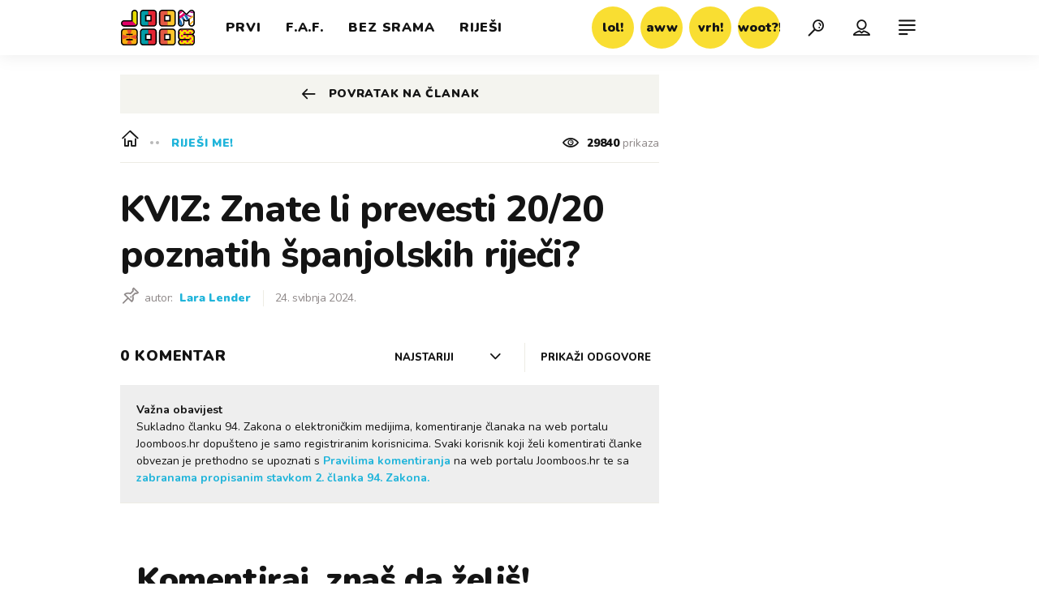

--- FILE ---
content_type: text/html; charset=utf-8
request_url: https://joomboos.24sata.hr/forum/tema/znate-li-prevesti-ovih-20-20-najpoznatijih-spanjolskih-rijeci-petak-27345?
body_size: 11461
content:














<!DOCTYPE html>
<html lang="hr" class="no-js">
<head>

    
        <script type="text/javascript">window.gdprAppliesGlobally=true;(function(){function a(e){if(!window.frames[e]){if(document.body&&document.body.firstChild){var t=document.body;var n=document.createElement("iframe");n.style.display="none";n.name=e;n.title=e;t.insertBefore(n,t.firstChild)}
else{setTimeout(function(){a(e)},5)}}}function e(n,r,o,c,s){function e(e,t,n,a){if(typeof n!=="function"){return}if(!window[r]){window[r]=[]}var i=false;if(s){i=s(e,t,n)}if(!i){window[r].push({command:e,parameter:t,callback:n,version:a})}}e.stub=true;function t(a){if(!window[n]||window[n].stub!==true){return}if(!a.data){return}
var i=typeof a.data==="string";var e;try{e=i?JSON.parse(a.data):a.data}catch(t){return}if(e[o]){var r=e[o];window[n](r.command,r.parameter,function(e,t){var n={};n[c]={returnValue:e,success:t,callId:r.callId};a.source.postMessage(i?JSON.stringify(n):n,"*")},r.version)}}
if(typeof window[n]!=="function"){window[n]=e;if(window.addEventListener){window.addEventListener("message",t,false)}else{window.attachEvent("onmessage",t)}}}e("__tcfapi","__tcfapiBuffer","__tcfapiCall","__tcfapiReturn");a("__tcfapiLocator");(function(e){
  var t=document.createElement("script");t.id="spcloader";t.type="text/javascript";t.async=true;t.src="https://sdk.privacy-center.org/"+e+"/loader.js?target="+document.location.hostname;t.charset="utf-8";var n=document.getElementsByTagName("script")[0];n.parentNode.insertBefore(t,n)})("49e2dd21-509f-4e31-9f4e-34808af3cb36")})();</script>
    

    
    

    
    

    
            <title>KVIZ: Znate li prevesti 20/20 poznatih španjolskih riječi? - Komentari stranica 1 | Joomboos.24sata.hr</title>
    
    
    

    
    

    <meta name="description" content="Što znači riječ &#x27;amor&#x27;? A riiječ &#x27;madre&#x27;? Ako znate odgovore na ta pitanja, na dobrom ste putu da dobijete sve točno na ovom kvizu! Sretno :D">

    
    <link href="https://joomboos.24sata.hr/rijesi-me/kviz-znate-li-prevesti-20-20-poznatih-spanjolskih-rijeci-27811" rel="canonical" />

    
    


    
    <meta property="fb:pages" content="748150741956055" />
    

    <meta charset="UTF-8">
    <meta http-equiv="X-UA-Compatible" content="IE=edge,chrome=1">
    <meta content="width=device-width, initial-scale=1.0, maximum-scale=1.0, minimum-scale=1.0, user-scalable=no" name="viewport">

    <!-- Chrome, Firefox OS, Opera and Vivaldi -->
    <meta name="theme-color" content="#fff">
    <!-- Windows Phone -->
    <meta name="msapplication-navbutton-color" content="#fff">
    <!-- iOS safari -->
    <meta name="apple-mobile-web-app-status-bar-style" content="#fff">

    <link rel="icon" type="image/x-icon" href="/static/images/favicon/favicon.ico" />
    <link rel="apple-touch-icon" sizes="57x57" href="/static/images/favicon/apple-icon-57x57.png">
    <link rel="apple-touch-icon" sizes="60x60" href="/static/images/favicon/apple-icon-60x60.png">
    <link rel="apple-touch-icon" sizes="72x72" href="/static/images/favicon/apple-icon-72x72.png">
    <link rel="apple-touch-icon" sizes="76x76" href="/static/images/favicon/apple-icon-76x76.png">
    <link rel="apple-touch-icon" sizes="114x114" href="/static/images/favicon/apple-icon-114x114.png">
    <link rel="apple-touch-icon" sizes="120x120" href="/static/images/favicon/apple-icon-120x120.png">
    <link rel="apple-touch-icon" sizes="144x144" href="/static/images/favicon/apple-icon-144x144.png">
    <link rel="apple-touch-icon" sizes="152x152" href="/static/images/favicon/apple-icon-152x152.png">
    <link rel="apple-touch-icon" sizes="180x180" href="/static/images/favicon/apple-icon-180x180.png">
    <link rel="icon" type="image/png" sizes="192x192"  href="/static/images/favicon/android-icon-192x192.png">
    <link rel="icon" type="image/png" sizes="32x32" href="/static/images/favicon/favicon-32x32.png">
    <link rel="icon" type="image/png" sizes="96x96" href="/static/images/favicon/favicon-96x96.png">
    <link rel="icon" type="image/png" sizes="16x16" href="/static/images/favicon/favicon-16x16.png">
    <link rel="manifest" href="/static/images/favicon/manifest.json">

    



    <link href="https://fonts.googleapis.com/css?family=Nunito:400,400i,700,700i,800,800i,900,900i" rel="stylesheet">

    





<link rel="stylesheet" href="/static/css/grid.css?bust=20180919">

    





<link href="/static/build/styles.ec9d5ce2db2b4329486c.css" rel="stylesheet" />


    
    

    <script src="https://ajax.googleapis.com/ajax/libs/jquery/2.1.3/jquery.min.js"></script>
    <script src="https://imasdk.googleapis.com/js/sdkloader/ima3.js"></script>
    <script src="/static/js/lib/modernizr.custom.92546.js"></script>

    <script>
        if (typeof window.document.createElement('div').style.webkitLineClamp !== 'undefined') {
            document.querySelector('html').classList.add('webkitlineclamp');
        }
    </script>

    <script src="/static/js/lib/picturePolyfill.js"></script>
    <script src="/static/js/lib/video.min.js"></script>

    
    

    
    
        
<script>
    // Google data layer
    var dataLayer = window.dataLayer || [];

    dataLayer.push({
        'siteId': 'JBS',
        'contentId': '27345',
        'pageType': 'forum',
        'fullChannel': '/forum/tema/znate-li-prevesti-ovih-20-20-najpoznatijih-spanjolskih-rijeci-petak-27345',
        'canonicalUrl': 'https://joomboos.24sata.hr',
        'contentType': 'comments',
        'contentTitle': 'Comments - KVIZ: Znate li prevesti 20/20 poznatih španjolskih riječi?'
        
    });
</script>


    


    
        <!-- Google Tag Manager -->
<noscript>
    <iframe src="//www.googletagmanager.com/ns.html?id=GTM-PCRFFK6" height="0" width="0" style="display:none;visibility:hidden"></iframe>
</noscript>
<script>(function(w,d,s,l,i){w[l]=w[l]||[];w[l].push({'gtm.start':
    new Date().getTime(),event:'gtm.js'});var f=d.getElementsByTagName(s)[0],
    j=d.createElement(s),dl=l!='dataLayer'?'&l='+l:'';j.async=true;j.src=
    '//www.googletagmanager.com/gtm.js?id='+i+dl;f.parentNode.insertBefore(j,f);
})(window,document,'script','dataLayer','GTM-PCRFFK6');
</script>
<!-- End Google Tag Manager -->

<!-- DotMetrics -->
<script type="text/javascript">
    /* <![CDATA[ */
        (function() {
            window.dm=window.dm||{AjaxData:[]};
            window.dm.dotmetricsDefaultId = 3179;
            window.dm.AjaxEvent=function(et,d,ssid,ad){
                dm.AjaxData.push({et:et,d:d,ssid:ssid,ad:ad});
                if(typeof window.DotMetricsObj != 'undefined') {DotMetricsObj.onAjaxDataUpdate();}
            };
            var d=document,
            h=d.getElementsByTagName('head')[0],
            s=d.createElement('script');
            s.type='text/javascript';
            s.async=true;
            s.src='https://script.dotmetrics.net/door.js?id=3179';
            h.appendChild(s);
        }());
    /* ]]> */
</script>
<!-- End DotMetrics -->

    

    
    <script>
    (function(u, p, s, c, r) {
         u[r] = u[r] || function(p) {
             (u[r].q = u[r].q || []).push(p)
         }, u[r].ls = 1 * new Date();
         var a = p.createElement(s),
             m = p.getElementsByTagName(s)[0];
         a.async = 1;
         a.src = c;
         m.parentNode.insertBefore(a, m)
     })
     (window, document, 'script', '//files.upscore.com/async/upScore.js', 'upScore');
     upScore({
         config: {
             domain: 'joomboos.24sata.hr',
             article: '.article__text',
             track_positions: false
         },
         data: {
             section: 'forum,other',
             pubdate: '',
             author: '',
             object_type: 'misc',
             
             custom_sponsored: 0
         }
     });
</script>



    
    


<!--
       _
__   _(_) _____      ___
\ \ / / |/ _ \ \ /\ / (_) Other pages2 - other_pages2
 \ V /| |  __/\ V  V / _
  \_/ |_|\___| \_/\_/ (_)

-->

<!-- doubleclick -->
<script async src="https://pagead2.googlesyndication.com/tag/js/gpt.js"></script>

<script>
    var dfp_all_slots = [],
        dfpDisplayTagSlots = [],
        dfpDataReady = false;

    window.googletag = window.googletag || {};
    var googletag = window.googletag;
    googletag.cmd = googletag.cmd || [];

    const articleAds = undefined;
</script>




<script data-adpushup="True">
    window.adpushupIsEnabled = document.currentScript.dataset.adpushup === 'True';

    var getScreenSize = function(){
        return {
            width: window.innerWidth || document.documentElement.clientWidth || document.body.clientWidth,
            height: window.innerHeight || document.documentElement.clientHeight || document.body.clientHeight
        };
    };

    var getTargetValue = function(width, height, sufix) {
        var target = '' + width + 'x' + height;
        if (sufix) target += '_' + sufix;
        return target;
    };

    var getResTarget = function(sufix) {
        var target = [],
            size = getScreenSize(),
            width,
            height;

        if (sufix) {

            switch (true) {

                case size.width >= 1024 && size.width < 1280:
                    width = 1024;
                    height = 768;
                    break;

                case size.width >= 1280 && size.width < 1366:
                    width = 1280;
                    height = 1024;
                    break;

                case size.width >= 1366 && size.width < 1370:
                    width = 1366;
                    height = 768;
                    break;

                case size.width >= 1370 && size.width < 1440:
                    width = 1370;
                    height = 768;
                    break;

                case size.width >= 1440 && size.width < 1600:
                    width = 1440;
                    height = 900;
                    break;

                case size.width >= 1600 && size.width < 1920:
                    width = 1600;
                    height = 1050;
                    break;

                case size.width >= 1920:
                    width = 1920;
                    height = 1080;
                    break;
            }

            target.push(getTargetValue(width, height, sufix));
        }
        return target;
    };

    var dfp_slots = [],
        slotName = '',
        platform = 'mobile',
        mobileOrDesk = 'mobile',
        loadDfp = false;

    window.mappings = [];
    window.disableInitalLoad = false;

    dfp_all_slots.lazyAll = 'lazy_all' === 'lazy_all';

    function setDfpLoadPermission(){
        loadDfp = mobileOrDesk.includes(platform) ? true : false;
    }

    function isMobileOrDesk(slotUnit){
        if (slotUnit.includes('AIO')) return mobileOrDesk = 'mobile desktop tablet';
        if (slotUnit.includes('mJoomboos_')) return mobileOrDesk = 'mobile';
        return mobileOrDesk = 'desktop tablet';
    }

    if (window.innerWidth >= 1367) platform = 'desktop';
    else if (window.innerWidth > 1023 && window.innerWidth < 1367) platform = 'tablet';

    var minRes = getResTarget('min');

    function attemptSetDfpData () {
        if (window.googletag && window.googletag.apiReady) {
            
                isMobileOrDesk('/18981092/Joomboos_AIO_1');
                setDfpLoadPermission();

                if (loadDfp) {
                    
                        dfp_all_slots.push({
                            'id': '/18981092/Joomboos_AIO_1',
                            'customId': ('/18981092/Joomboos_AIO_1').split('_').slice(1).join(''),
                            'slot_sizes': [1, 1],
                            'targeting': ['position', 'aio1'],
                            'collapse': true,
                            'outOfPage': true
                        });

                        

                        slotName = 'Joomboos_AIO_1'.split('_');
                        slotName.shift();

                        window.mappings.push(`mapping1__${slotName.join('')}`);

                        

                        

                            googletag.cmd.push(function() {
                                dfp_slots[1] = googletag.defineOutOfPageSlot('/18981092/Joomboos_AIO_1', 'divAIO1').addService(googletag.pubads()).setTargeting('position', 'aio1');

                                googletag.display('divAIO1');
                                if (window.disableInitalLoad && !window.adpushupIsEnabled) googletag.pubads().refresh([dfp_slots[1]]);
                            });

                        
                    

                    googletag.cmd.push(function() {
                        googletag.pubads().setTargeting('platform', platform).setTargeting('cont_type', 'other_pages2').setTargeting('site', 'joomboos.24sata.hr').setTargeting('section', 'thread_view');

                        if (!minRes.join('').includes('undefined')){
                            googletag.pubads().setTargeting('res_min', minRes);
                        }

                        
                            
                            googletag.pubads().setTargeting('site', 'https://joomboos.24sata.hr');
                        

                        if (window.disableInitalLoad) googletag.pubads().disableInitialLoad();
                        if (window.adpushupIsEnabled) googletag.pubads().enableSingleRequest();
                        googletag.enableServices();
                    });
                }
            
                isMobileOrDesk('/18981092/Joomboos_AIO_2');
                setDfpLoadPermission();

                if (loadDfp) {
                    
                        dfp_all_slots.push({
                            'id': '/18981092/Joomboos_AIO_2',
                            'customId': ('/18981092/Joomboos_AIO_2').split('_').slice(1).join(''),
                            'slot_sizes': [1, 1],
                            'targeting': ['position', 'aio2'],
                            'collapse': true,
                            'outOfPage': true
                        });

                        

                        slotName = 'Joomboos_AIO_2'.split('_');
                        slotName.shift();

                        window.mappings.push(`mapping2__${slotName.join('')}`);

                        

                        

                            googletag.cmd.push(function() {
                                dfp_slots[2] = googletag.defineOutOfPageSlot('/18981092/Joomboos_AIO_2', 'divAIO2').addService(googletag.pubads()).setTargeting('position', 'aio2');

                                googletag.display('divAIO2');
                                if (window.disableInitalLoad && !window.adpushupIsEnabled) googletag.pubads().refresh([dfp_slots[2]]);
                            });

                        
                    

                    googletag.cmd.push(function() {
                        googletag.pubads().setTargeting('platform', platform).setTargeting('cont_type', 'other_pages2').setTargeting('site', 'joomboos.24sata.hr').setTargeting('section', 'thread_view');

                        if (!minRes.join('').includes('undefined')){
                            googletag.pubads().setTargeting('res_min', minRes);
                        }

                        

                        if (window.disableInitalLoad) googletag.pubads().disableInitialLoad();
                        if (window.adpushupIsEnabled) googletag.pubads().enableSingleRequest();
                        googletag.enableServices();
                    });
                }
            
                isMobileOrDesk('/18981092/Joomboos_Billboard_Top');
                setDfpLoadPermission();

                if (loadDfp) {
                    
                        dfp_all_slots.push({
                            'id': '/18981092/Joomboos_Billboard_Top',
                            'customId': ('/18981092/Joomboos_Billboard_Top').split('_').slice(1).join(''),
                            'slot_sizes': [970, 250],
                            'targeting': ['position', 'billboard'],
                            'collapse': true,
                            'outOfPage': false
                        });

                        window.mapping3 = googletag.sizeMapping()
                            .addSize([750, 400], [[4, 1], [300, 100], [300, 250], [300, 150], [320, 50], [250, 250], [320, 100], [728, 90], [468, 60]])
                            .addSize([320, 400], [[4, 1], [300, 100], [300, 250], [300, 150], [320, 50], [250, 250], [320, 100]])
                            .addSize([1015, 400], [[4, 1], [300, 100], [300, 250], [970, 90], [300, 150], [320, 50], [250, 250], [320, 100], [728, 90], [970, 250], [468, 60], [970, 500]])
                            .build();
                        

                        slotName = 'Joomboos_Billboard_Top'.split('_');
                        slotName.shift();

                        window.mappings.push(`mapping3__${slotName.join('')}`);

                        

                        
                    

                    googletag.cmd.push(function() {
                        googletag.pubads().setTargeting('platform', platform).setTargeting('cont_type', 'other_pages2').setTargeting('site', 'joomboos.24sata.hr').setTargeting('section', 'thread_view');

                        if (!minRes.join('').includes('undefined')){
                            googletag.pubads().setTargeting('res_min', minRes);
                        }

                        

                        if (window.disableInitalLoad) googletag.pubads().disableInitialLoad();
                        if (window.adpushupIsEnabled) googletag.pubads().enableSingleRequest();
                        googletag.enableServices();
                    });
                }
            
                isMobileOrDesk('/18981092/Joomboos_Halfpage_1');
                setDfpLoadPermission();

                if (loadDfp) {
                    
                        dfp_all_slots.push({
                            'id': '/18981092/Joomboos_Halfpage_1',
                            'customId': ('/18981092/Joomboos_Halfpage_1').split('_').slice(1).join(''),
                            'slot_sizes': [[300, 600], [300, 250], [120, 600], [160, 600], [300, 100], [250, 250]],
                            'targeting': ['position', 'halfpage'],
                            'collapse': true,
                            'outOfPage': false
                        });

                        window.mapping4 = googletag.sizeMapping()
                            .addSize([750, 400], [[3, 1], [120, 600], [160, 600], [250, 250], [300, 100], [300, 250], [300, 600], [320, 50], [320, 100], [336, 280], [468, 60]])
                            .addSize([320, 400], [[3, 1], [120, 600], [160, 600], [250, 250], [300, 100], [300, 250], [300, 600], [320, 50], [320, 100]])
                            .addSize([1050, 400], [[3, 1], [120, 600], [160, 600], [250, 250], [300, 100], [300, 250], [300, 600]])
                            .build();
                        

                        slotName = 'Joomboos_Halfpage_1'.split('_');
                        slotName.shift();

                        window.mappings.push(`mapping4__${slotName.join('')}`);

                        

                        
                    

                    googletag.cmd.push(function() {
                        googletag.pubads().setTargeting('platform', platform).setTargeting('cont_type', 'other_pages2').setTargeting('site', 'joomboos.24sata.hr').setTargeting('section', 'thread_view');

                        if (!minRes.join('').includes('undefined')){
                            googletag.pubads().setTargeting('res_min', minRes);
                        }

                        

                        if (window.disableInitalLoad) googletag.pubads().disableInitialLoad();
                        if (window.adpushupIsEnabled) googletag.pubads().enableSingleRequest();
                        googletag.enableServices();
                    });
                }
            

            dfpDataReady = true;
        } else {
            setTimeout(() => {
                attemptSetDfpData();
            }, 300);
        }
    }

    attemptSetDfpData();
</script>



    
    
        <script src="https://cdn.wrappio.dev/scripts/wrappio-951445e9-00b3-4183-9c7a-695005e25fe0.js" async></script>
    

    <script src="https://adncdn.net/ZVvYPkkx1V" async></script>

    
    
        <script async src="//www.ezojs.com/ezoic/sa.min.js"></script>
        <script>
            window.ezstandalone = window.ezstandalone || {};
            ezstandalone.cmd = ezstandalone.cmd || [];
            ezstandalone.cmd.push(function() {
                ezstandalone.enableConsent();
                ezstandalone.define(100);
                ezstandalone.enable();
                ezstandalone.display();
            });
        </script>
    
</head>



<body class="comments_page" style="" data-didomi-disabled="False" data-bodyextrainfo="">

    
    <div class="header_wrapper">
        





<div class="container">

    <div class="ntfs__flyout">
        
            



<div class="ntfs js_ntfs">

    <div class="ntfs__header ntfs__header--unlogged">

        <a href="/korisnici/login" class="btn btn--yellow btn--login js_loginPlease">Prijava</a>

        <a href="/accounts/facebook/login/" class="btn btn--fb">
            <i class="icon icon-facebook"></i>
            Prijava
        </a>

        <a href="/accounts/google/login/?method=oauth2" class="btn btn--gplus">
            <i class="icon icon-google-plus"></i>
            Prijava
        </a>

        <div class="ntfs__header_close js_ntfsClose">
            <i class="icon icon-cross"></i>
        </div>

    </div>

    
</div>

        
    </div>

    <header class="header cf">

        <a class="header__logo" href="/" title="joomboos.24sata.hr">
            <span class="header__logo_heading">
                <img class="header__logo_img header__logo_img--big" title="joomboos.24sata.hr" alt="joomboos.24sata.hr" src="/static/images/header/joomboos-logo-big.svg?bust=20161208">
                <img class="header__logo_img header__logo_img--small" title="joomboos.24sata.hr" alt="joomboos.24sata.hr" src="/static/images/header/joomboos-logo-small.svg">
            </span>
        </a>

        
            <div class="top_navigation">

                

<nav class="main_nav js_mainNav">

    <ul class="main_nav__list">

        

            <li class="main_nav__item main_nav__item--main main_nav__item--prvi">

                <a class="main_nav__link active_prvi"
                   href="/prvi">
                    <span class="main_nav__span main_nav__span--main">Prvi</span>
                </a>

                
            </li>
        

            <li class="main_nav__item main_nav__item--main main_nav__item--fancy_af">

                <a class="main_nav__link active_fancy-a-f"
                   href="/fancy-a-f">
                    <span class="main_nav__span main_nav__span--main">F.A.F.</span>
                </a>

                
            </li>
        

            <li class="main_nav__item main_nav__item--main main_nav__item--bez_srama">

                <a class="main_nav__link active_bez-srama"
                   href="/bez-srama">
                    <span class="main_nav__span main_nav__span--main">Bez srama</span>
                </a>

                
            </li>
        

            <li class="main_nav__item main_nav__item--main main_nav__item--rijesi_me">

                <a class="main_nav__link active_rijesi-me"
                   href="/rijesi-me">
                    <span class="main_nav__span main_nav__span--main">Riješi</span>
                </a>

                
            </li>
        
    </ul>
</nav>




                

<nav class="reaction_nav">

    <div class="reaction_nav__wrap is_visible js_toggleVisibility">

        <ul class="reaction_nav__list cf">

            

                <li class="reaction_nav__item reaction_nav__item--">

                    <a class="reaction_nav__link" href="/reakcije/lol/clanci">
                        <span class="reaction_nav__span">lol!</span>
                    </a>

                </li>
            

                <li class="reaction_nav__item reaction_nav__item--">

                    <a class="reaction_nav__link" href="/reakcije/aww/clanci">
                        <span class="reaction_nav__span">aww</span>
                    </a>

                </li>
            

                <li class="reaction_nav__item reaction_nav__item--">

                    <a class="reaction_nav__link" href="/reakcije/vrh/clanci">
                        <span class="reaction_nav__span">vrh!</span>
                    </a>

                </li>
            

                <li class="reaction_nav__item reaction_nav__item--">

                    <a class="reaction_nav__link" href="/reakcije/woot/clanci">
                        <span class="reaction_nav__span">woot?!</span>
                    </a>

                </li>
            
        </ul>

    </div>
</nav>


            </div>
        

        
            


<div class="mobile_nav">

    <div class="nano">

        <a class="mobile_nav__close_btn js_toggleMenu" role="button">
            <i class="icon icon-cross icon--close"></i>
        </a>

        <div class="mobile_nav__inner_wrap nano-content">

            

<nav class="main_nav js_mainNav">

    <ul class="main_nav__list">

        

            <li class="main_nav__item main_nav__item--main main_nav__item--prvi">

                <a class="main_nav__link active_prvi"
                   href="/prvi">
                    <span class="main_nav__span main_nav__span--main">Prvi</span>
                </a>

                
            </li>
        

            <li class="main_nav__item main_nav__item--main main_nav__item--fancy_af">

                <a class="main_nav__link active_fancy-a-f"
                   href="/fancy-a-f">
                    <span class="main_nav__span main_nav__span--main">F.A.F.</span>
                </a>

                
            </li>
        

            <li class="main_nav__item main_nav__item--main main_nav__item--bez_srama">

                <a class="main_nav__link active_bez-srama"
                   href="/bez-srama">
                    <span class="main_nav__span main_nav__span--main">Bez srama</span>
                </a>

                
            </li>
        

            <li class="main_nav__item main_nav__item--main main_nav__item--rijesi_me">

                <a class="main_nav__link active_rijesi-me"
                   href="/rijesi-me">
                    <span class="main_nav__span main_nav__span--main">Riješi</span>
                </a>

                
            </li>
        
    </ul>
</nav>




            <div class="mobile_nav__partners">

                

<nav class="partner_nav">

    <input type="checkbox" id="show_partners" name="show_partners" class="partner_nav__checkbox">

    <div class="partner_nav__wrap">

        <label for="show_partners" class="partner_nav__label">Partnerski portali</label>

        <div class="partner_nav__list_wrap">

            <ul class="partner_nav__list cf">

                <li class="partner_nav__item">

                

                    

                        <a class="partner_nav__link" href="https://www.24sata.hr">
                            <span class="partner_nav__span">24sata</span>
                        </a>

                    

                

                    

                

                    

                        <a class="partner_nav__link" href="https://autostart.24sata.hr">
                            <span class="partner_nav__span">autostart.hr</span>
                        </a>

                    

                

                    

                

                    

                        <a class="partner_nav__link" href="https://miss7zdrava.24sata.hr">
                            <span class="partner_nav__span">miss7zdrava.hr</span>
                        </a>

                    

                

                    

                

                    

                        <a class="partner_nav__link" href="http://www.poslovni.hr">
                            <span class="partner_nav__span">poslovni.hr</span>
                        </a>

                    

                

                    

                

                    

                        <a class="partner_nav__link" href="https://www.vecernji.hr">
                            <span class="partner_nav__span">vecernji.hr</span>
                        </a>

                    

                

                    

                

                    

                        <a class="partner_nav__link" href="https://popusti.njuskalo.hr">
                            <span class="partner_nav__span">popusti!</span>
                        </a>

                    

                

                    

                

                    

                        <a class="partner_nav__link" href="https://ordinacija.vecernji.hr/" target="_blank">
                            <span class="partner_nav__span">ordinacija.hr</span>
                        </a>

                    

                

                </li>

                <li class="partner_nav__item">

                

                    

                

                    

                        <a class="partner_nav__link" href="https://www.express.hr">
                            <span class="partner_nav__span">express.hr</span>
                        </a>

                    

                

                    

                

                    

                        <a class="partner_nav__link" href="https://miss7.24sata.hr">
                            <span class="partner_nav__span">miss7.hr</span>
                        </a>

                    

                

                    

                

                    

                        <a class="partner_nav__link" href="https://gastro.24sata.hr">
                            <span class="partner_nav__span">gastro.hr</span>
                        </a>

                    

                

                    

                

                    

                        <a class="partner_nav__link" href="https://www.njuskalo.hr">
                            <span class="partner_nav__span">njuskalo.hr</span>
                        </a>

                    

                

                    

                

                    

                        <a class="partner_nav__link" href="https://www.pixsell.hr">
                            <span class="partner_nav__span">pixsell.hr</span>
                        </a>

                    

                

                    

                

                    

                        <a class="partner_nav__link" href="https://miss7mama.24sata.hr/" target="_blank">
                            <span class="partner_nav__span">miss7mama.hr</span>
                        </a>

                    

                

                    

                

                </li>

            </ul>
        </div>
    </div>
</nav>


            </div>

            <div class="mobile_nav__info">
                

<nav class="info_nav">

    <ul class="info_nav__list">

        

            

            <li class="info_nav__item info_nav__item--">

            

                <a class="info_nav__link" href="/kontakt">
                    <span class="info_nav__span">Kontakt</span>
                </a>

            

        

            

                <a class="info_nav__link" href="/oglasavanje">
                    <span class="info_nav__span">Oglašavanje</span>
                </a>

            

            </li>

                

                <li class="info_nav__item info_nav__item--">

                

            

        

            

                <a class="info_nav__link" href="/impressum">
                    <span class="info_nav__span">Impressum</span>
                </a>

            

        

            

                <a class="info_nav__link" href="/uvjeti-koristenja">
                    <span class="info_nav__span">Uvjeti korištenja</span>
                </a>

            

            </li>

                

                <li class="info_nav__item info_nav__item--">

                

            

        

            

                <a class="info_nav__link" href="/pravila-privatnosti">
                    <span class="info_nav__span">Pravila privatnosti</span>
                </a>

            

        

            

                <a class="info_nav__link" href="/politika-kolacica/">
                    <span class="info_nav__span">Politika kolačića</span>
                </a>

            

            </li>

                

            

        
    </ul>
</nav>

            </div>

            <div class="mobile_nav__copyright cf">
                <div class="mobile_nav__copyright_wrap cf">

                    <p>Copyright &copy; 2025 <img src="/static/images/header/24sata_za-desktop_pixel-perfect_47%C3%9738px_pozitiv.svg" alt="24sata"></p>

                    <span>Powered by:</span>

                    <a href="https://www.publitzer.hr/" target="_blank">

                        <img src="/static/images/header/publitzer-logo.svg" alt="Publitzer CMS">

                    </a>

                </div>

            </div>

            <div class="mobile_nav__social_menu">
                <span>Prati nas!</span>

                <div class="mobile_nav__social_menu_wrap">
                    <a class="mobile_nav__social_icon" href="https://www.youtube.com/channel/UCx0mr1alzkR_oX7oHf77BHw" target="_blank" title="JoomBoos na Youtubeu">
                        <i class="icon icon-youtube-play"></i>
                    </a>

                    <a class="mobile_nav__social_icon mobile_nav__social_icon--desk" href="https://www.facebook.com/joomboos.hr/" target="_blank" title="JoomBoos na Facebooku">
                        <i class="icon icon-facebook"></i>
                    </a>

                    <a class="mobile_nav__social_icon mobile_nav__social_icon--mob" href="fb://page?id=748150741956055" target="_blank" title="JoomBoos na Facebooku">
                        <i class="icon icon-facebook"></i>
                    </a>

                    <a class="mobile_nav__social_icon" href="https://www.instagram.com/joomboosyt/?hl=hr" target="_blank" title="JoomBoos na Instagramu">
                        <i class="icon icon-instagram"></i>
                    </a>
                </div>
            </div>

        </div>

    </div>

</div>

        

        <a class="header__search" href="/pretraga/" title="Traži" >
            <i class="icon icon-search"></i>
        </a>

        <a class="header__user js_showNotif"

            

                
                

                    href="/korisnici/login?next=/forum/tema/znate-li-prevesti-ovih-20-20-najpoznatijih-spanjolskih-rijeci-petak-27345"

                
            
        >

            <span class="header__avatar">
                

                    <i class="icon icon-user"></i>

                

                
            </span>
        </a>

        <div class="header__menu">

            <a class="header__icon header__icon--back js_closeSubmenu" href="#">
                <i class="icon icon-arrow-left5"></i>
            </a>

            <a class="header__icon header__icon--menu js_toggleMenu" href="#">
                <i class="icon icon-align-justify icon--menu"></i>
                <i class="icon icon-cross icon--close"></i>
            </a>
        </div>
    </header>
</div>

<script>

    function setActiveNav ( section, subsection ) {

        var el = document.getElementsByClassName(section);
        var header = document.getElementsByClassName('header_wrapper');
        var body = document.getElementsByTagName('body');

        for (var i=0; i<el.length; i++) {

            el[i].classList.add('is_active');

            if (el[i].parentElement.childElementCount > 1) {
                header[0].classList.add('has_subnav');
                header[0].classList.add(section.split('-').join('_'));
                body[0].classList.add('has_subnav');
            }

            // ako postoji podrubrika, oznaci glavni element u podrubrici
            // i stavi klasu na parent ul element
            if ( subsection && subsection.indexOf('sub_active') !== -1 ) {

                var child = document.getElementsByClassName(subsection);

                for ( var j = 0; j < child.length; j++ ) {

                    if ( child[j].getAttribute('data-parent') === section ) {

                        child[j].parentElement.parentElement.classList.add('has_active');
                        child[j].classList.add('is_active');

                    }
                }
            }
        }
    }

    var section = document.location.pathname.split('/')[1];
    var subsection = document.location.pathname.split('/')[2];

    // ako postoje dva '/' u url-u, onda valjda imamo i podrubriku
    // poziva se funkcija s dva parametra

    if (subsection !== '' && subsection !== undefined) {

        setActiveNav( 'active_' + section, 'sub_active_' + subsection );

    } else {

        setActiveNav( 'active_' + section );

    }
</script>

        <div class="header_wrapper__back"></div> 
        <div class="header_wrapper__subback"></div> 
    </div>
    

    
    <div class="body_wrap">

        <div class="body_inner_wrap">

            
            

            
            

            <div class="content__wrap container">

                

    
    <div class="container fold_comments__top_banner">
        <div class="dfp_banner dfp_banner--Leaderboard dfp_banner--Leaderboard_top">
            <div id='divBillboardTop'>
    <script>
        dfpDisplayTagSlots.push('divBillboardTop');
    </script>
</div>

        </div>
    </div>


    <div class="container">

        <div class="column_content">

            <div class="column_content__inner">
                


<div class="fold_comments__content">

    <div class="thread thread--th_joomboos cf">

        





<div class="gr-12 no-gutter@lg gr-11@xlg gutter-right@xlg">

    <article class="article__wrap th_joomboos ">

        <div class="article__header_back article__header_back--mobile">

            <a href="/rijesi-me/kviz-znate-li-prevesti-20-20-poznatih-spanjolskih-rijeci-27811" class="article__back article__back--mobile">
                <i class="icon icon-arrow-thin-left"></i>
                <span>Povratak na članak</span>
            </a>

        </div>

        <div class="fold_comments__comments_body">

            <header class="article__header">

                <span class="article__header_breadcrumbs">

                    <a href="/" class="article__header_breadcrumb"><i class="icon--linear icon-home"></i></a>

                    
                        <a href="/rijesi-me" class="article__header_breadcrumb">Riješi me!</a>
                    

                    

                </span>

               <span class="article__header_views">
                    <i class="icon icon-preview"></i>
                    <strong>29840</strong> prikaza
                </span>

                <span class="article__header_date">24. svibnja 2024.</span>

            </header>

            <h1 class="article__title">KVIZ: Znate li prevesti 20/20 poznatih španjolskih riječi?</h1>

            
            

                <div class="article__author">
                    
                        autor:
                    

                    <i class="icon icon-pin"></i>

                    

                        

                        <a class="article__author--link" href="/autori/lara-lender-6683/">Lara Lender</a>

                        
                    

                </div>

            

            <span class="article__date">24. svibnja 2024.</span>

        </div>

    </article>

</div>


        <!-- lead -->

        <div class="gr-12 no-gutter@lg gr-11@xlg gutter-right@xlg">

            <div class="thread__header_wrap">

                <span class="thread__post_count">

                    0

                    

                        Komentar

                    

                </span>

                <a role="button" class="thread__show_answers comments__show_answers js_toggleAllSubcomment">Prikaži odgovore</a>

                
                <div class="fake_form_select__wrap js_selectWrap comments__filters">

                    

                    
                    <div class="fake_form_select__list_wrap">

                        <span class="fake_form_select__btn" data-auto-submit="true">
                            
                            Najstariji
                            
                        </span>
                        <ul class="fake_form_select__list">
                            <li class="fake_form_select__item " data-value="-popularity">Popularni</li>
                            <li class="fake_form_select__item is_active" data-value="created_date">Najstariji</li>
                            <li class="fake_form_select__item " data-value="-created_date">Najnoviji</li>
                        </ul>

                        <span class="fake_form_select__icon">
                            <i class="icon icon-chevron-down"></i>
                        </span>

                        
                        <select name="" id="" class="fake_form_select__box">
                            <option  value="-popularity">Popularni</option>
                            <option selected value="created_date">Najstariji</option>
                            <option  value="-created_date">Najnoviji</option>
                        </select>

                    </div>

                    

                </div>
                

            </div>

            <div class="thread__content comments__content">

                <div class="article__header_back article__header_back--desktop">

                    <a href="/rijesi-me/kviz-znate-li-prevesti-20-20-poznatih-spanjolskih-rijeci-27811" class="article__back article__back--mobile">
                        <i class="icon icon-arrow-thin-left"></i>
                        <span>Članak</span>
                    </a>

                </div>

                

                

                
                

                <div class="pagination__wrap pagination__wrap--upper pagination--comments">

                    <a id="top_pagination" name="top_pagination" class="paginacija_anchor"></a>

                    
                    
                        <div class="pagination__separator"></div>
                    

                </div>

                <ul class="thread__list thread__list--thread  no_comments ">
                <style>
    .commbox__disclaimer{padding:20px;font-size:1.4rem;background-color:#eeeeee}
    .commbox__disclaimer a{font-weight:bold;color:#1fb4da;cursor:pointer}

</style>
<li class="thread_teaser__list_item">
    <div class="single_comment single_comment--th_joomboos commbox commbox--th_joomboos commbox__disclaimer">
        <strong>Važna obavijest</strong><br/>
        Sukladno članku 94. Zakona o elektroničkim medijima, komentiranje članaka na web portalu Joomboos.hr
        dopušteno je samo registriranim korisnicima. Svaki korisnik koji želi komentirati članke obvezan je prethodno se upoznati s
        <a href="/uvjeti-koristenja/">Pravilima komentiranja</a> na web portalu Joomboos.hr te sa
        <a href="https://www.24sata.hr/novi-zakon-o-elektronickim-medijima-donosi-vazne-promjene-za-komentatore-788406">zabranama propisanim stavkom 2. članka 94. Zakona.</a>
    </div>
</li>

                
                </ul>

                
                
                

                    <div class="thread__pagination_separator"></div>

                
                


                

                <div class="thread__info">

                    <p class="thread__login_title">Komentiraj, znaš da želiš!</p>

                    <p class="thread__login_text">Za komentiranje je potrebno prijaviti se. Nemaš korisnički račun?
                    <br>
                    Registracija je brza i jednostavna, registriraj se i uključi se u raspravu.</p>
                    <div class="thread__btn_wrap">

                        <a href="/korisnici/login" class="btn btn--yellow btn--login js_loginPlease">Prijava</a>

                        <a href="/accounts/facebook/login/" class="btn btn--fb">
                            <i class="icon icon-facebook"></i>
                            Prijava
                        </a>

                        <a href="/accounts/google/login/?method=oauth2" class="btn btn--gplus">
                            <i class="icon icon-google-plus"></i>
                            Prijava
                        </a>

                    </div>

                </div>

                

                </ul>
            </div>
        </div>
    </div>

</div>


            </div>
        </div>

        <div class="column_sidebar js_sticky">
            














    
    

        <div class="dfp_banner dfp_banner--Halfpage">
            <div id='divHalfpage1'>
    <script>
        dfpDisplayTagSlots.push('divHalfpage1');
    </script>
</div>

        </div>

    
    

    
    
    

    
    
    

    
    
    



        </div>
    </div>




                
                    <div class="footer_wrapper js_footerSmall cf">
                        <div class="container">
    <footer class="footer">

    </footer>
</div>
                    </div>
                
            </div>

        </div>

        

            <div class="youtube_subscribe is_visible js_toggleVisibility">

                <div class="youtube_subscribe__inner_wrap">

                    <a href="https://www.youtube.com/channel/UCx0mr1alzkR_oX7oHf77BHw" target="_blank">
                        <i class="icon icon-youtube-play"></i>
                        Prati nas
                    </a>

                </div>

            </div>

        

    </div>
    

    
    

    
    

    
    
<script type="text/javascript">
;e = encodeURIComponent;
var _styt = _styt || [];_styt.push('url='+e(location.href));_styt.push('ref='+e(document.referrer));_styt.push('title='+e(document.title));

    (function() {
        function dotck() {var d = new Date();_styt.push(['seed='+d.getTime()+Math.random()]);return _styt.join('&');};
        var tck = document.createElement('script');tck.type = 'text/javascript';tck.async = true;tck.src = '/analytics/track.js?'+dotck();var s = document.getElementsByTagName('script')[0];s.parentNode.insertBefore(tck, s);
    })();
</script>


    
        <div id='divAIO1'>
    <script>
        dfpDisplayTagSlots.push('divAIO1');
    </script>
</div>

        <div id='divAIO2'>
    <script>
        dfpDisplayTagSlots.push('divAIO2');
    </script>
</div>

    

    
    
        
            
                    <script src="/static/build/common.1744169c1f83d1c221ff.js" ></script>
            
            <script src="/static/build/article.b3fb039f0d4906e8c4b6.js" ></script>
        

        
    

    <div class="hidden">
        <input type="hidden" name="csrfmiddlewaretoken" value="JR03wjew4Pzw5QxzclXLKZZ0NbUC4pRaWn4aLoE2kRIbBHcI6ijdi14vxNqtqoYh">
    </div>

</body>
</html>


--- FILE ---
content_type: text/css
request_url: https://joomboos.24sata.hr/static/css/grid.css?bust=20180919
body_size: 6292
content:
.container:after {
  content: "";
  display: table;
  clear: both;
}

.row:before, .row-reverse:before, .row:after, .row-reverse:after {
  content: "";
  display: table;
}

.row:after, .row-reverse:after {
  clear: both;
}

.row, .row-reverse {
  zoom: 1;
}

.gr-1on5, .gr-0, .gr-1, .gr-2, .gr-3, .gr-4, .gr-5, .gr-6, .gr-7, .gr-8, .gr-9, .gr-10, .gr-11, .gr-12 {
  display: inline-block;
  min-height: 1px;
  float: left;
  -webkit-box-sizing: border-box;
  -moz-box-sizing: border-box;
  box-sizing: border-box;
  vertical-align: top;
  padding-right: 12px;
  padding-left: 12px;
}

.push-1on5, .push-0, .push-1, .push-2, .push-3, .push-4, .push-5, .push-6, .push-7, .push-8, .push-9, .push-10, .push-11, .push-12 {
  position: relative;
}

.pull-1on5, .pull-0, .pull-1, .pull-2, .pull-3, .pull-4, .pull-5, .pull-6, .pull-7, .pull-8, .pull-9, .pull-10, .pull-11, .pull-12 {
  position: relative;
}

@media screen and (max-width: 539px) {
  .container\@xs:after {
    content: "";
    display: table;
    clear: both;
  }
}

@media screen and (max-width: 539px) {
  .row\@xs:before, .row-reverse\@xs:before, .row\@xs:after, .row-reverse\@xs:after {
    content: "";
    display: table;
  }
  .row\@xs:after, .row-reverse\@xs:after {
    clear: both;
  }
  .row\@xs, .row-reverse\@xs {
    zoom: 1;
  }
}

@media screen and (max-width: 539px) {
  .gr-1on5\@xs, .gr-0\@xs, .gr-1\@xs, .gr-2\@xs, .gr-3\@xs, .gr-4\@xs, .gr-5\@xs, .gr-6\@xs, .gr-7\@xs, .gr-8\@xs, .gr-9\@xs, .gr-10\@xs, .gr-11\@xs, .gr-12\@xs {
    display: inline-block;
    min-height: 1px;
    float: left;
    -webkit-box-sizing: border-box;
    -moz-box-sizing: border-box;
    box-sizing: border-box;
    vertical-align: top;
    padding-right: 12px;
    padding-left: 12px;
  }
}

@media screen and (max-width: 539px) {
  .push-1on5\@xs, .push-0\@xs, .push-1\@xs, .push-2\@xs, .push-3\@xs, .push-4\@xs, .push-5\@xs, .push-6\@xs, .push-7\@xs, .push-8\@xs, .push-9\@xs, .push-10\@xs, .push-11\@xs, .push-12\@xs {
    position: relative;
  }
}

@media screen and (max-width: 539px) {
  .pull-1on5\@xs, .pull-0\@xs, .pull-1\@xs, .pull-2\@xs, .pull-3\@xs, .pull-4\@xs, .pull-5\@xs, .pull-6\@xs, .pull-7\@xs, .pull-8\@xs, .pull-9\@xs, .pull-10\@xs, .pull-11\@xs, .pull-12\@xs {
    position: relative;
  }
}

@media screen and (min-width: 540px) {
  .container\@sm:after {
    content: "";
    display: table;
    clear: both;
  }
}

@media screen and (min-width: 540px) {
  .row\@sm:before, .row-reverse\@sm:before, .row\@sm:after, .row-reverse\@sm:after {
    content: "";
    display: table;
  }
  .row\@sm:after, .row-reverse\@sm:after {
    clear: both;
  }
  .row\@sm, .row-reverse\@sm {
    zoom: 1;
  }
}

@media screen and (min-width: 540px) {
  .gr-1on5\@sm, .gr-0\@sm, .gr-1\@sm, .gr-2\@sm, .gr-3\@sm, .gr-4\@sm, .gr-5\@sm, .gr-6\@sm, .gr-7\@sm, .gr-8\@sm, .gr-9\@sm, .gr-10\@sm, .gr-11\@sm, .gr-12\@sm {
    display: inline-block;
    min-height: 1px;
    float: left;
    -webkit-box-sizing: border-box;
    -moz-box-sizing: border-box;
    box-sizing: border-box;
    vertical-align: top;
    padding-right: 12px;
    padding-left: 12px;
  }
}

@media screen and (min-width: 540px) {
  .push-1on5\@sm, .push-0\@sm, .push-1\@sm, .push-2\@sm, .push-3\@sm, .push-4\@sm, .push-5\@sm, .push-6\@sm, .push-7\@sm, .push-8\@sm, .push-9\@sm, .push-10\@sm, .push-11\@sm, .push-12\@sm {
    position: relative;
  }
}

@media screen and (min-width: 540px) {
  .pull-1on5\@sm, .pull-0\@sm, .pull-1\@sm, .pull-2\@sm, .pull-3\@sm, .pull-4\@sm, .pull-5\@sm, .pull-6\@sm, .pull-7\@sm, .pull-8\@sm, .pull-9\@sm, .pull-10\@sm, .pull-11\@sm, .pull-12\@sm {
    position: relative;
  }
}

@media screen and (min-width: 768px) {
  .container\@md:after {
    content: "";
    display: table;
    clear: both;
  }
}

@media screen and (min-width: 768px) {
  .row\@md:before, .row-reverse\@md:before, .row\@md:after, .row-reverse\@md:after {
    content: "";
    display: table;
  }
  .row\@md:after, .row-reverse\@md:after {
    clear: both;
  }
  .row\@md, .row-reverse\@md {
    zoom: 1;
  }
}

@media screen and (min-width: 768px) {
  .gr-1on5\@md, .gr-0\@md, .gr-1\@md, .gr-2\@md, .gr-3\@md, .gr-4\@md, .gr-5\@md, .gr-6\@md, .gr-7\@md, .gr-8\@md, .gr-9\@md, .gr-10\@md, .gr-11\@md, .gr-12\@md {
    display: inline-block;
    min-height: 1px;
    float: left;
    -webkit-box-sizing: border-box;
    -moz-box-sizing: border-box;
    box-sizing: border-box;
    vertical-align: top;
    padding-right: 12px;
    padding-left: 12px;
  }
}

@media screen and (min-width: 768px) {
  .push-1on5\@md, .push-0\@md, .push-1\@md, .push-2\@md, .push-3\@md, .push-4\@md, .push-5\@md, .push-6\@md, .push-7\@md, .push-8\@md, .push-9\@md, .push-10\@md, .push-11\@md, .push-12\@md {
    position: relative;
  }
}

@media screen and (min-width: 768px) {
  .pull-1on5\@md, .pull-0\@md, .pull-1\@md, .pull-2\@md, .pull-3\@md, .pull-4\@md, .pull-5\@md, .pull-6\@md, .pull-7\@md, .pull-8\@md, .pull-9\@md, .pull-10\@md, .pull-11\@md, .pull-12\@md {
    position: relative;
  }
}

@media screen and (min-width: 1024px) {
  .container\@lg:after {
    content: "";
    display: table;
    clear: both;
  }
}

@media screen and (min-width: 1024px) {
  .row\@lg:before, .row-reverse\@lg:before, .row\@lg:after, .row-reverse\@lg:after {
    content: "";
    display: table;
  }
  .row\@lg:after, .row-reverse\@lg:after {
    clear: both;
  }
  .row\@lg, .row-reverse\@lg {
    zoom: 1;
  }
}

@media screen and (min-width: 1024px) {
  .gr-1on5\@lg, .gr-0\@lg, .gr-1\@lg, .gr-2\@lg, .gr-3\@lg, .gr-4\@lg, .gr-5\@lg, .gr-6\@lg, .gr-7\@lg, .gr-8\@lg, .gr-9\@lg, .gr-10\@lg, .gr-11\@lg, .gr-12\@lg {
    display: inline-block;
    min-height: 1px;
    float: left;
    -webkit-box-sizing: border-box;
    -moz-box-sizing: border-box;
    box-sizing: border-box;
    vertical-align: top;
    padding-right: 12px;
    padding-left: 12px;
  }
}

@media screen and (min-width: 1024px) {
  .push-1on5\@lg, .push-0\@lg, .push-1\@lg, .push-2\@lg, .push-3\@lg, .push-4\@lg, .push-5\@lg, .push-6\@lg, .push-7\@lg, .push-8\@lg, .push-9\@lg, .push-10\@lg, .push-11\@lg, .push-12\@lg {
    position: relative;
  }
}

@media screen and (min-width: 1024px) {
  .pull-1on5\@lg, .pull-0\@lg, .pull-1\@lg, .pull-2\@lg, .pull-3\@lg, .pull-4\@lg, .pull-5\@lg, .pull-6\@lg, .pull-7\@lg, .pull-8\@lg, .pull-9\@lg, .pull-10\@lg, .pull-11\@lg, .pull-12\@lg {
    position: relative;
  }
}

@media screen and (min-width: 1310px) {
  .container\@xlg:after {
    content: "";
    display: table;
    clear: both;
  }
}

@media screen and (min-width: 1310px) {
  .row\@xlg:before, .row-reverse\@xlg:before, .row\@xlg:after, .row-reverse\@xlg:after {
    content: "";
    display: table;
  }
  .row\@xlg:after, .row-reverse\@xlg:after {
    clear: both;
  }
  .row\@xlg, .row-reverse\@xlg {
    zoom: 1;
  }
}

@media screen and (min-width: 1310px) {
  .gr-1on5\@xlg, .gr-0\@xlg, .gr-1\@xlg, .gr-2\@xlg, .gr-3\@xlg, .gr-4\@xlg, .gr-5\@xlg, .gr-6\@xlg, .gr-7\@xlg, .gr-8\@xlg, .gr-9\@xlg, .gr-10\@xlg, .gr-11\@xlg, .gr-12\@xlg {
    display: inline-block;
    min-height: 1px;
    float: left;
    -webkit-box-sizing: border-box;
    -moz-box-sizing: border-box;
    box-sizing: border-box;
    vertical-align: top;
    padding-right: 12px;
    padding-left: 12px;
  }
}

@media screen and (min-width: 1310px) {
  .push-1on5\@xlg, .push-0\@xlg, .push-1\@xlg, .push-2\@xlg, .push-3\@xlg, .push-4\@xlg, .push-5\@xlg, .push-6\@xlg, .push-7\@xlg, .push-8\@xlg, .push-9\@xlg, .push-10\@xlg, .push-11\@xlg, .push-12\@xlg {
    position: relative;
  }
}

@media screen and (min-width: 1310px) {
  .pull-1on5\@xlg, .pull-0\@xlg, .pull-1\@xlg, .pull-2\@xlg, .pull-3\@xlg, .pull-4\@xlg, .pull-5\@xlg, .pull-6\@xlg, .pull-7\@xlg, .pull-8\@xlg, .pull-9\@xlg, .pull-10\@xlg, .pull-11\@xlg, .pull-12\@xlg {
    position: relative;
  }
}

@media screen and (max-width: 400px) {
  @-ms-viewport {
    width: device-width;
  }
}

#gridle-settings {
  content: '{ "version" : "2.0.48", "states" : { "default":{ "name" : "default", "min-width" : null, "max-width" : null, "query" : null, "classes" : true, "context" : "12", "column-width" : null, "gutter-width" : "24px", "gutter-height" : "0", "gutter-top" : "0", "gutter-right" : "12px", "gutter-bottom" : "0", "gutter-left" : "12px", "direction" : "ltr", "dir-attribute" : false, "name-multiplicator" : "1", "states-classes" : false, "classes-prefix" : null, "_" : true }, "xs":{ "name" : "xs", "min-width" : null, "max-width" : "539px", "query" : "screen and (max-width: 539px)", "classes" : true, "context" : "12", "column-width" : null, "gutter-width" : "24px", "gutter-height" : "0", "gutter-top" : "0", "gutter-right" : "12px", "gutter-bottom" : "0", "gutter-left" : "12px", "direction" : "ltr", "dir-attribute" : false, "name-multiplicator" : "1", "states-classes" : false, "classes-prefix" : null, "_" : true }, "sm":{ "name" : "sm", "min-width" : "540px", "max-width" : null, "query" : "screen and (min-width: 540px)", "classes" : true, "context" : "12", "column-width" : null, "gutter-width" : "24px", "gutter-height" : "0", "gutter-top" : "0", "gutter-right" : "12px", "gutter-bottom" : "0", "gutter-left" : "12px", "direction" : "ltr", "dir-attribute" : false, "name-multiplicator" : "1", "states-classes" : false, "classes-prefix" : null, "_" : true }, "md":{ "name" : "md", "min-width" : "768px", "max-width" : null, "query" : "screen and (min-width: 768px)", "classes" : true, "context" : "12", "column-width" : null, "gutter-width" : "24px", "gutter-height" : "0", "gutter-top" : "0", "gutter-right" : "12px", "gutter-bottom" : "0", "gutter-left" : "12px", "direction" : "ltr", "dir-attribute" : false, "name-multiplicator" : "1", "states-classes" : false, "classes-prefix" : null, "_" : true }, "lg":{ "name" : "lg", "min-width" : "1024px", "max-width" : null, "query" : "screen and (min-width: 1024px)", "classes" : true, "context" : "12", "column-width" : null, "gutter-width" : "30px", "gutter-height" : "0", "gutter-top" : "0", "gutter-right" : "15px", "gutter-bottom" : "0", "gutter-left" : "15px", "direction" : "ltr", "dir-attribute" : false, "name-multiplicator" : "1", "states-classes" : false, "classes-prefix" : null, "_" : true }, "xlg":{ "name" : "xlg", "min-width" : "1310px", "max-width" : null, "query" : "screen and (min-width: 1310px)", "classes" : true, "context" : "12", "column-width" : null, "gutter-width" : "30px", "gutter-height" : "0", "gutter-top" : "0", "gutter-right" : "15px", "gutter-bottom" : "0", "gutter-left" : "15px", "direction" : "ltr", "dir-attribute" : false, "name-multiplicator" : "1", "states-classes" : false, "classes-prefix" : null, "_" : true }} }';
}

.gr-1on5 {
  width: 20%;
}

.push-1on5 {
  left: 20%;
  right: auto;
}

.pull-1on5 {
  right: 20%;
  left: auto;
}

.prefix-1on5 {
  margin-left: 20%;
}

.gr-0 {
  width: 0%;
}

.push-0 {
  left: 0%;
  right: auto;
}

.pull-0 {
  right: 0%;
  left: auto;
}

.prefix-0 {
  margin-left: 0%;
}

.gr-1 {
  width: 8.33333%;
}

.push-1 {
  left: 8.33333%;
  right: auto;
}

.pull-1 {
  right: 8.33333%;
  left: auto;
}

.prefix-1 {
  margin-left: 8.33333%;
}

.gr-2 {
  width: 16.66667%;
}

.push-2 {
  left: 16.66667%;
  right: auto;
}

.pull-2 {
  right: 16.66667%;
  left: auto;
}

.prefix-2 {
  margin-left: 16.66667%;
}

.gr-3 {
  width: 25%;
}

.push-3 {
  left: 25%;
  right: auto;
}

.pull-3 {
  right: 25%;
  left: auto;
}

.prefix-3 {
  margin-left: 25%;
}

.gr-4 {
  width: 33.33333%;
}

.push-4 {
  left: 33.33333%;
  right: auto;
}

.pull-4 {
  right: 33.33333%;
  left: auto;
}

.prefix-4 {
  margin-left: 33.33333%;
}

.gr-5 {
  width: 41.66667%;
}

.push-5 {
  left: 41.66667%;
  right: auto;
}

.pull-5 {
  right: 41.66667%;
  left: auto;
}

.prefix-5 {
  margin-left: 41.66667%;
}

.gr-6 {
  width: 50%;
}

.push-6 {
  left: 50%;
  right: auto;
}

.pull-6 {
  right: 50%;
  left: auto;
}

.prefix-6 {
  margin-left: 50%;
}

.gr-7 {
  width: 58.33333%;
}

.push-7 {
  left: 58.33333%;
  right: auto;
}

.pull-7 {
  right: 58.33333%;
  left: auto;
}

.prefix-7 {
  margin-left: 58.33333%;
}

.gr-8 {
  width: 66.66667%;
}

.push-8 {
  left: 66.66667%;
  right: auto;
}

.pull-8 {
  right: 66.66667%;
  left: auto;
}

.prefix-8 {
  margin-left: 66.66667%;
}

.gr-9 {
  width: 75%;
}

.push-9 {
  left: 75%;
  right: auto;
}

.pull-9 {
  right: 75%;
  left: auto;
}

.prefix-9 {
  margin-left: 75%;
}

.gr-10 {
  width: 83.33333%;
}

.push-10 {
  left: 83.33333%;
  right: auto;
}

.pull-10 {
  right: 83.33333%;
  left: auto;
}

.prefix-10 {
  margin-left: 83.33333%;
}

.gr-11 {
  width: 91.66667%;
}

.push-11 {
  left: 91.66667%;
  right: auto;
}

.pull-11 {
  right: 91.66667%;
  left: auto;
}

.prefix-11 {
  margin-left: 91.66667%;
}

.gr-12 {
  width: 100%;
}

.push-12 {
  left: 100%;
  right: auto;
}

.pull-12 {
  right: 100%;
  left: auto;
}

.prefix-12 {
  margin-left: 100%;
}

.row {
  padding-left: 0 !important;
  padding-right: 0 !important;
  margin-left: -12px;
  margin-right: -12px;
}

[class*="no-gutter"] > .row {
  margin-left: 0 !important;
  margin-right: 0 !important;
}

.row-reverse {
  padding-left: 0 !important;
  padding-right: 0 !important;
  margin-left: -12px;
  margin-right: -12px;
  -webkit-transform: rotateY(180deg);
  transform: rotateY(180deg);
}

.row-reverse > [class*="gr-"] {
  -webkit-transform: rotateY(-180deg);
  transform: rotateY(-180deg);
}

[class*="no-gutter"] > .row-reverse {
  margin-left: 0 !important;
  margin-right: 0 !important;
}

.row-full {
  width: 100vw;
  margin-left: 50% !important;
  margin-right: 0 !important;
  -webkit-transform: translateX(-50%);
  -moz-transition: translateX(-50%);
  -ms-transform: translateX(-50%);
  -o-transform: translateX(-50%);
  transform: translateX(-50%);
}

.hide {
  display: none;
}

.show {
  display: block;
}

.show-inline {
  display: inline-block;
}

.clear-each-2 > [class*="gr-"]:nth-of-type(2n+1) {
  clear: both;
}

body {
  direction: ltr;
}

@media screen and (max-width: 539px) {
  .gr-1on5\@xs {
    width: 20%;
  }
  .push-1on5\@xs {
    left: 20%;
    right: auto;
  }
  .pull-1on5\@xs {
    right: 20%;
    left: auto;
  }
  .prefix-1on5\@xs {
    margin-left: 20%;
  }
  .gr-0\@xs {
    width: 0%;
  }
  .push-0\@xs {
    left: 0%;
    right: auto;
  }
  .pull-0\@xs {
    right: 0%;
    left: auto;
  }
  .prefix-0\@xs {
    margin-left: 0%;
  }
  .gr-1\@xs {
    width: 8.33333%;
  }
  .push-1\@xs {
    left: 8.33333%;
    right: auto;
  }
  .pull-1\@xs {
    right: 8.33333%;
    left: auto;
  }
  .prefix-1\@xs {
    margin-left: 8.33333%;
  }
  .gr-2\@xs {
    width: 16.66667%;
  }
  .push-2\@xs {
    left: 16.66667%;
    right: auto;
  }
  .pull-2\@xs {
    right: 16.66667%;
    left: auto;
  }
  .prefix-2\@xs {
    margin-left: 16.66667%;
  }
  .gr-3\@xs {
    width: 25%;
  }
  .push-3\@xs {
    left: 25%;
    right: auto;
  }
  .pull-3\@xs {
    right: 25%;
    left: auto;
  }
  .prefix-3\@xs {
    margin-left: 25%;
  }
  .gr-4\@xs {
    width: 33.33333%;
  }
  .push-4\@xs {
    left: 33.33333%;
    right: auto;
  }
  .pull-4\@xs {
    right: 33.33333%;
    left: auto;
  }
  .prefix-4\@xs {
    margin-left: 33.33333%;
  }
  .gr-5\@xs {
    width: 41.66667%;
  }
  .push-5\@xs {
    left: 41.66667%;
    right: auto;
  }
  .pull-5\@xs {
    right: 41.66667%;
    left: auto;
  }
  .prefix-5\@xs {
    margin-left: 41.66667%;
  }
  .gr-6\@xs {
    width: 50%;
  }
  .push-6\@xs {
    left: 50%;
    right: auto;
  }
  .pull-6\@xs {
    right: 50%;
    left: auto;
  }
  .prefix-6\@xs {
    margin-left: 50%;
  }
  .gr-7\@xs {
    width: 58.33333%;
  }
  .push-7\@xs {
    left: 58.33333%;
    right: auto;
  }
  .pull-7\@xs {
    right: 58.33333%;
    left: auto;
  }
  .prefix-7\@xs {
    margin-left: 58.33333%;
  }
  .gr-8\@xs {
    width: 66.66667%;
  }
  .push-8\@xs {
    left: 66.66667%;
    right: auto;
  }
  .pull-8\@xs {
    right: 66.66667%;
    left: auto;
  }
  .prefix-8\@xs {
    margin-left: 66.66667%;
  }
  .gr-9\@xs {
    width: 75%;
  }
  .push-9\@xs {
    left: 75%;
    right: auto;
  }
  .pull-9\@xs {
    right: 75%;
    left: auto;
  }
  .prefix-9\@xs {
    margin-left: 75%;
  }
  .gr-10\@xs {
    width: 83.33333%;
  }
  .push-10\@xs {
    left: 83.33333%;
    right: auto;
  }
  .pull-10\@xs {
    right: 83.33333%;
    left: auto;
  }
  .prefix-10\@xs {
    margin-left: 83.33333%;
  }
  .gr-11\@xs {
    width: 91.66667%;
  }
  .push-11\@xs {
    left: 91.66667%;
    right: auto;
  }
  .pull-11\@xs {
    right: 91.66667%;
    left: auto;
  }
  .prefix-11\@xs {
    margin-left: 91.66667%;
  }
  .gr-12\@xs {
    width: 100%;
  }
  .push-12\@xs {
    left: 100%;
    right: auto;
  }
  .pull-12\@xs {
    right: 100%;
    left: auto;
  }
  .prefix-12\@xs {
    margin-left: 100%;
  }
  .row\@xs {
    padding-left: 0 !important;
    padding-right: 0 !important;
    margin-left: -12px;
    margin-right: -12px;
  }
  [class*="no-gutter"] > .row\@xs {
    margin-left: 0 !important;
    margin-right: 0 !important;
  }
  .row-reverse\@xs {
    padding-left: 0 !important;
    padding-right: 0 !important;
    margin-left: -12px;
    margin-right: -12px;
    -webkit-transform: rotateY(180deg);
    transform: rotateY(180deg);
  }
  .row-reverse\@xs > [class*="gr-"] {
    -webkit-transform: rotateY(-180deg);
    transform: rotateY(-180deg);
  }
  [class*="no-gutter"] > .row-reverse\@xs {
    margin-left: 0 !important;
    margin-right: 0 !important;
  }
  .row-full\@xs {
    width: 100vw;
    margin-left: 50% !important;
    margin-right: 0 !important;
    -webkit-transform: translateX(-50%);
    -moz-transition: translateX(-50%);
    -ms-transform: translateX(-50%);
    -o-transform: translateX(-50%);
    transform: translateX(-50%);
  }
  .hide\@xs {
    display: none;
  }
  .show\@xs {
    display: block;
  }
  .show-inline\@xs {
    display: inline-block;
  }
  .clear-each-2\@xs > [class*="gr-"]:nth-of-type(2n+1) {
    clear: both;
  }
  body {
    direction: ltr;
  }
}

@media screen and (min-width: 540px) {
  .gr-1on5\@sm {
    width: 20%;
  }
  .push-1on5\@sm {
    left: 20%;
    right: auto;
  }
  .pull-1on5\@sm {
    right: 20%;
    left: auto;
  }
  .prefix-1on5\@sm {
    margin-left: 20%;
  }
  .gr-0\@sm {
    width: 0%;
  }
  .push-0\@sm {
    left: 0%;
    right: auto;
  }
  .pull-0\@sm {
    right: 0%;
    left: auto;
  }
  .prefix-0\@sm {
    margin-left: 0%;
  }
  .gr-1\@sm {
    width: 8.33333%;
  }
  .push-1\@sm {
    left: 8.33333%;
    right: auto;
  }
  .pull-1\@sm {
    right: 8.33333%;
    left: auto;
  }
  .prefix-1\@sm {
    margin-left: 8.33333%;
  }
  .gr-2\@sm {
    width: 16.66667%;
  }
  .push-2\@sm {
    left: 16.66667%;
    right: auto;
  }
  .pull-2\@sm {
    right: 16.66667%;
    left: auto;
  }
  .prefix-2\@sm {
    margin-left: 16.66667%;
  }
  .gr-3\@sm {
    width: 25%;
  }
  .push-3\@sm {
    left: 25%;
    right: auto;
  }
  .pull-3\@sm {
    right: 25%;
    left: auto;
  }
  .prefix-3\@sm {
    margin-left: 25%;
  }
  .gr-4\@sm {
    width: 33.33333%;
  }
  .push-4\@sm {
    left: 33.33333%;
    right: auto;
  }
  .pull-4\@sm {
    right: 33.33333%;
    left: auto;
  }
  .prefix-4\@sm {
    margin-left: 33.33333%;
  }
  .gr-5\@sm {
    width: 41.66667%;
  }
  .push-5\@sm {
    left: 41.66667%;
    right: auto;
  }
  .pull-5\@sm {
    right: 41.66667%;
    left: auto;
  }
  .prefix-5\@sm {
    margin-left: 41.66667%;
  }
  .gr-6\@sm {
    width: 50%;
  }
  .push-6\@sm {
    left: 50%;
    right: auto;
  }
  .pull-6\@sm {
    right: 50%;
    left: auto;
  }
  .prefix-6\@sm {
    margin-left: 50%;
  }
  .gr-7\@sm {
    width: 58.33333%;
  }
  .push-7\@sm {
    left: 58.33333%;
    right: auto;
  }
  .pull-7\@sm {
    right: 58.33333%;
    left: auto;
  }
  .prefix-7\@sm {
    margin-left: 58.33333%;
  }
  .gr-8\@sm {
    width: 66.66667%;
  }
  .push-8\@sm {
    left: 66.66667%;
    right: auto;
  }
  .pull-8\@sm {
    right: 66.66667%;
    left: auto;
  }
  .prefix-8\@sm {
    margin-left: 66.66667%;
  }
  .gr-9\@sm {
    width: 75%;
  }
  .push-9\@sm {
    left: 75%;
    right: auto;
  }
  .pull-9\@sm {
    right: 75%;
    left: auto;
  }
  .prefix-9\@sm {
    margin-left: 75%;
  }
  .gr-10\@sm {
    width: 83.33333%;
  }
  .push-10\@sm {
    left: 83.33333%;
    right: auto;
  }
  .pull-10\@sm {
    right: 83.33333%;
    left: auto;
  }
  .prefix-10\@sm {
    margin-left: 83.33333%;
  }
  .gr-11\@sm {
    width: 91.66667%;
  }
  .push-11\@sm {
    left: 91.66667%;
    right: auto;
  }
  .pull-11\@sm {
    right: 91.66667%;
    left: auto;
  }
  .prefix-11\@sm {
    margin-left: 91.66667%;
  }
  .gr-12\@sm {
    width: 100%;
  }
  .push-12\@sm {
    left: 100%;
    right: auto;
  }
  .pull-12\@sm {
    right: 100%;
    left: auto;
  }
  .prefix-12\@sm {
    margin-left: 100%;
  }
  .row\@sm {
    padding-left: 0 !important;
    padding-right: 0 !important;
    margin-left: -12px;
    margin-right: -12px;
  }
  [class*="no-gutter"] > .row\@sm {
    margin-left: 0 !important;
    margin-right: 0 !important;
  }
  .row-reverse\@sm {
    padding-left: 0 !important;
    padding-right: 0 !important;
    margin-left: -12px;
    margin-right: -12px;
    -webkit-transform: rotateY(180deg);
    transform: rotateY(180deg);
  }
  .row-reverse\@sm > [class*="gr-"] {
    -webkit-transform: rotateY(-180deg);
    transform: rotateY(-180deg);
  }
  [class*="no-gutter"] > .row-reverse\@sm {
    margin-left: 0 !important;
    margin-right: 0 !important;
  }
  .row-full\@sm {
    width: 100vw;
    margin-left: 50% !important;
    margin-right: 0 !important;
    -webkit-transform: translateX(-50%);
    -moz-transition: translateX(-50%);
    -ms-transform: translateX(-50%);
    -o-transform: translateX(-50%);
    transform: translateX(-50%);
  }
  .hide\@sm {
    display: none;
  }
  .show\@sm {
    display: block;
  }
  .show-inline\@sm {
    display: inline-block;
  }
  .clear-each-2\@sm > [class*="gr-"]:nth-of-type(2n+1) {
    clear: both;
  }
  body {
    direction: ltr;
  }
}

@media screen and (min-width: 768px) {
  .gr-1on5\@md {
    width: 20%;
  }
  .push-1on5\@md {
    left: 20%;
    right: auto;
  }
  .pull-1on5\@md {
    right: 20%;
    left: auto;
  }
  .prefix-1on5\@md {
    margin-left: 20%;
  }
  .gr-0\@md {
    width: 0%;
  }
  .push-0\@md {
    left: 0%;
    right: auto;
  }
  .pull-0\@md {
    right: 0%;
    left: auto;
  }
  .prefix-0\@md {
    margin-left: 0%;
  }
  .gr-1\@md {
    width: 8.33333%;
  }
  .push-1\@md {
    left: 8.33333%;
    right: auto;
  }
  .pull-1\@md {
    right: 8.33333%;
    left: auto;
  }
  .prefix-1\@md {
    margin-left: 8.33333%;
  }
  .gr-2\@md {
    width: 16.66667%;
  }
  .push-2\@md {
    left: 16.66667%;
    right: auto;
  }
  .pull-2\@md {
    right: 16.66667%;
    left: auto;
  }
  .prefix-2\@md {
    margin-left: 16.66667%;
  }
  .gr-3\@md {
    width: 25%;
  }
  .push-3\@md {
    left: 25%;
    right: auto;
  }
  .pull-3\@md {
    right: 25%;
    left: auto;
  }
  .prefix-3\@md {
    margin-left: 25%;
  }
  .gr-4\@md {
    width: 33.33333%;
  }
  .push-4\@md {
    left: 33.33333%;
    right: auto;
  }
  .pull-4\@md {
    right: 33.33333%;
    left: auto;
  }
  .prefix-4\@md {
    margin-left: 33.33333%;
  }
  .gr-5\@md {
    width: 41.66667%;
  }
  .push-5\@md {
    left: 41.66667%;
    right: auto;
  }
  .pull-5\@md {
    right: 41.66667%;
    left: auto;
  }
  .prefix-5\@md {
    margin-left: 41.66667%;
  }
  .gr-6\@md {
    width: 50%;
  }
  .push-6\@md {
    left: 50%;
    right: auto;
  }
  .pull-6\@md {
    right: 50%;
    left: auto;
  }
  .prefix-6\@md {
    margin-left: 50%;
  }
  .gr-7\@md {
    width: 58.33333%;
  }
  .push-7\@md {
    left: 58.33333%;
    right: auto;
  }
  .pull-7\@md {
    right: 58.33333%;
    left: auto;
  }
  .prefix-7\@md {
    margin-left: 58.33333%;
  }
  .gr-8\@md {
    width: 66.66667%;
  }
  .push-8\@md {
    left: 66.66667%;
    right: auto;
  }
  .pull-8\@md {
    right: 66.66667%;
    left: auto;
  }
  .prefix-8\@md {
    margin-left: 66.66667%;
  }
  .gr-9\@md {
    width: 75%;
  }
  .push-9\@md {
    left: 75%;
    right: auto;
  }
  .pull-9\@md {
    right: 75%;
    left: auto;
  }
  .prefix-9\@md {
    margin-left: 75%;
  }
  .gr-10\@md {
    width: 83.33333%;
  }
  .push-10\@md {
    left: 83.33333%;
    right: auto;
  }
  .pull-10\@md {
    right: 83.33333%;
    left: auto;
  }
  .prefix-10\@md {
    margin-left: 83.33333%;
  }
  .gr-11\@md {
    width: 91.66667%;
  }
  .push-11\@md {
    left: 91.66667%;
    right: auto;
  }
  .pull-11\@md {
    right: 91.66667%;
    left: auto;
  }
  .prefix-11\@md {
    margin-left: 91.66667%;
  }
  .gr-12\@md {
    width: 100%;
  }
  .push-12\@md {
    left: 100%;
    right: auto;
  }
  .pull-12\@md {
    right: 100%;
    left: auto;
  }
  .prefix-12\@md {
    margin-left: 100%;
  }
  .row\@md {
    padding-left: 0 !important;
    padding-right: 0 !important;
    margin-left: -12px;
    margin-right: -12px;
  }
  [class*="no-gutter"] > .row\@md {
    margin-left: 0 !important;
    margin-right: 0 !important;
  }
  .row-reverse\@md {
    padding-left: 0 !important;
    padding-right: 0 !important;
    margin-left: -12px;
    margin-right: -12px;
    -webkit-transform: rotateY(180deg);
    transform: rotateY(180deg);
  }
  .row-reverse\@md > [class*="gr-"] {
    -webkit-transform: rotateY(-180deg);
    transform: rotateY(-180deg);
  }
  [class*="no-gutter"] > .row-reverse\@md {
    margin-left: 0 !important;
    margin-right: 0 !important;
  }
  .row-full\@md {
    width: 100vw;
    margin-left: 50% !important;
    margin-right: 0 !important;
    -webkit-transform: translateX(-50%);
    -moz-transition: translateX(-50%);
    -ms-transform: translateX(-50%);
    -o-transform: translateX(-50%);
    transform: translateX(-50%);
  }
  .hide\@md {
    display: none;
  }
  .show\@md {
    display: block;
  }
  .show-inline\@md {
    display: inline-block;
  }
  .clear-each-2\@md > [class*="gr-"]:nth-of-type(2n+1) {
    clear: both;
  }
  body {
    direction: ltr;
  }
}

@media screen and (min-width: 1024px) {
  .gr-1on5\@lg {
    width: 20%;
  }
  .push-1on5\@lg {
    left: 20%;
    right: auto;
  }
  .pull-1on5\@lg {
    right: 20%;
    left: auto;
  }
  .prefix-1on5\@lg {
    margin-left: 20%;
  }
  .gr-0\@lg {
    width: 0%;
  }
  .push-0\@lg {
    left: 0%;
    right: auto;
  }
  .pull-0\@lg {
    right: 0%;
    left: auto;
  }
  .prefix-0\@lg {
    margin-left: 0%;
  }
  .gr-1\@lg {
    width: 8.33333%;
  }
  .push-1\@lg {
    left: 8.33333%;
    right: auto;
  }
  .pull-1\@lg {
    right: 8.33333%;
    left: auto;
  }
  .prefix-1\@lg {
    margin-left: 8.33333%;
  }
  .gr-2\@lg {
    width: 16.66667%;
  }
  .push-2\@lg {
    left: 16.66667%;
    right: auto;
  }
  .pull-2\@lg {
    right: 16.66667%;
    left: auto;
  }
  .prefix-2\@lg {
    margin-left: 16.66667%;
  }
  .gr-3\@lg {
    width: 25%;
  }
  .push-3\@lg {
    left: 25%;
    right: auto;
  }
  .pull-3\@lg {
    right: 25%;
    left: auto;
  }
  .prefix-3\@lg {
    margin-left: 25%;
  }
  .gr-4\@lg {
    width: 33.33333%;
  }
  .push-4\@lg {
    left: 33.33333%;
    right: auto;
  }
  .pull-4\@lg {
    right: 33.33333%;
    left: auto;
  }
  .prefix-4\@lg {
    margin-left: 33.33333%;
  }
  .gr-5\@lg {
    width: 41.66667%;
  }
  .push-5\@lg {
    left: 41.66667%;
    right: auto;
  }
  .pull-5\@lg {
    right: 41.66667%;
    left: auto;
  }
  .prefix-5\@lg {
    margin-left: 41.66667%;
  }
  .gr-6\@lg {
    width: 50%;
  }
  .push-6\@lg {
    left: 50%;
    right: auto;
  }
  .pull-6\@lg {
    right: 50%;
    left: auto;
  }
  .prefix-6\@lg {
    margin-left: 50%;
  }
  .gr-7\@lg {
    width: 58.33333%;
  }
  .push-7\@lg {
    left: 58.33333%;
    right: auto;
  }
  .pull-7\@lg {
    right: 58.33333%;
    left: auto;
  }
  .prefix-7\@lg {
    margin-left: 58.33333%;
  }
  .gr-8\@lg {
    width: 66.66667%;
  }
  .push-8\@lg {
    left: 66.66667%;
    right: auto;
  }
  .pull-8\@lg {
    right: 66.66667%;
    left: auto;
  }
  .prefix-8\@lg {
    margin-left: 66.66667%;
  }
  .gr-9\@lg {
    width: 75%;
  }
  .push-9\@lg {
    left: 75%;
    right: auto;
  }
  .pull-9\@lg {
    right: 75%;
    left: auto;
  }
  .prefix-9\@lg {
    margin-left: 75%;
  }
  .gr-10\@lg {
    width: 83.33333%;
  }
  .push-10\@lg {
    left: 83.33333%;
    right: auto;
  }
  .pull-10\@lg {
    right: 83.33333%;
    left: auto;
  }
  .prefix-10\@lg {
    margin-left: 83.33333%;
  }
  .gr-11\@lg {
    width: 91.66667%;
  }
  .push-11\@lg {
    left: 91.66667%;
    right: auto;
  }
  .pull-11\@lg {
    right: 91.66667%;
    left: auto;
  }
  .prefix-11\@lg {
    margin-left: 91.66667%;
  }
  .gr-12\@lg {
    width: 100%;
  }
  .push-12\@lg {
    left: 100%;
    right: auto;
  }
  .pull-12\@lg {
    right: 100%;
    left: auto;
  }
  .prefix-12\@lg {
    margin-left: 100%;
  }
  .row\@lg {
    padding-left: 0 !important;
    padding-right: 0 !important;
    margin-left: -15px;
    margin-right: -15px;
  }
  [class*="no-gutter"] > .row\@lg {
    margin-left: 0 !important;
    margin-right: 0 !important;
  }
  .row-reverse\@lg {
    padding-left: 0 !important;
    padding-right: 0 !important;
    margin-left: -15px;
    margin-right: -15px;
    -webkit-transform: rotateY(180deg);
    transform: rotateY(180deg);
  }
  .row-reverse\@lg > [class*="gr-"] {
    -webkit-transform: rotateY(-180deg);
    transform: rotateY(-180deg);
  }
  [class*="no-gutter"] > .row-reverse\@lg {
    margin-left: 0 !important;
    margin-right: 0 !important;
  }
  .row-full\@lg {
    width: 100vw;
    margin-left: 50% !important;
    margin-right: 0 !important;
    -webkit-transform: translateX(-50%);
    -moz-transition: translateX(-50%);
    -ms-transform: translateX(-50%);
    -o-transform: translateX(-50%);
    transform: translateX(-50%);
  }
  .hide\@lg {
    display: none;
  }
  .show\@lg {
    display: block;
  }
  .show-inline\@lg {
    display: inline-block;
  }
  .clear-each-2\@lg > [class*="gr-"]:nth-of-type(2n+1) {
    clear: both;
  }
  body {
    direction: ltr;
  }
}

@media screen and (min-width: 1310px) {
  .gr-1on5\@xlg {
    width: 20%;
  }
  .push-1on5\@xlg {
    left: 20%;
    right: auto;
  }
  .pull-1on5\@xlg {
    right: 20%;
    left: auto;
  }
  .prefix-1on5\@xlg {
    margin-left: 20%;
  }
  .gr-0\@xlg {
    width: 0%;
  }
  .push-0\@xlg {
    left: 0%;
    right: auto;
  }
  .pull-0\@xlg {
    right: 0%;
    left: auto;
  }
  .prefix-0\@xlg {
    margin-left: 0%;
  }
  .gr-1\@xlg {
    width: 8.33333%;
  }
  .push-1\@xlg {
    left: 8.33333%;
    right: auto;
  }
  .pull-1\@xlg {
    right: 8.33333%;
    left: auto;
  }
  .prefix-1\@xlg {
    margin-left: 8.33333%;
  }
  .gr-2\@xlg {
    width: 16.66667%;
  }
  .push-2\@xlg {
    left: 16.66667%;
    right: auto;
  }
  .pull-2\@xlg {
    right: 16.66667%;
    left: auto;
  }
  .prefix-2\@xlg {
    margin-left: 16.66667%;
  }
  .gr-3\@xlg {
    width: 25%;
  }
  .push-3\@xlg {
    left: 25%;
    right: auto;
  }
  .pull-3\@xlg {
    right: 25%;
    left: auto;
  }
  .prefix-3\@xlg {
    margin-left: 25%;
  }
  .gr-4\@xlg {
    width: 33.33333%;
  }
  .push-4\@xlg {
    left: 33.33333%;
    right: auto;
  }
  .pull-4\@xlg {
    right: 33.33333%;
    left: auto;
  }
  .prefix-4\@xlg {
    margin-left: 33.33333%;
  }
  .gr-5\@xlg {
    width: 41.66667%;
  }
  .push-5\@xlg {
    left: 41.66667%;
    right: auto;
  }
  .pull-5\@xlg {
    right: 41.66667%;
    left: auto;
  }
  .prefix-5\@xlg {
    margin-left: 41.66667%;
  }
  .gr-6\@xlg {
    width: 50%;
  }
  .push-6\@xlg {
    left: 50%;
    right: auto;
  }
  .pull-6\@xlg {
    right: 50%;
    left: auto;
  }
  .prefix-6\@xlg {
    margin-left: 50%;
  }
  .gr-7\@xlg {
    width: 58.33333%;
  }
  .push-7\@xlg {
    left: 58.33333%;
    right: auto;
  }
  .pull-7\@xlg {
    right: 58.33333%;
    left: auto;
  }
  .prefix-7\@xlg {
    margin-left: 58.33333%;
  }
  .gr-8\@xlg {
    width: 66.66667%;
  }
  .push-8\@xlg {
    left: 66.66667%;
    right: auto;
  }
  .pull-8\@xlg {
    right: 66.66667%;
    left: auto;
  }
  .prefix-8\@xlg {
    margin-left: 66.66667%;
  }
  .gr-9\@xlg {
    width: 75%;
  }
  .push-9\@xlg {
    left: 75%;
    right: auto;
  }
  .pull-9\@xlg {
    right: 75%;
    left: auto;
  }
  .prefix-9\@xlg {
    margin-left: 75%;
  }
  .gr-10\@xlg {
    width: 83.33333%;
  }
  .push-10\@xlg {
    left: 83.33333%;
    right: auto;
  }
  .pull-10\@xlg {
    right: 83.33333%;
    left: auto;
  }
  .prefix-10\@xlg {
    margin-left: 83.33333%;
  }
  .gr-11\@xlg {
    width: 91.66667%;
  }
  .push-11\@xlg {
    left: 91.66667%;
    right: auto;
  }
  .pull-11\@xlg {
    right: 91.66667%;
    left: auto;
  }
  .prefix-11\@xlg {
    margin-left: 91.66667%;
  }
  .gr-12\@xlg {
    width: 100%;
  }
  .push-12\@xlg {
    left: 100%;
    right: auto;
  }
  .pull-12\@xlg {
    right: 100%;
    left: auto;
  }
  .prefix-12\@xlg {
    margin-left: 100%;
  }
  .row\@xlg {
    padding-left: 0 !important;
    padding-right: 0 !important;
    margin-left: -15px;
    margin-right: -15px;
  }
  [class*="no-gutter"] > .row\@xlg {
    margin-left: 0 !important;
    margin-right: 0 !important;
  }
  .row-reverse\@xlg {
    padding-left: 0 !important;
    padding-right: 0 !important;
    margin-left: -15px;
    margin-right: -15px;
    -webkit-transform: rotateY(180deg);
    transform: rotateY(180deg);
  }
  .row-reverse\@xlg > [class*="gr-"] {
    -webkit-transform: rotateY(-180deg);
    transform: rotateY(-180deg);
  }
  [class*="no-gutter"] > .row-reverse\@xlg {
    margin-left: 0 !important;
    margin-right: 0 !important;
  }
  .row-full\@xlg {
    width: 100vw;
    margin-left: 50% !important;
    margin-right: 0 !important;
    -webkit-transform: translateX(-50%);
    -moz-transition: translateX(-50%);
    -ms-transform: translateX(-50%);
    -o-transform: translateX(-50%);
    transform: translateX(-50%);
  }
  .hide\@xlg {
    display: none;
  }
  .show\@xlg {
    display: block;
  }
  .show-inline\@xlg {
    display: inline-block;
  }
  .clear-each-2\@xlg > [class*="gr-"]:nth-of-type(2n+1) {
    clear: both;
  }
  body {
    direction: ltr;
  }
}

@media screen and (min-width: 1024px) {
  .gr-1on5, .gr-0, .gr-1, .gr-2, .gr-3, .gr-4, .gr-5, .gr-6, .gr-7, .gr-8, .gr-9, .gr-10, .gr-11, .gr-12, .gr-1on5\@xs, .gr-0\@xs, .gr-1\@xs, .gr-2\@xs, .gr-3\@xs, .gr-4\@xs, .gr-5\@xs, .gr-6\@xs, .gr-7\@xs, .gr-8\@xs, .gr-9\@xs, .gr-10\@xs, .gr-11\@xs, .gr-12\@xs, .gr-1on5\@sm, .gr-0\@sm, .gr-1\@sm, .gr-2\@sm, .gr-3\@sm, .gr-4\@sm, .gr-5\@sm, .gr-6\@sm, .gr-7\@sm, .gr-8\@sm, .gr-9\@sm, .gr-10\@sm, .gr-11\@sm, .gr-12\@sm, .gr-1on5\@md, .gr-0\@md, .gr-1\@md, .gr-2\@md, .gr-3\@md, .gr-4\@md, .gr-5\@md, .gr-6\@md, .gr-7\@md, .gr-8\@md, .gr-9\@md, .gr-10\@md, .gr-11\@md, .gr-12\@md, .gr-1on5\@lg, .gr-0\@lg, .gr-1\@lg, .gr-2\@lg, .gr-3\@lg, .gr-4\@lg, .gr-5\@lg, .gr-6\@lg, .gr-7\@lg, .gr-8\@lg, .gr-9\@lg, .gr-10\@lg, .gr-11\@lg, .gr-12\@lg, .gr-1on5\@xlg, .gr-0\@xlg, .gr-1\@xlg, .gr-2\@xlg, .gr-3\@xlg, .gr-4\@xlg, .gr-5\@xlg, .gr-6\@xlg, .gr-7\@xlg, .gr-8\@xlg, .gr-9\@xlg, .gr-10\@xlg, .gr-11\@xlg, .gr-12\@xlg {
    padding-right: 15px;
    padding-left: 15px;
  }
}

@media screen and (min-width: 1310px) {
  .gr-1on5, .gr-0, .gr-1, .gr-2, .gr-3, .gr-4, .gr-5, .gr-6, .gr-7, .gr-8, .gr-9, .gr-10, .gr-11, .gr-12, .gr-1on5\@xs, .gr-0\@xs, .gr-1\@xs, .gr-2\@xs, .gr-3\@xs, .gr-4\@xs, .gr-5\@xs, .gr-6\@xs, .gr-7\@xs, .gr-8\@xs, .gr-9\@xs, .gr-10\@xs, .gr-11\@xs, .gr-12\@xs, .gr-1on5\@sm, .gr-0\@sm, .gr-1\@sm, .gr-2\@sm, .gr-3\@sm, .gr-4\@sm, .gr-5\@sm, .gr-6\@sm, .gr-7\@sm, .gr-8\@sm, .gr-9\@sm, .gr-10\@sm, .gr-11\@sm, .gr-12\@sm, .gr-1on5\@md, .gr-0\@md, .gr-1\@md, .gr-2\@md, .gr-3\@md, .gr-4\@md, .gr-5\@md, .gr-6\@md, .gr-7\@md, .gr-8\@md, .gr-9\@md, .gr-10\@md, .gr-11\@md, .gr-12\@md, .gr-1on5\@lg, .gr-0\@lg, .gr-1\@lg, .gr-2\@lg, .gr-3\@lg, .gr-4\@lg, .gr-5\@lg, .gr-6\@lg, .gr-7\@lg, .gr-8\@lg, .gr-9\@lg, .gr-10\@lg, .gr-11\@lg, .gr-12\@lg, .gr-1on5\@xlg, .gr-0\@xlg, .gr-1\@xlg, .gr-2\@xlg, .gr-3\@xlg, .gr-4\@xlg, .gr-5\@xlg, .gr-6\@xlg, .gr-7\@xlg, .gr-8\@xlg, .gr-9\@xlg, .gr-10\@xlg, .gr-11\@xlg, .gr-12\@xlg {
    padding-right: 15px;
    padding-left: 15px;
  }
}

[class*="gr-"] > [class^="row"],
[class*="gr-"] > [class^="col"] {
  margin-left: -12px;
  margin-right: -12px;
}

@media screen and (max-width: 539px) {
  [class*="gr-"] > [class^="row"],
  [class*="gr-"] > [class^="col"] {
    margin-left: -12px;
    margin-right: -12px;
  }
}

@media screen and (min-width: 540px) {
  [class*="gr-"] > [class^="row"],
  [class*="gr-"] > [class^="col"] {
    margin-left: -12px;
    margin-right: -12px;
  }
}

@media screen and (min-width: 768px) {
  [class*="gr-"] > [class^="row"],
  [class*="gr-"] > [class^="col"] {
    margin-left: -12px;
    margin-right: -12px;
  }
}

@media screen and (min-width: 1024px) {
  [class*="gr-"] > [class^="row"],
  [class*="gr-"] > [class^="col"] {
    margin-left: -15px;
    margin-right: -15px;
  }
}

@media screen and (min-width: 1310px) {
  [class*="gr-"] > [class^="row"],
  [class*="gr-"] > [class^="col"] {
    margin-left: -15px;
    margin-right: -15px;
  }
}

.no-gutter {
  padding-top: 0;
  padding-right: 0;
  padding-bottom: 0;
  padding-left: 0;
}

.no-gutter-left {
  padding-left: 0;
}

.no-gutter-right {
  padding-right: 0;
}

.no-gutter-top {
  padding-top: 0;
}

.no-gutter-bottom {
  padding-bottom: 0;
}

.gutter {
  padding-right: 12px;
  padding-left: 12px;
}

.gutter-left {
  padding-left: 12px;
}

.gutter-right {
  padding-right: 12px;
}

body {
  direction: ltr;
}

@media screen and (max-width: 539px) {
  .no-gutter\@xs {
    padding-top: 0;
    padding-right: 0;
    padding-bottom: 0;
    padding-left: 0;
  }
  .no-gutter-left\@xs {
    padding-left: 0;
  }
  .no-gutter-right\@xs {
    padding-right: 0;
  }
  .no-gutter-top\@xs {
    padding-top: 0;
  }
  .no-gutter-bottom\@xs {
    padding-bottom: 0;
  }
  .gutter\@xs {
    padding-right: 12px;
    padding-left: 12px;
  }
  .gutter-left\@xs {
    padding-left: 12px;
  }
  .gutter-right\@xs {
    padding-right: 12px;
  }
  body {
    direction: ltr;
  }
}

@media screen and (min-width: 540px) {
  .no-gutter\@sm {
    padding-top: 0;
    padding-right: 0;
    padding-bottom: 0;
    padding-left: 0;
  }
  .no-gutter-left\@sm {
    padding-left: 0;
  }
  .no-gutter-right\@sm {
    padding-right: 0;
  }
  .no-gutter-top\@sm {
    padding-top: 0;
  }
  .no-gutter-bottom\@sm {
    padding-bottom: 0;
  }
  .gutter\@sm {
    padding-right: 12px;
    padding-left: 12px;
  }
  .gutter-left\@sm {
    padding-left: 12px;
  }
  .gutter-right\@sm {
    padding-right: 12px;
  }
  body {
    direction: ltr;
  }
}

@media screen and (min-width: 768px) {
  .no-gutter\@md {
    padding-top: 0;
    padding-right: 0;
    padding-bottom: 0;
    padding-left: 0;
  }
  .no-gutter-left\@md {
    padding-left: 0;
  }
  .no-gutter-right\@md {
    padding-right: 0;
  }
  .no-gutter-top\@md {
    padding-top: 0;
  }
  .no-gutter-bottom\@md {
    padding-bottom: 0;
  }
  .gutter\@md {
    padding-right: 12px;
    padding-left: 12px;
  }
  .gutter-left\@md {
    padding-left: 12px;
  }
  .gutter-right\@md {
    padding-right: 12px;
  }
  body {
    direction: ltr;
  }
}

@media screen and (min-width: 1024px) {
  .no-gutter\@lg {
    padding-top: 0;
    padding-right: 0;
    padding-bottom: 0;
    padding-left: 0;
  }
  .no-gutter-left\@lg {
    padding-left: 0;
  }
  .no-gutter-right\@lg {
    padding-right: 0;
  }
  .no-gutter-top\@lg {
    padding-top: 0;
  }
  .no-gutter-bottom\@lg {
    padding-bottom: 0;
  }
  .gutter\@lg {
    padding-right: 15px;
    padding-left: 15px;
  }
  .gutter-left\@lg {
    padding-left: 15px;
  }
  .gutter-right\@lg {
    padding-right: 15px;
  }
  body {
    direction: ltr;
  }
}

@media screen and (min-width: 1310px) {
  .no-gutter\@xlg {
    padding-top: 0;
    padding-right: 0;
    padding-bottom: 0;
    padding-left: 0;
  }
  .no-gutter-left\@xlg {
    padding-left: 0;
  }
  .no-gutter-right\@xlg {
    padding-right: 0;
  }
  .no-gutter-top\@xlg {
    padding-top: 0;
  }
  .no-gutter-bottom\@xlg {
    padding-bottom: 0;
  }
  .gutter\@xlg {
    padding-right: 15px;
    padding-left: 15px;
  }
  .gutter-left\@xlg {
    padding-left: 15px;
  }
  .gutter-right\@xlg {
    padding-right: 15px;
  }
  body {
    direction: ltr;
  }
}

.container {
  margin: 0 auto;
}

@media screen and (min-width: 540px) {
  .container {
    max-width: 540px;
  }
}

@media screen and (min-width: 1024px) {
  .container {
    max-width: 984px;
  }
}

@media screen and (min-width: 1310px) {
  .container {
    max-width: 1280px;
  }
}

.row {
  margin-left: -12px;
  margin-right: -12px;
}

@media screen and (min-width: 540px) {
  .row {
    margin-left: -12px;
    margin-right: -12px;
  }
}

@media screen and (min-width: 768px) {
  .row {
    margin-left: -12px;
    margin-right: -12px;
  }
}

@media screen and (min-width: 1024px) {
  .row {
    margin-left: -15px;
    margin-right: -15px;
  }
}

@media screen and (min-width: 1310px) {
  .row {
    margin-left: -15px;
    margin-right: -15px;
  }
}

/*# sourceMappingURL=grid.css.map */

--- FILE ---
content_type: text/css
request_url: https://joomboos.24sata.hr/static/build/styles.ec9d5ce2db2b4329486c.css
body_size: 83480
content:
/*! normalize.css v3.0.1 | MIT License | git.io/normalize */html{font-family:sans-serif;-ms-text-size-adjust:100%;-webkit-text-size-adjust:100%}body{margin:0}article,aside,details,figcaption,figure,footer,header,hgroup,main,nav,section,summary{display:block}audio,canvas,progress,video{display:inline-block;vertical-align:baseline}audio:not([controls]){display:none;height:0}[hidden],template{display:none}a{background:transparent}a:active,a:hover{outline:0}abbr[title]{border-bottom:1px dotted}b,strong{font-weight:bold}dfn{font-style:italic}h1{font-size:2em;margin:.67em 0}mark{background:#ff0;color:#000}small{font-size:80%}sub,sup{font-size:75%;line-height:0;position:relative;vertical-align:baseline}sup{top:-0.5em}sub{bottom:-0.25em}img{border:0}svg:not(:root){overflow:hidden}figure{margin:1em 40px}hr{box-sizing:content-box;height:0}pre{overflow:auto}code,kbd,pre,samp{font-family:monospace,monospace;font-size:1em}button,input,optgroup,select,textarea{color:inherit;font:inherit;margin:0}button{overflow:visible}button,select{text-transform:none}button,html input[type=button],input[type=reset],input[type=submit]{-webkit-appearance:button;cursor:pointer}button[disabled],html input[disabled]{cursor:default}button::-moz-focus-inner,input::-moz-focus-inner{border:0;padding:0}input{line-height:normal}input[type=checkbox],input[type=radio]{box-sizing:border-box;padding:0}input[type=number]::-webkit-inner-spin-button,input[type=number]::-webkit-outer-spin-button{height:auto}input[type=search]{-webkit-appearance:textfield;box-sizing:content-box}input[type=search]::-webkit-search-cancel-button,input[type=search]::-webkit-search-decoration{-webkit-appearance:none}fieldset{border:1px solid silver;margin:0 2px;padding:.35em .625em .75em}legend{border:0;padding:0}textarea{overflow:auto}optgroup{font-weight:bold}table{border-collapse:collapse;border-spacing:0}td,th{padding:0}.gldp-default .core{box-sizing:border-box;-webkit-box-sizing:border-box;-moz-box-sizing:border-box;position:relative;float:left;padding:0;margin:0;font-size:14px;text-align:center;cursor:pointer;color:#222;background:#fff;background:linear-gradient(to bottom, #ffffff 0%, #dadada 98%, #ffffff 99%, #dadada 100%);filter:progid:DXImageTransform.Microsoft.gradient( startColorstr="#ffffff", endColorstr="#dadada",GradientType=0 )}.gldp-default .border{border:0 !important}.gldp-default .monyear,.gldp-default .monyear select{font-size:16px !important;font-weight:bold;text-shadow:1px 1px 0 rgba(255,255,255,.75);border:0 !important}.gldp-default .monyear span{margin:0 5px 0 5px}.gldp-default .prev-arrow,.gldp-default .next-arrow{color:#222;text-shadow:1px 1px 0 rgba(255,255,255,.75)}.gldp-default .prev-arrow:active,.gldp-default .next-arrow:active{color:red}.gldp-default .prev-arrow-off,.gldp-default .next-arrow-off{color:#222;opacity:.15}.gldp-default .dow{color:#fff;font-weight:bold;cursor:wait !important;background:red;background:linear-gradient(to bottom, #ff0000 0%, #ffcccc 1%, #ff0000 2%, #aa0000 98%, #dd4444 99%, #880000 100%);filter:progid:DXImageTransform.Microsoft.gradient( startColorstr="#ff0000", endColorstr="#880000",GradientType=0 )}.gldp-default .mon,.gldp-default .tue,.gldp-default .wed,.gldp-default .thu,.gldp-default .fri{font-weight:bold;text-shadow:1px 1px 0 rgba(255,255,255,.75)}.gldp-default .sat,.gldp-default .sun{color:#3858a8;font-weight:bold;text-shadow:1px 1px 0 rgba(255,255,255,.75)}.gldp-default .outday{color:#666 !important}.gldp-default .mon:hover,.gldp-default .tue:hover,.gldp-default .wed:hover,.gldp-default .thu:hover,.gldp-default .fri:hover,.gldp-default .sat:hover,.gldp-default .sun:hover{background:#fcfff4;background:linear-gradient(to bottom, #fcfff4 0%, #e9e9ce 100%);filter:progid:DXImageTransform.Microsoft.gradient( startColorstr="#fcfff4", endColorstr="#e9e9ce",GradientType=0 )}.gldp-default .noday{color:#444;font-weight:normal;cursor:wait !important;background:#aaa;background:linear-gradient(to bottom, #aaaaaa 0%, #8a8a8a 98%, #aaaaaa 99%, #8a8a8a 100%);filter:progid:DXImageTransform.Microsoft.gradient( startColorstr="#aaaaaa", endColorstr="#8a8a8a",GradientType=0 )}.gldp-default .selected{color:#fff;font-weight:bold;border-color:#c00;background:#e8bf88;background:linear-gradient(to bottom, #e8bf88 0%, #ffc19d 1%, #fd8642 2%, #ab2412 98%, #ef753f 99%, #ef753f 100%);filter:progid:DXImageTransform.Microsoft.gradient( startColorstr="#e8bf88", endColorstr="#ef753f",GradientType=0 )}.gldp-default .today{color:#fff;font-weight:bold;border-color:#00c;background:#88bfe8;background:linear-gradient(to bottom, #88bfe8 0%, #9dc1ff 1%, #4286fd 2%, #0124ab 98%, #3775ef 99%, #3775ef 100%);filter:progid:DXImageTransform.Microsoft.gradient( startColorstr="#88bfe8", endColorstr="#3775ef",GradientType=0 )}.gldp-default .special{color:#fff;font-weight:bold;border-color:#0c0;background:#88e888;background:linear-gradient(to bottom, #88e888 0%, #9dff9d 1%, #42fd42 2%, #01ab01 98%, #37ef37 99%, #37ef37 100%);filter:progid:DXImageTransform.Microsoft.gradient( startColorstr="#88e888", endColorstr="#37ef37",GradientType=0 )}.content-right>*{margin:0 0 0 auto}.relative{position:relative}.ir{background-color:transparent;border:0;overflow:hidden;*text-indent:-9999px}.ir:before{content:"";display:block;width:0;height:150%}.hidden{display:none !important;visibility:hidden}@media screen and (max-width: 1023px){.visible_mobile{display:block !important;visibility:visible !important;padding:0}}.visuallyhidden{border:0;clip:rect(0 0 0 0);height:1px;margin:-1px;overflow:hidden;padding:0;position:absolute;width:1px}.visuallyhidden.focusable:active,.visuallyhidden.focusable:focus{clip:auto;height:auto;margin:0;overflow:visible;position:static;width:auto}.invisible{visibility:hidden}.cf:before,.cf:after,.th_joomboos .article__body p:last-of-type:after{content:" ";display:table}.clearfix:before,.clearfix:after{content:" ";display:table}.cf:after,.th_joomboos .article__body p:last-of-type:after,.clearfix:after{clear:both}.cf,.th_joomboos .article__body p:last-of-type:after,.clearfix{*zoom:1}.block{display:block}.inline-block{display:inline-block}.text-left{text-align:left}.text-right{text-align:right}.text-center{text-align:center}.text-justify{text-align:justify}.uppercase{text-transform:uppercase}.debug{outline:solid gold 1px}.debug-background{background:rgba(255,215,0,.2) !important}.rspimg{width:100%;height:auto}.error{color:#ed4b47}.mt0{margin-top:0px !important}.mt5{margin-top:5px !important}.mt10{margin-top:10px !important}.mt15{margin-top:15px !important}.mt20{margin-top:20px !important}.mt25{margin-top:25px !important}.mt30{margin-top:30px !important}.mt35{margin-top:35px !important}.mt40{margin-top:40px !important}.mt60{margin-top:60px !important}.mt65{margin-top:65px !important}.mr0{margin-right:0px !important}.mr5{margin-right:5px !important}.mr10{margin-right:10px !important}.mr15{margin-right:15px !important}.mr20{margin-right:20px !important}.mr25{margin-right:25px !important}.mr30{margin-right:30px !important}.mr35{margin-right:35px !important}.mr40{margin-right:40px !important}.mr60{margin-right:60px !important}.mr65{margin-right:65px !important}.mb0{margin-bottom:0px !important}.mb5{margin-bottom:5px !important}.mb10{margin-bottom:10px !important}.mb15{margin-bottom:15px !important}.mb20{margin-bottom:20px !important}.mb25{margin-bottom:25px !important}.mb30{margin-bottom:30px !important}.mb35{margin-bottom:35px !important}.mb40{margin-bottom:40px !important}.mb60{margin-bottom:60px !important}.mb65{margin-bottom:65px !important}.ml0{margin-left:0px !important}.ml5{margin-left:5px !important}.ml10{margin-left:10px !important}.ml15{margin-left:15px !important}.ml20{margin-left:20px !important}.ml25{margin-left:25px !important}.ml30{margin-left:30px !important}.ml35{margin-left:35px !important}.ml40{margin-left:40px !important}.ml60{margin-left:60px !important}.ml65{margin-left:65px !important}.mv0{margin-top:0px !important;margin-bottom:0px !important}.mv5{margin-top:5px !important;margin-bottom:5px !important}.mv10{margin-top:10px !important;margin-bottom:10px !important}.mv15{margin-top:15px !important;margin-bottom:15px !important}.mv20{margin-top:20px !important;margin-bottom:20px !important}.mv25{margin-top:25px !important;margin-bottom:25px !important}.mv30{margin-top:30px !important;margin-bottom:30px !important}.mv35{margin-top:35px !important;margin-bottom:35px !important}.mv40{margin-top:40px !important;margin-bottom:40px !important}.mv60{margin-top:60px !important;margin-bottom:60px !important}.mv65{margin-top:65px !important;margin-bottom:65px !important}.mh0{margin-right:0px !important;margin-left:0px !important}.mh5{margin-right:5px !important;margin-left:5px !important}.mh10{margin-right:10px !important;margin-left:10px !important}.mh15{margin-right:15px !important;margin-left:15px !important}.mh20{margin-right:20px !important;margin-left:20px !important}.mh25{margin-right:25px !important;margin-left:25px !important}.mh30{margin-right:30px !important;margin-left:30px !important}.mh35{margin-right:35px !important;margin-left:35px !important}.mh40{margin-right:40px !important;margin-left:40px !important}.mh60{margin-right:60px !important;margin-left:60px !important}.mh65{margin-right:65px !important;margin-left:65px !important}.pt0{padding-top:0px !important}.pt5{padding-top:5px !important}.pt10{padding-top:10px !important}.pt15{padding-top:15px !important}.pt20{padding-top:20px !important}.pt25{padding-top:25px !important}.pt30{padding-top:30px !important}.pt35{padding-top:35px !important}.pt40{padding-top:40px !important}.pt60{padding-top:60px !important}.pt65{padding-top:65px !important}.pr0{padding-right:0px !important}.pr5{padding-right:5px !important}.pr10{padding-right:10px !important}.pr15{padding-right:15px !important}.pr20{padding-right:20px !important}.pr25{padding-right:25px !important}.pr30{padding-right:30px !important}.pr35{padding-right:35px !important}.pr40{padding-right:40px !important}.pr60{padding-right:60px !important}.pr65{padding-right:65px !important}.pb0{padding-bottom:0px !important}.pb5{padding-bottom:5px !important}.pb10{padding-bottom:10px !important}.pb15{padding-bottom:15px !important}.pb20{padding-bottom:20px !important}.pb25{padding-bottom:25px !important}.pb30{padding-bottom:30px !important}.pb35{padding-bottom:35px !important}.pb40{padding-bottom:40px !important}.pb60{padding-bottom:60px !important}.pb65{padding-bottom:65px !important}.pl0{padding-left:0px !important}.pl5{padding-left:5px !important}.pl10{padding-left:10px !important}.pl15{padding-left:15px !important}.pl20{padding-left:20px !important}.pl25{padding-left:25px !important}.pl30{padding-left:30px !important}.pl35{padding-left:35px !important}.pl40{padding-left:40px !important}.pl60{padding-left:60px !important}.pl65{padding-left:65px !important}.pv0{padding-top:0px !important;padding-bottom:0px !important}.pv5{padding-top:5px !important;padding-bottom:5px !important}.pv10{padding-top:10px !important;padding-bottom:10px !important}.pv15{padding-top:15px !important;padding-bottom:15px !important}.pv20{padding-top:20px !important;padding-bottom:20px !important}.pv25{padding-top:25px !important;padding-bottom:25px !important}.pv30{padding-top:30px !important;padding-bottom:30px !important}.pv35{padding-top:35px !important;padding-bottom:35px !important}.pv40{padding-top:40px !important;padding-bottom:40px !important}.pv60{padding-top:60px !important;padding-bottom:60px !important}.pv65{padding-top:65px !important;padding-bottom:65px !important}.ph0{padding-right:0px !important;padding-left:0px !important}.ph5{padding-right:5px !important;padding-left:5px !important}.ph10{padding-right:10px !important;padding-left:10px !important}.ph15{padding-right:15px !important;padding-left:15px !important}.ph20{padding-right:20px !important;padding-left:20px !important}.ph25{padding-right:25px !important;padding-left:25px !important}.ph30{padding-right:30px !important;padding-left:30px !important}.ph35{padding-right:35px !important;padding-left:35px !important}.ph40{padding-right:40px !important;padding-left:40px !important}.ph60{padding-right:60px !important;padding-left:60px !important}.ph65{padding-right:65px !important;padding-left:65px !important}a:link,a:active,a:visited,a:hover{text-decoration:none}a:active,a:visited{outline:0}html{font-size:62.5%;-webkit-tap-highlight-color:rgba(0,0,0,0)}body{position:relative;color:#141414;font:normal 400 100% "Nunito",sans-serif;font-size:100%;line-height:1.5;background:#fff}body.nav_is_open{overflow:hidden;position:fixed}@media screen and (min-width: 1024px){body{background:#fff}}figure{position:relative;margin:0;padding:0;font-size:0}*:focus{outline:0}.body_wrap{position:relative;padding:0;z-index:1;margin-bottom:0;overflow-x:hidden}@media screen and (min-width: 1024px){.body_wrap{box-sizing:border-box;margin:0;padding:0 20px;overflow-x:visible}}@media screen and (min-width: 1310px){.body_wrap{padding:0 15px}}@media screen and (min-width: 1310px){body.article .body_wrap,body.comments_page .body_wrap,body.standalone_gallery .body_wrap,body.tags .body_wrap,body.search .body_wrap,body.user_profile .body_wrap,body.dynamic_form .body_wrap{padding:0}}body.flatpage--didomi .body_wrap{overflow-x:visible}.body_inner_wrap{margin-top:92px}@media screen and (min-width: 1024px){.body_inner_wrap{margin-top:68px}}@media screen and (min-width: 1310px){.body_inner_wrap{margin-top:88px}}@media screen and (min-width: 1024px){body.has_subnav .body_inner_wrap{margin-top:92px}}@media screen and (min-width: 1310px){body.has_subnav .body_inner_wrap{margin-top:114px}}.content__wrap{padding:0}@media screen and (max-width: 1023px){.content__wrap{background:#fff;box-shadow:0 3px 8px rgba(0,0,0,.13)}}@media screen and (min-width: 1024px){body.section--special .content__wrap{background-color:transparent}}.column_content{position:relative;z-index:1;float:none;width:100%;margin:0;padding:0;box-sizing:border-box}@media screen and (min-width: 540px)and (min-width: 1024px){.column_content{margin:0 0 0 -320px}}@media screen and (min-width: 768px)and (min-width: 1024px){.column_content{margin:0 0 0 -320px}}@media screen and (min-width: 1024px)and (min-width: 1024px){.column_content{margin:0 0 0 -254px}}@media screen and (min-width: 1310px){.column_content{margin:0 0 0 -327px}}@media screen and (min-width: 1024px){.column_content{float:right}}@media screen and (min-width: 1024px){body.article .column_content,body.comments_page .column_content,body.standalone_gallery .column_content,body.tags .column_content,body.search .column_content,body.user_profile .column_content,body.piece_page .column_content,body.dynamic_form .column_content{margin:0 -320px 0 0;float:left}}@media screen and (min-width: 1310px){body.article .column_content,body.comments_page .column_content,body.standalone_gallery .column_content,body.tags .column_content,body.search .column_content,body.user_profile .column_content,body.piece_page .column_content,body.dynamic_form .column_content{margin:0 -330px 0 0}}body.youtuber_profile .column_content{margin:0;float:none}.column_content__inner{position:relative;padding:0;box-sizing:border-box}.column_content__inner:before,.column_content__inner:after{content:"";display:table}.column_content__inner:after{clear:both}@media screen and (min-width: 540px)and (min-width: 1024px){.column_content__inner{margin:0 0 0 320px}}@media screen and (min-width: 768px)and (min-width: 1024px){.column_content__inner{margin:0 0 0 320px}}@media screen and (min-width: 1024px)and (min-width: 1024px){.column_content__inner{margin:0 0 0 254px}}@media screen and (min-width: 1310px){.column_content__inner{margin:0 0 0 327px}}@media screen and (min-width: 1024px){body.article .column_content__inner,body.comments_page .column_content__inner,body.tags .column_content__inner,body.search .column_content__inner,body.user_profile .column_content__inner,body.piece_page .column_content__inner,body.dynamic_form .column_content__inner{margin:0 320px 0 0}}@media screen and (min-width: 1310px){body.article .column_content__inner,body.comments_page .column_content__inner,body.tags .column_content__inner,body.search .column_content__inner,body.user_profile .column_content__inner,body.piece_page .column_content__inner,body.dynamic_form .column_content__inner{margin:0 330px 0 0}}.column_sidebar{box-sizing:border-box;position:relative;z-index:2;float:none;width:100%;margin:0;padding:0}.column_sidebar:before,.column_sidebar:after{content:"";display:table}.column_sidebar:after{clear:both}@media screen and (min-width: 1024px){.column_sidebar{width:224px}}@media screen and (min-width: 1310px){.column_sidebar{width:297px}}@media screen and (min-width: 1024px){.column_sidebar{float:left}}@media screen and (min-width: 1024px){body.article .column_sidebar,body.comments_page .column_sidebar,body.standalone_gallery .column_sidebar,body.tags .column_sidebar,body.search .column_sidebar,body.user_profile .column_sidebar,body.piece_page .column_sidebar,body.dynamic_form .column_sidebar{width:300px;float:right}}@media screen and (min-width: 1310px){body.article .column_sidebar,body.comments_page .column_sidebar,body.standalone_gallery .column_sidebar,body.tags .column_sidebar,body.search .column_sidebar,body.user_profile .column_sidebar,body.piece_page .column_sidebar,body.dynamic_form .column_sidebar{width:330px;padding:0 0 0 30px}}@media screen and (min-width: 1310px){body.comments_page .column_sidebar{padding:0 15px}}@media screen and (min-width: 1024px){body.comments_page .column_sidebar .dfp_banner{margin-top:0}}@media screen and (min-width: 1310px){body.comments_page .column_sidebar .dfp_banner{margin-top:10px}}@media screen and (min-width: 1024px){body.piece_page .column_sidebar .dfp_banner,body.user_profile .column_sidebar .dfp_banner{margin-top:0}}body.search .column_sidebar .dfp_banner{margin-top:40px}.column_content_360{box-sizing:border-box;position:relative;float:none;width:100%;margin:0;padding:0;clear:both}@media screen and (min-width: 1024px)and (min-width: 1024px){.column_content_360{margin:0 -330px 0 0}}@media screen and (min-width: 1024px)and (min-width: 1024px){.column_content_360{float:left}}.column_content_360__inner{position:relative;margin:0;padding:0}.column_content_360__inner:before,.column_content_360__inner:after{content:"";display:table}.column_content_360__inner:after{clear:both}@media screen and (min-width: 1024px)and (min-width: 1024px){.column_content_360__inner{margin:0 330px 0 0}}@media screen and (min-width: 1310px)and (min-width: 1024px){.column_content_360__inner{margin:0 330px 0 0}}@media screen and (min-width: 540px){.column_content_360__inner{overflow:visible}}body.schedule_page .column_content_360__inner{width:100%;margin:0}.column_sidebar_360{position:relative;float:none;width:100%;margin:30px 0 0 0;padding:0}.column_sidebar_360:before,.column_sidebar_360:after{content:"";display:table}.column_sidebar_360:after{clear:both}@media screen and (min-width: 1024px)and (min-width: 1024px){.column_sidebar_360{width:300px}}@media screen and (min-width: 1024px){.column_sidebar_360{float:right;margin:0}}.main_snake_border{position:relative}@media screen and (min-width: 1024px){.main_snake_border:after{position:absolute;content:"";top:-30px;background:#efede8;height:1px;width:100%}}.main_snake_column{margin:0 !important}@media screen and (min-width: 1024px){.main_snake_column{padding:0 40px 0 0}}.center_me{position:fixed;top:50%;left:50%;width:100%;transform:translate(-50%, -50%)}@media screen and (min-width: 340px){.center_me{margin:20px 0}}@media screen and (min-width: 540px){.center_me{width:540px}}@media screen and (min-width: 768px){.center_me{margin:0;top:50%;left:50%;transform:translate(-50%, -50%)}}#divAIO1,#divAIO2{height:0;overflow:hidden}.ntfs__icon>span::after,.cal__nav [class^=icon-],.cal__nav [class*=" icon-"],.checkbox__icon:before,.radiobutton__icon:before,.custom_select:after,.form__error:before,.gldp-default .prev-arrow::after,.gldp-default .next-arrow::after,.alert__message:before{font-family:"icomoon";speak:none;font-style:normal;font-weight:normal;font-feature-settings:normal;font-variant:normal;text-transform:none;line-height:1;-webkit-font-smoothing:antialiased;-moz-osx-font-smoothing:grayscale}[class^=icon-],[class*=" icon-"]{font-family:"icomoon" !important;speak:none;font-style:normal;font-weight:normal;font-feature-settings:normal;font-variant:normal;text-transform:none;line-height:1;-webkit-font-smoothing:antialiased;-moz-osx-font-smoothing:grayscale}@font-face{font-family:"icomoon";src:url(/static/build/8dccac74d47ba07e3df8.eot?cgp2ro);src:url(/static/build/8dccac74d47ba07e3df8.eot?cgp2ro#iefix) format("embedded-opentype"),url(/static/build/0be87c42de52a31cfb4f.woff2?cgp2ro) format("woff2"),url(/static/build/230873857fbc182dd4ae.ttf?cgp2ro) format("truetype"),url(/static/build/2028a35e1cedf4e53d7b.woff?cgp2ro) format("woff"),url(/static/build/10fefe7d8e3ecf133acb.svg?cgp2ro#icomoon) format("svg");font-weight:normal;font-style:normal;font-display:swap}[class^=icon-],[class*=" icon-"]{font-family:"icomoon" !important;speak:none;font-style:normal;font-weight:normal;font-feature-settings:normal;font-variant:normal;text-transform:none;line-height:1;-webkit-font-smoothing:antialiased;-moz-osx-font-smoothing:grayscale}.icon-media-play:before{content:""}.icon-lock:before{content:""}.icon-pencil:before{content:""}.icon-trash:before{content:""}.icon-exit:before{content:""}.icon-rocket:before{content:""}.icon-checkmark:before{content:""}.icon-flag:before{content:""}.icon-pin:before{content:""}.icon-home:before{content:""}.icon-mail:before{content:""}.icon-align-justify:before{content:""}.icon-arrow-thin-left:before{content:""}.icon-camera:before{content:""}.icon-chevron-down:before{content:""}.icon-chevron-left:before{content:""}.icon-chevron-right:before{content:""}.icon-conversation:before{content:""}.icon-cross:before{content:""}.icon-forward:before{content:""}.icon-preview:before{content:""}.icon-search:before{content:""}.icon-thumbs-down:before{content:""}.icon-thumbs-up:before{content:""}.icon-user:before{content:""}.icon-report_problem:before{content:""}.icon-key:before{content:""}.icon-emoticon:before{content:""}.icon-emoticon-sad:before{content:""}.icon-radiobox-blank:before{content:""}.icon-radiobox-marked:before{content:""}.icon-checkbox-blank-outline:before{content:""}.icon-checkbox-marked:before{content:""}.icon-calendar:before{content:""}.icon-calendar-today:before{content:""}.icon-close-circle:before{content:""}.icon-facebook:before{content:""}.icon-facebook-messenger:before{content:""}.icon-google-plus:before{content:""}.icon-instagram:before{content:""}.icon-phone-in-talk:before{content:""}.icon-pinterest:before{content:""}.icon-thumb-up:before{content:""}.icon-tumblr:before{content:""}.icon-twitter:before{content:""}.icon-whatsapp:before{content:""}.icon-youtube-play:before{content:""}.input{background:none;border:0}::-webkit-input-placeholder{color:inherit}:-moz-placeholder{color:inherit;opacity:1}::-moz-placeholder{color:inherit;opacity:1}:-ms-input-placeholder{color:inherit}.icon-lines{position:relative;display:inline-block;width:20px;height:1px;background:#fff}.icon-lines:before,.icon-lines:after{position:absolute;display:inline-block;width:20px;height:1px;background:#fff;left:0;content:"";transition:.3s ease-in-out}.icon-lines:before{top:-5px}.icon-lines:after{bottom:-5px}.icon-lines.click{background:none}.icon-lines.click:after{transform:rotate(45deg);bottom:0}.icon-lines.click:before{transform:rotate(-45deg);top:0}.icon-down{position:relative;display:inline-block;width:33%;height:50px;transition:.3s ease-in-out}.table__header .icon-down{width:100%}@media screen and (min-width: 768px){.table__header .icon-down{width:33%}}.icon-down:before,.icon-down:after{position:absolute;display:inline-block;width:12px;height:1px;background:#333;top:25px;left:0;content:"";transition:.3s ease-in-out}.language__flag .icon-down:before,.language__flag .icon-down:after{width:8px}.icon-down:before{left:auto;right:26px;transform:rotate(45deg)}.icon-down:after{left:auto;right:18px;transform:rotate(-45deg)}.icon-down.click:before{transform:rotate(-45deg);background:#9b9b9b}.icon-down.click:after{transform:rotate(45deg);background:#9b9b9b}@media screen and (min-width: 1024px){.js_sticky,.js_sticky_offset{position:static;position:sticky;position:-webkit-sticky;bottom:0;top:89px}}@media screen and (min-width: 1310px){.js_sticky,.js_sticky_offset{top:119px}}.js_stickyDidomi{position:static;position:sticky;position:-webkit-sticky;bottom:0;top:auto}.relative{position:relative}@-webkit-keyframes spin{0%{transform:rotate(0deg)}100%{transform:rotate(360deg)}}@-webkit-keyframes spin{0%{transform:rotate(0deg)}100%{transform:rotate(360deg)}}@keyframes spin{0%{transform:rotate(0deg)}100%{transform:rotate(360deg)}}@-webkit-keyframes blob{0%{-webkit-transform:perspective(120px)}50%{-webkit-transform:perspective(120px) rotateY(180deg)}100%{-webkit-transform:perspective(120px) rotateY(180deg) rotateX(180deg)}}@keyframes blob{0%{transform:perspective(120px) rotateX(0deg) rotateY(0deg);-webkit-transform:perspective(120px) rotateX(0deg) rotateY(0deg)}50%{transform:perspective(120px) rotateX(-180.1deg) rotateY(0deg);-webkit-transform:perspective(120px) rotateX(-180.1deg) rotateY(0deg)}100%{transform:perspective(120px) rotateX(-180deg) rotateY(-179.9deg);-webkit-transform:perspective(120px) rotateX(-180deg) rotateY(-179.9deg)}}.mfp-bg{top:0;left:0;width:100%;height:100%;z-index:1042;overflow:hidden;position:fixed;background:#e3e3e3;opacity:.9;filter:alpha(opacity=90)}.mfp-wrap{top:0;left:0;width:100%;height:100%;z-index:1043;position:fixed;outline:none !important;-webkit-backface-visibility:hidden}.mfp-container{text-align:center;position:absolute;width:100%;height:100%;left:0;top:0;padding:0 0px;box-sizing:border-box}.mfp-container:before{content:"";display:inline-block;height:100%;vertical-align:middle}.mfp-align-top .mfp-container:before{display:none}.mfp-content{position:relative;display:inline-block;vertical-align:middle;margin:0 auto;text-align:left;z-index:1045}@media screen and (min-width: 360px){.forum--thread_list .mfp-content,.forum--post_list .mfp-content{box-sizing:border-box;padding:0 14px}}.mfp-inline-holder .mfp-content,.mfp-ajax-holder .mfp-content{width:100%;cursor:auto}.mfp-ajax-cur{cursor:progress}.mfp-zoom-out-cur,.mfp-zoom-out-cur .mfp-image-holder .mfp-close{cursor:zoom-out}.mfp-zoom{cursor:pointer;cursor:zoom-in}.mfp-auto-cursor .mfp-content{cursor:auto}.mfp-close,.mfp-arrow,.mfp-preloader,.mfp-counter{-webkit-user-select:none;-moz-user-select:none;-ms-user-select:none;user-select:none}.mfp-loading.mfp-figure{display:none}.mfp-hide{display:none !important}.mfp-preloader{color:#ccc;position:absolute;top:50%;width:auto;text-align:center;margin-top:-0.8em;left:8px;right:8px;z-index:1044}.mfp-preloader a{color:#ccc}.mfp-preloader a:hover{color:#fff}.mfp-s-ready .mfp-preloader{display:none}.mfp-s-error .mfp-content{display:none}button.mfp-close,button.mfp-arrow{overflow:visible;cursor:pointer;background:transparent;border:0;-webkit-appearance:none;display:block;outline:none;padding:0;z-index:1046;box-shadow:none}button::-moz-focus-inner{padding:0;border:0}.mfp-close{width:44px;height:44px;line-height:44px;position:absolute;right:0;top:0;text-decoration:none;text-align:center;opacity:.65;filter:alpha(opacity=65);padding:0 0 18px 10px;color:#fff;font-style:normal;font-size:0}.mfp-close:hover,.mfp-close:focus{opacity:1;filter:alpha(opacity=100)}.mfp-close:active{top:1px}.mfp-close-btn-in .mfp-close{color:#333}.mfp-image-holder .mfp-close,.mfp-iframe-holder .mfp-close{color:#fff;right:-6px;text-align:right;padding-right:6px;width:100%}.mfp-counter{position:absolute;top:0;right:0;color:#ccc;font-size:12px;line-height:18px;white-space:nowrap}.mfp-arrow{position:absolute;opacity:.65;filter:alpha(opacity=65);margin:0;top:50%;margin-top:-55px;padding:0;width:90px;height:110px;-webkit-tap-highlight-color:rgba(0,0,0,0)}.mfp-arrow:active{margin-top:-54px}.mfp-arrow:hover,.mfp-arrow:focus{opacity:1;filter:alpha(opacity=100)}.mfp-arrow:before,.mfp-arrow:after,.mfp-arrow .mfp-b,.mfp-arrow .mfp-a{content:"";display:block;width:0;height:0;position:absolute;left:0;top:0;margin-top:35px;margin-left:35px;border:medium inset transparent}.mfp-arrow:after,.mfp-arrow .mfp-a{border-top-width:13px;border-bottom-width:13px;top:8px}.mfp-arrow:before,.mfp-arrow .mfp-b{border-top-width:21px;border-bottom-width:21px;opacity:.7}.mfp-arrow-left{left:0}.mfp-arrow-left:after,.mfp-arrow-left .mfp-a{border-right:17px solid #fff;margin-left:31px}.mfp-arrow-left:before,.mfp-arrow-left .mfp-b{margin-left:25px;border-right:27px solid #3f3f3f}.mfp-arrow-right{right:0}.mfp-arrow-right:after,.mfp-arrow-right .mfp-a{border-left:17px solid #fff;margin-left:39px}.mfp-arrow-right:before,.mfp-arrow-right .mfp-b{border-left:27px solid #3f3f3f}.mfp-iframe-holder{padding-top:40px;padding-bottom:40px}.mfp-iframe-holder .mfp-content{line-height:0;width:100%;max-width:900px}.mfp-iframe-holder .mfp-close{top:-40px}.mfp-iframe-scaler{width:100%;height:0;overflow:hidden;padding-top:56.25%}.mfp-iframe-scaler iframe{position:absolute;display:block;top:0;left:0;width:100%;height:100%;box-shadow:0;background:#000}img.mfp-img{width:auto;max-width:100%;height:auto;display:block;line-height:0;box-sizing:border-box;padding:40px 0 40px;margin:0 auto}.mfp-figure{line-height:0}.mfp-figure:after{content:"";position:absolute;left:0;top:40px;bottom:40px;display:block;right:0;width:auto;height:auto;z-index:-1;box-shadow:0;background:#444}.mfp-figure small{color:#bdbdbd;display:block;font-size:12px;line-height:14px}.mfp-figure figure{margin:0}.mfp-bottom-bar{margin-top:-36px;position:absolute;top:100%;left:0;width:100%;cursor:auto}.mfp-title{text-align:left;line-height:18px;color:#f3f3f3;word-wrap:break-word;padding-right:36px}.mfp-image-holder .mfp-content{max-width:100%}.mfp-gallery .mfp-image-holder .mfp-figure{cursor:pointer}@media screen and (max-width: 800px)and (orientation: landscape),screen and (max-height: 300px){.mfp-img-mobile .mfp-image-holder{padding-left:0;padding-right:0}.mfp-img-mobile img.mfp-img{padding:0}.mfp-img-mobile .mfp-figure:after{top:0;bottom:0}.mfp-img-mobile .mfp-figure small{display:inline;margin-left:5px}.mfp-img-mobile .mfp-bottom-bar{background:rgba(0,0,0,.6);bottom:0;margin:0;top:auto;padding:3px 5px;position:fixed;box-sizing:border-box}.mfp-img-mobile .mfp-bottom-bar:empty{padding:0}.mfp-img-mobile .mfp-counter{right:5px;top:3px}.mfp-img-mobile .mfp-close{top:0;right:0;width:35px;height:35px;line-height:35px;background:rgba(0,0,0,.6);position:fixed;text-align:center;padding:0}}@media all and (max-width: 900px){.mfp-arrow{transform:scale(0.75)}.mfp-arrow-left{transform-origin:0}.mfp-arrow-right{transform-origin:100%}.mfp-container{padding-left:0px;padding-right:0px}}.mfp-ie7 .mfp-img{padding:0}.mfp-ie7 .mfp-bottom-bar{width:600px;left:50%;margin-left:-300px;margin-top:5px;padding-bottom:5px}.mfp-ie7 .mfp-container{padding:0}.mfp-ie7 .mfp-content{padding-top:44px}.mfp-ie7 .mfp-close{top:0;right:0;padding-top:0}.nano{position:relative;width:100%;height:354px;overflow:hidden}.nano>.nano-content{position:absolute;overflow:scroll;overflow-x:hidden;top:0;right:0;bottom:0;left:0}.nano>.nano-content:focus{outline:thin dotted}.nano>.nano-content::-webkit-scrollbar{display:none}.has-scrollbar>.nano-content::-webkit-scrollbar{display:block}.nano>.nano-pane{background:#ebebeb;position:absolute;width:2px;right:2px;top:0;bottom:0;visibility:hidden\9 ;opacity:.01;transition:.2s;-moz-border-radius:5px;-webkit-border-radius:5px}.nano>.nano-pane>.nano-slider{background:#9b9b9b;background:#9b9b9b;position:relative;-moz-border-radius:3px;-webkit-border-radius:3px}.nano:hover>.nano-pane,.nano-pane.active,.nano-pane.flashed{visibility:visible\9 ;opacity:.99}.alert__message{position:relative;margin:10px 0 20px;padding:10px 10px 10px 50px;color:#fff;font-size:15px;font-size:1.5rem;line-height:22px;line-height:2.2rem;transition:.2s ease-in-out;color:#fff}.alert__message:before{position:absolute;left:15px;top:10px;font-size:20px;font-size:2rem}.alert__message--success{background:#7eab1d}.alert__message--success:before{content:""}.alert__message--error{background:#f0371a}.alert__message--error:before{content:""}.alert__message--neutral{background:#dedede;color:#333}.alert__message--neutral:before{color:#333;content:""}.alert__message--info{background:#dedede;color:#333}.alert__message--info:before{color:#333;content:""}.alert__message--hide{display:none}.alert__text{display:inline-block}@keyframes rotateLoadIcon{from{transform:rotate(0deg)}to{transform:rotate(360deg)}}@-webkit-keyframes rotateLoadIcon{from{transform:rotate(0deg)}to{transform:rotate(360deg)}}.btn{box-sizing:border-box;display:inline-block;height:40px;padding:0 20px;border:none;font:normal 900 100% "Nunito",sans-serif;font-size:16px;font-size:1.6rem;line-height:40px;line-height:4rem;letter-spacing:0.05em;text-align:center;text-transform:uppercase;cursor:pointer;transition:all .15s}.btn--small{height:30px;padding:0 10px;font:normal 800 100% "Nunito",sans-serif;font-size:12px;font-size:1.2rem;line-height:30px;line-height:3rem;letter-spacing:0em}.btn--middle{height:36px;padding:0 16px;font:normal 800 100% "Nunito",sans-serif;font-size:14px;font-size:1.4rem;line-height:36px;line-height:3.6rem;letter-spacing:0.05em}@media screen and (min-width: 1310px){.btn--middle{height:40px;font-size:16px;font-size:1.6rem;line-height:40px;line-height:4rem}}.btn--silver{background-color:#edece4;color:#8f8989}.btn--silver:hover{color:#e20068}.btn--blue{background-color:#1fb4da;color:#fff}.btn--blue:hover{background-color:#e20068}.btn--yellow{background-color:#f9de32;color:#141414}.btn--pink{background-color:#e20068;font:normal 800 100% "Nunito",sans-serif;font-size:13px;font-size:1.3rem;line-height:40px;line-height:4rem;letter-spacing:0.05em;color:#fff}.btn--pink:hover{background-color:#141414}.btn--icon_right{position:relative;padding:0 50px 0 20px;line-height:42px;line-height:4.2rem}.btn--icon_right .icon{position:absolute;top:0;right:4px;width:40px;height:40px;font-size:20px;font-size:2rem;line-height:40px;line-height:4rem;text-align:center}.btn--icon_right.btn--small .icon{width:36px;height:36px;line-height:36px;line-height:3.6rem}.btn--fb{position:relative;height:36px;padding:0 10px 0 30px;background-color:#3b5998;font-size:12px;font-size:1.2rem;line-height:36px;line-height:3.6rem;letter-spacing:0em;color:#fff}.btn--fb .icon{position:absolute;top:0px;left:0;width:36px;font-size:18px;font-size:1.8rem;line-height:36px;line-height:3.6rem;text-align:center}.btn--gplus{position:relative;height:36px;padding:0 10px 0 30px;background-color:#dd4b39;font-size:12px;font-size:1.2rem;line-height:36px;line-height:3.6rem;letter-spacing:0em;color:#fff}.btn--gplus .icon{position:absolute;top:0px;left:0;width:32px;font-size:18px;font-size:1.8rem;line-height:36px;line-height:3.6rem;text-align:center}.btn--fb_login{padding:0 15px 0 40px}.btn--fb_login .icon{font-size:20px;font-size:2rem;line-height:36px;line-height:3.6rem}.btn--fb_login_profile .icon{line-height:40px;line-height:4rem}@media screen and (min-width: 1024px){.btn--fb_login,.btn--gplus_login{padding:0 15px 0 40px;font:normal 900 100% "Nunito",sans-serif;font-size:13px;font-size:1.3rem;line-height:36px;line-height:3.6rem;letter-spacing:0.05em}}.btn--fb_login .icon,.btn--gplus_login .icon{top:-1px}.btn--fb_login span,.btn--gplus_login span{display:none}@media screen and (min-width: 768px){.btn--fb_login span,.btn--gplus_login span{display:inline-block}}.btn--gplus_login{margin-left:10px}@media screen and (min-width: 1024px){.btn--gplus_login{padding:0 11px 0 30px}}.btn--infinite_scroll{position:absolute;bottom:0;left:0;opacity:1}.btn--loadmore{display:block;height:50px;background-color:#edece4;font-size:16px;font-size:1.6rem;line-height:50px;line-height:5rem;letter-spacing:0.05em;color:#8f8989;text-transform:uppercase;transition:background-color .15s}@media screen and (min-width: 1310px){.btn--loadmore{height:56px;line-height:56px;line-height:5.6rem}}.btn--loadmore span:first-of-type{display:block}.btn--loadmore span:last-of-type{display:none}.btn--loadmore.is_loading{background-color:#1fb4da;color:#fff}.btn--loadmore.is_loading span:first-of-type{display:none}.btn--loadmore.is_loading span:last-of-type{display:block}.btn--ghost{position:relative;padding:0 10px 0 40px;font:normal 800 100% "Nunito",sans-serif;font-size:13px;font-size:1.3rem;line-height:42px;line-height:4.2rem;letter-spacing:0em;color:#8f8989}.btn--ghost:hover{color:rgba(143,137,137,.85)}.btn--ghost .icon{position:absolute;top:7px;left:8px;width:24px;height:24px;font-size:20px;font-size:2rem;line-height:24px;line-height:2.4rem}.datapicker{position:relative;display:inline-block;padding:0 20px 0 0;box-sizing:border-box}.datapicker__input{box-sizing:border-box;width:100%;height:40px;padding:5px 10px;border:1px solid #e9e9e9;color:#333;font-size:15px;font-size:1.5rem}.datapicker__overlay{display:none;width:311px;height:310px}.gldp-default{position:absolute;top:40px !important;left:0 !important;right:auto !important;bottom:auto !important;display:block;width:311px !important;height:310px !important;background:#fff;box-shadow:0 3px 8px rgba(0,0,0,.2);background:#fff;z-index:2}.gldp-default .prev-arrow,.gldp-default .next-arrow{position:relative;display:block;width:100%;text-indent:-9999px}.gldp-default .prev-arrow::after,.gldp-default .next-arrow::after{position:absolute;top:0;left:0;bottom:0;right:0;display:block;content:"";line-height:4rem !important;line-height:40px !important;color:#292929;text-align:center;text-indent:0;text-shadow:none}.gldp-default .next-arrow::after{content:""}.gldp-default .core.border.monyear{background:#fff;height:40px !important;line-height:4rem !important;line-height:40px !important}.gldp-default .core.border.monyear.title{color:#1e1e1e;font-size:1.5rem !important;font-size:15px !important;font-weight:900 !important}.gldp-default .core.border.monyear::after{content:" ";position:absolute;bottom:0;left:0;right:0;display:block;height:1px;background:#000}.gldp-default .core.border{position:relative;color:#1e1e1e;height:40px !important;line-height:4rem !important;line-height:40px !important;background:transparent}.gldp-default .core.border.outday{color:#ccc !important}.calendar--dark .gldp-default .core.border.outday{background:#f6f6f6}.gldp-default .core.border.noday{color:#ccc}.gldp-default .core.border.noday::after{content:" ";position:absolute;top:0;left:0;right:0;display:block;height:1px;background:#e0e0e0}.calendar--dark .gldp-default .core.border.noday{background:#f6f6f6}.gldp-default .core.border.mon::after,.gldp-default .core.border.tue::after,.gldp-default .core.border.wed::after,.gldp-default .core.border.thu::after,.gldp-default .core.border.fri::after,.gldp-default .core.border.sat::after,.gldp-default .core.border.sun::after{content:" ";position:absolute;top:0;left:0;right:0;display:block;height:1px;background:#e0e0e0}.gldp-default .core.border.mon:hover,.gldp-default .core.border.tue:hover,.gldp-default .core.border.wed:hover,.gldp-default .core.border.thu:hover,.gldp-default .core.border.fri:hover,.gldp-default .core.border.sat:hover,.gldp-default .core.border.sun:hover{color:#1fb4da}.calendar--dark .gldp-default .core.border.mon,.calendar--dark .gldp-default .core.border.tue,.calendar--dark .gldp-default .core.border.wed,.calendar--dark .gldp-default .core.border.thu,.calendar--dark .gldp-default .core.border.fri,.calendar--dark .gldp-default .core.border.sat,.calendar--dark .gldp-default .core.border.sun{background:#f6f6f6}.calendar--dark .gldp-default .core.border.today{background:#f6f6f6}.gldp-default .core.border.today::before{content:" ";position:absolute;top:0;left:0;right:0;display:block;height:1px;background:#e0e0e0}.gldp-default .core.border.today::after{content:" ";position:absolute;bottom:0;left:0;right:0;display:block;height:1px;background:#e0e0e0}.gldp-default .core.border.dow{text-transform:uppercase;color:#9c9c9c;background:#fff;height:31px !important;line-height:3rem !important;line-height:30px !important;text-shadow:none !important}.gldp-default .core.border.selected{position:relative;background:transparent;color:#fff;font-weight:900;text-shadow:none !important}.calendar--dark .gldp-default .core.border.selected{background:#f6f6f6}.gldp-default .core.border.selected::before{content:" ";position:absolute;top:5px;left:5px;bottom:5px;right:5px;display:block;background:#1197dd;opacity:.75;z-index:-1}.gldp-default .core.border.selected::after{content:" ";position:absolute;top:0;bottom:0;left:0;right:0;display:block;border-top:1px solid #e0e0e0;border-bottom:1px solid #e0e0e0}.form.is_hidden{display:none;visibility:hidden}.form__error{position:relative;display:block;font-size:12px;font-size:1.2rem;line-height:20px;line-height:2rem;color:#f0371a;text-transform:uppercase;padding:5px 0 5px 20px}.form__error:before{position:absolute;left:0;top:7px;font-size:16px;font-size:1.6rem;content:""}.form__row{position:relative;height:96px;margin:0;font-size:0}.form__row:after{content:".";display:block;height:0;clear:both;visibility:hidden;zoom:1}.form__type--date .form__row{float:left;width:33.3333%;padding:0 24px 20px;box-sizing:border-box}@media screen and (min-width: 1310px){.form__row--search{height:107px}}.form__row--textarea{height:auto}.modal--register .form__row{height:auto}.checkbox_group .form__row,.radiobutton_group .form__row{max-height:96px;min-height:64px;height:auto}.modal--register .checkbox_group .form__row,.modal--register .radiobutton_group .form__row{max-height:auto}.form__type--date{margin:0 -24px}.form__type--date:after{content:".";display:block;height:0;clear:both;visibility:hidden;zoom:1}.form__type--radio{margin:0 -24px}.form__type--radio:after{content:".";display:block;height:0;clear:both;visibility:hidden;zoom:1}.form__type--radio .radio{float:left;width:33.3333%;padding:0 24px;box-sizing:border-box}.form__type--radio .form__label{margin:0 24px}.form__label{display:block;padding:0 12px;margin:0;font:normal 800 100% "Nunito",sans-serif;font-size:13px;font-size:1.3rem;line-height:32px;line-height:3.2rem;color:#141414;text-align:left;text-transform:uppercase}@media screen and (min-width: 1024px){.form__label{padding:0 12px}}.form__label a{color:#64bd13}.search__header .form__label{color:#fff}.form__textfield,.form__textarea,.form__select{box-sizing:border-box;width:100%;height:40px;padding:0 10px;margin:0;background-color:#f4f4ef;border:1px solid #dfded7;font:normal 400 100% "Nunito",sans-serif;font-size:15px;font-size:1.5rem;line-height:40px;line-height:4rem;letter-spacing:0.01em;color:#141414;transition:all .15s;-webkit-appearance:none;-moz-appearance:none;appearance:none}.has_error .form__textfield,.has_error .form__textarea,.has_error .form__select{border:1px solid #e20068}.form__textfield::-ms-clear,.form__textarea::-ms-clear,.form__select::-ms-clear{display:none}.form input:-webkit-autofill{background-color:#fff !important;background-image:none !important;color:#141414 !important}.form__textfield,.form__textarea{display:block;vertical-align:middle;color:#141414}.form__textfield::-webkit-input-placeholder,.form__textarea::-webkit-input-placeholder{color:#8f8989}.form__textfield::-moz-placeholder,.form__textarea::-moz-placeholder{color:#8f8989}.form__textfield:-ms-input-placeholder,.form__textarea:-ms-input-placeholder{color:#8f8989}.form__textfield:-moz-placeholder,.form__textarea:-moz-placeholder{color:#8f8989}.form__textfield:focus,.form__textarea:focus{color:#373737;background-color:#fff}.form__textfield:disabled,.form__textarea:disabled{background-color:#f4f4ef;color:#8f8989}.form__textfield.has_error,.form__textarea.has_error{border-color:#e20068 !important}.form__textfield.has_error+.form__hint_wrap .form__input_hint,.form__textarea.has_error+.form__hint_wrap .form__input_hint{display:none !important}.form__row--search .form__textfield,.form__row--search .form__textarea{background-color:#fff}@media screen and (min-width: 1024px){.form__row--search .form__textfield,.form__row--search .form__textarea{height:50px;padding:0 11px;font-size:17px;font-size:1.7rem;letter-spacing:0em}}.form__textarea{resize:vertical}body.dynamic_form .form__textarea{height:100px}.form__btn_wrap{position:relative;margin:30px 0;text-align:center}.form__hint_wrap{position:relative;min-height:24px;padding:0 10px;box-sizing:border-box;visibility:hidden;font:normal 400 100% "Nunito",sans-serif;text-align:left}.form__textfield:focus+.form__hint_wrap,.form__row.has_error+.form__hint_wrap,.form__textfield.has_error+.form__hint_wrap,.form__textarea:focus+.form__hint_wrap{visibility:visible}.form__row.has_error+.form__hint_wrap .form__input_error,.form__textfield.has_error+.form__hint_wrap .form__input_error{visibility:visible}.form__success_msg{margin:0 0 21px;font:normal 400 100% "Nunito",sans-serif;font-size:17px;font-size:1.7rem;line-height:30px;line-height:3rem;text-align:center}.form__success_msg p{margin:0}.form__success_msg.is_hidden{display:none;visibility:hidden}.form__input_hint{position:absolute;top:0;left:0;right:0;box-sizing:border-box;display:block;padding:4px 12px;background-color:#fff;font:normal 400 100% "Nunito",sans-serif;font-size:12px;font-size:1.2rem;line-height:16px;line-height:1.6rem;letter-spacing:0.025em;color:#1fb4da;z-index:1;visibility:hidden}.form__textfield:focus~.form__hint_wrap .form__input_hint,.form__textarea:focus~.form__hint_wrap .form__input_hint{visibility:visible}.form__row.has_error .form__input_hint{display:none;visibility:hidden}.form__input_error{position:absolute;top:0;left:0;right:0;box-sizing:border-box;display:block;padding:4px 10px;font:normal 400 100% "Nunito",sans-serif;font-size:12px;font-size:1.2rem;line-height:16px;line-height:1.6rem;letter-spacing:0.025em;color:#e20068;z-index:2;visibility:hidden}.modal--register .form__input_error{position:relative}.form__input_error--relative{position:relative}.form__input_error--visible,.form__row.has_error .form__input_error{visibility:visible}.form__input_icon{position:absolute;bottom:24px;right:0;display:block;width:40px;height:40px;color:#8f8989;text-align:center;font-size:20px;font-size:2rem;line-height:40px !important;line-height:4rem !important}.form__textfield:focus~.form__input_icon{color:#373737}.form__row--search .form__input_icon{background-color:#f63c29;color:#fff;transition:.3s ease-in-out}.form__row--search .form__input_icon:hover{background-color:#c12112;cursor:pointer}@media screen and (min-width: 1310px){.form__row--search .form__input_icon{width:50px;height:50px}.form__row--search .form__input_icon:before{line-height:50px}}.form__row--search .form__textfield:focus~.form__input_icon{color:#fff}.form__input_icon{position:absolute;top:32px;bottom:auto;right:0;display:block;width:40px;height:40px;line-height:37px;line-height:3.7rem;border:0 none;background:transparent none repeat scroll 0 0;border-radius:0;outline:0 none;text-align:center;color:#8f8989}.form__input_icon .icon{font-size:2rem;position:relative;top:10px}.form__input_icon .not_editing{display:block}.form__input_icon .is_editing{display:none}.form__textfield.is_edited~.form__input_icon .not_editing,.form__textarea.is_edited~.form__input_icon .not_editing,.form__textfield:focus~.form__input_icon .not_editing,.form__textarea:focus~.form__input_icon .not_editing{display:none}.form__textfield.is_edited~.form__input_icon .is_editing,.form__textarea.is_edited~.form__input_icon .is_editing,.form__textfield:focus~.form__input_icon .is_editing,.form__textarea:focus~.form__input_icon .is_editing{display:block}.form__submit{margin-bottom:20px}@media screen and (min-width: 768px){.form__submit{margin:0}}.select{font-size:14px;font-size:1.4rem}.custom_select{cursor:pointer;position:relative;margin:0;padding:0;transition:.5s ease-in-out;background:#fff;line-height:40px;line-height:4rem}.custom_select:after{position:absolute;right:14px;top:2px;width:10px;height:40px;text-align:right;line-height:40px;content:"";pointer-events:none;font-size:8px;font-size:0.8rem;color:#333}.custom_select__input{position:relative;width:100%;color:#333;height:40px;border:0;padding:0 10px;-webkit-appearance:none;-moz-appearance:none;appearance:none;text-transform:uppercase;background:transparent}@media screen and (min-width: 1024px){.custom_select__input{display:none}}.custom_select__part{overflow:hidden;max-height:0}@media screen and (min-width: 1024px){.custom_select__part{display:block;padding:0 52px 0 20px;max-height:999px}}.no-touch .custom_select__part:hover>.select__list,.custom_select__part .select__list.is_visible{max-height:999px;-webkit-opacity:1;-moz-opacity:1;-ms-opacity:1;-o-opacity:1;opacity:1}.no-touch .custom_select__part:hover>.select__list--scroll,.custom_select__part .select__list--scroll.is_visible{max-height:478px;overflow-y:scroll;-webkit-opacity:1;-moz-opacity:1;-ms-opacity:1;-o-opacity:1;opacity:1}.custom_select__button{text-transform:uppercase;font-size:14px;font-size:1.4rem}.custom_select__list{display:none;position:absolute;left:-1px;top:38px;padding:0;margin:0;max-height:0;width:100%;background:#f1f1f1;list-style:none;overflow:hidden;z-index:9;border:1px solid #e1e1e1;-webkit-opacity:0;-moz-opacity:0;-ms-opacity:0;-o-opacity:0;opacity:0}@media screen and (min-width: 1024px){.custom_select__list{display:block}}.custom_select__item{border-bottom:1px solid #e1e1e1;font-size:15px;font-size:1.5rem;line-height:20px;line-height:2rem;color:#333;padding:10px 20px}.custom_select__item:hover{background:#e9e9e9}.radiobutton_group,.checkbox_group{text-align:left}.radiobutton_group .form__label,.checkbox_group .form__label{line-height:14px;line-height:1.4rem}.radiobutton_group__error_wrap,.checkbox_group__error_wrap{position:relative;top:24px;display:none;width:100%;padding:0 10px;box-sizing:border-box;background-color:#fff}.radiobutton_group.has_error .radiobutton_group__error_wrap,.radiobutton_group.has_error .checkbox_group__error_wrap,.checkbox_group.has_error .radiobutton_group__error_wrap,.checkbox_group.has_error .checkbox_group__error_wrap{display:block}.radiobutton_group__error,.checkbox_group__error{margin:0;font:normal 400 100% "Nunito",sans-serif;font-size:12px;font-size:1.2rem;line-height:16px;line-height:1.6rem;letter-spacing:0.025em;color:#e20068}.checkbox_group{margin-top:4px}.checkbox_group.has_error{border-bottom:1px solid #e20068}.checkbox_group.has_error .checkbox__icon:before{color:#e20068}.radiobutton,.checkbox{display:inline-block;margin:0}.radiobutton:first-of-type,.checkbox:first-of-type{margin-right:40px}.radiobutton__input,.checkbox__input{display:none}.radiobutton__label,.checkbox__label{position:relative;display:block;padding:0 0 0 40px;font:normal 400 100% "Nunito",sans-serif;font-size:15px;font-size:1.5rem;line-height:40px;line-height:4rem;color:#020202}.radiobutton__label:hover,.checkbox__label:hover{color:#373737}.radiobutton__input:checked+.radiobutton__label,.radiobutton__input:checked+.checkbox__label,.checkbox__input:checked+.radiobutton__label,.checkbox__input:checked+.checkbox__label{color:#373737}.radiobutton__input:disabled+.radiobutton__label,.radiobutton__input:disabled+.checkbox__label,.checkbox__input:disabled+.radiobutton__label,.checkbox__input:disabled+.checkbox__label{color:#f4f4ef}.radiobutton__icon{position:absolute;top:0;left:0;width:40px;height:40px;text-align:center;color:#a3a3a3;font-size:26px;font-size:2.6rem;line-height:40px;line-height:4rem}.radiobutton__icon:before{content:""}.radiobutton__input:not(:disabled)+.radiobutton__label{cursor:pointer}.radiobutton__input:checked+.radiobutton__label .radiobutton__icon{color:#141414}.radiobutton__input:checked+.radiobutton__label .radiobutton__icon:before{content:""}.checkbox__icon{position:absolute;top:-2px;left:0;width:40px;height:40px;text-align:center;color:#a3a3a3;font-size:24px;font-size:2.4rem;line-height:40px;line-height:4rem}.checkbox__icon:before{content:""}.has_error .checkbox__icon:before,.checkbox__icon:before.has_error{color:#e20068}.has_error .checkbox__icon,.checkbox__icon.has_error{color:#e20068}.checkbox .checkbox__txt{position:relative;top:8px}.checkbox__input:not(:disabled)+.checkbox__label{cursor:pointer}.checkbox__input:checked+.checkbox__label .checkbox__icon{color:#141414}.checkbox__input:checked+.checkbox__label .checkbox__icon:before{content:""}.fake_form_select__wrap{position:relative;z-index:12;width:100%;padding:0;margin:0;float:left}@media screen and (max-width: 1023px){.fake_form_select__wrap{border:none;background-clip:no-clip}}@media screen and (min-width: 1024px){.fake_form_select__wrap{width:20%;margin-right:20px}}@media screen and (min-width: 1310px){.fake_form_select__wrap{width:18%;margin:13px 20px 0 0}}.fake_form_select__title{display:block;padding:0 0 0 12px;margin:6px 0;font:normal 700 100% "Nunito",sans-serif;font-size:13px;font-size:1.3rem;line-height:24px;line-height:2.4rem;letter-spacing:0.1em;color:#373737;text-transform:uppercase}.fake_form_select__title.is_hidden{display:none;visibility:hidden}@media screen and (min-width: 1024px){.fake_form_select__title.is_hidden{display:block}}.fake_form_select__list_wrap{position:relative;display:block;height:40px;margin:0;padding:0;background:#fff}.fake_form_select__list_wrap:before,.fake_form_select__list_wrap:after{content:"";display:table}.fake_form_select__list_wrap:after{clear:both}.fake_form_select__btn{position:relative;display:block;padding:0 0 0 14px;font:normal 400 100% "Nunito",sans-serif;font-size:15px;font-size:1.5rem;line-height:40px;line-height:4rem;letter-spacing:0.01em;cursor:pointer;color:#141414;z-index:2}.fake_form_select__icon{position:absolute;top:0;right:0;width:40px;height:40px;pointer-events:none}.fake_form_select__icon .icon{position:absolute;top:0;bottom:0;right:0;width:40px;text-align:center;font-size:20px;font-size:2rem;line-height:4rem;line-height:40px;z-index:12;pointer-events:none;color:#8f8f8f}.fake_form_select__list.is_visible+.fake_form_select__icon{display:none}.fake_form_select__list{position:absolute;top:0;left:0;right:0;display:none;margin:0;padding:4px 0;list-style:none;background:#fff;z-index:11;box-shadow:0 2px 8px rgba(0,0,0,.26)}.fake_form_select__list.is_visible{display:block}.fake_form_select .thread__header_wrap .fake_form_select__list{top:-6px}.fake_form_select__item{position:relative;display:block;margin:0;padding:0 12px;margin:0;font:normal 400 100% "Nunito",sans-serif;font-size:15px;font-size:1.5rem;line-height:36px;line-height:3.6rem;cursor:pointer;transition:background-color .15s}.fake_form_select__item:first-child{margin:0}.fake_form_select__item:hover{background-color:#edece4}.fake_form_select__item a:hover{background:#8f8989}.fake_form_select__box{border:0;clip:rect(0 0 0 0);height:1px;margin:-1px;overflow:hidden;padding:0;position:absolute;width:1px}.fake_form_select__box.focusable:active,.fake_form_select__box.focusable:focus{clip:auto;height:auto;margin:0;overflow:visible;position:static;width:auto}.thread__header_wrap .fake_form_select__list{top:-6px}.thread__header_wrap .fake_form_select__item{padding:0 9px}.modal{min-width:320px;background-color:#fff;box-shadow:0 1px 8px rgba(0,0,0,.2)}@media screen and (min-width: 540px){.modal{width:540px;margin:0 auto}}.modal__header{position:relative;box-sizing:border-box;height:60px;background-color:#f9de32}@media screen and (min-width: 540px){.modal__header{height:80px}.modal--change_avatar .modal__header{padding:0}}.modal__title{position:relative;z-index:1;padding:0 60px;margin:0;font:normal 900 100% "Nunito",sans-serif;font-size:15px;font-size:1.5rem;line-height:60px;line-height:6rem;letter-spacing:0.05em;text-align:center;color:#141414;text-transform:uppercase}@media screen and (min-width: 360px){.modal__title{font-size:17px;font-size:1.7rem}}@media screen and (min-width: 540px){.modal__title{line-height:82px;line-height:8.2rem}}@media screen and (min-width: 768px){.modal__title{font-size:20px;font-size:2rem;line-height:82px;line-height:8.2rem}}.modal__text{margin:0;font-size:17px;font-size:1.7rem;line-height:28px;line-height:2.8rem;text-align:center}@media screen and (min-width: 768px){.modal__text{line-height:30px;line-height:3rem}}.modal__close_btn{position:absolute;top:-1px;right:10px;bottom:0;z-index:2;width:40px;height:40px;margin:auto;text-align:center}.modal__close_btn .icon{font-size:40px;font-size:4rem;line-height:40px;line-height:4rem;color:#141414;text-align:center}.modal__close_btn:hover .icon{color:rgba(20,20,20,.7)}@media screen and (min-width: 768px){.modal__close_btn{right:20px}}@media screen and (min-width: 540px){.modal--change_avatar .modal__close_btn{right:10px}}.modal__uvjeti{margin:35px -5px 0 -5px;font:normal 400 100% "Nunito",sans-serif;font-size:12px;font-size:1.2rem;line-height:16px;line-height:1.6rem;letter-spacing:0em;text-align:center}.modal__uvjeti a{display:inline-block;color:#141414;line-height:14px;line-height:1.4rem;text-decoration:underline}.modal__content{padding:0 14px;margin:21px 0 0}@media screen and (min-width: 540px){.modal__content{padding:0 67px}}@media screen and (min-width: 768px){.modal__content{padding:0 30px}}@media screen and (min-width: 540px){.modal__form{padding:0 42px}}@media screen and (min-width: 768px){.modal__form{padding:0 85px}}.modal .form__textfield,.modal .form__textarea{background-color:#fff}.modal--login .modal__content{margin:30px 0 0}@media screen and (min-width: 768px){.modal--login .modal__content{margin:32px 0 0}}.modal--login .modal__btn_wrap{position:relative;text-align:center}.modal--login .modal__btn_wrap--bottom{margin:13px 0 0 0}.modal--login .modal__btn_wrap--footer{margin:17px 0 49px 0}@media screen and (min-width: 540px){.modal--login .modal__btn_wrap--footer{display:inline-block;margin:26px 0 24px 0;float:right}}.modal--login .modal__btn_wrap .btn--register{height:29px;padding:0 23px;font-size:13px;font-size:1.3rem;line-height:30px;line-height:3rem;letter-spacing:0.05em}@media screen and (min-width: 768px){.modal--login .modal__btn_wrap .btn--register{padding:0 16px}}.modal--login .modal__form{margin:26px 0 0 0}@media screen and (min-width: 768px){.modal--login .modal__form{padding:0 48px;margin:23px 0 0}}.modal--login .form__row--error{height:auto;margin:-24px 0 13px}.modal--login .modal__footer{position:relative;padding:0 14px;margin:33px 0 0 0}@media screen and (min-width: 540px){.modal--login .modal__footer{padding:0 30px}}@media screen and (min-width: 768px){.modal--login .modal__footer{margin:39px 0 0}}.modal--login .modal__footer:before{content:" ";position:absolute;top:0;left:14px;right:14px;display:block;width:auto;height:1px;background-color:#e3e3e3}@media screen and (min-width: 540px){.modal--login .modal__footer:before{left:30px;right:30px}}.modal--login .modal__footer_links{position:relative;padding:16px 0 0 0;text-align:center}@media screen and (min-width: 540px){.modal--login .modal__footer_links{padding:16px 0 18px 0;float:left;text-align:left}}.modal--login .modal__footer_links .modal__link{font-size:15px;font-size:1.5rem;line-height:28px;line-height:2.8rem;letter-spacing:0em;color:#141414;text-decoration:underline}@media screen and (min-width: 768px){.modal--login .modal__footer_links .modal__link{font-size:16px;font-size:1.6rem;line-height:24px;line-height:2.4rem}}.modal--register .modal__content{margin:20px 0 0}.modal--register .modal__form{margin:26px 0 0 0}@media screen and (min-width: 768px){.modal--register .modal__form{margin:22px 0 0}}.modal--register .checkbox:first-of-type{margin-right:0}.modal--register .checkbox__label{font-size:12px;font-size:1.2rem;line-height:16px;line-height:1.6rem}.modal--register .checkbox__label a{text-decoration:underline;color:#141414}.modal--register .checkbox_group .form__row{height:auto;min-height:0}.modal--register .checkbox_group .form__row--checkbox{padding-bottom:4px}.modal--register .modal__btn_wrap{position:relative;margin:28px 0 49px 0;text-align:center}.modal--register .modal__footer{position:relative;padding:0 14px;margin:40px 0 0 0}@media screen and (min-width: 540px){.modal--register .modal__footer{padding:0 30px}}.modal--register .modal__footer:before{content:" ";position:absolute;top:0;left:14px;right:14px;display:block;width:auto;height:1px;background-color:#edece4}@media screen and (min-width: 540px){.modal--register .modal__footer:before{left:30px;right:30px}}.modal--register .modal__footer_links{position:relative;padding:16px 0;text-align:center}.modal--register .modal__footer_links .modal__link{font-size:15px;font-size:1.5rem;line-height:24px;line-height:2.4rem;letter-spacing:0.01em;color:#141414;text-decoration:underline}@media screen and (min-width: 768px){.modal--register .modal__footer_links .modal__link{font-size:16px;font-size:1.6rem;letter-spacing:0em}}.modal--register.modal--register_confirm .modal__content{display:inline-block;margin:20px 0}.modal--register.modal--register_confirm .modal__footer{margin:31px 0 0}@media screen and (min-width: 768px){.modal--register.modal--register_confirm .modal__footer{margin:29px 0 0}}.modal--register.modal--send_again .modal__content{display:inline-block;box-sizing:border-box;width:100%;margin:20px 0}.modal--register.modal--set_pass .modal__form{margin:32px 0 0}@media screen and (min-width: 768px){.modal--register.modal--set_pass .modal__form{margin:23px 0 0}}.modal--register.modal--set_pass .modal__btn_wrap{margin:13px 0 49px 0}.modal--register.modal--set_pass .btn--confirm_pass .icon{line-height:41px;line-height:4.1rem}.modal--register.modal--change_pass .modal__btn_wrap{margin:13px 0 49px 0}.modal--register.modal--dob .radiobutton{margin:12px 0 0}.modal--register.modal--dob .radiobutton:first-of-type{margin-right:40px}.modal--register.modal--dob .modal__form{margin:24px 0 0}@media screen and (min-width: 768px){.modal--register.modal--dob .modal__form{margin:22px 0 0}}.modal--register.modal--dob .modal__btn_wrap{margin:4px 0 49px}.modal--register.modal--dob .radiobutton_group{margin:9px 0 0}.modal--register.modal--register_fb .modal__btn_wrap{margin:11px 0 40px 0}.modal--reset .modal__content{margin:13px 0 0}@media screen and (min-width: 768px){.modal--reset .modal__content{margin:18px 0 0}}.modal--reset .modal__form{margin:32px 0 0 0}@media screen and (min-width: 768px){.modal--reset .modal__form{margin:23px 0 0}}.modal--reset .modal__form .form__row{height:auto}.modal--reset .modal__btn_wrap{position:relative;margin:6px 0 40px;text-align:center}@media screen and (min-width: 768px){.modal--reset .modal__btn_wrap{margin:16px 0 40px}}.modal--reset .modal__footer{position:relative;padding:0 14px;margin:40px 0 0 0}@media screen and (min-width: 540px){.modal--reset .modal__footer{padding:0 30px}}.modal--reset .modal__footer:before{content:" ";position:absolute;top:0;left:14px;right:14px;display:block;width:auto;height:1px;background-color:#edece4}@media screen and (min-width: 540px){.modal--reset .modal__footer:before{left:30px;right:30px}}.modal--reset .modal__footer_links{position:relative;padding:16px 0;text-align:center}.modal--reset .modal__footer_links .modal__link{font-size:15px;font-size:1.5rem;line-height:24px;line-height:2.4rem;letter-spacing:0.01em;color:#141414;text-decoration:underline}.modal--reset.modal--reset_done .modal__content{margin:19px 0 20px 0}@media screen and (min-width: 768px){.modal--reset.modal--reset_done .modal__content{padding:0 35px}}.modal--reset.modal--reset_email .modal__content{margin:19px 0 40px}.modal--reset.modal--reset_email .modal__form{margin:26px 0 0}.modal--reset.modal--reset_email .modal__btn_wrap{margin:6px 0 0}@media screen and (min-width: 768px){.modal--reset.modal--reset_email .modal__btn_wrap{margin:16px 0 0}}.modal--delete .modal__content{margin:19px 0 0}@media screen and (min-width: 1024px){.modal--delete .modal__content{margin:17px 0 0}}.modal--delete__text{margin:0}.modal--delete .modal__form{margin:22px 0 0 0}.modal--delete .modal__form .form__row{height:auto}.modal--delete .modal__btn_wrap{position:relative;margin:16px 0 40px;text-align:center}.modal--delete .modal__footer{position:relative;padding:0 14px;margin:40px 0 0 0}@media screen and (min-width: 540px){.modal--delete .modal__footer{padding:0 30px}}.modal--delete .modal__footer:before{content:" ";position:absolute;top:0;left:14px;right:14px;display:block;width:auto;height:1px;background-color:#edece4}@media screen and (min-width: 540px){.modal--delete .modal__footer:before{left:30px;right:30px}}.modal--change_avatar{max-width:360px}.modal--change_avatar .modal__content{position:relative;min-height:100px;padding:0 14px;margin:0}.modal--change_avatar .modal__form{padding:0}.modal--change_avatar .modal__btn_wrap{position:relative;margin:32px 0 0;text-align:center}.modal--change_avatar .modal__avatar_preview.hidden+.modal__btn_wrap{display:none}.modal--change_avatar .modal__footer{position:relative;padding:0 14px;margin:31px 0 0 0}@media screen and (min-width: 540px){.modal--change_avatar .modal__footer{padding:0 30px}}.modal--change_avatar .modal__footer:before{content:" ";position:absolute;top:0;left:0;right:0;display:block;width:auto;height:1px;background-color:#edece4}.modal--change_avatar .modal__footer_links{position:relative;padding:14px 0 18px;text-align:center}.modal--change_avatar .modal__footer_links .modal__footer_text{margin:0;font-size:15px;font-size:1.5rem;line-height:24px;line-height:2.4rem;letter-spacing:0.01em;color:#141414}.modal--change_avatar .modal__avatar_preview{display:block;width:130px;height:130px;margin:0 auto;border-radius:50%}.modal--change_avatar .modal__avatar_figure{position:relative;display:block;height:130px;margin:0;padding:0;overflow:hidden;border-radius:50%}.modal--change_avatar .modal__avatar_figure img{display:block;width:100%;height:100%;padding:0;margin:0;-o-object-fit:cover;object-fit:cover}.modal--change_avatar .modal__loader_image{position:absolute;top:-10px;right:0;bottom:0;left:0;width:200px;height:200px;margin:auto;color:#e20068}.modal--login_fb_error .modal__content{margin:0}.modal--login_fb_error .modal__text{margin-top:20px}.modal--login_fb_error .modal__text a{text-decoration:underline;color:#141414}.modal--login_fb_error .modal__btn_wrap{position:relative;margin:0 0 40px;text-align:center}.modal--login_fb_error .modal__text+.modal__btn_wrap{margin-top:44px}.modal--contact .modal__header{height:auto;padding:19px 0 17px}@media screen and (min-width: 540px){.modal--contact .modal__header{padding:0}}.modal--contact .modal__title{padding:0 60px;line-height:23px;line-height:2.3rem}@media screen and (min-width: 540px){.modal--contact .modal__title{line-height:82px;line-height:8.2rem}}.modal--contact .modal__content{margin:20px 0 0}.modal--contact .modal__btn_wrap{position:relative;margin:27px 0 49px 0;text-align:center}.modal--contact .form{margin:33px 0 0}@media screen and (min-width: 768px){.modal--contact .form{margin:24px 0 0}}.modal--contact .form.is_hidden{display:none;visibility:hidden}.modal--contact .form__row--textarea{height:auto;margin:5px 0 0}.modal--contact .form__row--textarea .form__label{line-height:23px;line-height:2.3rem}.modal--contact .form__textarea{height:100px;margin:5px 0 0;resize:vertical}.modal--contact .form__btn_wrap{position:relative;margin:30px 0;text-align:center}.pagination{position:relative;display:block;padding:10px 0;margin:18px -14px 0;list-style:none;text-align:center;font-size:0;background-color:#f4f4ef}@media screen and (min-width: 1024px){.pagination{padding:14px 0;margin:30px 0 60px 0}}.pagination__item{position:relative;display:inline-block;width:30px;height:30px;margin:0 3px;font:normal 800 100% "Nunito",sans-serif;font-size:13px;font-size:1.3rem;line-height:30px;line-height:3rem;letter-spacing:0.01em;color:#373737;text-transform:uppercase;text-align:center}@media screen and (min-width: 1024px){.pagination__item{width:32px;height:32px;margin:0 10px;line-height:32px;line-height:3.2rem}}.pagination__item--empty{pointer-events:none}.pagination__item--first,.pagination__item--last{display:none}@media screen and (min-width: 768px){.pagination__item--first,.pagination__item--last{display:inline-block}}.pagination__item--next,.pagination__item--prev{background:none;border:none;margin:0;width:auto}.pagination__item--next:hover,.pagination__item--prev:hover{border:none;color:#414142}.pagination__item--next:hover::before,.pagination__item--prev:hover::before{display:none}.pagination__item--next .pagination__link,.pagination__item--prev .pagination__link{font-size:14px;font-size:1.4rem;letter-spacing:0.1em}@media screen and (min-width: 1024px){.pagination__item--next .pagination__link,.pagination__item--prev .pagination__link{font-size:13px;font-size:1.3rem}}.pagination__item--next{float:right;margin:0 1px 0 0}@media screen and (min-width: 540px){.pagination__item--next{margin:0 19px 0 0}}@media screen and (min-width: 1024px){.pagination__item--next{margin:0 11px 0}}@media screen and (min-width: 1310px){.pagination__item--next{margin:0 16px 0 0}.pagination__item--next .pagination__icon{margin:0 4px 0 14px}}.pagination__item--prev{float:left;margin:0 0 0 1px}@media screen and (min-width: 540px){.pagination__item--prev{margin:0 0 0 19px}}@media screen and (min-width: 540px){.pagination__item--prev{margin:0 0 0 11px}}@media screen and (min-width: 1310px){.pagination__item--prev{margin:0 0 0 16px}.pagination__item--prev .pagination__icon{margin:0 14px 0 4px}}.pagination__item--active{border-radius:50%;background-color:#e20068}.pagination__item--active .pagination__link{color:#fff}.pagination__item--active .pagination__link:hover{color:#fff}.pagination__icon{position:relative;top:-1px;margin:0 5px;vertical-align:middle;font-size:20px;font-size:2rem}.pagination__link{position:relative;display:block;height:30px;z-index:2;color:#141414;font:normal 700 100% "Nunito",sans-serif;font-size:16px;font-size:1.6rem;line-height:30px;line-height:3rem;letter-spacing:0.01em}.pagination__link:hover{color:#1fb4da}@media screen and (min-width: 1024px){.pagination__link{height:32px;line-height:32px;line-height:3.2rem}}.pagination__link span{display:none}@media screen and (min-width: 1024px){.pagination__link span{position:relative;top:1px;display:inline-block}}.pagination__item--disabled .pagination__link{color:#969696}.cal{position:relative;margin:0;padding:0;-webkit-user-select:none;-moz-user-select:none;-khtml-user-select:none;-ms-user-select:none;font:normal 400 100% "Source Sans Pro",sans-serif}.cal__header{position:relative;display:block;height:42px;margin:0;padding:0;background:#000;color:#fff}.cal__header:before,.cal__header:after{content:"";display:table}.cal__header:after{clear:both}.cal__nav{position:relative;display:block;width:42px;height:42px;margin:0;padding:0;text-decoration:none}.cal__nav--left{float:left}.cal__nav--right{float:right}.cal__nav [class^=icon-],.cal__nav [class*=" icon-"]{position:absolute;top:0;left:0;bottom:0;right:0;font-size:24px;font-size:2.4rem;line-height:42px !important;line-height:4.2rem !important;text-align:center;color:#fff}.cal__date{position:absolute;top:0;left:0;bottom:0;right:0;display:block;font:Arial;text-align:center;font-size:15px;font-size:1.5rem;line-height:42px;line-height:4.2rem;cursor:default;text-transform:uppercase}.cal__days{position:relative;display:block;margin:0;padding:0}.cal__days:before,.cal__days:after{content:"";display:table}.cal__days:after{clear:both}.cal__day{position:relative;display:block;float:left;width:14.285%;font-size:12px;font-size:1.2rem;line-height:32px;line-height:3.2rem;color:#a3a3a3;text-transform:uppercase;text-align:center;cursor:default}.cal__table{position:relative;display:block;margin:0;padding:5px;background:#f6f6f6}.cal__row{position:relative;display:block;margin:0;padding:0;border-top:1px solid #d4d4d4}.cal__row:before,.cal__row:after{content:"";display:table}.cal__row:after{clear:both}.cal__row:first-child{border-top:0}.cal__row>a{position:relative;display:block;float:left;margin:0;padding:0;width:14.285%;font-size:15px;font-size:1.5rem;line-height:40px;line-height:4rem;text-transform:uppercase;text-align:center;color:#dfded7;cursor:default}.cal__row>a.active:not(.today){color:#373737;cursor:pointer;transition:.12s ease-in-out}.cal__row>a.active:not(.today):hover{color:#373737}.cal__row>a.off{color:#373737;cursor:default}.cal__row>a.off:hover{color:#373737}.cal__row>a.invis{text-indent:-9999px}.cal__row>a.today{color:#fff}.cal__row>a.today::before{content:" ";position:absolute;top:50%;left:50%;display:block;width:30px;height:30px;margin-top:-16px;margin-left:-16px;background:#373737;z-index:1}.cal__row>a>span{position:relative;top:-1px;z-index:5}@media screen and (min-width: 1024px){.flatpages{padding:0 0 60px 0}}.flatpages__content{word-break:break-word}@media screen and (min-width: 540px)and (max-width: 1023px){.flatpages__content{box-sizing:border-box;padding:0 15px}}.flatpages__content p{margin:12px 0;font:normal 400 100% "Nunito",sans-serif;font-size:16px;font-size:1.6rem;line-height:24px;line-height:2.4rem;color:#141414}.flatpages__content p a{position:relative;text-decoration:none;background-color:#f4f4ef;color:#141414;transition:background-color .15s}.flatpages__content p a:after{content:" ";position:absolute;bottom:0;left:0;right:0;height:2px;background-color:#1fb4da;transition:background-color .15s}.flatpages__content p a:hover{background-color:transparent}.flatpages__content p a:hover:after{background-color:#e20068}@media screen and (min-width: 1024px){.flatpages__content p{font-size:18px;font-size:1.8rem;line-height:32px;line-height:3.2rem}}.flatpages__content .flatpages__leadblock+p{margin:22px 0 26px 0}@media screen and (min-width: 1024px){.flatpages__content .flatpages__leadblock+p{margin:37px 0 3px 0}}.flatpages__leadblock .flatpages__lead_text{margin:23px 0 0;font:normal 800 100% "Nunito",sans-serif;font-size:20px;font-size:2rem;line-height:30px;line-height:3rem;letter-spacing:-0.01em;color:#141414}@media screen and (min-width: 1024px){.flatpages__leadblock .flatpages__lead_text{margin:20px 0 0;font-size:40px;font-size:4rem;line-height:44px;line-height:4.4rem;letter-spacing:-0.01em}}.flatpages__leadblock .flatpages__lead_text a{background-color:transparent;border:none;color:#1fb4da}.flatpages h2{margin:32px 0 18px 0;font:normal 400 100% "Source Sans Pro",sans-serif;font-size:21px;font-size:2.1rem;line-height:26px;line-height:2.6rem;color:#1e1e1e}@media screen and (min-width: 1024px){.flatpages h2{font-size:23px;font-size:2.3rem;line-height:30px;line-height:3rem}}.flatpages h3{margin:32px 0 18px 0;font:normal 700 100% "Nunito",sans-serif;font-size:18px;font-size:1.8rem;line-height:24px;line-height:2.4rem;color:#141414}@media screen and (min-width: 1024px){.flatpages h3{margin:38px 0 18px 0;font-size:22px;font-size:2.2rem;line-height:34px;line-height:3.4rem}}.flatpages .flatpage__impressum h3{margin:20px 0 18px 0}@media screen and (min-width: 1024px){.flatpages .flatpage__impressum h3{margin:25px 0 18px 0}}.flatpages .flatpages__lead_text+h3{margin:21px 0 18px 0}.flatpages li,.flatpages ol{display:inline-block;width:100%;margin:10px 0;font:normal 400 100% "Nunito",sans-serif;font-size:16px;font-size:1.6rem;line-height:24px;line-height:2.4rem;color:#141414}.flatpages li a,.flatpages ol a{position:relative;text-decoration:none;background-color:#f4f4ef;color:#141414;transition:background-color .15s}.flatpages li a:after,.flatpages ol a:after{content:" ";position:absolute;bottom:0;left:0;right:0;height:2px;background-color:#1fb4da;transition:background-color .15s}.flatpages li a:hover,.flatpages ol a:hover{background-color:transparent}.flatpages li a:hover:after,.flatpages ol a:hover:after{background-color:#e20068}@media screen and (min-width: 1024px){.flatpages li,.flatpages ol{font-size:18px;font-size:1.8rem;line-height:32px;line-height:3.2rem}}.flatpages ul,.flatpages ol{margin:0;padding:0 20px}@media screen and (min-width: 1024px){.flatpages ul,.flatpages ol{padding:0 0 0 22px}}.flatpages ul p,.flatpages ol p{margin:0}.flatpages ul li,.flatpages ol li{display:list-item;margin:0;padding:10px 10px 5px}@media screen and (min-width: 1024px){.flatpages ul li,.flatpages ol li{padding:12px 20px 3px 20px}}@media screen and (min-width: 1024px){.flatpages ul+p:not(.flatpages__lead_text),.flatpages ol+p:not(.flatpages__lead_text){margin-top:30px}}.flatpages .table_wrap_small,.flatpages .table_wrap_big{width:100%;margin:0 0 35px 0;overflow:hidden;overflow-x:auto}.flatpages .table_wrap_small table,.flatpages .table_wrap_big table{border-collapse:collapse;width:100%;min-width:600px;font-size:17px;font-size:1.7rem;line-height:28px;line-height:2.8rem}.flatpages .table_wrap_small tbody,.flatpages .table_wrap_big tbody{border-color:#ccc}.flatpages .table_wrap_small td,.flatpages .table_wrap_small th,.flatpages .table_wrap_big td,.flatpages .table_wrap_big th{text-align:left;padding:5px;border-bottom:1px solid rgba(0,0,0,.12)}.flatpages .table_wrap_small a,.flatpages .table_wrap_big a{position:relative;text-decoration:none;background-color:#f4f4ef;color:#141414;transition:background-color .15s}.flatpages .table_wrap_small a::after,.flatpages .table_wrap_big a::after{content:" ";position:absolute;bottom:0;left:0;right:0;height:2px;background-color:#1fb4da;transition:background-color .15s}.flatpages .table_wrap_big table{width:5200px}.flatpages .table_wrap_big td,.flatpages .table_wrap_big th{width:200px}.flatpages .table_wrap_big td:first-child,.flatpages .table_wrap_big th:first-child{width:460px}.flatpages .table_wrap_big td:nth-child(2),.flatpages .table_wrap_big th:nth-child(2){width:180px}.flatpages .table_wrap_big td:last-child,.flatpages .table_wrap_big th:last-child{width:4200px}.flatpages__sidebar{margin:59px auto 20px}@media screen and (min-width: 1024px){.flatpages__sidebar{width:330px;margin:0 auto}}.flatpages__image{width:100%;height:325px;margin:30px auto 50px}@media screen and (min-width: 1024px){.flatpages__image{height:550px;margin:0 auto}}.flatpages__image--500{width:186px;height:253px;margin:0 auto;background:url(/static/build/70d6630b496d8f610416.svg) no-repeat center center/contain}@media screen and (max-width: 1023px){.flatpages__image--500{margin-bottom:70px}}@media screen and (min-width: 1024px){.flatpages__image--500{width:256px;height:349px;margin-top:5px}}@media screen and (min-width: 1310px){.flatpages__image--500{margin-left:110px}}.flatpages__image--404{width:280px;height:264px;margin:0 auto;background:url(/static/build/fe80b4f6551ad87cf718.svg) no-repeat center center/contain}@media screen and (max-width: 1023px){.flatpages__image--404{margin-bottom:70px}}@media screen and (min-width: 1024px){.flatpages__image--404{width:340px;height:310px;margin:139px 0 0}}@media screen and (min-width: 1310px){.flatpages__image--404{width:395px;height:376px;margin:139px 0 0 55px}}.didomi_preferences{word-break:initial;box-sizing:border-box;display:flex;width:auto;flex-basis:100%;flex-shrink:0;flex-grow:0;flex-direction:column;padding:20px 10px;margin:0 -12px;min-height:74px;align-items:center;justify-content:space-between;background-color:#f4f4f4;box-shadow:0px -2px 5px 0px rgba(0,0,0,.26),0px -2px 8px 0px rgba(0,0,0,.13);z-index:10;font:normal 400 100% "Nunito",sans-serif;font-size:15px;font-size:1.5rem;line-height:24px;line-height:2.4rem;letter-spacing:0em}@media screen and (min-width: 540px){.didomi_preferences{margin:0 -27px}}@media screen and (min-width: 1024px){.didomi_preferences{margin:0;padding:0px 20px;width:100%;flex-direction:row}}.didomi_preferences.sticky{bottom:0;top:auto}.didomi_preferences--text{display:block;flex-grow:1;flex-shrink:0;text-align:center;margin-bottom:13px}@media screen and (min-width: 1024px){.didomi_preferences--text{text-align:left;margin-bottom:0}}.didomi_preferences--button{display:block;flex-grow:0;flex-shrink:1;height:28px;box-sizing:border-box;background-color:#1197dd;color:#fff;text-align:center;padding:0 14px;font:normal 400 100% "Nunito",sans-serif;font-size:13px;font-size:1.3rem;line-height:28px;line-height:2.8rem;letter-spacing:0em;cursor:pointer}#divAIO1,#divAIO2{height:0;overflow:hidden}.dfp_banner{text-align:center}.dfp_banner:before,.dfp_banner:after{content:"";display:table}.dfp_banner:after{clear:both}.dfp_banner>picture{position:relative;display:block;margin:0;padding:0}.dfp_banner>picture img{position:relative;display:block;margin:0 auto;padding:0}.dfp_banner img{display:block;margin:0 auto}.home .fold_home__top_banner .dfp_banner--Leaderboard div[id$=__container__],.home .fold_home__top_banner .dfp_banner--Leaderboard div[id$=_ad_container]{margin:12px 0 0 0}@media screen and (min-width: 1024px){.home .fold_home__top_banner .dfp_banner--Leaderboard div[id$=__container__],.home .fold_home__top_banner .dfp_banner--Leaderboard div[id$=_ad_container]{margin:30px 0 0 0}}@media screen and (min-width: 1310px){.home .fold_home__top_banner .dfp_banner--Leaderboard div[id$=__container__],.home .fold_home__top_banner .dfp_banner--Leaderboard div[id$=_ad_container]{margin:40px 0 0 0}}.home .fold_home_a .dfp_banner--Halfpage div[id$=__container__],.home .fold_home_a .dfp_banner--Halfpage div[id$=_ad_container]{margin:30px 0 0 0}@media screen and (min-width: 1024px){.home .fold_home_a .dfp_banner--Halfpage div[id$=__container__],.home .fold_home_a .dfp_banner--Halfpage div[id$=_ad_container]{margin:0}}.home .fold_home_b .dfp_banner--Halfpage div[id$=__container__],.home .fold_home_b .dfp_banner--Halfpage div[id$=_ad_container]{margin:31px 0 0 0}@media screen and (min-width: 1024px){.home .fold_home_b .dfp_banner--Halfpage div[id$=__container__],.home .fold_home_b .dfp_banner--Halfpage div[id$=_ad_container]{margin:0}}.home .fold_home__extra_news .dfp_banner--Halfpage div[id$=__container__],.home .fold_home__extra_news .dfp_banner--Halfpage div[id$=_ad_container]{margin:31px 0 0 0}@media screen and (min-width: 1024px){.home .fold_home__extra_news .dfp_banner--Halfpage div[id$=__container__],.home .fold_home__extra_news .dfp_banner--Halfpage div[id$=_ad_container]{margin:0}}.home .fold_home__lazy_banner .dfp_banner{margin:0 0 20px 0}.home .fold_home__lazy_banner.fold_home__lazy_banner--block3_bottom .dfp_banner{margin:0}@media screen and (min-width: 1024px){.home .fold_home__lazy_banner .dfp_banner{margin:0}}.section .fold_section__top_banner .dfp_banner--Leaderboard div[id$=__container__],.section .fold_section__top_banner .dfp_banner--Leaderboard div[id$=_ad_container]{margin:12px 0 0 0}@media screen and (min-width: 1024px){.section .fold_section__top_banner .dfp_banner--Leaderboard div[id$=__container__],.section .fold_section__top_banner .dfp_banner--Leaderboard div[id$=_ad_container]{margin:30px 0 0 0}}@media screen and (min-width: 1310px){.section .fold_section__top_banner .dfp_banner--Leaderboard div[id$=__container__],.section .fold_section__top_banner .dfp_banner--Leaderboard div[id$=_ad_container]{margin:40px 0 0 0}}.section .fold_section_a .dfp_banner--Halfpage div[id$=__container__],.section .fold_section_a .dfp_banner--Halfpage div[id$=_ad_container]{margin:30px 0 0 0}@media screen and (min-width: 1024px){.section .fold_section_a .dfp_banner--Halfpage div[id$=__container__],.section .fold_section_a .dfp_banner--Halfpage div[id$=_ad_container]{margin:0}}.section .fold_section_b .dfp_banner--Halfpage div[id$=__container__],.section .fold_section_b .dfp_banner--Halfpage div[id$=_ad_container]{margin:31px 0 0 0}@media screen and (min-width: 1024px){.section .fold_section_b .dfp_banner--Halfpage div[id$=__container__],.section .fold_section_b .dfp_banner--Halfpage div[id$=_ad_container]{margin:0}}.section .fold_section__extra_news .dfp_banner--Halfpage div[id$=__container__],.section .fold_section__extra_news .dfp_banner--Halfpage div[id$=_ad_container]{margin:31px 0 0 0}@media screen and (min-width: 1024px){.section .fold_section__extra_news .dfp_banner--Halfpage div[id$=__container__],.section .fold_section__extra_news .dfp_banner--Halfpage div[id$=_ad_container]{margin:0}}.section .fold_section__lazy_banner .dfp_banner{margin:0 0 20px 0}.section .fold_section_b__block_3 .fold_section__lazy_banner .dfp_banner{margin:0 0 20px 0}.section .fold_section_b__block_3 .column_content_360__inner .fold_section__lazy_banner:last-of-type{width:100%;float:left}.section .fold_section_b__block_3 .column_content_360__inner .fold_section__lazy_banner:last-of-type>div{margin:20px 0 0}@media screen and (min-width: 1024px){.section .fold_section__lazy_banner .dfp_banner,.section .fold_section_b__block_3 .column_content_360__inner .fold_section__lazy_banner:last-of-type>div,.section .fold_section_b__block_3 .fold_section__lazy_banner .dfp_banner{margin:0}}.article .fold_article__top_banner .dfp_banner--Leaderboard>div:not(:empty){margin:12px 0 0 0}@media screen and (min-width: 1024px){.article .fold_article__top_banner .dfp_banner--Leaderboard>div:not(:empty){margin:30px 0 0 0}}@media screen and (min-width: 1310px){.article .fold_article__top_banner .dfp_banner--Leaderboard>div:not(:empty){margin:40px 0 0 0}}.article .fold_article__article_body .dfp_banner--Halfpage div[id$=__container__],.article .fold_article__article_body .dfp_banner--Halfpage div[id$=_ad_container]{margin:20px 0 0 0}@media screen and (min-width: 1024px){.article .fold_article__article_body .dfp_banner--Halfpage div[id$=__container__],.article .fold_article__article_body .dfp_banner--Halfpage div[id$=_ad_container]{margin:12px 0 0 0}}@media screen and (min-width: 1310px){.article .fold_article__article_body .dfp_banner--Halfpage div[id$=__container__],.article .fold_article__article_body .dfp_banner--Halfpage div[id$=_ad_container]{margin:4px 0 0 0}}.article .fold_article__bellow_content .dfp_banner--Rectangle>div:not(:empty){margin:20px 0 0 0}@media screen and (min-width: 1024px){.article .fold_article__bellow_content .dfp_banner--Rectangle>div:not(:empty){margin:41px 0 0 0}}@media screen and (min-width: 1310px){.article .fold_article__bellow_content .dfp_banner--Rectangle>div:not(:empty){margin:50px 0 0 0}}.article .fold_hp_repeat .dfp_banner--Halfpage div[id$=__container__],.article .fold_hp_repeat .dfp_banner--Halfpage div[id$=_ad_container]{margin:30px 0 0 0}@media screen and (min-width: 1024px){.article .fold_hp_repeat .dfp_banner--Halfpage div[id$=__container__],.article .fold_hp_repeat .dfp_banner--Halfpage div[id$=_ad_container]{margin:0}}.article .fold_extra_news .dfp_banner--Halfpage div[id$=__container__],.article .fold_extra_news .dfp_banner--Halfpage div[id$=_ad_container]{margin:30px 0 9px 0}@media screen and (min-width: 1024px){.article .fold_extra_news .dfp_banner--Halfpage div[id$=__container__],.article .fold_extra_news .dfp_banner--Halfpage div[id$=_ad_container]{margin:0}}.article .fold_article__lazy_banner .dfp_banner{margin:20px 0}.article .fold_article__lazy_banner .dfp_banner div{margin:0 auto}@media screen and (min-width: 1024px){.article .fold_article__lazy_banner .dfp_banner{margin:0}}.standalone_gallery .dfp_banner--Halfpage div[id$=__container__],.standalone_gallery .dfp_banner--Halfpage div[id$=_ad_container]{margin:0}.comments_page .fold_comments__top_banner .dfp_banner--Leaderboard div[id$=__container__],.comments_page .fold_comments__top_banner .dfp_banner--Leaderboard div[id$=_ad_container]{margin:12px 0 0 0}@media screen and (min-width: 1024px){.comments_page .fold_comments__top_banner .dfp_banner--Leaderboard div[id$=__container__],.comments_page .fold_comments__top_banner .dfp_banner--Leaderboard div[id$=_ad_container]{margin:30px 0 0 0}}@media screen and (min-width: 1310px){.comments_page .fold_comments__top_banner .dfp_banner--Leaderboard div[id$=__container__],.comments_page .fold_comments__top_banner .dfp_banner--Leaderboard div[id$=_ad_container]{margin:40px 0 0 0}}.comments_page .column_sidebar .dfp_banner--Halfpage div[id$=__container__],.comments_page .column_sidebar .dfp_banner--Halfpage div[id$=_ad_container]{margin:40px 0 0}@media screen and (min-width: 1024px){.comments_page .column_sidebar .dfp_banner--Halfpage div[id$=__container__],.comments_page .column_sidebar .dfp_banner--Halfpage div[id$=_ad_container]{margin:0}}.tags .fold_tags_body .dfp_banner--Halfpage div[id$=__container__],.tags .fold_tags_body .dfp_banner--Halfpage div[id$=_ad_container]{margin:40px 0 30px}@media screen and (min-width: 1024px){.tags .fold_tags_body .dfp_banner--Halfpage div[id$=__container__],.tags .fold_tags_body .dfp_banner--Halfpage div[id$=_ad_container]{margin:0}}.tags .dfp_banner.outside-content{margin:0}@media screen and (min-width: 1024px){.tags .dfp_banner.outside-content{margin:0 0 30px 0}}.tags .dfp_banner div[id^=divLeaderboard1]{margin:0}@media screen and (min-width: 1024px){.tags .dfp_banner div[id^=divLeaderboard1]{margin:50px auto 0 auto}}.tags .fold_tags__lazy_banner.first-banner .dfp_banner{margin:0 0 30px 0}@media screen and (min-width: 1024px){.tags .fold_tags__lazy_banner.first-banner .dfp_banner{margin:0}}.tags .fold_tags__lazy_banner .dfp_banner{margin:30px 0 0}@media screen and (min-width: 1024px){.tags .fold_tags__lazy_banner .dfp_banner{margin:0}}.search .dfp_banner--Halfpage div[id$=__container__],.search .dfp_banner--Halfpage div[id$=_ad_container]{margin:40px 0}.search .dfp_banner--Leaderboard_top,.search .dfp_banner--Leaderboard_bot{margin:0}@media screen and (min-width: 1024px){.search .dfp_banner--Leaderboard_top{margin:30px 0 0 0}}@media screen and (min-width: 1024px){.search .dfp_banner--Leaderboard_bot{margin:0 0 30px 0}}.search .fold_search__lazy_banner{margin:43px 0}.search .fold_search__lazy_banner.last{margin:0}@media screen and (min-width: 1024px){.search .fold_search__lazy_banner{margin:0}}.standalone_gallery--Leaderboard_top div[id$=__container__],.standalone_gallery--Leaderboard_top div[id$=_ad_container]{margin:0}@media screen and (min-width: 1024px){.standalone_gallery--Leaderboard_top div[id$=__container__],.standalone_gallery--Leaderboard_top div[id$=_ad_container]{margin:0 0 30px 0}}.standalone_gallery .dfp_banner--Leaderboard_top div[id$=__container__],.standalone_gallery .dfp_banner--Leaderboard_top div[id$=_ad_container]{margin:0;position:relative}@media screen and (min-width: 1024px){.standalone_gallery .dfp_banner--Leaderboard_top div[id$=__container__],.standalone_gallery .dfp_banner--Leaderboard_top div[id$=_ad_container]{top:88px}}@media screen and (min-width: 1310px){.standalone_gallery .dfp_banner--Leaderboard_top div[id$=__container__],.standalone_gallery .dfp_banner--Leaderboard_top div[id$=_ad_container]{top:0}}.youtuber_profile .dfp_banner--Leaderboard div[id$=__container__],.youtuber_profile .dfp_banner--Leaderboard div[id$=_ad_container]{margin:0}@media screen and (min-width: 1024px){.youtuber_profile .dfp_banner--Leaderboard div[id$=__container__],.youtuber_profile .dfp_banner--Leaderboard div[id$=_ad_container]{margin:30px 0}}.youtuber_profile .fold_youtuber__lazy_banner .dfp_banner{margin:30px 0}@media screen and (min-width: 1024px){.youtuber_profile .fold_youtuber__lazy_banner .dfp_banner{margin:0}}.youtuber_profile .under-description{width:100%;order:1}.piece_page .dfp_banner--Leaderboard div[id$=__container__],.piece_page .dfp_banner--Leaderboard div[id$=_ad_container]{margin:20px 0}@media screen and (min-width: 1024px){.piece_page .dfp_banner--Leaderboard div[id$=__container__],.piece_page .dfp_banner--Leaderboard div[id$=_ad_container]{margin:30px 0 0 0}}@media screen and (min-width: 1310px){.piece_page .dfp_banner--Leaderboard div[id$=__container__],.piece_page .dfp_banner--Leaderboard div[id$=_ad_container]{margin:40px 0 0 0}}.piece_page .dfp_banner--Halfpage div[id$=__container__],.piece_page .dfp_banner--Halfpage div[id$=_ad_container]{margin:34px 0 0}@media screen and (min-width: 1024px){.piece_page .dfp_banner--Halfpage div[id$=__container__],.piece_page .dfp_banner--Halfpage div[id$=_ad_container]{margin:0}}.user_profile .fold_profile_body .dfp_banner--Halfpage div[id$=__container__],.user_profile .fold_profile_body .dfp_banner--Halfpage div[id$=_ad_container]{margin:20px 0 0}@media screen and (min-width: 1024px){.user_profile .fold_profile_body .dfp_banner--Halfpage div[id$=__container__],.user_profile .fold_profile_body .dfp_banner--Halfpage div[id$=_ad_container]{margin:0}}.dfp_banner div[id^=divLeaderboard1],.dfp_banner div[id^=divBillboardMid],.dfp_banner div[id^=divLeaderboard3],.dfp_banner div[id^=divLeaderboard2]{margin:20px auto}.dfp_banner div[id^=mJoomboos_Rec4]{margin-top:20px}.article .fold_article__lazy_banner .dfp_banner{margin-top:0}.royalSlider{width:600px;height:400px;position:relative;direction:ltr}.royalSlider>*{float:left}.rsFade.rsWebkit3d .rsSlide,.rsFade.rsWebkit3d img,.rsFade.rsWebkit3d .rsContainer{-webkit-transform:none}.rsOverflow{width:100%;height:100%;position:relative;overflow:hidden;float:left;-webkit-tap-highlight-color:rgba(0,0,0,0)}.rsVisibleNearbyWrap{width:100%;height:100%;position:relative;overflow:hidden;left:0;top:0;-webkit-tap-highlight-color:rgba(0,0,0,0)}.rsVisibleNearbyWrap .rsOverflow{position:absolute;left:0;top:0}.rsContainer{position:relative;width:100%;height:100%;-webkit-tap-highlight-color:rgba(0,0,0,0)}.rsArrow,.rsThumbsArrow{cursor:pointer}.rsThumb{float:left;position:relative}.rsArrow,.rsNav,.rsThumbsArrow{opacity:1;transition:opacity .3s linear}.rsHidden{opacity:0;visibility:hidden;transition:visibility 0s linear .3s,opacity .3s linear}.rsGCaption{width:100%;float:left;text-align:center}.royalSlider.rsFullscreen{position:fixed !important;height:auto !important;width:auto !important;margin:0 !important;padding:0 !important;z-index:2147483647 !important;top:0 !important;left:0 !important;bottom:0 !important;right:0 !important}.royalSlider .rsSlide.rsFakePreloader{opacity:1 !important;transition:0s;display:none}.rsSlide{position:absolute;left:0;top:0;display:block;overflow:hidden;height:100%;width:100%}.royalSlider.rsAutoHeight,.rsAutoHeight .rsSlide{height:auto}.rsContent{width:100%;height:100%;position:relative}.rsPreloader{position:absolute;z-index:0}.rsNav{-moz-user-select:-moz-none;-webkit-user-select:none;-ms-user-select:none;user-select:none}.rsNavItem{-webkit-tap-highlight-color:rgba(0,0,0,.25)}.rsThumbs{cursor:pointer;position:relative;overflow:hidden;float:left;z-index:22}.rsTabs{float:left;background:none !important}.rsTabs,.rsThumbs{-webkit-tap-highlight-color:rgba(0,0,0,0);-webkit-tap-highlight-color:rgba(0,0,0,0)}.rsVideoContainer{width:auto;height:auto;line-height:0;position:relative}.rsVideoFrameHolder{position:absolute;left:0;top:0;background:#141414;opacity:0;-webkit-transition:.3s}.rsVideoFrameHolder.rsVideoActive{opacity:1}.rsVideoContainer iframe,.rsVideoContainer video,.rsVideoContainer embed,.rsVideoContainer .rsVideoObj{position:absolute;z-index:50;left:0;top:0;width:100%;height:100%}.rsVideoContainer.rsIOSVideo iframe,.rsVideoContainer.rsIOSVideo video,.rsVideoContainer.rsIOSVideo embed{box-sizing:border-box;padding-right:44px}.rsABlock{left:0;top:0;position:absolute;z-index:15}img.rsImg{max-width:none}.grab-cursor{cursor:-webkit-grab;cursor:grab}.grabbing-cursor{cursor:-webkit-grabbing;cursor:grabbing}.rsNoDrag{cursor:auto}.rsLink{left:0;top:0;position:absolute;width:100%;height:100%;display:block;z-index:20;background:url(/static/build/0c3174a883da84b248b3.gif)}.royalSlider{visibility:hidden}.royalSlider .jwplayer{height:100% !important}.royalSlider .jwcontrols{z-index:50}.rsOverflow{height:100% !important}.rsSlide{overflow:visible;vertical-align:middle;white-space:nowrap;align-items:center;justify-content:center;text-align:center}.rsSlide .rsImg{height:100%}.rsNavItem{position:relative;float:none;display:inline-block;width:70px;padding:0 5px;margin:0 !important;font-size:0}.rsNavItem:after{content:" ";position:absolute;top:0;bottom:0;left:5px;right:5px;z-index:0}.rsNavItem:first-child:after{left:0}.rsNavItem:first-child{padding-left:0}.rsNavItem:empty{width:70px;height:70px;padding:0;background-color:#dfded7}.rsNavItem .rsTmb{display:inline-block;position:relative;overflow:hidden}.rsNavItem picture::after{content:" ";position:absolute;top:0;bottom:0;left:0;right:0;display:block;border:1px solid rgba(0,0,0,.06);z-index:20}.rsNavItem img{position:relative;width:100%;z-index:20;-webkit-opacity:.5;-moz-opacity:.5;-ms-opacity:.5;-o-opacity:.5;opacity:.5}.rsNavItem:hover .rsTmb__icon,.rsNavItem:hover img,.rsNavItem.rsNavSelected .rsTmb__icon,.rsNavItem.rsNavSelected img{-webkit-opacity:1;-moz-opacity:1;-ms-opacity:1;-o-opacity:1;opacity:1}.rsNavItem:hover:first-child:before,.rsNavItem.rsNavSelected:first-child:before{left:0}.rsThumbs{position:absolute;bottom:-94px;left:0;padding:0;width:100%;display:none}@media screen and (min-width: 1024px){.rsThumbs{position:fixed;left:0;padding-left:10px;bottom:10px;right:0;display:block}}@media screen and (min-width: 1290px){.rsThumbs{position:relative;left:auto;bottom:auto;right:auto;padding:10px 0;width:950px}}.rsThumbsContainer{position:relative;height:100%;white-space:nowrap}.rsVideoContainer{margin-left:0 !important}.rsBtnCenterer{position:absolute;top:50%;left:50%;margin:-30px 0 0 -30px;width:60px;height:60px}.rsPlayBtn{width:58px;height:58px;border-radius:50%;text-align:center;background:rgba(0,0,0,.85);border:2px solid #f4f4f4;border:2px solid rgba(255,255,255,.4);cursor:pointer}.rsPlayBtn:before{content:"";display:block;font-family:"icomoon";color:#fff;font-size:40px;font-size:4rem;line-height:57px;line-height:5.7rem}.standalone_gallery{position:static}@media screen and (max-width: 1023px)and (orientation: landscape){.standalone_gallery .header_wrapper{background-color:transparent;box-shadow:none}.standalone_gallery .header_wrapper .header__logo{display:none}}@media screen and (max-width: 1024px){.standalone_gallery .header_wrapper{width:100%;margin:0;left:0}}.standalone_gallery .body_wrap{position:absolute;top:0;right:0;bottom:0;left:0;margin:0}@media screen and (min-width: 540px)and (max-width: 1023px){.standalone_gallery .container{max-width:100%}}@media screen and (min-width: 1310px){.standalone_gallery .container--content{position:absolute;top:0;right:0;bottom:0;left:0;margin:auto;width:1310px;height:100%}}.standalone_gallery .header__logo{float:left}.standalone_gallery .column_content{position:absolute;top:0;right:0;bottom:0;left:0}@media screen and (min-width: 1310px){.standalone_gallery .column_content{right:330px}}.standalone_gallery .column_content__inner{position:relative;top:0;right:0;bottom:0;left:0;margin:0;height:100%}@media screen and (min-width: 1310px){.standalone_gallery .column_content__inner{height:auto;top:110px}}.gallery{box-sizing:border-box;position:relative;margin:0 auto;padding:0;max-width:1260px;height:100% !important;z-index:1}@media screen and (min-width: 1310px){.gallery{max-width:980px}}.gallery__title{display:none}@media screen and (min-width: 1024px){.gallery__title{display:inline-block;position:absolute;z-index:0;box-sizing:border-box;width:100%;max-height:68px;overflow:hidden;padding:0 342px 0 100px;margin:0;float:left;font:normal 800 100% "Nunito",sans-serif;font-size:20px;font-size:2rem;line-height:68px;line-height:6.8rem;color:#141414;text-align:center;text-overflow:ellipsis;display:-webkit-box;-webkit-box-orient:vertical;-webkit-line-clamp:1}}@media screen and (min-width: 1310px){.gallery__title{max-height:88px;padding:0 300px;font-size:24px;font-size:2.4rem;line-height:88px;line-height:8.8rem;letter-spacing:-0.035em}}.gallery__close_btn{display:block;width:56px;height:56px;position:absolute;right:0;bottom:0;padding:0;opacity:1}@media screen and (max-width: 1023px)and (orientation: landscape){.gallery__close_btn{right:-8px;top:-8px}}.gallery__close_btn .icon{display:block;font-size:24px;font-size:2.4rem;line-height:56px;line-height:5.6rem;color:#000;text-align:center}.gallery__close_btn:active,.gallery__close_btn:hover,.gallery__close_btn:focus{top:0}@media screen and (min-width: 1024px){.gallery__close_btn{top:14px;right:10px;width:40px;height:40px;transition:.3s ease-in-out}.gallery__close_btn .icon{font-size:28px;font-size:2.8rem;line-height:40px;line-height:4rem}.gallery__close_btn:active,.gallery__close_btn:hover,.gallery__close_btn:focus{top:14px}}@media screen and (min-width: 1310px){.gallery__close_btn{top:24px;right:3px}.gallery__close_btn:active,.gallery__close_btn:hover,.gallery__close_btn:focus{top:24px}}.gallery__social_wrap{position:fixed;bottom:10px;left:10px}@media screen and (min-width: 1024px){.gallery__social_wrap{position:absolute;top:8px;right:34px;bottom:auto;left:auto}}@media screen and (min-width: 1310px){.gallery__social_wrap{top:12px}}.gallery__social_wrap .social__btn{box-sizing:border-box;display:block;width:40px;height:40px;padding:0;margin:0 16px 0 0;border-radius:50%;float:left;background-color:#e20068;cursor:pointer}.gallery__social_wrap .social__btn:hover{background-color:#1fb4da}.gallery__social_wrap .social__btn .icon{display:block;font-size:20px;font-size:2rem;line-height:40px;line-height:4rem;text-align:center;color:#fff}.gallery__functions{position:fixed;right:8px;bottom:8px;box-sizing:border-box;width:150px;height:48px;padding:4px 15px;margin:auto;box-sizing:border-box;z-index:2;background-color:#141414}@media screen and (max-width: 1023px)and (orientation: landscape){.gallery__functions{top:8px;right:0;width:28%;width:100%;padding:0;margin:auto;background-color:transparent;pointer-events:none}}@media screen and (min-width: 1024px){.gallery__functions{position:absolute;left:auto;right:10px;bottom:15px;height:48px;padding:0 15px}}@media screen and (min-width: 1310px){.gallery__functions{position:absolute;top:660px;bottom:auto;right:0}}.gallery__paginator{float:left;font:normal 400 100% "Nunito",sans-serif;font-size:0px;font-size:0rem;line-height:40px;line-height:4rem;color:#fff;font-variant-numeric:lining-nums;-ms-font-feature-settings:"lnum" 1;-o-font-feature-settings:"lnum" 1;font-feature-settings:"lnum" 1, "lnum"}@media screen and (max-width: 1023px)and (orientation: landscape){.gallery__paginator{display:none}}.gallery__paginator span{font-size:12px;font-size:1.2rem;line-height:40px;line-height:4rem;letter-spacing:0.1em}@media screen and (min-width: 1024px){.gallery__paginator span{line-height:48px;line-height:4.8rem}}.gallery__controls_wrap{width:57px;height:40px;float:right}@media screen and (max-width: 1023px)and (orientation: landscape){.gallery__controls_wrap{width:100%;float:none}}@media screen and (min-width: 1024px){.gallery__controls_wrap{height:48px}}.gallery__control_btn{display:inline-block;width:20px;height:20px;transition:.2s ease-in-out;text-align:center}.gallery__control_btn--prev{float:left}@media screen and (max-width: 1023px)and (orientation: landscape){.gallery__control_btn--prev{position:absolute;top:0;left:-2px;width:40px;height:40px;pointer-events:all}}.gallery__control_btn--next{float:right}@media screen and (max-width: 1023px)and (orientation: landscape){.gallery__control_btn--next{position:absolute;top:0;right:-2px;width:40px;height:40px;pointer-events:all}}.gallery__control_btn .icon{font-size:14px;font-size:1.4rem;line-height:40px;line-height:4rem;color:#fff}@media screen and (max-width: 1023px)and (orientation: landscape){.gallery__control_btn .icon{color:#141414;font-size:28px;font-size:2.8rem}}@media screen and (min-width: 1024px){.gallery__control_btn .icon{line-height:48px;line-height:4.8rem}}.gallery__control_btn.is_hidden .icon{color:#8f8989}.gallery__slider_wrap{position:absolute;top:30px;bottom:60px;left:15px;right:15px;margin:auto}@media screen and (max-width: 1023px)and (orientation: landscape){.gallery__slider_wrap{top:12px;bottom:12px;left:12px;right:12px}}@media screen and (min-width: 1024px){.gallery__slider_wrap{top:0;left:30px;right:30px;bottom:0}}@media screen and (min-width: 1310px){.gallery__slider_wrap{top:30px;left:0;right:0;bottom:60px}}.gallery__caption{box-sizing:border-box;display:inline-block;position:absolute;left:0;bottom:0;min-height:40px;padding:11px 10px 10px 40px;background-color:#141414;text-align:left;font:normal 700 100% "Nunito",sans-serif;white-space:normal}@media screen and (max-width: 1023px)and (orientation: landscape){.gallery__caption{padding:10px 15px}}@media screen and (min-width: 1024px){.gallery__caption{line-height:20px;line-height:2rem;padding:11px 10px 5px 40px}}.gallery__caption .icon{position:absolute;top:9px;left:10px;font-size:20px;font-size:2rem;line-height:20px;line-height:2rem;color:#f4f4ef}@media screen and (max-width: 1023px)and (orientation: landscape){.gallery__caption .icon{display:none}}.gallery__photo_desc,.gallery__photo_author{font-size:13px;font-size:1.3rem;line-height:18px;line-height:1.8rem;letter-spacing:0.025em;color:#fff}@media screen and (min-width: 1024px){.gallery__photo_desc,.gallery__photo_author{line-height:20px;line-height:2rem}}.gallery__photo_author+.gallery__photo_desc{position:relative;padding:0 0 0 20px}.gallery__photo_author+.gallery__photo_desc:before{content:"-";position:absolute;top:0;bottom:0;left:5px;line-height:14px}@media screen and (min-width: 1024px){.gallery__photo_author+.gallery__photo_desc:before{line-height:16px}}.gallery__photo_author{text-transform:uppercase;color:#fff}.gallery__slider{position:absolute;top:0;right:10px;bottom:0;left:10px;z-index:1;width:auto;height:auto;padding:0;margin:auto}@media screen and (max-width: 1023px)and (orientation: landscape){.gallery__slider{left:0;right:0}}@media screen and (min-width: 1024px){.gallery__slider{left:0;right:0;padding:0 0 94px}}@media screen and (min-width: 1310px){.gallery__slider{bottom:auto;width:950px;height:634px}}.gallery__slider_item{display:inline-block;position:relative;vertical-align:middle;margin:0;padding:0;font-size:0}@media screen and (max-width: 1023px)and (orientation: landscape){.gallery__slider_item{display:block}}.gallery__slider_item .rsVideoContainer{margin-left:0 !important;width:100% !important;height:100% !important}.gallery__slider_item small{font-size:100%}.gallery__slider_item img{margin-left:0 !important}.gallery__slider .gallery__banner_item{display:flex;justify-content:center;align-items:center;height:100%}.gallery__slider .rsThumbs{margin-left:-4px}@media screen and (min-width: 1310px){.gallery__slider .rsThumbs{width:954px;margin-top:10px}}.gallery .rsThumbs{position:absolute;bottom:0}@media screen and (min-width: 1310px){.gallery .rsThumbs{padding:0}}.main_tile{position:relative}.main_tile__label{position:relative;box-sizing:border-box;height:48px;margin:0;padding:0;font:normal 900 100% "Nunito",sans-serif;font-size:14px;font-size:1.4rem;line-height:50px;line-height:5rem;letter-spacing:0.05em;text-transform:uppercase;text-align:center}@media screen and (min-width: 1024px){.main_tile__label{height:64px;font-size:20px;font-size:2rem;line-height:66px;line-height:6.6rem}}.main_tile__label:before{content:" ";position:absolute;top:0;left:0;right:0;height:2px;background-color:#141414}.main_tile__label--flatpage{height:auto;font:normal 800 100% "Nunito",sans-serif;font-size:20px;font-size:2rem;line-height:22px;line-height:2.2rem;letter-spacing:-0.01em;color:#141414}.main_tile__label--flatpage:before{display:none}@media screen and (min-width: 1024px){.main_tile__label--flatpage{font:normal 400 100% "Nunito",sans-serif;font-size:20px;font-size:2rem;line-height:22px;line-height:2.2rem;letter-spacing:0.05em;color:#8f8989;text-align:left}}.main_tile__label--simple{height:auto;font-size:20px;font-size:2rem;line-height:22px;line-height:2.2rem;letter-spacing:-0.01em}.main_tile__label--simple:before{display:none}@media screen and (min-width: 1024px){.main_tile__label--simple{height:22px;letter-spacing:0.05em}}.main_tile__label--simple span{display:block}@media screen and (min-width: 1024px){.main_tile__label--simple span{display:inline-block}}.header_wrapper{position:fixed;top:0;left:0;right:0;z-index:500;height:56px;width:100%;background-color:#fff;box-shadow:0 0 21px 1px rgba(0,0,0,.08)}@media screen and (min-width: 540px){.header_wrapper{left:50%;width:540px;margin-left:-270px}}@media screen and (min-width: 1024px){.header_wrapper{left:0;width:100%;height:68px;margin-left:0;margin-bottom:0}}@media screen and (min-width: 1310px){.header_wrapper{height:88px}}.header_wrapper__back{position:absolute;top:0;left:0;z-index:10;width:100%;height:100%}.header_wrapper__subback{display:none;position:absolute;top:56px;width:100%;height:36px;background-color:#1fb4da}@media screen and (min-width: 1024px){.has_subnav .header_wrapper__subback{display:block}}@media screen and (min-width: 1310px){.header_wrapper__subback{top:78px}}.forum .header_wrapper__subback{display:none}@media screen and (min-width: 1024px){.header_wrapper__search{margin:0 -5px;background:#1fb4da}}@media screen and (min-width: 1310px){.header_wrapper__search{margin:0}}@media screen and (min-width: 1310px){.header_wrapper .container{max-width:1280px}}.header{box-sizing:border-box;position:relative;padding:6px 0 0 0;z-index:100;height:56px}@media screen and (min-width: 1024px){.header{padding:0;height:68px}}@media screen and (min-width: 1310px){.header{height:88px}}.header__logo{position:relative;z-index:10;top:13px;left:12px;transform:translateX(0);display:inline-block;transition:all .3s;z-index:30;opacity:1;transition:opacity .3s linear .3s,left .25s ease-out,transform .25s ease-out}@media screen and (min-width: 1024px){.header__logo{top:12px;left:1px}}@media screen and (min-width: 1310px){.header__logo{left:0}}@media screen and (max-width: 1023px){body.has_navigation .header__logo{left:50%;transform:translateX(-50%)}}@media screen and (max-width: 1023px){body.has_subnavigation .header__logo{opacity:0;z-index:-1;transition:none}}.header__logo_heading{position:relative;display:block;padding:0;font-size:0}.header__logo_img{width:auto;margin:0;padding:0}.header__logo_img--big{display:none}@media screen and (min-width: 1024px){.header__logo_img--big{display:block;width:91px}}@media screen and (min-width: 1310px){.header__logo_img--big{width:133px}}.header__logo_img--small{display:block;width:154px;height:18px}@media screen and (min-width: 1024px){.header__logo_img--small{display:none;height:auto}}@media screen and (min-width: 1310px){.header__logo_img--small{display:none}}.header__menu{position:absolute;top:4px;right:0;z-index:50;width:44px;height:44px;text-align:center}@media screen and (min-width: 1024px){.header__menu{top:10px;right:-9px;width:48px;height:48px}}@media screen and (min-width: 1310px){.header__menu{top:20px;right:20px}}.header__icon{position:absolute;top:0;left:0;display:inline-block;width:44px;height:44px;color:#141414;z-index:50;transition:color .15s}.header__icon:hover{color:#1fb4da}@media screen and (min-width: 1024px){.header__icon{top:-1px;width:48px;height:48px}}.header__icon .icon{position:absolute;top:1px;right:0;bottom:0;left:0;font-size:20px;font-size:2rem;line-height:44px;line-height:4.4rem;transition:opacity .12s ease-in-out}@media screen and (min-width: 1024px){.header__icon .icon{font-size:24px;font-size:2.4rem;line-height:48px;line-height:4.8rem}}@media screen and (min-width: 1310px){.header__icon .icon{top:1px}}.header__icon .icon--menu{opacity:1}.header__icon .icon--close{opacity:0}@media screen and (max-width: 1023px){.has_navigation .header__icon .icon--menu{opacity:0}.has_navigation .header__icon .icon--close{opacity:1}}.header__icon--user>img{width:80px}.header__user{position:absolute;top:5px;right:44px;z-index:50;height:44px;width:44px;padding:0;text-align:center;transition:all .25s ease-out}@media screen and (max-width: 1023px){.has_navigation .header__user{transform:translateY(-100%)}}@media screen and (min-width: 1024px){.header__user{top:10px;right:45px;width:48px;height:48px}}@media screen and (min-width: 1310px){.header__user{top:20px;right:74px}}.header__user .icon{font-size:20px;font-size:2rem;line-height:44px;line-height:4.4rem;color:#141414;transition:color .15s}.header__user .icon:hover{color:#1fb4da}@media screen and (min-width: 1024px){.header__user .icon{font-size:21px;font-size:2.1rem;line-height:48px;line-height:4.8rem}}@media screen and (min-width: 1310px){.header__user .icon{font-size:24px;font-size:2.4rem}}.header__avatar{position:relative;display:block;width:44px;height:44px;z-index:50;transition:opacity .15s}.header__avatar_img{position:absolute;top:0;right:0;bottom:0;left:0;width:30px;height:30px;margin:auto;overflow:hidden;transition:.12s ease-in-out;border-radius:50%;box-shadow:inset 0px 0px 1px 0px rgba(0,0,0,.14)}@media screen and (min-width: 1310px){.header__avatar_img{width:34px;height:34px}}.header__avatar_img--authenticated{background:#fff}.header__avatar_img img{display:block;width:100%;height:auto}@media screen and (min-width: 1024px){.header__user:hover .header__avatar{opacity:.85}}.header__search{position:absolute;top:5px;right:88px;left:auto;z-index:50;height:44px;width:44px;transition:all .25s ease-out,color .15s}@media screen and (max-width: 1023px){.has_navigation .header__search{transform:translateY(-100%)}}@media screen and (min-width: 1024px){.header__search{display:block;top:10px;right:103px;width:48px;height:48px;padding:0;text-align:center}}@media screen and (min-width: 1310px){.header__search{top:20px;right:132px}}.header__search .icon{display:block;color:#141414;text-align:center;font-size:20px;font-size:2rem;line-height:44px;line-height:4.4rem;transition:color .15s}.header__search .icon:hover{color:#1fb4da}@media screen and (min-width: 1024px){.header__search .icon{font-size:21px;font-size:2.1rem;line-height:48px;line-height:4.8rem}}@media screen and (min-width: 1310px){.header__search .icon{font-size:24px;font-size:2.4rem}}.toggle__count{position:absolute;top:0;right:-4px;display:block;width:20px;height:20px;color:#fff;font:normal 700 100% "Nunito",sans-serif;font-size:11px;font-size:1.1rem;line-height:20px;line-height:2rem;text-align:center;background:#e20068;border-radius:50%;box-shadow:0px 2px 10px 0px rgba(0,0,0,.16);transition:all 175ms ease-out 100ms;overflow:hidden;z-index:51}.toggle__count_correction{position:relative;top:0;left:0px}.toggle__count--authenticated{bottom:4px;left:23px}@media screen and (min-width: 1024px){.toggle__count--authenticated{bottom:10px;left:45px}}.cookie_notice{box-sizing:border-box;position:fixed;bottom:0;left:50%;z-index:510;width:100%;padding:21px 30px 30px;transform:translateX(-50%);text-align:center;font:normal 400 100% "Nunito",sans-serif;font-size:16px;font-size:1.6rem;line-height:24px;line-height:2.4rem;color:#fff;background:#1fb4da;box-shadow:0px -3px 3px 0px rgba(55,55,55,.1);text-align:center}@media screen and (min-width: 540px){.cookie_notice{width:540px}}@media screen and (min-width: 1024px){.cookie_notice{width:1024px;padding:19px 200px 22px 30px;font-size:18px;font-size:1.8rem;line-height:28px;line-height:2.8rem;text-align:left}}@media screen and (min-width: 1310px){.cookie_notice{width:1280px;padding-right:350px;box-shadow:0px 3px 6px 0px rgba(55,55,55,.22)}}.cookie_notice strong{font:normal 800 100% "Nunito",sans-serif;font-size:16px;font-size:1.6rem;line-height:24px;line-height:2.4rem}@media screen and (min-width: 1024px){.cookie_notice strong{font-size:18px;font-size:1.8rem;line-height:28px;line-height:2.8rem}}.cookie_notice a{cursor:pointer;color:#fff}.cookie_notice__text{text-align:left}@media screen and (min-width: 1024px){.cookie_notice__text{margin:0}}.cookie_notice .btn{margin:23px 0 0}@media screen and (min-width: 1024px){.cookie_notice .btn{position:absolute;top:50%;right:30px;margin:0;transform:translatey(-50%)}}.footer{width:100%;height:12px;margin:40px 0 0;background-color:#141414}@media screen and (min-width: 1024px){.footer{display:none;visibility:hidden}}.schedule_page .footer{display:none !important;visibility:hidden !important}.leadblock__wrap{position:relative;box-sizing:border-box}@media screen and (min-width: 1024px){.leadblock__wrap{width:auto;height:auto;padding:0;margin:30px 0px 0}}@media screen and (min-width: 1310px){.leadblock__wrap{margin:40px 0px 0}}.leadblock__data{box-shadow:0px 4px 5px 0px rgba(0,0,0,.06),0px 1px 10px 0px rgba(0,0,0,.08)}.leadblock__background{position:relative;width:100%;height:auto;z-index:2}.leadblock__background img{width:100%;height:auto}.leadblock__background:after{content:" ";position:absolute;top:0;right:0;bottom:0;left:0;opacity:.8;background-image:-ms-linear-gradient(-90deg, rgba(61, 61, 61, 0) 44%, #3d3d3d 68%);mix-blend-mode:multiply}@media screen and (max-width: 1024px){.leadblock__background.leadblock_mobile{display:block}}@media screen and (min-width: 1024px){.leadblock__background.leadblock_mobile{display:none}}@media screen and (max-width: 1024px){.leadblock__background.leadblock_desktop{display:none}}@media screen and (min-width: 1024px){.leadblock__background.leadblock_desktop{display:block}}.leadblock__text_wrap{padding:0 30px;margin:21px 0 5px 0;float:left}@media screen and (min-width: 1024px){.leadblock__text_wrap{padding:0 30px 0 15px;margin:16px 15px 92px 0;border-left:1px solid #fff}}.leadblock__data_wrap{height:100%;margin:0}@media screen and (min-width: 1024px){.leadblock__data_wrap{margin:0}}@media screen and (min-width: 1310px){.leadblock__data_wrap{padding:0 15px}}.leadblock__inner{display:block;position:relative;overflow:hidden;text-align:center}.leadblock__data{position:relative;z-index:2;text-align:center}.leadblock__title_wrap{position:absolute;bottom:0;z-index:2;left:0;right:0}.leadblock__label{position:absolute;top:0;left:0;z-index:3;display:inline-block;padding:35px 12px 10px 32px;background-color:#141414;border:4px solid #f9de32;font:italic 900 100% "Nunito",sans-serif;font-size:16px;font-size:1.6rem;color:#f9de32;text-transform:uppercase;transform:translate(-21px, -38px) rotate(-4deg)}@media screen and (min-width: 1310px){.leadblock__label{padding:35px 20px 9px 32px;font-size:22px;font-size:2.2rem;transform:translate(-14px, -42px) rotate(-4deg)}}.leadblock__title{clear:both;display:block;margin:0 auto;padding:0 12px;font:normal 800 100% "Nunito",sans-serif;font-size:24px;font-size:2.4rem;line-height:28px;line-height:2.8rem;letter-spacing:-0.01em;text-align:center;color:#fff;text-shadow:0px 1px 2px rgba(0,0,0,.28)}@media screen and (min-width: 540px){.leadblock__title{font-size:30px;font-size:3rem;line-height:33px;line-height:3.3rem;letter-spacing:-0.01em;padding:0 30px}}@media screen and (min-width: 1024px){.leadblock__title{position:relative;padding:0;padding:0;margin:17px auto 23px auto;max-width:60%;font-size:40px;font-size:4rem;line-height:44px;line-height:4.4rem}}@media screen and (min-width: 1310px){.leadblock__title{font-size:56px;font-size:5.6rem;line-height:56px;line-height:5.6rem;margin:17px auto 30px auto}}.leadblock__title span{display:inline;padding:0 14px;color:#141414;background-color:#fff;-webkit-box-decoration-break:clone;box-decoration-break:clone}@media screen and (min-width: 1024px){.leadblock__title span{padding:0 8px}}@media screen and (min-width: 1310px){.leadblock__title span{padding:0 20px}}.leadblock__sponsor{position:relative;margin:21px auto 15px auto;padding:16px 0;background-color:#fff;width:112px}@media screen and (min-width: 1024px){.leadblock__sponsor{position:absolute;z-index:2;top:0;right:0;margin:0}}@media screen and (min-width: 1310px){.leadblock__sponsor{padding:20px 0;width:137px}}.leadblock__sponsor--desktop{display:block}@media screen and (max-width: 1023px){.leadblock__sponsor--desktop{display:none}}.leadblock__sponsor--mobile{display:none}@media screen and (max-width: 1023px){.leadblock__sponsor--mobile{display:block}}.leadblock__sponsor_link{display:block;text-align:center}.leadblock__sponsor_label{box-sizing:border-box;background-color:#141414;font:italic 900 100% "Nunito",sans-serif;font-size:11px;font-size:1.1rem;line-height:17px;line-height:1.7rem;letter-spacing:0.025em;color:#f9de32;text-transform:uppercase;text-align:center;padding:0 4px;width:87px;height:16px;position:absolute;top:-8px;left:50%;transform:translateX(-50%)}.leadblock__sponsor_figure{width:80px;height:45px;margin:0px auto;display:block}@media screen and (min-width: 1310px){.leadblock__sponsor_figure{width:96px;height:54px;margin:0px auto}}.leadblock__sponsor_figure img{position:relative;top:50%;left:50%;transform:translate(-50%, -50%);display:block;width:auto;height:100%;max-height:100%}body.tags .body_inner_wrap{margin-top:96px}body.tags .main_tile__label{height:auto;font-size:20px;font-size:2rem;line-height:24px;line-height:2.4rem;letter-spacing:0.05em}@media screen and (min-width: 1024px){body.tags .main_tile__label{text-align:left}}body.tags .main_tile__label:before{display:none}body.tags .main_tile__label span{color:#e20068}body.tags .main_tile__label h1{display:inline-block;height:auto;margin:0;font-size:20px;font-size:2rem;line-height:24px;line-height:2.4rem;letter-spacing:0.05em;color:#e20068;font-weight:900}body.tags .main_tile__content{margin:27px 0 0}@media screen and (min-width: 1024px){body.tags .main_tile__content{margin:30px 0 0}}.single_comment--th_joomboos .single_comment__user_link{display:inline}.single_comment--th_joomboos .single_comment__user_figure{width:40px;height:40px;margin:0 12px 0 0;border-radius:50%;float:left}@media screen and (min-width: 1024px){.single_comment--th_joomboos .single_comment__user_figure{width:52px;height:52px;margin:0 24px 0 0}}.single_comment--th_joomboos .single_comment__user_figure img{display:block;width:100%;height:auto;border-radius:50%}.single_comment--th_joomboos .single_comment__user_name{display:inline-block;margin:0 12px 0 0;font:normal 900 100% "Nunito",sans-serif;font-size:16px;font-size:1.6rem;letter-spacing:0.025em;color:#1fb4da;transition:color .15s}@media screen and (min-width: 1024px){.single_comment--th_joomboos .single_comment__user_name{margin:2px 16px 0 0;font-size:18px;font-size:1.8rem}}.single_comment--th_joomboos .single_comment__user_link:hover .single_comment__user_name{color:#e20068}.single_comment--th_joomboos .single_comment__time{font:normal 400 100% "Nunito",sans-serif;font-size:12px;font-size:1.2rem;color:#8f8989}@media screen and (min-width: 1024px){.single_comment--th_joomboos .single_comment__time{font-size:14px;font-size:1.4rem}}.single_comment--th_joomboos .single_comment__content_wrap{padding:0 0 0 52px;margin:0}@media screen and (min-width: 1024px){.single_comment--th_joomboos .single_comment__content_wrap{padding:0 0 0 75px;margin:0}}.single_comment--th_joomboos .single_comment__content{margin:3px 0 0 0;font:normal 400 100% "Nunito",sans-serif;font-size:15px;font-size:1.5rem;line-height:20px;line-height:2rem;word-break:break-all}@media screen and (min-width: 1024px){.single_comment--th_joomboos .single_comment__content{margin:5px 0 0 0;font-size:16px;font-size:1.6rem;line-height:24px;line-height:2.4rem}}.single_comment--th_joomboos .single_comment__content span{display:inline}.single_comment--th_joomboos .single_comment__show_more{display:inline;font:normal 700 100% "Nunito",sans-serif;font-size:15px;font-size:1.5rem;line-height:20px;line-height:2rem;cursor:pointer}@media screen and (min-width: 1024px){.single_comment--th_joomboos .single_comment__show_more{font-size:16px;font-size:1.6rem;line-height:24px;line-height:2.4rem}}.single_comment.single_comment--admin .single_comment__user_figure{position:relative}.single_comment.single_comment--admin .single_comment__user_figure:after{content:" ";position:absolute;top:0;right:0;bottom:0;left:0;border-radius:50%;border:1px solid #e20068}.single_comment.single_comment--admin .single_comment__user_name{color:#e20068}.single_comment.single_comment--self .single_comment__user_figure{position:relative}.single_comment.single_comment--self .single_comment__user_figure:after{content:" ";position:absolute;top:0;right:0;bottom:0;left:0;border-radius:50%;border:1px solid #1fb4da}.single_comment.single_comment--self .single_comment__user_name{color:#1fb4da}.paginacija_anchor{display:block;height:0;opacity:0;position:relative;top:-140px;width:100%}.thread_teaser--th_joomboos{box-sizing:border-box;padding:0;margin:47px 0 0 0}@media screen and (min-width: 1024px){.thread_teaser--th_joomboos{padding:0 20px;margin:52px 0 0 0}}@media screen and (min-width: 1310px){.thread_teaser--th_joomboos{padding:0 22px 0 27px;margin:54px 0 0 0}}.thread_teaser--th_joomboos .thread_teaser__label{margin:0;float:left;font:normal 900 100% "Nunito",sans-serif;font-size:14px;font-size:1.4rem;line-height:34px;line-height:3.4rem;letter-spacing:0.05em;text-transform:uppercase}@media screen and (min-width: 1024px){.thread_teaser--th_joomboos .thread_teaser__label{font-size:18px;font-size:1.8rem;line-height:30px;line-height:3rem}}.thread_teaser--th_joomboos .btn--read_all{padding:0 17px;float:right}@media screen and (min-width: 1024px){.thread_teaser--th_joomboos .btn--read_all{padding:0 17px;font-size:13px;font-size:1.3rem;letter-spacing:0.05em}}@media screen and (min-width: 1310px){.thread_teaser--th_joomboos .btn--read_all{margin:0 8px 0 0}}.thread_teaser--th_joomboos .thread_teaser__comments_wrap{clear:both;margin:5px 0 0 0}@media screen and (min-width: 1024px){.thread_teaser--th_joomboos .thread_teaser__comments_wrap{margin:3px 0 0}}@media screen and (min-width: 1310px){.thread_teaser--th_joomboos .thread_teaser__comments_wrap{margin:7px 0 0}}.thread_teaser--th_joomboos .thread_teaser__list{margin:0;padding:0;list-style-type:none}.thread_teaser--th_joomboos .thread_teaser__list_item{margin:14px 0 0 0;padding:16px 0 0 0;border-top:1px solid #edece4}@media screen and (min-width: 1024px){.thread_teaser--th_joomboos .thread_teaser__list_item{margin:24px 0 0 0;padding:24px 0 0 0}}.thread_teaser--th_joomboos .thread_teaser__list_item:first-child{margin:0;padding:16px 0 0 0}@media screen and (min-width: 1024px){.thread_teaser--th_joomboos .thread_teaser__list_item:first-child{padding:24px 0 0 0;border:none}}@media screen and (min-width: 1310px){.thread_teaser--th_joomboos .thread_teaser__list_item:first-child{padding:20px 0 0 0}}.thread_teaser--th_joomboos.is_authenticated.has_posts{margin:47px 0 25px}@media screen and (min-width: 1024px){.thread_teaser--th_joomboos.is_authenticated.has_posts{margin:52px 0 5px}}@media screen and (min-width: 1310px){.thread_teaser--th_joomboos.is_authenticated.has_posts{margin:54px 0 0}}.thread_teaser--th_joomboos.is_authenticated.has_posts .thread_teaser__btn_wrap{padding:0 0 0 49px;margin:31px 0 0 0}@media screen and (min-width: 1024px){.thread_teaser--th_joomboos.is_authenticated.has_posts .thread_teaser__btn_wrap{padding:0 0 0 75px;margin:33px 0 0 0}}.thread_teaser--th_joomboos.is_authenticated.has_posts .thread_teaser__btn_wrap .btn--comment{height:36px;padding:0 24px;font-size:14px;font-size:1.4rem;line-height:36px;line-height:3.6rem;letter-spacing:0.05em}@media screen and (min-width: 1024px){.thread_teaser--th_joomboos.is_authenticated.has_posts .thread_teaser__btn_wrap .btn--comment{height:40px;padding:0 19px;font-size:16px;font-size:1.6rem;line-height:40px;line-height:4rem}}.thread_teaser--th_joomboos.not_authenticated.has_posts{margin:47px 0 25px 0}@media screen and (min-width: 1024px){.thread_teaser--th_joomboos.not_authenticated.has_posts{margin:47px 0 5px}}@media screen and (min-width: 1310px){.thread_teaser--th_joomboos.not_authenticated.has_posts{margin:47px 0 0}}.thread_teaser--th_joomboos.not_authenticated.has_posts .thread_teaser__info{padding:30px 0 0 0;margin:15px 0 0 0;border-top:1px solid #edece4}@media screen and (min-width: 1024px){.thread_teaser--th_joomboos.not_authenticated.has_posts .thread_teaser__info{padding:0;margin:63px 0 0 0;border:none}}.thread_teaser--th_joomboos.not_authenticated.has_posts .thread_teaser__login_title{margin:0;font:normal 900 100% "Nunito",sans-serif;font-size:20px;font-size:2rem;letter-spacing:0.025em}@media screen and (min-width: 1024px){.thread_teaser--th_joomboos.not_authenticated.has_posts .thread_teaser__login_title{font-size:32px;font-size:3.2rem;line-height:62px;line-height:6.2rem;letter-spacing:-0.01em}}.thread_teaser--th_joomboos.not_authenticated.has_posts .thread_teaser__login_text{margin:4px 0 0 0;display:block;font:normal 400 100% "Nunito",sans-serif;font-size:16px;font-size:1.6rem;line-height:24px;line-height:2.4rem}@media screen and (min-width: 1024px){.thread_teaser--th_joomboos.not_authenticated.has_posts .thread_teaser__login_text{margin:0;font-size:18px;font-size:1.8rem;line-height:28px;line-height:2.8rem}}.thread_teaser--th_joomboos.not_authenticated.has_posts .thread_teaser__btn_wrap{margin:23px 0 0 0}@media screen and (min-width: 1024px){.thread_teaser--th_joomboos.not_authenticated.has_posts .thread_teaser__btn_wrap{margin:30px 0 0 0}}.thread_teaser--th_joomboos.not_authenticated.has_posts .thread_teaser__btn_wrap .btn{margin:0 12px 0 0;transition:opacity .15s}.thread_teaser--th_joomboos.not_authenticated.has_posts .thread_teaser__btn_wrap .btn:hover{opacity:.85}@media screen and (min-width: 1024px){.thread_teaser--th_joomboos.not_authenticated.has_posts .thread_teaser__btn_wrap .btn{margin:0 16px 0 0}}.thread_teaser--th_joomboos.not_authenticated.has_posts .thread_teaser__btn_wrap .btn:last-child{margin:0}.thread_teaser--th_joomboos.not_authenticated.has_posts .thread_teaser__btn_wrap .btn--yellow{height:36px;padding:0 10px;font-size:12px;font-size:1.2rem;line-height:36px;line-height:3.6rem;letter-spacing:0em}@media screen and (min-width: 1024px){.thread_teaser--th_joomboos.not_authenticated.has_posts .thread_teaser__btn_wrap .btn--yellow{height:40px;padding:0 20px;font-size:16px;font-size:1.6rem;line-height:40px;line-height:4rem;letter-spacing:0.05em}}@media screen and (min-width: 1024px){.thread_teaser--th_joomboos.not_authenticated.has_posts .thread_teaser__btn_wrap .btn--fb,.thread_teaser--th_joomboos.not_authenticated.has_posts .thread_teaser__btn_wrap .btn--gplus{height:40px;padding:0 20px 0 50px;font-size:16px;font-size:1.6rem;line-height:40px;line-height:4rem;letter-spacing:0.05em}.thread_teaser--th_joomboos.not_authenticated.has_posts .thread_teaser__btn_wrap .btn--fb .icon,.thread_teaser--th_joomboos.not_authenticated.has_posts .thread_teaser__btn_wrap .btn--gplus .icon{top:0;width:40px;font-size:24px;font-size:2.4rem;line-height:40px;line-height:4rem}}.thread_teaser--th_joomboos.is_authenticated.no_posts{margin:47px 0 30px 0}@media screen and (min-width: 1024px){.thread_teaser--th_joomboos.is_authenticated.no_posts{margin:47px 0 10px}}@media screen and (min-width: 1310px){.thread_teaser--th_joomboos.is_authenticated.no_posts{margin:47px 0 0}}.thread_teaser--th_joomboos.is_authenticated.no_posts .thread_teaser__btn_wrap{margin:23px 0 0 0;text-align:center}@media screen and (min-width: 1024px){.thread_teaser--th_joomboos.is_authenticated.no_posts .thread_teaser__btn_wrap{margin:31px 0 0 0}}.thread_teaser--th_joomboos.is_authenticated.no_posts .thread_teaser__btn_wrap .btn--comment{height:36px;padding:0 24px;font-size:14px;font-size:1.4rem;line-height:36px;line-height:3.6rem;letter-spacing:0.05em}@media screen and (min-width: 1024px){.thread_teaser--th_joomboos.is_authenticated.no_posts .thread_teaser__btn_wrap .btn--comment{height:40px;padding:0 19px;font-size:16px;font-size:1.6rem;line-height:40px;line-height:4rem}}.thread_teaser--th_joomboos.is_authenticated.no_posts .thread_teaser__message{padding:0 10px;margin:0;font:normal 900 100% "Nunito",sans-serif;font-size:20px;font-size:2rem;letter-spacing:0.025em;text-align:center}@media screen and (min-width: 1024px){.thread_teaser--th_joomboos.is_authenticated.no_posts .thread_teaser__message{font-size:28px;font-size:2.8rem;line-height:36px;line-height:3.6rem;letter-spacing:-0.01em}}.thread_teaser--th_joomboos.not_authenticated.no_posts{margin:47px 0 30px}@media screen and (min-width: 1024px){.thread_teaser--th_joomboos.not_authenticated.no_posts{margin:47px 0 10px}}@media screen and (min-width: 1310px){.thread_teaser--th_joomboos.not_authenticated.no_posts{margin:47px 0 0}}.thread_teaser--th_joomboos.not_authenticated.no_posts .thread_teaser__info{margin:15px 0 0 0}@media screen and (min-width: 1024px){.thread_teaser--th_joomboos.not_authenticated.no_posts .thread_teaser__info{padding:0;margin:63px 0 0 0;border:none}}.thread_teaser--th_joomboos.not_authenticated.no_posts .thread_teaser__login_title{margin:0;font:normal 900 100% "Nunito",sans-serif;font-size:20px;font-size:2rem;letter-spacing:0.025em}@media screen and (min-width: 1024px){.thread_teaser--th_joomboos.not_authenticated.no_posts .thread_teaser__login_title{font-size:32px;font-size:3.2rem;line-height:62px;line-height:6.2rem;letter-spacing:-0.01em}}.thread_teaser--th_joomboos.not_authenticated.no_posts .thread_teaser__login_text{margin:4px 0 0 0;display:block;font:normal 400 100% "Nunito",sans-serif;font-size:16px;font-size:1.6rem;line-height:24px;line-height:2.4rem}@media screen and (min-width: 1024px){.thread_teaser--th_joomboos.not_authenticated.no_posts .thread_teaser__login_text{margin:0;font-size:18px;font-size:1.8rem;line-height:28px;line-height:2.8rem}}.thread_teaser--th_joomboos.not_authenticated.no_posts .thread_teaser__btn_wrap{margin:23px 0 0 0}@media screen and (min-width: 1024px){.thread_teaser--th_joomboos.not_authenticated.no_posts .thread_teaser__btn_wrap{margin:30px 0 0 0}}.thread_teaser--th_joomboos.not_authenticated.no_posts .thread_teaser__btn_wrap .btn{margin:0 12px 0 0}@media screen and (min-width: 1024px){.thread_teaser--th_joomboos.not_authenticated.no_posts .thread_teaser__btn_wrap .btn{margin:0 16px 0 0}}.thread_teaser--th_joomboos.not_authenticated.no_posts .thread_teaser__btn_wrap .btn:last-child{margin:0}.thread_teaser--th_joomboos.not_authenticated.no_posts .thread_teaser__btn_wrap .btn--yellow{height:36px;padding:0 10px;font-size:12px;font-size:1.2rem;line-height:36px;line-height:3.6rem;letter-spacing:0em}@media screen and (min-width: 1024px){.thread_teaser--th_joomboos.not_authenticated.no_posts .thread_teaser__btn_wrap .btn--yellow{height:40px;padding:0 20px;font-size:16px;font-size:1.6rem;line-height:40px;line-height:4rem;letter-spacing:0.05em}}@media screen and (min-width: 1024px){.thread_teaser--th_joomboos.not_authenticated.no_posts .thread_teaser__btn_wrap .btn--fb,.thread_teaser--th_joomboos.not_authenticated.no_posts .thread_teaser__btn_wrap .btn--gplus{height:40px;padding:0 20px 0 50px;font-size:16px;font-size:1.6rem;line-height:40px;line-height:4rem;letter-spacing:0.05em}.thread_teaser--th_joomboos.not_authenticated.no_posts .thread_teaser__btn_wrap .btn--fb .icon,.thread_teaser--th_joomboos.not_authenticated.no_posts .thread_teaser__btn_wrap .btn--gplus .icon{width:40px;font-size:24px;font-size:2.4rem;line-height:40px;line-height:4rem}}.thread--th_joomboos .thread__header_wrap{box-sizing:border-box;height:46px;margin:25px 0 0 0;padding:7px 0 8px 0;border-top:1px solid #edece4}@media screen and (min-width: 540px)and (max-width: 1023px){.thread--th_joomboos .thread__header_wrap{position:relative;padding:8px 18px 8px 18px;border:none}.thread--th_joomboos .thread__header_wrap:before{content:" ";position:absolute;top:0;right:18px;left:18px;height:1px;background-color:#edece4}}@media screen and (min-width: 1024px){.thread--th_joomboos .thread__header_wrap{margin:38px 0 0 0;border:none}}.thread--th_joomboos .thread__post_count{font:normal 900 100% "Nunito",sans-serif;font-size:14px;font-size:1.4rem;line-height:32px;line-height:3.2rem;letter-spacing:0.05em;text-transform:uppercase}@media screen and (min-width: 1024px){.thread--th_joomboos .thread__post_count{font-size:18px;font-size:1.8rem}}.thread--th_joomboos .thread__content{margin:1px 0 0 0}@media screen and (min-width: 1024px){.thread--th_joomboos .thread__content{margin:13px 0 0 0}}@media screen and (min-width: 1310px){.thread--th_joomboos .thread__content{position:relative}}.thread--th_joomboos .thread__show_answers{display:none}@media screen and (min-width: 1024px){.thread--th_joomboos .thread__show_answers{position:relative;display:inline-block;padding:0 0 0 20px;margin:0 10px 0 20px;float:right;font:normal 800 100% "Nunito",sans-serif;font-size:13px;font-size:1.3rem;line-height:36px;line-height:3.6rem;text-transform:uppercase;cursor:pointer;transition:color .15s}.thread--th_joomboos .thread__show_answers:hover{color:#1fb4da}.thread--th_joomboos .thread__show_answers:before{content:" ";position:absolute;top:0;left:0;bottom:0;width:1px;background-color:#edece4}}.thread--th_joomboos .thread__postbox_warning{position:fixed;z-index:9999;bottom:15px;right:-100%;display:inline-block;min-width:200px;padding:20px;background-color:#f9de32;transition:all .3s}.thread--th_joomboos .thread__postbox_warning.is_open{right:0}.thread--th_joomboos .thread__postbox_warning p{display:inline-block;margin:0;font-size:18px;font-size:1.8rem;line-height:25px;line-height:2.5rem;color:#141414}.thread--th_joomboos .thread__postbox_warning i{position:relative;top:6px;margin:0 10px 0 0;font-size:30px;font-size:3rem;line-height:25px;line-height:2.5rem;color:#141414}.thread--th_joomboos .fake_form_select__wrap{width:140px;height:32px;float:right}@media screen and (min-width: 1024px){.thread--th_joomboos .fake_form_select__wrap{margin:0;height:36px}}.thread--th_joomboos .fake_form_select__list_wrap{height:32px;padding:0}.thread--th_joomboos .fake_form_select__list{border-radius:0}.thread--th_joomboos .fake_form_select__item{font:normal 700 100% "Nunito",sans-serif;font-size:13px;font-size:1.3rem;line-height:36px;line-height:3.6rem;letter-spacing:0em;text-transform:uppercase}.thread--th_joomboos .fake_form_select__item:hover,.thread--th_joomboos .fake_form_select__item.is_active{background-color:#f4f4ef;color:#141414}.thread--th_joomboos .fake_form_select__icon{width:32px;height:32px}.thread--th_joomboos .fake_form_select__icon .icon{width:32px;height:32px;font-size:20px;font-size:2rem;line-height:32px;line-height:3.2rem;color:#141414}.thread--th_joomboos .fake_form_select__btn{width:100%;padding:0;margin:0 55px 0 0;font:normal 700 100% "Nunito",sans-serif;font-size:13px;font-size:1.3rem;line-height:32px;line-height:3.2rem;letter-spacing:0em;text-transform:uppercase}@media screen and (min-width: 1024px){.thread--th_joomboos .fake_form_select__btn{margin:0 68px 0 0;font:normal 800 100% "Nunito",sans-serif;font-size:13px;font-size:1.3rem;line-height:36px;line-height:3.6rem;letter-spacing:0em}}.thread--th_joomboos .single_comment__content_wrap{position:relative;padding:0 0 0 41px}@media screen and (min-width: 1024px){.thread--th_joomboos .single_comment__content_wrap{padding:0 0 0 76px}}.thread--th_joomboos .single_comment__content{clear:both;box-sizing:border-box;margin:10px 0 0 -41px;padding:0 10px 0 0}@media screen and (min-width: 1024px){.thread--th_joomboos .single_comment__content{clear:none;padding:0 35px 0 0;margin:5px 0 0 0}}.thread--th_joomboos .single_comment__interaction{margin:13px 0 4px -41px}@media screen and (min-width: 1024px){.thread--th_joomboos .single_comment__interaction{margin:23px 0 24px 0}}@media screen and (max-width: 1023px){.thread--th_joomboos .single_comment__interaction .btn--reply{height:auto;padding:0;margin:0 12px 0 0;font:normal 400 100% "Nunito",sans-serif;font-size:14px;font-size:1.4rem;letter-spacing:0em;color:#8f8989;background-color:transparent;text-transform:none}}.thread--th_joomboos .single_comment__toggle_reply{font-size:14px;font-size:1.4rem;color:#1fb4da;cursor:pointer}@media screen and (min-width: 1024px){.thread--th_joomboos .single_comment__toggle_reply{position:relative;box-sizing:border-box;display:inline-block;padding:0 0 0 30px;margin:0;font:normal 800 100% "Nunito",sans-serif;font-size:13px;font-size:1.3rem;line-height:23px;line-height:2.3rem;color:#141414;text-transform:uppercase;transition:color .15s}.thread--th_joomboos .single_comment__toggle_reply:hover{color:#1fb4da}}.thread--th_joomboos .single_comment__toggle_reply .icon{display:none}@media screen and (min-width: 1024px){.thread--th_joomboos .single_comment__toggle_reply .icon{position:absolute;top:0;left:0;display:block;font-size:20px;font-size:2rem}}@media screen and (min-width: 1024px){.thread--th_joomboos .btn--reply+.single_comment__toggle_reply{margin:0 0 0 30px}}.thread--th_joomboos .single_comment__flag{position:absolute;top:0;right:0;color:#8f8989;transition:color .15s}.thread--th_joomboos .single_comment__flag:hover{color:#e20068}@media screen and (min-width: 1024px){.thread--th_joomboos .single_comment__flag{display:inline;position:relative}}.thread--th_joomboos .single_comment__flag.btn--invert{color:#e20068}.thread--th_joomboos .single_comment__flag .icon{font-size:16px;font-size:1.6rem}.thread--th_joomboos .single_comment__upvote,.thread--th_joomboos .single_comment__downvote{position:relative;display:inline-block;width:41px;height:33px;color:#8f8989;text-align:center}.thread--th_joomboos .single_comment__upvote:after,.thread--th_joomboos .single_comment__downvote:after{content:" ";position:absolute;bottom:8px;left:0;right:0;height:3px}.thread--th_joomboos .single_comment__upvote .icon,.thread--th_joomboos .single_comment__downvote .icon{display:inline-block;width:24px;float:left;font-size:16px;font-size:1.6rem;transition:all .3s}.thread--th_joomboos .single_comment__upvote span,.thread--th_joomboos .single_comment__downvote span{display:inline-block;width:17px;float:right;font:normal 900 100% "Nunito",sans-serif;font-size:14px;font-size:1.4rem;transition:all .3s}.thread--th_joomboos .single_comment__upvote{margin:0 8px 0 0}@media screen and (min-width: 1024px){.thread--th_joomboos .single_comment__upvote{margin:0 6px 0 0;transition:color .15s}.thread--th_joomboos .single_comment__upvote:hover{color:#1fb4da}}.thread--th_joomboos .single_comment__upvote.btn--invert i,.thread--th_joomboos .single_comment__upvote.btn--invert span{color:#1fb4da}.thread--th_joomboos .single_comment__rating.is_positive .single_comment__upvote{position:relative}.thread--th_joomboos .single_comment__rating.is_positive .single_comment__upvote i,.thread--th_joomboos .single_comment__rating.is_positive .single_comment__upvote span{color:#1fb4da}.thread--th_joomboos .single_comment__rating.is_positive .single_comment__upvote.btn--invert:after{background-color:#1fb4da}.thread--th_joomboos .single_comment__rating.is_positive .single_comment__downvote.btn--invert{position:relative}.thread--th_joomboos .single_comment__rating.is_positive .single_comment__downvote.btn--invert:after{background-color:#8f8989}.thread--th_joomboos .single_comment__rating.is_positive .single_comment__downvote.btn--invert i,.thread--th_joomboos .single_comment__rating.is_positive .single_comment__downvote.btn--invert span{color:#8f8989}@media screen and (min-width: 1024px){.thread--th_joomboos .single_comment__downvote{transition:color .15s}.thread--th_joomboos .single_comment__downvote:hover{color:#e20068}}.thread--th_joomboos .single_comment__downvote.btn--invert i,.thread--th_joomboos .single_comment__downvote.btn--invert span{color:#e20068}.thread--th_joomboos .single_comment__rating.is_negative .single_comment__downvote{position:relative}.thread--th_joomboos .single_comment__rating.is_negative .single_comment__downvote i,.thread--th_joomboos .single_comment__rating.is_negative .single_comment__downvote span{color:#e20068}.thread--th_joomboos .single_comment__rating.is_negative .single_comment__downvote.btn--invert:after{background-color:#e20068}.thread--th_joomboos .single_comment__rating.is_negative .single_comment__upvote.btn--invert{position:relative}.thread--th_joomboos .single_comment__rating.is_negative .single_comment__upvote.btn--invert:after{background-color:#8f8989}.thread--th_joomboos .single_comment__rating.is_negative .single_comment__upvote.btn--invert i,.thread--th_joomboos .single_comment__rating.is_negative .single_comment__upvote.btn--invert span{color:#8f8989}.thread--th_joomboos .thread__pagination_separator{height:1px;background-color:#edece4}.thread--th_joomboos .pagination__wrap--upper{margin:0 -12px}@media screen and (min-width: 1024px){.thread--th_joomboos .pagination__wrap--upper{margin:0 3px}}.thread--th_joomboos .pagination__wrap--upper .pagination{margin:0;padding:9px 0}@media screen and (min-width: 1024px){.thread--th_joomboos .pagination__wrap--upper .pagination{padding:14px 0}}.thread--th_joomboos .pagination__wrap--lower{margin:10px -12px 0}@media screen and (min-width: 1024px){.thread--th_joomboos .pagination__wrap--lower{margin:10px 0 0 0}}.thread--th_joomboos .pagination__wrap--lower .pagination{margin:0}@media screen and (min-width: 1024px){.thread--th_joomboos .pagination__wrap .pagination{border-radius:0}}@media screen and (min-width: 1024px){.thread--th_joomboos .pagination__wrap .pagination__item--next .pagination__link,.thread--th_joomboos .pagination__wrap .pagination__item--prev .pagination__link{letter-spacing:0em}}.thread--th_joomboos .thread__list{padding:0;margin:0;list-style-type:none}@media screen and (min-width: 540px)and (max-width: 1023px){.thread--th_joomboos .thread__list{padding:0 18px}}@media screen and (min-width: 1024px){.thread--th_joomboos .thread__list{margin:5px 0 0 0}}.thread--th_joomboos .thread__list .single_comment__time{display:block;margin:1px 0 0 0}@media screen and (min-width: 1024px){.thread--th_joomboos .thread__list .single_comment__time{display:inline}}.thread--th_joomboos .thread__list .single_comment__rating{display:inline-block;margin:1px -6px 0 0;float:right;height:33px}@media screen and (min-width: 1024px){.thread--th_joomboos .thread__list .single_comment__rating{position:relative;margin:4px -6px 0 0}}@media screen and (min-width: 1024px){.thread--th_joomboos .thread__list .single_comment__rating_inner_wrap{display:inline}}.thread--th_joomboos .thread__sublist{display:none;box-sizing:border-box;height:0;padding:0 24px;margin:0 -12px 0 -12px;overflow:hidden;background-color:#f4f4ef}@media screen and (min-width: 540px)and (max-width: 1023px){.thread--th_joomboos .thread__sublist{margin:0 -30px;padding:0 42px}}@media screen and (min-width: 1024px){.thread--th_joomboos .thread__sublist{padding:0;margin:0 -22px 0 -22px}}.thread--th_joomboos .thread__sublist.is_visible{display:block;height:auto;opacity:1;overflow:visible}.thread--th_joomboos .thread__sublist .single_comment__user_figure{width:28px;height:28px}@media screen and (min-width: 1024px){.thread--th_joomboos .thread__sublist .single_comment__user_figure{width:52px;height:52px}}.thread--th_joomboos .thread__sublist .single_comment__user_name{position:relative;margin:-6px 0 0 0}@media screen and (min-width: 1024px){.thread--th_joomboos .thread__sublist .single_comment__user_name{margin:2px 0 0 0}}.thread--th_joomboos .thread__sublist .single_comment__time{margin:-2px 0 0 0}.thread--th_joomboos .thread__sublist .single_comment__content{margin:7px 0 0 -41px}@media screen and (min-width: 1024px){.thread--th_joomboos .thread__sublist .single_comment__content{margin:5px 0 0 0}}.thread--th_joomboos .thread__sublist .single_comment__interaction{margin:12px 0 0 -41px}@media screen and (min-width: 1024px){.thread--th_joomboos .thread__sublist .single_comment__interaction{margin:28px 0 0 0}}.thread--th_joomboos .thread__sublist .single_comment__rating{display:inline-block;margin:0 0 0 -3px;float:left}@media screen and (min-width: 1024px){.thread--th_joomboos .thread__sublist .single_comment__rating{float:right;margin:0 15px 0 0}}.thread--th_joomboos .thread__item{position:relative;padding:16px 0 0 0;margin:0}@media screen and (min-width: 1024px){.thread--th_joomboos .thread__item{padding:24px 22px 0 25px;margin:0}}.thread--th_joomboos .thread__item:after{content:" ";position:absolute;bottom:0;left:0;right:0;height:1px;background-color:#edece4}.thread--th_joomboos .thread__item:last-child:after{display:none}.thread--th_joomboos .thread__item .single_comment__flag{top:6px}@media screen and (min-width: 1024px){.thread--th_joomboos .thread__item .single_comment__flag{top:0;float:left;margin:0 17px 0 0}}.thread--th_joomboos .thread__item--reply{position:relative;box-sizing:border-box;padding:17px 0 4px 0;margin:0;border:none}@media screen and (min-width: 1024px){.thread--th_joomboos .thread__item--reply{padding:24px 0 22px 99px;margin:0}}.thread--th_joomboos .thread__item--reply:after{content:" ";position:absolute;bottom:-1px;left:-24px;right:-24px;height:1px;background-color:#dfded7}@media screen and (min-width: 1024px){.thread--th_joomboos .thread__item--reply:after{right:0;bottom:0;left:0}}.thread--th_joomboos .thread__item--reply .single_comment__flag{top:-1px;right:-12px}@media screen and (min-width: 1024px){.thread--th_joomboos .thread__item--reply .single_comment__flag{top:0;right:0;margin:0 18px 0 0}}.thread--th_joomboos .thread__item .thread__new_comment{margin:0}.thread--th_joomboos .thread__item .thread__reply_user{margin:-4px 0 0 0}@media screen and (min-width: 1024px){.thread--th_joomboos .thread__item .thread__reply_user{margin:4px 0 0 0}}.thread--th_joomboos .thread__item .thread__reply_counter{margin:-3px 0 13px 0}.thread--th_joomboos .thread__reply_wrap{padding:16px 12px 14px 12px;margin:0 -12px;background-color:rgba(249,222,50,.3)}@media screen and (min-width: 540px)and (max-width: 1023px){.thread--th_joomboos .thread__reply_wrap{margin:0 -30px;padding:18px 30px 14px 30px}}@media screen and (min-width: 1024px){.thread--th_joomboos .thread__reply_wrap{padding:25px 12px 14px 99px;margin:0 -22px}}.thread--th_joomboos .thread__profile_figure{position:relative;width:28px;height:28px;border-radius:50%;float:left}@media screen and (min-width: 1024px){.thread--th_joomboos .thread__profile_figure{width:52px;height:52px}}.thread--th_joomboos .thread__profile_figure img{display:block;width:100%;height:auto;border-radius:50%}.thread--th_joomboos .thread__profile_figure:after{content:" ";position:absolute;top:0;right:0;bottom:0;left:0;border-radius:50%;border:1px solid #1fb4da}.thread--th_joomboos .thread__reply_content{padding:0 0 0 39px}@media screen and (min-width: 1024px){.thread--th_joomboos .thread__reply_content{padding:0 0 0 77px}}.thread--th_joomboos .thread__reply_content .btn--reply{float:right}.thread--th_joomboos .thread__reply_content .btn--reply.btn--r{opacity:.3;pointer-events:none;cursor:not-allowed}.thread--th_joomboos .thread__reply_content .btn--reply.btn--r:hover{background-color:#1fb4da}.thread--th_joomboos .thread__reply_counter{font:normal 400 100% "Nunito",sans-serif;font-size:12px;font-size:1.2rem;color:#8f8989}.thread--th_joomboos .thread__reply_user{margin:0;font:normal 900 100% "Nunito",sans-serif;font-size:16px;font-size:1.6rem;letter-spacing:0.025em;color:#1fb4da}@media screen and (min-width: 1024px){.thread--th_joomboos .thread__reply_user{margin:4px 0 0 0}}.thread--th_joomboos .thread__reply_form{margin:10px 0 0 -39px}@media screen and (min-width: 1024px){.thread--th_joomboos .thread__reply_form{margin:10px 0 0 0}}.thread--th_joomboos .thread__reply_form_item{margin:10px 0 0 0}.thread--th_joomboos .thread__reply_footer{margin:12px 0 0 0}.thread--th_joomboos .thread__reply_textarea{box-sizing:border-box;display:block;width:100%;height:36px;padding:8px;border:1px solid #dfded7;font-size:14px;font-size:1.4rem;line-height:18px;line-height:1.8rem;resize:vertical}.thread--th_joomboos .thread__reply_textarea::-webkit-input-placeholder{color:#8f8989}.thread--th_joomboos .thread__reply_textarea::-moz-placeholder{color:#8f8989}.thread--th_joomboos .thread__reply_textarea:-ms-input-placeholder{color:#8f8989}.thread--th_joomboos .thread__reply_textarea:-moz-placeholder{color:#8f8989}.thread--th_joomboos .thread__rules_link{font-size:14px;font-size:1.4rem;line-height:30px;line-height:3rem;color:#8f8989;transition:color .15s}.thread--th_joomboos .thread__rules_link:hover{color:#1fb4da}.thread--th_joomboos .thread__cancel_btn{display:none}@media screen and (min-width: 1024px){.thread--th_joomboos .thread__cancel_btn{display:inline-block;float:right;margin:0 20px 0 0;font-size:14px;font-size:1.4rem;line-height:30px;line-height:3rem;color:#8f8989;cursor:pointer;transition:color .15s}.thread--th_joomboos .thread__cancel_btn:hover{color:#1fb4da}}.thread--th_joomboos .thread__new_comment{margin:20px 0 0 0}.thread--th_joomboos .thread__new_comment .thread__profile_figure{width:40px;height:40px}.thread--th_joomboos .thread__new_comment .thread__reply_content{padding:0 0 0 51px}.thread--th_joomboos .thread__new_comment .thread__reply_form{margin:-4px 0 0 -51px}.thread--th_joomboos .thread__new_comment .thread__reply_textarea{min-height:96px}.thread--th_joomboos .thread__new_comment .thread__reply_form_item{margin:22px 0 0 0}@media screen and (min-width: 540px){.thread--th_joomboos .thread__new_comment .thread__reply_wrap{padding:18px 12px 14px 12px;margin:0 -12px}}@media screen and (min-width: 1024px){.thread--th_joomboos .thread__new_comment .thread__reply_wrap{margin:0}}.thread--th_joomboos.comments_page--post .thread__new_comment{margin:0}.thread--th_joomboos .thread__info{margin:34px 0 0 0}@media screen and (min-width: 540px){.thread--th_joomboos .thread__info{padding:0 18px}}@media screen and (min-width: 1024px){.thread--th_joomboos .thread__info{padding:0 0 0 20px;margin:63px 0 0 0;border:none}}@media screen and (min-width: 1310px){.thread--th_joomboos .thread__info{margin:78px 0 0 0;padding:0 85px 0 80px}}.thread--th_joomboos .thread__login_title{margin:0;font:normal 900 100% "Nunito",sans-serif;font-size:20px;font-size:2rem;letter-spacing:0.025em}@media screen and (min-width: 1024px){.thread--th_joomboos .thread__login_title{font-size:40px;font-size:4rem;line-height:62px;line-height:6.2rem;letter-spacing:-0.01em}}.thread--th_joomboos .thread__login_text{margin:4px 0 0 0;display:block;font:normal 400 100% "Nunito",sans-serif;font-size:16px;font-size:1.6rem;line-height:24px;line-height:2.4rem}@media screen and (min-width: 1024px){.thread--th_joomboos .thread__login_text{margin:10px 0 0 0;font-size:18px;font-size:1.8rem;line-height:32px;line-height:3.2rem}}.thread--th_joomboos .thread__btn_wrap{margin:23px 0 0 0}@media screen and (min-width: 1024px){.thread--th_joomboos .thread__btn_wrap{margin:30px 0 0 0}}.thread--th_joomboos .thread__btn_wrap .btn{margin:0 12px 0 0}@media screen and (min-width: 1024px){.thread--th_joomboos .thread__btn_wrap .btn{margin:0 16px 0 0}}.thread--th_joomboos .thread__btn_wrap .btn:last-child{margin:0}.thread--th_joomboos .thread__btn_wrap .btn--yellow{height:36px;padding:0 10px;font-size:12px;font-size:1.2rem;line-height:36px;line-height:3.6rem;letter-spacing:0em}@media screen and (min-width: 1024px){.thread--th_joomboos .thread__btn_wrap .btn--yellow{height:40px;padding:0 20px;font-size:16px;font-size:1.6rem;line-height:40px;line-height:4rem;letter-spacing:0.05em}}@media screen and (min-width: 1024px){.thread--th_joomboos .thread__btn_wrap .btn--fb,.thread--th_joomboos .thread__btn_wrap .btn--gplus{height:40px;padding:0 20px 0 50px;font-size:16px;font-size:1.6rem;line-height:40px;line-height:4rem;letter-spacing:0.05em}.thread--th_joomboos .thread__btn_wrap .btn--fb .icon,.thread--th_joomboos .thread__btn_wrap .btn--gplus .icon{width:40px;font-size:24px;font-size:2.4rem;line-height:40px;line-height:4rem}}.author_infobox{position:relative;padding:27px 0 30px 0;margin:28px 0 0 0;border-top:1px solid #edece4;border-bottom:1px solid #edece4}@media screen and (min-width: 1024px){.author_infobox{padding:0 34px 38px 34px;margin:75px 0 0 0;border:none}}@media screen and (min-width: 1310px){.author_infobox{padding:0 50px 38px 50px}}.author_infobox__figure{width:50px;height:50px;margin:3px 0 0 0;border-radius:50%;float:left;overflow:hidden;box-shadow:inset 0 0 1px rgba(0,0,0,.14)}@media screen and (min-width: 1024px){.author_infobox__figure{width:72px;height:72px}}.author_infobox__figure img{display:block;width:100%;height:auto}.author_infobox__data{padding:0 0 0 68px;margin:-3px 0 0 0}@media screen and (min-width: 1024px){.author_infobox__data{padding:0 0 0 93px;margin:-8px 0 0 0}}.author_infobox__name{padding:0;margin:18px 0 0 0;font:normal 900 100% "Nunito",sans-serif;font-size:20px;font-size:2rem;letter-spacing:0.05em;color:#141414}@media screen and (min-width: 1024px){.author_infobox__name{margin:13px 0 0 0;display:inline-block}}.author_infobox__social{display:inline-block;height:30px;margin:22px 0 0 0}@media screen and (min-width: 1024px){.author_infobox__social{position:absolute;top:3px;right:42px;padding:0 7px;margin:0 0 0 18px}}.author_infobox__social span{display:inline-block;float:left;font-size:12px;font-size:1.2rem;line-height:30px;line-height:3rem;color:#8f8989;text-transform:uppercase}@media screen and (min-width: 1024px){.author_infobox__social span{display:none}}.author_infobox__link{display:inline-block;width:30px;height:30px;margin:0 0 0 8px;border-radius:50%;text-align:center}.author_infobox__link--facebook{background-color:#3b5998;margin:0 0 0 20px}.author_infobox__link--youtube{background-color:#cd201f}.author_infobox__link--instagram{background:linear-gradient(-135deg, #1400c8, #b900b4 28%, #d73085 56%, #e9703f 71%, #fedb7f)}.author_infobox__link .icon{font-size:20px;font-size:2rem;line-height:30px;line-height:3rem;color:#fff}.author_infobox__lead{margin:25px 0 0 0;clear:both;font:normal 400 100% "Nunito",sans-serif;font-size:16px;font-size:1.6rem;line-height:24px;line-height:2.4rem;color:#373737}@media screen and (min-width: 1024px){.author_infobox__lead{clear:none;padding:0 0 0 93px;margin:7px 0 0 0}}@media screen and (min-width: 1024px){.youtuber_profile .youtuber__background--mob{display:none;visibility:hidden}}.youtuber_profile .youtuber__background--desk{display:none}@media screen and (min-width: 1024px){.youtuber_profile .youtuber__background--desk{display:block}}.youtuber_profile .youtuber__background img{display:block;width:100%;height:auto}.youtuber_profile .youtuber__default_background{background-image:url(/static/build/5fd2adb3588219f54c1a.svg)}.youtuber_profile .youtuber__default_background--mob{height:179px;background-size:545px 552px;background-position:-24px -90px}@media screen and (min-width: 1024px){.youtuber_profile .youtuber__default_background--mob{display:none;visibility:hidden}}.youtuber_profile .youtuber__default_background--desk{display:none}@media screen and (min-width: 1024px){.youtuber_profile .youtuber__default_background--desk{display:block;height:165px;background-size:1601px 1607px;background-position:-98px -359px}}@media screen and (min-width: 1310px){.youtuber_profile .youtuber__default_background--desk{height:213px}}.youtuber_profile .youtuber__default_background img{display:block;width:100%;height:auto}.youtuber_profile .youtuber__header{position:relative}.youtuber_profile .youtuber__figure{position:relative;display:block;width:92px;height:92px;margin:-48px auto 0}@media screen and (min-width: 1024px){.youtuber_profile .youtuber__figure{position:absolute;top:36px;left:31px;margin:0}}@media screen and (min-width: 1310px){.youtuber_profile .youtuber__figure{top:46px;left:41px;width:120px;height:120px}}.youtuber_profile .youtuber__figure:before{content:" ";position:absolute;top:0;right:0;bottom:0;left:0;border-radius:50%;box-shadow:-1px 3px 9px 1px rgba(123,123,123,.23)}.youtuber_profile .youtuber__figure img{display:block;width:100%;height:auto;border-radius:50%}.youtuber_profile .youtuber__name{margin:13px 0 0;font:normal 900 100% "Nunito",sans-serif;font-size:20px;font-size:2rem;line-height:30px;line-height:3rem;text-align:center}@media screen and (min-width: 1024px){.youtuber_profile .youtuber__name{display:inline-block;margin:21px 0 0 21px;text-align:left}}@media screen and (min-width: 1310px){.youtuber_profile .youtuber__name{margin:24px 0 0 28px;font-size:26px;font-size:2.6rem;line-height:40px;line-height:4rem}}.youtuber_profile .youtuber__email{margin:3px 0 0;font-size:14px;font-size:1.4rem;color:#8f8989;text-align:center}@media screen and (min-width: 1024px){.youtuber_profile .youtuber__email{display:inline-block;margin:3px 0 0 37px;text-align:left}}@media screen and (min-width: 1310px){.youtuber_profile .youtuber__email{margin:3px 0 0 26px}}.youtuber_profile .youtuber__subscribe_wrap{position:relative;margin:14px 0 0;text-align:center}@media screen and (min-width: 1024px){.youtuber_profile .youtuber__subscribe_wrap{display:inline-block;margin:23px 0 0;float:right}}@media screen and (min-width: 1310px){.youtuber_profile .youtuber__subscribe_wrap{margin:32px 0 0}}.youtuber_profile .youtuber__youtube_widget{padding:0 0 87px;margin:35px 0 0}@media screen and (min-width: 1024px){.youtuber_profile .youtuber__youtube_widget{padding:0 317px 0 0;margin:17px 0 0;background-color:#141414}}@media screen and (min-width: 1310px){.youtuber_profile .youtuber__youtube_widget{padding:0 413px 0 0;margin:23px 0 0}}.youtuber_profile .youtuber__youtube_widget:before{content:" ";position:absolute;top:0;right:0;bottom:0;left:0;background-color:#141414;z-index:30}.youtuber_profile .youtuber__youtube_widget:after{content:" ";position:absolute;top:0;right:0;bottom:0;left:0;z-index:31;background:url(/static/build/78f416d190d727a3084a.svg) no-repeat center/162px 68px;opacity:.2}@media screen and (min-width: 1024px){.youtuber_profile .youtuber__youtube_widget:after{background-size:220px 93px}}@media screen and (min-width: 1310px){.youtuber_profile .youtuber__youtube_widget:after{background-size:310px 130px}}.youtuber_profile .youtuber__youtube_widget.is_loaded:after,.youtuber_profile .youtuber__youtube_widget.is_loaded:before{display:none}.youtuber_profile .youtuber__widgets{display:flex;flex-wrap:wrap}.youtuber_profile .youtuber__widget_label{position:relative;margin:0;font:normal 900 100% "Nunito",sans-serif;font-size:14px;font-size:1.4rem;line-height:48px;line-height:4.8rem;letter-spacing:0.05em;text-transform:uppercase;text-align:center;overflow:hidden}@media screen and (min-width: 1024px){.youtuber_profile .youtuber__widget_label{position:absolute;top:-15px;left:-10px;z-index:10;display:inline-block;padding:13px 11px 0 18px;background-color:#f9de32;border:4px solid #141414;font:italic 900 100% "Nunito",sans-serif;border-radius:5px;font-size:16px;font-size:1.6rem;line-height:42px;line-height:4.2rem;letter-spacing:0em;transform:rotate(-5.5deg)}}@media screen and (min-width: 1310px){.youtuber_profile .youtuber__widget_label{padding:18px 20px 5px 24px;font-size:22px;font-size:2.2rem;transform:rotate(-4.8deg)}}.youtuber_profile .youtuber__widget_label:before{content:" ";position:absolute;top:0;left:0;right:0;height:2px;background-color:#141414}@media screen and (min-width: 1024px){.youtuber_profile .youtuber__widget_label:before{display:none}}.youtuber_profile .youtuber__description{box-sizing:border-box;padding:0 14px;margin:33px 0 0;font:italic 700 100% "Nunito",sans-serif;font-size:18px;font-size:1.8rem;line-height:28px;line-height:2.8rem;letter-spacing:-0.01em;text-align:center;order:1;flex-basis:100%;overflow:hidden}.youtuber_profile .youtuber__description--full_width{width:100%}.youtuber_profile .youtuber__description--full_width.all_widgets_on{width:auto}@media screen and (min-width: 1024px){.youtuber_profile .youtuber__description{position:relative;min-height:300px;padding:5px 58px;margin-top:34px;font-size:24px;font-size:2.4rem;line-height:36px;line-height:3.6rem;letter-spacing:0em;flex-basis:calc(50% - 15px);box-shadow:0 1px 5px rgba(0,0,0,.06),0 1px 10px rgba(0,0,0,.08)}.youtuber_profile .youtuber__description--full_width{margin:45px auto 0;flex-basis:100%;min-height:0;font-size:21px;font-size:2.1rem;line-height:34px;line-height:3.4rem;box-shadow:none}.youtuber_profile .youtuber__description--full_width.all_widgets_on{min-height:300px;flex-basis:calc(50% - 15px);margin-top:34px;font-size:24px;font-size:2.4rem;line-height:36px;line-height:3.6rem;box-shadow:0 1px 5px rgba(0,0,0,.06),0 1px 10px rgba(0,0,0,.08)}}@media screen and (min-width: 1310px){.youtuber_profile .youtuber__description{padding:89px 100px;margin-top:53px;font-size:28px;font-size:2.8rem;line-height:40px;line-height:4rem}.youtuber_profile .youtuber__description--full_width{margin:57px auto 0;font-size:28px;font-size:2.8rem;line-height:38px;line-height:3.8rem}.youtuber_profile .youtuber__description--full_width.all_widgets_on{margin-top:53px;font-size:28px;font-size:2.8rem;line-height:40px;line-height:4rem}}@media screen and (min-width: 1024px){.youtuber_profile .youtuber__description span{position:relative;top:50%;display:block;padding:30px 0;transform:translateY(-50%)}.youtuber_profile .youtuber__description span:after,.youtuber_profile .youtuber__description span:before{content:" ";position:absolute;right:0;left:0;width:110px;height:4px;margin:0 auto;background-color:#edece4}}@media screen and (min-width: 1024px)and (max-width: 1023px){.youtuber_profile .youtuber__description span:after,.youtuber_profile .youtuber__description span:before{display:none}}@media screen and (min-width: 1024px){.youtuber_profile .youtuber__description span:before{top:0}}@media screen and (min-width: 1024px){.youtuber_profile .youtuber__description span:after{bottom:0}}@media screen and (min-width: 1310px){.youtuber_profile .youtuber__description span{top:50%;padding:48px 0}}.youtuber_profile .youtuber__description .youtuber__widget_label{display:none}@media screen and (min-width: 1024px){.youtuber_profile .youtuber__description .youtuber__widget_label{display:inline-block}}@media screen and (min-width: 1024px){.youtuber_profile .youtuber__description--full_width span{top:auto;transform:none;display:block;width:530px;margin:0 auto}}@media screen and (min-width: 1310px){.youtuber_profile .youtuber__description--full_width span{width:688px;padding:40px 0 38px 0}}.youtuber_profile .youtuber__description--full_width .youtuber__widget_label{display:none}.youtuber_profile .youtuber__instagram_widget{position:relative;box-sizing:border-box;padding:0 12px;margin:32px 0 0;order:2;flex-basis:100%;overflow:hidden}@media screen and (min-width: 1024px){.youtuber_profile .youtuber__instagram_widget{padding:67px 56px;margin-top:34px;flex-basis:calc(50% - 15px);box-shadow:0 1px 5px rgba(0,0,0,.06),0 1px 10px rgba(0,0,0,.08)}}@media screen and (min-width: 1310px){.youtuber_profile .youtuber__instagram_widget{padding:88px 77px 90px;margin-top:53px}}.youtuber_profile .youtuber__instagram_widget iframe{margin:1px 1px !important}.youtuber_profile .youtuber__facebook_widget{position:relative;box-sizing:border-box;padding:0 12px;margin:39px 0 0;order:3;flex-basis:100%;overflow:hidden;text-align:center}@media screen and (min-width: 1024px){.youtuber_profile .youtuber__facebook_widget{padding:67px 44px;margin-top:34px;flex-basis:calc(50% - 15px);box-shadow:0 1px 5px rgba(0,0,0,.06),0 1px 10px rgba(0,0,0,.08)}}@media screen and (min-width: 1310px){.youtuber_profile .youtuber__facebook_widget{padding:89px 77px;margin-top:53px}}.youtuber_profile .youtuber__tiktok_widget{position:relative;box-sizing:border-box;padding:0 12px;margin-top:39px;order:4;flex-basis:100%;overflow:hidden}@media screen and (min-width: 1024px){.youtuber_profile .youtuber__tiktok_widget{padding:67px 56px;margin-top:34px;flex-basis:calc(50% - 15px);box-shadow:0 1px 5px rgba(0,0,0,.06),0 1px 10px rgba(0,0,0,.08)}}@media screen and (min-width: 1310px){.youtuber_profile .youtuber__tiktok_widget{padding:88px 77px 90px;margin-top:53px}}.youtuber_profile .youtuber__tiktok_widget .tiktok-embed{margin:0 auto}.youtuber_profile .youtuber__tiktok_widget iframe{margin:1px 1px 1px 0 !important}@media screen and (min-width: 1024px){.youtuber_profile .youtuber__description--full_width.all_widgets_on,.youtuber_profile .youtuber__description--full_width~.youtuber__instagram_widget,.youtuber_profile .youtuber__description--full_width~.youtuber__facebook_widget,.youtuber_profile .youtuber__description--full_width~.youtuber__tiktok_widget{margin-top:46px}}@media screen and (min-width: 1310px){.youtuber_profile .youtuber__description--full_width.all_widgets_on,.youtuber_profile .youtuber__description--full_width~.youtuber__instagram_widget,.youtuber_profile .youtuber__description--full_width~.youtuber__facebook_widget,.youtuber_profile .youtuber__description--full_width~.youtuber__tiktok_widget{margin-top:64px}}.youtuber_profile .royalSlider{position:relative;width:100%;visibility:visible}@media screen and (min-width: 1024px){.youtuber_profile .royalSlider{box-sizing:border-box}}.youtuber_profile .rsNav.rsThumbs{position:absolute;bottom:0;left:0;display:block;width:100%;height:77px}.youtuber_profile .rsNav.rsThumbs.rsHidden{opacity:1 !important;visibility:visible !important}@media screen and (min-width: 1024px){.youtuber_profile .rsNav.rsThumbs{position:absolute;top:0;right:0;bottom:auto;left:auto;width:317px;height:100%;padding:0;display:block;overflow-y:auto}}@media screen and (min-width: 1310px){.youtuber_profile .rsNav.rsThumbs{width:413px}}.youtuber_profile .rsNav .rsNavItem.rsThumb{width:104px;height:77px;padding:0;margin:0 0 0 12px !important;opacity:1}@media screen and (min-width: 1024px){.youtuber_profile .rsNav .rsNavItem.rsThumb{position:relative;box-sizing:border-box;width:100%;height:auto;min-height:94px;margin:0 !important;padding:17px 30px 21px;background:#141414;transition:background-color .15s}.youtuber_profile .rsNav .rsNavItem.rsThumb:before{content:" ";position:absolute;right:20px;top:0;bottom:auto;left:20px;height:1px;background-color:rgba(143,137,137,.3)}}@media screen and (min-width: 1310px){.youtuber_profile .rsNav .rsNavItem.rsThumb{min-height:110px;padding:21px 50px 27px}.youtuber_profile .rsNav .rsNavItem.rsThumb:before{right:30px;left:30px}}.youtuber_profile .rsNav .rsNavItem.rsThumb:first-child{margin:0 !important}@media screen and (min-width: 1024px){.youtuber_profile .rsNav .rsNavItem.rsThumb.rsNavSelected{background-color:#2d2b2b}.youtuber_profile .rsNav .rsNavItem.rsThumb.rsNavSelected:before{opacity:0}.youtuber_profile .rsNav .rsNavItem.rsThumb.rsNavSelected+.rsNavItem.rsThumb:before{opacity:0}}.youtuber_profile .rsThumbsContainer{white-space:normal}@media screen and (max-width: 1023px){.youtuber_profile .rsThumbsContainer{height:auto !important;white-space:nowrap;overflow:scroll;transform:none !important}}.youtuber_profile .rsBtnCenterer{margin:0;position:absolute;top:50%;left:50%;width:50px;height:50px;transform:translate(-50%, -50%)}@media screen and (min-width: 1024px){.youtuber_profile .rsBtnCenterer{width:80px;height:80px}}.youtuber_profile .rsPlayBtn{width:50px;height:50px;margin:0;border:none;background-color:#f9de32}.youtuber_profile .rsPlayBtn:before{content:"";position:relative;top:-1px;left:3px;line-height:50px;color:#141414}@media screen and (min-width: 1024px){.youtuber_profile .rsPlayBtn{width:80px;height:80px}.youtuber_profile .rsPlayBtn:before{line-height:80px}}.youtuber_profile .rsThumb span{font-size:14px;font-size:1.4rem;color:#8f8989}@media screen and (max-width: 1023px){.youtuber_profile .rsThumb span{display:none}}.youtuber_profile .rsThumb h5{max-height:36px;margin:3px 0 0;font:normal 900 100% "Nunito",sans-serif;font-size:15px;font-size:1.5rem;line-height:18px;line-height:1.8rem;letter-spacing:0.025em;color:#fff;text-overflow:ellipsis;display:-webkit-box;-webkit-box-orient:vertical;overflow:hidden}@media screen and (max-width: 1023px){.youtuber_profile .rsThumb h5{display:none}}@media screen and (min-width: 1310px){.youtuber_profile .rsThumb h5{max-height:42px;margin:1px 0 0;font-size:18px;font-size:1.8rem;line-height:21px;line-height:2.1rem}}.youtuber_profile .rsThumb img{display:block;width:104px;height:77px}@media screen and (min-width: 1024px){.youtuber_profile .rsThumb img{display:none;visibility:hidden}}.youtuber__widgets .dfp_banner{width:100%}@media screen and (min-width: 1024px){.youtuber__widgets .widget_child:nth-child(odd){margin-right:30px}}.youtuber__widgets .widget_child.youtuber__description--full_width{margin-right:0}@media screen and (min-width: 1024px){.youtuber__widgets .widget_child.youtuber__description--full_width~.widget_child:nth-child(4){margin-right:30px}}@media screen and (min-width: 1024px){.youtuber__widgets .widget_child.youtuber__description--full_width~.widget_child:nth-child(odd){margin-right:0}}.poll{padding:20px}.poll .alert__message{margin:10px 0}.poll__title{padding:0;margin:0}.poll__list{margin:0;padding:0;list-style:none;text-align:left}.poll__item{padding:0 0 0 40px;margin:10px 0 20px}.poll__item:after{content:".";display:block;height:0;clear:both;visibility:hidden;zoom:1}.poll__item--answered{padding:0 40px 0 0;margin:10px 0}.poll__answer_title{padding:2px 0;font-size:14px;font-size:1.4rem}.poll__answer_count{float:right;color:#ccc;font-size:12px;font-size:1.2rem;margin:0 10px}.poll__answer_perc{float:right}.poll__bar{position:relative;background:#dedede;margin:5px 0}.poll__progressbar{height:14px;background:#333;transition:.5s ease-in-out}.poll__submit{position:absolute;left:-40px;top:-9px;height:32px;width:32px;border-radius:100%;border:0;background:#333;color:#fff;font-size:16px;font-size:1.6rem;transition:.5s ease-in-out}.poll__submit:hover{background:#464646;color:#333}.poll__percentage{position:absolute;width:32px;right:-40px;top:-5px;font-size:17px;font-size:1.7rem;text-align:right}.vote__icon{display:inline-block;margin:0 2px 0 0;padding:0;font-size:20px;font-size:2rem;cursor:pointer;transition:.3s ease-in-out}.vote__icon.marked{color:#333 !important}.vote__icon.empty{color:#ccc}.top_navigation{position:absolute;top:0;left:0;padding-left:265px;z-index:13}@media screen and (min-width: 1024px){.top_navigation{left:67px;width:819px;padding:0;margin:auto;width:100%;left:0}}.top_navigation .main_nav{position:relative;z-index:200;display:inline-block;height:68px;background-color:#fff;left:115px;font-size:0;transition:padding .3s ease-in-out,opacity .3s ease-in-out}@media screen and (max-width: 1023px){.top_navigation .main_nav{position:fixed;top:0;left:50%;display:none;width:0;height:100%;margin-left:50%;padding:106px 0;z-index:170;background:#fff;overflow:hidden;transition:all .4s ease-in-out}.top_navigation .main_nav:after{content:" ";position:absolute;top:-10px;left:0;right:0;height:10px;box-shadow:0 0 21px 1px rgba(0,0,0,.08)}.top_navigation .main_nav:before{content:" ";position:absolute;top:0;right:0;bottom:0;left:0;background-color:#fff}}@media screen and (max-width: 1023px)and (min-width: 540px){.top_navigation .main_nav{left:50%;width:0;margin-left:270px}}@media screen and (max-width: 1023px){.has_navigation .top_navigation .main_nav{width:100%;margin-left:-50%}}@media screen and (max-width: 1023px)and (min-width: 540px){.has_navigation .top_navigation .main_nav{left:50%;width:540px;margin-left:-270px}}@media screen and (max-width: 1023px)and (min-width: 1024px){.has_navigation .top_navigation .main_nav{width:100%;margin-left:-50%}}@media screen and (min-width: 1310px){.top_navigation .main_nav{height:88px;left:164px}}.top_navigation .main_nav__btn{padding:10px 0;text-align:center}@media screen and (min-width: 1024px){.top_navigation .main_nav__subnav_wrap{display:none;position:absolute;bottom:-36px;left:0;width:100%;height:36px;text-align:center;z-index:200}}.top_navigation .main_nav__list{position:relative;z-index:10;padding:0;margin-top:15px;list-style-type:none}@media screen and (min-width: 1024px){.top_navigation .main_nav__list{display:table;height:68px;margin:0}}.top_navigation .main_nav__item{position:relative;display:block;margin:14px 0 0 0;text-align:center}@media screen and (min-width: 1024px){.top_navigation .main_nav__item{position:static;display:table-cell;padding:0 15px}}@media screen and (min-width: 1310px){.top_navigation .main_nav__item{padding:0 27px}}.top_navigation .main_nav__item:first-child{margin:0}.top_navigation .main_nav__link{display:block;height:40px;line-height:40px;line-height:4rem;text-decoration:none}@media screen and (min-width: 1024px){.top_navigation .main_nav__link{box-sizing:border-box;height:68px;line-height:68px;line-height:6.8rem}}@media screen and (min-width: 1310px){.top_navigation .main_nav__link{height:88px;line-height:88px;line-height:8.8rem}}.top_navigation .main_nav__span{position:relative;display:inline-block;width:100%;padding:0;font:normal 900 100% "Nunito",sans-serif;font-size:16px;font-size:1.6rem;line-height:54px;line-height:5.4rem;letter-spacing:0.05em;color:#141414;text-transform:uppercase;transition:color .15s;transition:font-size .15s ease-in-out}.top_navigation .main_nav__span--main{transition:color .1s ease-in-out,transform .3s ease-in-out}@media screen and (max-width: 1023px){.top_navigation .main_nav__span--main{transform:translateX(100%)}}@media screen and (min-width: 1024px){.top_navigation .main_nav__span{line-height:15px;line-height:1.5rem;line-height:68px;line-height:6.8rem}}@media screen and (min-width: 1310px){.top_navigation .main_nav__span{font-size:18px;font-size:1.8rem;line-height:88px;line-height:8.8rem}}.top_navigation .main_nav__link:hover .main_nav__span,.top_navigation .main_nav__link.is_active .main_nav__span{color:#1fb4da}.mobile_nav{position:fixed;top:56px;right:-100%;bottom:0;left:100%;z-index:210;background-color:#fff;transition:all .25s ease-out;overflow:hidden}@media screen and (min-width: 540px){.mobile_nav{right:auto;left:50%;width:0;margin-left:270px}}@media screen and (min-width: 1024px){.mobile_nav{top:0;right:-50%;left:auto;width:320px;margin:0;box-shadow:-3px 2px 7px rgba(0,0,0,.1);overflow-y:hidden}}.mobile_nav .nano{height:100%}.mobile_nav__inner_wrap{position:absolute;top:0;right:0;bottom:0;left:0}.has_navigation .mobile_nav{left:0;right:0}@media screen and (min-width: 540px){.has_navigation .mobile_nav{right:auto;left:50%;width:540px;margin-left:-270px}}@media screen and (min-width: 1024px){.has_navigation .mobile_nav{right:0;left:auto;width:320px;margin:0}}.mobile_nav__close_btn{position:absolute;top:6px;right:11px;z-index:1;width:44px;height:44px;text-align:center;cursor:pointer}@media screen and (max-width: 1023px){.mobile_nav__close_btn{display:none;visibility:hidden}}.mobile_nav__close_btn .icon{font-size:20px;font-size:2rem;line-height:44px;line-height:4.4rem;color:#141414;transition:color .15s}.mobile_nav__close_btn .icon:hover{color:#1fb4da}.mobile_nav .main_nav{margin:65px 0 0 0}@media screen and (min-width: 1024px){.mobile_nav .main_nav{margin:49px 0 0 0}}.mobile_nav .main_nav__list{list-style-type:none;margin:0;padding:0}.mobile_nav .main_nav__span{display:block;font:normal 900 100% "Nunito",sans-serif;font-size:16px;font-size:1.6rem;line-height:54px;line-height:5.4rem;letter-spacing:0.05em;color:#141414;text-align:center;text-transform:uppercase;transition:color .15s}.mobile_nav .main_nav__span:hover{color:#1fb4da}.mobile_nav__partners{margin:13px 0 0 0}@media screen and (min-width: 1024px){.mobile_nav__partners{margin:49px 0 0 0}}.mobile_nav__copyright_wrap{max-width:260px;margin:9px auto}.mobile_nav__copyright{position:relative;text-align:center;margin:2px 0 0 0;border-top:1px solid rgba(143,137,137,.3);font:normal 400 100% "Nunito",sans-serif;color:#8f8989}.mobile_nav__copyright p{margin:0 0 13px;font-size:12px;font-size:1.2rem;line-height:30px;line-height:3rem}.mobile_nav__copyright p img{position:relative;top:15px;display:inline-block;width:47px;margin-left:15px}.mobile_nav__copyright span{margin:12px 0 0 13px;float:left;font-size:12px;font-size:1.2rem;line-height:40px;line-height:4rem}.mobile_nav__copyright a{display:inline-block;width:180px;height:60px;margin:2px 0 0 0;float:right;transition:opacity .15s}.mobile_nav__copyright a:hover{opacity:.85}.mobile_nav__copyright a img{display:block;width:100%;height:auto}.mobile_nav__copyright div{clear:both}.mobile_nav__social_menu{position:absolute;left:0;z-index:200;top:0;box-sizing:border-box;display:none;width:100%;height:50px;padding:0 20px;float:left;background-color:#f9de32;color:#373737;transition:all .5s}.has_navigation .mobile_nav__social_menu{display:block}.mobile_nav__social_menu>span{display:inline-block;font:normal 900 100% "Nunito",sans-serif;font-size:14px;font-size:1.4rem;line-height:52px;line-height:5.2rem;letter-spacing:0.05em;color:#141414;text-transform:uppercase}@media screen and (min-width: 1024px){.mobile_nav__social_menu{position:absolute;top:auto;bottom:0}}.mobile_nav__social_menu_wrap{display:inline-block;text-align:center;margin:0 auto;float:right}.mobile_nav__social_icon{display:inline-block;width:50px;height:50px;margin:0 3px 0 0}.mobile_nav__social_icon--desk{display:none}@media screen and (min-width: 1024px){.mobile_nav__social_icon--desk{display:inline-block}}.mobile_nav__social_icon--mob{display:inline-block}@media screen and (min-width: 1024px){.mobile_nav__social_icon--mob{display:none}}.mobile_nav__social_icon .icon{display:block;font-size:24px;font-size:2.4rem;line-height:50px;line-height:5rem;text-align:center;color:#141414;transition:color .15s}.mobile_nav__social_icon .icon-facebook:hover{color:#3b5998}.mobile_nav__social_icon .icon-youtube-play:hover{color:#cd201f}.mobile_nav__social_icon .icon-instagram:hover{color:#c13584}.partner_nav__wrap{box-sizing:border-box;height:50px;box-shadow:0 0 2px rgba(20,20,20,.3);text-align:center;overflow:hidden}.partner_nav__checkbox:checked+.partner_nav__wrap{height:100%}.partner_nav__checkbox{display:none;visibility:hidden}.partner_nav__label{position:relative;padding:0 27px 0 0;font:normal 900 100% "Nunito",sans-serif;font-size:16px;font-size:1.6rem;line-height:52px;line-height:5.2rem;letter-spacing:0.05em;color:#141414;text-transform:uppercase;cursor:pointer;transition:all .15s}.partner_nav__label:before,.partner_nav__label:after{content:" ";position:absolute;top:-2px;right:0;bottom:0;width:14px;height:2px;margin:auto;background-color:#141414;transition:all .15s}.partner_nav__label:hover{color:#1fb4da}.partner_nav__label:hover:before,.partner_nav__label:hover:after{background-color:#1fb4da}.partner_nav__label:after{transform:rotate(90deg)}.partner_nav__checkbox:checked+.partner_nav__wrap .partner_nav__label{color:#1fb4da}.partner_nav__checkbox:checked+.partner_nav__wrap .partner_nav__label:before,.partner_nav__checkbox:checked+.partner_nav__wrap .partner_nav__label:after{background-color:#1fb4da}.partner_nav__checkbox:checked+.partner_nav__wrap .partner_nav__label:before{transform:rotate(90deg);opacity:0}.partner_nav__checkbox:checked+.partner_nav__wrap .partner_nav__label:after{transform:rotate(180deg)}.partner_nav__list_wrap{background-color:#1fb4da;margin:-2px 0 0}.partner_nav__list{max-width:360px;margin:0 auto;padding:28px 40px;list-style-type:none;text-align:left}.partner_nav__item{box-sizing:border-box;display:inline-block;float:left}.partner_nav__item:nth-child(even){float:right}.partner_nav__link{clear:both;float:left}.partner_nav__span{font:normal 400 100% "Nunito",sans-serif;font-size:14px;font-size:1.4rem;line-height:30px;line-height:3rem;color:#fff;transition:color .15s}.partner_nav__span:hover{color:rgba(255,255,255,.85)}.info_nav__list{max-width:360px;margin:0 auto;padding:16px 40px 14px;list-style-type:none;display:grid;grid-template-columns:auto auto auto;grid-column-gap:10px}@media screen and (min-width: 1024px){.info_nav__list{padding:35px 40px;grid-template-columns:auto auto}}@media screen and (max-width: 445px){.info_nav__list{grid-template-columns:auto auto}}@media screen and (max-width: 320px){.info_nav__list{grid-template-columns:none}}.info_nav__item{box-sizing:border-box;display:block;float:left}.info_nav__item:nth-child(even){float:right}.info_nav__link{clear:both;float:left}.info_nav__span{font:normal 400 100% "Nunito",sans-serif;font-size:14px;font-size:1.4rem;line-height:37px;line-height:3.7rem;color:#141414;transition:color .15s}.info_nav__span:hover{color:#1fb4da}.reaction_nav{position:fixed;top:56px;left:0;right:0;width:100%;max-width:540px;margin:0 auto;height:41px;overflow:hidden}@media screen and (min-width: 1024px){.reaction_nav{position:relative;top:auto;left:21px;width:auto;height:auto;margin:8px 192px 0 0;float:right;background-color:transparent}}@media screen and (min-width: 1310px){.reaction_nav{left:auto;margin:14px 212px 0 0}}.reaction_nav__wrap{height:36px;background-color:#f9de32;transition:transform .2s;transform:translateY(-100%);box-shadow:0 4px 5px rgba(0,0,0,.06),0 1px 10px rgba(0,0,0,.08)}.reaction_nav__wrap.is_visible{transform:translateY(0)}@media screen and (min-width: 1024px){.reaction_nav__wrap{height:auto;background-color:transparent;transform:translateY(0);box-shadow:none}}.reaction_nav__list{margin:0;padding:0;list-style-type:none}.reaction_nav__link{display:block}.reaction_nav__item{width:25%;height:36px;float:left;text-align:center}@media screen and (min-width: 1024px){.reaction_nav__item{width:52px;height:52px;margin:0 0 0 8px;border-radius:50%;background-color:#f9de32;transition:background-color .15s}}@media screen and (min-width: 1310px){.reaction_nav__item{width:60px;height:60px;margin:0 0 0 14px}}.reaction_nav__item:hover{background-color:rgba(249,222,50,.4)}.reaction_nav__item:first-child{margin:0}.reaction_nav__span{font:normal 900 100% "Nunito",sans-serif;font-size:14px;font-size:1.4rem;line-height:36px;line-height:3.6rem;color:#141414}@media screen and (min-width: 1024px){.reaction_nav__span{font-size:16px;font-size:1.6rem;line-height:52px;line-height:5.2rem}}@media screen and (min-width: 1310px){.reaction_nav__span{line-height:60px;line-height:6rem}}.main_nav__link.is_active~.sub_nav--toggle+.main_nav__subnav_wrap{display:block}@media screen and (min-width: 1024px){.forum .main_nav__link.is_active~.sub_nav--toggle+.main_nav__subnav_wrap{display:none}}.main_nav__link.is_active~.sub_nav--toggle+.main_nav__subnav_wrap .main_nav__list--sub{display:inline-block}@media screen and (min-width: 1024px){.forum .main_nav__link.is_active~.sub_nav--toggle+.main_nav__subnav_wrap .main_nav__list--sub{display:none}}.sub_nav{text-align:center}.sub_nav.main_nav__list{position:relative;display:none;padding:0;margin:0;width:auto;height:36px;font-size:0;list-style-type:none;color:#fff}@media screen and (max-width: 1023px){.sub_nav.main_nav__list{position:fixed;top:0px;left:100%;display:block;margin:0;width:100%;height:calc(100% - 82px);z-index:180;background:#1fb4da;overflow-y:scroll;overflow-x:hidden;transform:none;transition:all .4s ease-in-out}.sub_nav.main_nav__list.is_opened{left:0%}}@media screen and (min-width: 1024px){.sub_nav.main_nav__list{color:#fff;transition:none}.sub_nav.main_nav__list:hover{color:#1087b0}}.sub_nav .main_nav__item{position:relative;display:inline-block}@media screen and (min-width: 1024px){.sub_nav .main_nav__item{color:inherit;padding:0;transition:none}}.sub_nav .main_nav__item:nth-child(1) .main_nav__link:before,.sub_nav .main_nav__item:nth-child(2) .main_nav__link:before{display:none}@media screen and (max-width: 1023px){.sub_nav .main_nav__item{display:block;text-align:center}}.sub_nav .main_nav__item--section{display:none}@media screen and (max-width: 1023px){.sub_nav .main_nav__item--section{display:block;margin:7px 40px 16px 40px}.sub_nav .main_nav__item--section .main_nav__span{color:#007fab}.sub_nav .main_nav__item--section .main_nav__span:hover{color:#007fab !important}.main_nav__item--zdravlje .sub_nav .main_nav__item--section .main_nav__span{color:#333}.main_nav__item--zdravlje .sub_nav .main_nav__item--section .main_nav__span:before{color:#333;content:""}.main_nav__item--dijeta .sub_nav .main_nav__item--section .main_nav__span{color:#333}.main_nav__item--dijeta .sub_nav .main_nav__item--section .main_nav__span:before{color:#333;content:""}.main_nav__item--hrana .sub_nav .main_nav__item--section .main_nav__span{color:#333}.main_nav__item--hrana .sub_nav .main_nav__item--section .main_nav__span:before{color:#333;content:""}.main_nav__item--psiha-i-seks .sub_nav .main_nav__item--section .main_nav__span{color:#333}.main_nav__item--psiha-i-seks .sub_nav .main_nav__item--section .main_nav__span:before{color:#333;content:""}.main_nav__item--psiha_i_seks .sub_nav .main_nav__item--section .main_nav__span{color:#333}.main_nav__item--psiha_i_seks .sub_nav .main_nav__item--section .main_nav__span:before{color:#333;content:""}.main_nav__item--ljepota-i-relax .sub_nav .main_nav__item--section .main_nav__span{color:#333}.main_nav__item--ljepota-i-relax .sub_nav .main_nav__item--section .main_nav__span:before{color:#333;content:""}.main_nav__item--ljepota_i_relax .sub_nav .main_nav__item--section .main_nav__span{color:#333}.main_nav__item--ljepota_i_relax .sub_nav .main_nav__item--section .main_nav__span:before{color:#333;content:""}.main_nav__item--fitness .sub_nav .main_nav__item--section .main_nav__span{color:#333}.main_nav__item--fitness .sub_nav .main_nav__item--section .main_nav__span:before{color:#333;content:""}.main_nav__item--green-i-bio .sub_nav .main_nav__item--section .main_nav__span{color:#333}.main_nav__item--green-i-bio .sub_nav .main_nav__item--section .main_nav__span:before{color:#333;content:""}.main_nav__item--green_i_bio .sub_nav .main_nav__item--section .main_nav__span{color:#333}.main_nav__item--green_i_bio .sub_nav .main_nav__item--section .main_nav__span:before{color:#333;content:""}}.sub_nav .main_nav__item--last{display:none}@media screen and (max-width: 1023px){.sub_nav .main_nav__item--last{display:block;margin-top:7px}.main_nav__item--zdravlje .sub_nav .main_nav__item--last .main_nav__span{color:#333}.main_nav__item--dijeta .sub_nav .main_nav__item--last .main_nav__span{color:#333}.main_nav__item--hrana .sub_nav .main_nav__item--last .main_nav__span{color:#333}.main_nav__item--psiha-i-seks .sub_nav .main_nav__item--last .main_nav__span{color:#333}.main_nav__item--psiha_i_seks .sub_nav .main_nav__item--last .main_nav__span{color:#333}.main_nav__item--ljepota-i-relax .sub_nav .main_nav__item--last .main_nav__span{color:#333}.main_nav__item--ljepota_i_relax .sub_nav .main_nav__item--last .main_nav__span{color:#333}.main_nav__item--fitness .sub_nav .main_nav__item--last .main_nav__span{color:#333}.main_nav__item--green-i-bio .sub_nav .main_nav__item--last .main_nav__span{color:#333}.main_nav__item--green_i_bio .sub_nav .main_nav__item--last .main_nav__span{color:#333}}@media screen and (min-width: 1024px){.sub_nav .main_nav__item:before{content:" ";position:absolute;top:0;left:-3px;bottom:0;width:5px;height:5px;margin:auto;border-radius:50%;background-color:#1087b0}}@media screen and (min-width: 1024px){.sub_nav .main_nav__item:nth-child(2):before{display:none}}@media screen and (max-width: 1023px){.sub_nav .main_nav__item:hover .main_nav__link .main_nav__span{color:#fff}}.sub_nav .main_nav__link{display:block;height:54px;color:inherit;text-decoration:none;border:none}@media screen and (min-width: 1024px){.sub_nav .main_nav__link{padding:0 22px;transition:none}.sub_nav .main_nav__link.is_active,.sub_nav .main_nav__link:hover{color:#fff}}@media screen and (min-width: 1024px){.sub_nav .main_nav__link{height:36px;line-height:36px;line-height:3.6rem}}@media screen and (max-width: 1023px){.sub_nav .main_nav__link{line-height:40px;line-height:4rem;height:40px}.sub_nav .main_nav__link:before{display:none}}.sub_nav .main_nav__span{display:inline-block;margin:0;padding:0;font:normal 900 100% "Nunito",sans-serif;font-size:16px;font-size:1.6rem;line-height:54px;line-height:5.4rem;letter-spacing:0.05em;text-transform:uppercase;color:#141414;transition:color .1s ease-in-out}.sub_nav .main_nav__span--sub{transition:color .1s ease-in-out,transform .3s ease-in-out}@media screen and (max-width: 1023px){.sub_nav .main_nav__span--sub{transform:translateX(120%)}}.sub_nav .main_nav__item--last .main_nav__span{color:#007fab}.sub_nav.has_active .main_nav__item .main_nav__span{color:#007fab}.sub_nav.has_active .main_nav__item .main_nav__link.is_active .main_nav__span,.sub_nav.has_active .main_nav__item .main_nav__link:hover .main_nav__span{color:#fff}.section_navigation{height:0}@media screen and (min-width: 1310px){.section_navigation{height:40px}}.has_navigation .top_navigation .main_nav__item--main:nth-child(1) .main_nav__span--main{transition-delay:.25s;transform:translateX(0)}.has_navigation .top_navigation .main_nav__item--main:nth-child(2) .main_nav__span--main{transition-delay:.3s;transform:translateX(0)}.has_navigation .top_navigation .main_nav__item--main:nth-child(3) .main_nav__span--main{transition-delay:.35s;transform:translateX(0)}.has_navigation .top_navigation .main_nav__item--main:nth-child(4) .main_nav__span--main{transition-delay:.4s;transform:translateX(0)}.has_navigation .top_navigation .main_nav__item--main:nth-child(5) .main_nav__span--main{transition-delay:.45s;transform:translateX(0)}.has_navigation .top_navigation .main_nav__item--main:nth-child(6) .main_nav__span--main{transition-delay:.5s;transform:translateX(0)}.has_navigation .top_navigation .main_nav__item--main:nth-child(7) .main_nav__span--main{transition-delay:.55s;transform:translateX(0)}.has_navigation .top_navigation .main_nav__item--main:nth-child(8) .main_nav__span--main{transition-delay:.6s;transform:translateX(0)}.has_navigation .top_navigation .main_nav__item--main:nth-child(9) .main_nav__span--main{transition-delay:.65s;transform:translateX(0)}.has_navigation .top_navigation .main_nav__item--main:nth-child(10) .main_nav__span--main{transition-delay:.7s;transform:translateX(0)}.sub_nav.is_opened .main_nav__item--sub:nth-child(1) .main_nav__span--sub{transition-delay:.25s;transform:translateX(0)}.sub_nav.is_opened .main_nav__item--sub:nth-child(2) .main_nav__span--sub{transition-delay:.3s;transform:translateX(0)}.sub_nav.is_opened .main_nav__item--sub:nth-child(3) .main_nav__span--sub{transition-delay:.35s;transform:translateX(0)}.sub_nav.is_opened .main_nav__item--sub:nth-child(4) .main_nav__span--sub{transition-delay:.4s;transform:translateX(0)}.sub_nav.is_opened .main_nav__item--sub:nth-child(5) .main_nav__span--sub{transition-delay:.45s;transform:translateX(0)}.sub_nav.is_opened .main_nav__item--sub:nth-child(6) .main_nav__span--sub{transition-delay:.5s;transform:translateX(0)}.sub_nav.is_opened .main_nav__item--sub:nth-child(7) .main_nav__span--sub{transition-delay:.55s;transform:translateX(0)}.sub_nav.is_opened .main_nav__item--sub:nth-child(8) .main_nav__span--sub{transition-delay:.6s;transform:translateX(0)}.sub_nav.is_opened .main_nav__item--sub:nth-child(9) .main_nav__span--sub{transition-delay:.65s;transform:translateX(0)}.sub_nav.is_opened .main_nav__item--sub:nth-child(10) .main_nav__span--sub{transition-delay:.7s;transform:translateX(0)}.sub_nav.is_opened .main_nav__item--sub:nth-child(11) .main_nav__span--sub{transition-delay:.75s;transform:translateX(0)}.sub_nav.is_opened .main_nav__item--sub:nth-child(12) .main_nav__span--sub{transition-delay:.8s;transform:translateX(0)}.sub_nav.is_opened .main_nav__item--sub:nth-child(13) .main_nav__span--sub{transition-delay:.85s;transform:translateX(0)}.sub_nav.is_opened .main_nav__item--sub:nth-child(14) .main_nav__span--sub{transition-delay:.9s;transform:translateX(0)}.sub_nav.is_opened .main_nav__item--sub:nth-child(15) .main_nav__span--sub{transition-delay:.95s;transform:translateX(0)}.tt-dropdown-menu{background:#fff;width:200px;box-sizing:border-box;padding:0;background:#f1f1f1;border:1px solid #e1e1e1}.tt-suggestion{border-bottom:1px solid #e1e1e1;font-size:14px;font-size:1.4rem;line-height:20px;line-height:2rem;color:#333;text-transform:uppercase;padding:0 20px}.tt-suggestion:hover{background:#e9e9e9}.article__header{position:relative;overflow:hidden;z-index:1}.article__header i{transition:.2s ease-in-out;vertical-align:middle}.article__header_views{float:right}.article__date{position:relative;display:none}@media screen and (min-width: 1024px){.article__date{display:inline-block}}.article__header_date{display:block;float:right}@media screen and (min-width: 1024px){.article__header_date{display:none}}.article__header_back{height:48px;margin:0 -12px 0 -12px;background-color:#f4f4ef;text-align:center}.article__header_back--mobile{display:block}@media screen and (min-width: 1024px){.article__header_back--mobile{margin:0}}@media screen and (min-width: 1310px){.article__header_back--mobile{display:none}}.article__header_back--mobile span{font:normal 900 100% "Nunito",sans-serif;font-size:14px;font-size:1.4rem;line-height:48px;line-height:4.8rem;letter-spacing:0.05em;text-transform:uppercase;color:#141414}.article__header_back--desktop{display:none}@media screen and (min-width: 1310px){.article__header_back--desktop{position:absolute;top:5px;left:-78px;display:block;width:50px;height:50px;border-radius:50%;margin:0;background-color:#1fb4da;transition:background-color .15s}.article__header_back--desktop:hover{background-color:#e20068}.article__header_back--desktop span{display:block;margin:10px 0 0 0;font:normal 400 100% "Nunito",sans-serif;font-size:14px;font-size:1.4rem;letter-spacing:0em;color:#8f8989}}.article__header_back a{display:inline-block}.article__header_back .icon{position:relative;left:-6px;top:4px;display:inline-block;width:32px;height:32px;font-size:20px;font-size:2rem;line-height:32px;line-height:3.2rem;color:#141414}@media screen and (min-width: 1310px){.article__header_back .icon{width:50px;height:50px;left:0;top:0;line-height:50px;line-height:5rem;color:#fff;text-align:center}}.article__leadtext{position:relative}.article__figure_more{position:absolute;bottom:0px;right:0px}.article__figure_more i{vertical-align:middle;margin:0 5px;-webkit-opacity:.5;-moz-opacity:.5;-ms-opacity:.5;-o-opacity:.5;opacity:.5}.article__figure_more .active{-webkit-opacity:1;-moz-opacity:1;-ms-opacity:1;-o-opacity:1;opacity:1}.article__figure_more:hover{-webkit-opacity:1;-moz-opacity:1;-ms-opacity:1;-o-opacity:1;opacity:1}.article__figure_caption{position:relative;display:inline-block;word-break:break-all}.article__figure_caption i{display:none;position:absolute;margin:0;vertical-align:middle;display:block}.article__figure_caption--author{text-transform:uppercase}.article__body img{width:100%;height:auto}.article__body iframe{max-width:100%;width:100%}.article__body .fold_article__lazy_banner iframe{width:auto}.article__body blockquote{text-align:center;position:relative}.article__body table{width:100% !important;border-color:#8f8f8f;border:none;font:normal 400 100% "Nunito",sans-serif;font-size:17px;font-size:1.7rem;line-height:28px;line-height:2.8rem;color:#373737;text-align:center}.article__body table td{padding:5px}.article__body table th{font:normal 700 100% "Nunito",sans-serif;font-size:17px;font-size:1.7rem;line-height:28px;line-height:2.8rem}.article__video{position:relative}.article__video:before{display:block;content:"";width:100%;padding-top:56.25%}.article__video>.ar_content{position:absolute;top:0;left:0;right:0;bottom:0}.article__video iframe{display:block;margin:10px 0;width:100%;height:100%}.article__tag_name{display:inline-block;padding:0 10px;margin-right:10px;margin-bottom:10px}.article__tag_name:last-child{margin-right:0}.article__column_data{display:inline-block;margin:10px 0}.article__column_author{float:left}.article__column_author_image{float:left;width:64px;height:64px}.article__imagine_placeholder{margin:38px 0 35px 0}@media screen and (min-width: 1024px){.article__imagine_placeholder{margin:39px -34px 34px -34px}}@media screen and (min-width: 1310px){.article__imagine_placeholder{margin:49px -50px 46px -50px}}.article__in_gallery{position:relative;display:block;margin:0 -14px;padding:0}@media screen and (min-width: 540px){.article__in_gallery{margin:0 -30px}}@media screen and (min-width: 1024px){.article__in_gallery{margin:0 -34px}}@media screen and (min-width: 1310px){.article__in_gallery{margin:0 -50px}}.article__in_gallery_link{position:relative;display:block;margin:0;padding:0 !important;text-decoration:none !important;background:transparent !important}.article__in_gallery_link picture{position:relative;display:block;margin:0;padding:0}.article__in_gallery_link picture::after{content:"";display:block;width:auto;height:auto;position:absolute;top:0;left:0;right:0;bottom:0;box-shadow:inset 0 0 2px 0 rgba(0,0,0,.18);z-index:1}.article__in_gallery_link picture img{position:relative;display:block;width:100%;height:auto;margin:0;padding:0}.article__in_gallery_link::after{display:none}.article__in_gallery_controllers{position:absolute;bottom:10px;right:0;display:block;height:48px;margin:0;padding:0;background:#1e1e1e;color:#fff;overflow:hidden}.article__in_gallery_controllers:before,.article__in_gallery_controllers:after{content:"";display:table}.article__in_gallery_controllers:after{clear:both}.article__in_gallery_paginator{position:relative;float:left;display:block;margin:0;padding:0 10px 0 13px;font:normal 700 100% "Nunito",sans-serif;font-size:12px;font-size:1.2rem;line-height:49px;line-height:4.9rem}.article__in_gallery_nav{position:relative;float:left;display:block;width:38px;height:48px;margin:0;padding:0;text-align:center}.article__in_gallery_nav--prev{opacity:.5}.article__in_gallery_nav .icon{font-style:normal !important;font-weight:normal !important;font-feature-settings:normal !important;font-variant:normal !important;font-size:20px;font-size:2rem;line-height:49px;line-height:4.9rem}.article__in_gallery_description{position:relative;display:block;margin:0;padding:11px 14px 0 44px;font:normal 700 100% "Nunito",sans-serif !important;font-size:13px !important;line-height:18px !important;letter-spacing:0em;color:#a3a3a3}@media screen and (min-width: 540px){.article__in_gallery_description{padding:11px 14px 0 60px}}@media screen and (min-width: 1024px){.article__in_gallery_description{padding:15px 14px 0 30px;font-size:14px !important;line-height:20px !important}}.article__in_gallery_description .icon{position:absolute;top:8px;left:0;display:block;width:50px;height:40px;font-size:20px;font-size:2rem;text-align:center;color:#a3a3a3}@media screen and (min-width: 540px){.article__in_gallery_description .icon{left:16px}}@media screen and (min-width: 1024px){.article__in_gallery_description .icon{top:12px;left:-14px}}@media screen and (min-width: 1024px){div.table__tablet{display:table;width:100%}}@media screen and (min-width: 1024px){div.table__tablet .table__cell{display:table-cell;vertical-align:middle}}div.table--center{vertical-align:middle}div.table__cell--left{text-align:left}div.table__cell--right{text-align:right}.related_article__photo_wrap:before,.article_gallery__figure:before,.th_joomboos .article__figure:before,.th_joomboos .article__body .ck_image_in_article .image_wrapper:before{content:"";display:block;width:auto;height:auto;position:absolute;top:0;left:0;right:0;bottom:0;box-shadow:inset 0 0 2px 0 rgba(0,0,0,.18);z-index:1}.ck_image_in_article .related_article__photo_wrap:before,.ck_image_in_article .article_gallery__figure:before,.ck_image_in_article .th_joomboos .article__figure:before,.th_joomboos .ck_image_in_article .article__figure:before,.th_joomboos .article__body .ck_image_in_article .image_wrapper:before{bottom:4px}@media screen and (min-width: 540px)and (max-width: 1023px){.th_joomboos.article__wrap{padding-left:16px;padding-right:16px}}.th_joomboos.article__wrap.th_joomboos .additional_code{height:1px;visibility:hidden}.th_joomboos.article__wrap.th_joomboos .additional_code img{width:1px;height:1px}.th_joomboos .article__header{font:normal 400 100% "Nunito",sans-serif;color:#373737;line-height:14px;line-height:1.4rem}@media screen and (min-width: 1024px){.th_joomboos .article__header{position:relative;padding:0 0 6px 0}.th_joomboos .article__header:after{content:" ";position:absolute;bottom:0;left:0;right:0;height:1px;background-color:#edece4}}.th_joomboos .article__header_breadcrumbs{width:50%;display:inline-block}@media screen and (min-width: 1310px){.th_joomboos .article__header_breadcrumbs{font-size:15px;font-size:1.5rem;letter-spacing:0.1em}}@media screen and (max-width: 1023px){.th_joomboos .article__header_breadcrumbs{display:none}}.th_joomboos .article__header_breadcrumbs i.icon--linear{vertical-align:baseline;vertical-align:initial;line-height:27px;line-height:2.7rem}.th_joomboos .article__header_breadcrumb{display:inline-block;height:27px;float:left;transition:color .15s}.th_joomboos .article__header_breadcrumb:first-child{margin:-1px 0 0 2px;font-size:20px;font-size:2rem;color:#141414}@media screen and (min-width: 1024px){.th_joomboos .article__header_breadcrumb:first-child{line-height:28px;line-height:2.8rem}}.th_joomboos .article__header_breadcrumb:last-child{font:normal 900 100% "Nunito",sans-serif;font-size:14px;font-size:1.4rem;letter-spacing:0.05em;color:#1fb4da;text-transform:uppercase;position:relative;margin:0 0 0 41px;line-height:38px;line-height:3.8rem}@media screen and (min-width: 1310px){.th_joomboos .article__header_breadcrumb:last-child{margin:-2px 0 0 41px;font-size:16px;font-size:1.6rem}}.th_joomboos .article__header_breadcrumb:last-child:before,.th_joomboos .article__header_breadcrumb:last-child:after{content:" ";position:absolute;top:16px;width:4px;height:4px;background-color:#b8b8b8;border-radius:50%}.th_joomboos .article__header_breadcrumb:last-child:before{left:-19px}.th_joomboos .article__header_breadcrumb:last-child:after{left:-26px}.th_joomboos .article__header_breadcrumb:hover{color:#e20068}.th_joomboos .article__header_views{position:relative;padding:0 0 0 27px;float:left;font:normal 400 100% "Nunito",sans-serif;font-size:14px;font-size:1.4rem;line-height:20px;line-height:2rem;color:#8f8989}@media screen and (min-width: 1024px){.th_joomboos .article__header_views{padding:0 0 0 30px;float:right;line-height:37px;line-height:3.7rem;letter-spacing:0em}}@media screen and (min-width: 1310px){.th_joomboos .article__header_views{padding:0 2px 0 30px}}.th_joomboos .article__header_views strong{font:normal 900 100% "Nunito",sans-serif;font-size:14px;font-size:1.4rem;color:#141414}.th_joomboos .article__header_views i{position:absolute;top:0;left:0;font-size:20px;font-size:2rem;line-height:17px;line-height:1.7rem;color:#141414}@media screen and (min-width: 1024px){.th_joomboos .article__header_views i{line-height:35px;line-height:3.5rem}}.th_joomboos .article__header_date{font-size:14px;font-size:1.4rem;line-height:20px;line-height:2rem;color:#8f8989}.th_joomboos .article__date{font:normal 400 100% "Nunito",sans-serif;font-size:14px;font-size:1.4rem;line-height:20px;line-height:2rem;letter-spacing:-0.025em;color:#8f8989}@media screen and (min-width: 1024px){.th_joomboos .article__date{position:relative;margin:0 0 0 27px}.th_joomboos .article__date:before{content:" ";position:absolute;top:0;bottom:0;left:-15px;width:1px;height:100%;margin:auto;background-color:#edece4}}@media screen and (min-width: 1310px){.th_joomboos .article__date{margin:0 0 0 36px;font-size:16px;font-size:1.6rem}.th_joomboos .article__date:before{left:-21px}}.th_joomboos .article__title{padding:0;margin:15px 0 0 0;font:normal 800 100% "Nunito",sans-serif;font-size:29px;font-size:2.9rem;line-height:34px;line-height:3.4rem;letter-spacing:-0.01em}@media screen and (min-width: 1024px){.th_joomboos .article__title{margin:29px 0 0 0;font-size:46px;font-size:4.6rem;line-height:56px;line-height:5.6rem;letter-spacing:-0.025em}}@media screen and (min-width: 1310px){.th_joomboos .article__title{margin:34px 0 0 0;font-size:56px;font-size:5.6rem;line-height:62px;line-height:6.2rem;letter-spacing:-0.01em}}.th_joomboos .article__author{position:relative;display:inline-block;margin:11px 0 0 0;font:normal 400 100% "Nunito",sans-serif;color:#8f8989;font-size:16px;font-size:1.6rem;line-height:20px;line-height:2rem}@media screen and (min-width: 1024px){.th_joomboos .article__author{margin:16px 0 0 0;padding:0 0 0 30px;font-size:14px;font-size:1.4rem;letter-spacing:-0.025em}}@media screen and (min-width: 1310px){.th_joomboos .article__author{margin:19px 0 0 0;font-size:16px;font-size:1.6rem}}.th_joomboos .article__author .icon{display:none}@media screen and (min-width: 1024px){.th_joomboos .article__author .icon{position:absolute;top:-4px;left:3px;display:block;font-size:20px;font-size:2rem}}@media screen and (min-width: 1310px){.th_joomboos .article__author .icon{top:-2px;left:1px}}.th_joomboos .article__author--link{display:inline-block;margin:0;font:normal 900 100% "Nunito",sans-serif;color:#1fb4da}.th_joomboos .article__author--link:hover{color:#df5a97}@media screen and (min-width: 1024px){.th_joomboos .article__author--link{margin:0 0 0 4px;letter-spacing:0em}}.th_joomboos .article__share_box{margin:16px 0 0 0}@media screen and (min-width: 1024px){.th_joomboos .article__share_box{margin:22px 0 0 2px}}@media screen and (min-width: 1310px){.th_joomboos .article__share_box{margin:24px 0 0 0}}.th_joomboos .article__share_btn_wrap{float:left;margin:0 10px 0 0}@media screen and (min-width: 1024px){.th_joomboos .article__share_btn_wrap{margin:0 20px 0 0}}.th_joomboos .article__share_btn_wrap--youtube{display:none}@media screen and (min-width: 1024px){.th_joomboos .article__share_btn_wrap--youtube{margin:2px 20px 0 0;display:inline-block}}.th_joomboos .article__share_btn{display:inline-block;float:left}.th_joomboos .article__share_btn--instagram{position:relative;box-sizing:border-box;height:28px;padding:0 11px 0 34px;border:1px solid rgba(191,191,191,.5);border-radius:3px;background:linear-gradient(to top, #f4f4f4, #fff 67%);font:normal 800 100% "Nunito",sans-serif;font-size:13px;font-size:1.3rem;line-height:26px;line-height:2.6rem;letter-spacing:-0.01em;color:#141414;transition:color .15s}.th_joomboos .article__share_btn--instagram:hover{color:rgba(20,20,20,.85)}.th_joomboos .article__share_btn--instagram img{position:absolute;top:50%;left:6px;width:20px;height:20px;transform:translateY(-50%)}.th_joomboos .article__share_btn--instagram .icon{position:relative;top:50%;display:inline-block;font-size:20px;font-size:2rem;color:#c13584;transform:translateY(-50%)}.th_joomboos .article__share_btn--instagram span{display:none}@media screen and (min-width: 1024px){.th_joomboos .article__share_btn--instagram span{display:inline-block}}.th_joomboos .article__share_btn--viber{position:relative;height:28px;padding:0 11px 0 29px;border-radius:3px;background-color:#675ca8;font:normal 800 100% "Nunito",sans-serif;font-size:13px;font-size:1.3rem;line-height:28px;line-height:2.8rem;letter-spacing:-0.01em;color:#fff}.th_joomboos .article__share_btn--viber:hover{color:rgba(255,255,255,.85)}@media screen and (min-width: 1024px){.th_joomboos .article__share_btn--viber{padding:0 11px 0 35px;font-size:14px;font-size:1.4rem}}.th_joomboos .article__share_btn--viber span{display:none}@media screen and (min-width: 1024px){.th_joomboos .article__share_btn--viber span{display:inline-block}}.th_joomboos .article__share_btn--viber .icon{position:absolute;top:0;left:0;width:28px;height:28px;text-align:center;font-size:18px;font-size:1.8rem;line-height:28px;line-height:2.8rem}@media screen and (min-width: 1024px){.th_joomboos .article__share_btn--viber .icon{left:3px;font-size:23px;font-size:2.3rem}}.th_joomboos .article__body{clear:both}@media screen and (min-width: 1024px){.th_joomboos .article__body{padding:25px 34px 0 34px}}@media screen and (min-width: 1310px){.th_joomboos .article__body{padding:15px 50px 0 50px}}.th_joomboos .article__body h2:first-child{margin:28px 0 0 0}@media screen and (min-width: 1310px){.th_joomboos .article__body h2:first-child{margin:-2px 0 0 0}}.th_joomboos .article__body p{margin:14px 0;font:normal 400 100% "Nunito",sans-serif;color:#141414;font-size:16px;font-size:1.6rem;line-height:24px;line-height:2.4rem;letter-spacing:0em}.th_joomboos .article__body p strong,.th_joomboos .article__body p b{font:normal 700 100% "Nunito",sans-serif}.th_joomboos .article__body p em,.th_joomboos .article__body p i:not([class*=icon]){font:italic 400 100% "Nunito",sans-serif}@media screen and (min-width: 1024px){.th_joomboos .article__body p{margin:20px 0;font-size:17px;font-size:1.7rem;line-height:28px;line-height:2.8rem;letter-spacing:0em}}@media screen and (min-width: 1310px){.th_joomboos .article__body p{margin:17px 0;font-size:18px;font-size:1.8rem;line-height:32px;line-height:3.2rem}}.th_joomboos .article__body p:first-of-type{margin-top:0}@media screen and (min-width: 1310px){.th_joomboos .article__body .article__content>p:first-child+.responsive_inline_container{margin-top:48px}}.th_joomboos .article__body h1{margin:34px 0 0 0;font:normal 800 100% "Nunito",sans-serif;font-size:18px;font-size:1.8rem;line-height:24px;line-height:2.4rem;letter-spacing:0em}@media screen and (min-width: 1024px){.th_joomboos .article__body h1{font-size:22px;font-size:2.2rem;line-height:32px;line-height:3.2rem}}.th_joomboos .article__body h2,.th_joomboos .article__body h3,.th_joomboos .article__body h4,.th_joomboos .article__body h5,.th_joomboos .article__body h6{margin:34px 0 0 0;font:normal 800 100% "Nunito",sans-serif;font-size:16px;font-size:1.6rem;line-height:24px;line-height:2.4rem;letter-spacing:0em}@media screen and (min-width: 1024px){.th_joomboos .article__body h2,.th_joomboos .article__body h3,.th_joomboos .article__body h4,.th_joomboos .article__body h5,.th_joomboos .article__body h6{font-size:20px;font-size:2rem;line-height:32px;line-height:3.2rem}}.th_joomboos .article__body hr+h2:not(:first-of-type){padding:0;margin:-2px 0 0 0}.th_joomboos .article__body h1+p,.th_joomboos .article__body h2+p,.th_joomboos .article__body h3+p,.th_joomboos .article__body h4+p,.th_joomboos .article__body h5+p,.th_joomboos .article__body h6+p{margin:14px 0}@media screen and (min-width: 1024px){.th_joomboos .article__body h1+p,.th_joomboos .article__body h2+p,.th_joomboos .article__body h3+p,.th_joomboos .article__body h4+p,.th_joomboos .article__body h5+p,.th_joomboos .article__body h6+p{margin:18px 0}}.th_joomboos .article__body h3{color:#373737 !important;font:normal 400 100% "Nunito",sans-serif;font-style:normal !important;font-size:18px;font-size:1.8rem;line-height:28px;line-height:2.8rem;letter-spacing:0em}@media screen and (min-width: 1024px){.th_joomboos .article__body h3{font-size:18px;font-size:1.8rem;line-height:31px;line-height:3.1rem;margin:27px 0 10px 0}}.th_joomboos .article__body h3+p{margin-top:0}.th_joomboos .article__body a{position:relative;background-color:#f4f4ef;color:#141414;transition:background-color .15s}.th_joomboos .article__body a:after{content:" ";position:absolute;bottom:0;left:0;right:0;height:2px;background-color:#1fb4da;transition:background-color .15s}.th_joomboos .article__body a:hover{background-color:transparent}.th_joomboos .article__body a:hover:after{background-color:#e20068}.th_joomboos .article__body .midas-wgt-logo{background-color:#fff !important}.th_joomboos .article__body .midas-wgt-logo a.midas-wgt-logo-anchor:after{content:unset}.th_joomboos .article__body ol,.th_joomboos .article__body ul{padding-left:0;margin:0;list-style-position:inside;overflow:hidden;font-size:16px;font-size:1.6rem;line-height:28px;line-height:2.8rem;letter-spacing:0em;color:#373737}@media screen and (min-width: 1024px){.th_joomboos .article__body ol,.th_joomboos .article__body ul{font-size:18px;font-size:1.8rem;line-height:31px;line-height:3.1rem;letter-spacing:0.01em}}.th_joomboos .article__body ul{list-style:none}.th_joomboos .article__body ul li{position:relative;padding-left:31px}@media screen and (min-width: 1024px){.th_joomboos .article__body ul li{padding-left:41px}}.th_joomboos .article__body ul li:before{content:"•";font-size:24px;font-size:2.4rem;display:inline-block;position:absolute;left:0;top:0}@media screen and (min-width: 1024px){.th_joomboos .article__body ul li:before{top:-2px;left:9px}}.th_joomboos .article__body ol{list-style:none}.th_joomboos .article__body ol li{counter-increment:item;position:relative;padding-left:31px}@media screen and (min-width: 1024px){.th_joomboos .article__body ol li{padding-left:41px}}.th_joomboos .article__body ol li:before{content:counter(item) ".";display:inline-block;position:absolute;left:0;top:4px;font:normal 700 100% "Nunito",sans-serif}.th_joomboos .article__body ol,.th_joomboos .article__body ul{margin:20px 0 8px 0;overflow:hidden}@media screen and (min-width: 1024px){.th_joomboos .article__body ol,.th_joomboos .article__body ul{margin:20px 0}}.th_joomboos .article__body ol li:not(:last-of-type),.th_joomboos .article__body ul li:not(:last-of-type){padding-bottom:21px}@media screen and (min-width: 1024px){.th_joomboos .article__body ol li:not(:last-of-type),.th_joomboos .article__body ul li:not(:last-of-type){padding-bottom:18px}}.th_joomboos .article__body hr{background-color:#8f8f8f;height:1px;width:100%;border:0;box-sizing:border-box;margin:41px 0}@media screen and (min-width: 1024px){.th_joomboos .article__body hr{margin:50px 0}}.th_joomboos .article__body .ck_image_in_article{padding:9px 0 7px 0}@media screen and (min-width: 1024px){.th_joomboos .article__body .ck_image_in_article{padding:20px 0 5px 0}}.th_joomboos .article__body .ck_image_in_article--full{display:block}@media screen and (min-width: 1024px){.th_joomboos .article__body .ck_image_in_article--left50{margin:0 29px 20px 0}}@media screen and (min-width: 1310px){.th_joomboos .article__body .ck_image_in_article--left50{width:48%;margin:0 39px 20px 0}}.th_joomboos .article__body .ck_image_in_article .image_wrapper{position:relative}.th_joomboos .article__body .ck_image_in_article .image_wrapper img{display:block;width:100%;height:auto}.th_joomboos .article__body .ck_image_in_article .article__figure_caption{position:relative;top:3px;box-sizing:border-box;height:24px;padding:0 0 0 27px;width:100%}@media screen and (min-width: 1024px){.th_joomboos .article__body .ck_image_in_article .article__figure_caption{top:10px;padding:0 0 0 28px}}@media screen and (min-width: 1310px){.th_joomboos .article__body .ck_image_in_article .article__figure_caption{top:7px}}.th_joomboos .article__body .ck_image_in_article .article__figure_caption i{position:absolute;top:0;left:0;font-size:20px;font-size:2rem;color:#8f8989}@media screen and (min-width: 1024px){.th_joomboos .article__body .ck_image_in_article .article__figure_caption i{top:1px}}@media screen and (min-width: 1310px){.th_joomboos .article__body .ck_image_in_article .article__figure_caption i{top:0}}.th_joomboos .article__body .ck_image_in_article .article__figure_caption--author,.th_joomboos .article__body .ck_image_in_article .article__figure_caption--description{position:relative;display:inline-block;float:left;font:normal 700 100% "Nunito",sans-serif;font-size:12px;font-size:1.2rem;line-height:24px;line-height:2.4rem;color:#8f8989}.th_joomboos .article__body .ck_image_in_article .article__figure_caption--author{text-transform:uppercase}.th_joomboos .article__body .ck_image_in_article .article__figure_caption--author+.article__figure_caption--description{margin:0 0 0 5px}.th_joomboos .article__body .ck_image_in_article--left50+span{display:none}@media screen and (min-width: 1024px){.th_joomboos .article__body .ck_image_in_article--left50+span{display:block;height:1px;margin-bottom:-8px}}.th_joomboos .article__body div[id*=container_video_embed]{width:auto;margin:5px 0 0 0}@media screen and (min-width: 1024px){.th_joomboos .article__body div[id*=container_video_embed]{margin:0 -34px 11px -34px}}@media screen and (min-width: 1310px){.th_joomboos .article__body div[id*=container_video_embed]{margin:0 -51px 11px -51px}}@media screen and (max-width: 1023px){.th_joomboos .article__body iframe.instagram-media{max-width:482px !important}}.th_joomboos .article__body .article-yt-video-container{margin:5px 0 0 0;position:relative;padding-bottom:56.25%;padding-top:25px;height:0}@media screen and (min-width: 1024px){.th_joomboos .article__body .article-yt-video-container{margin:0 -34px 47px -34px}}@media screen and (min-width: 1310px){.th_joomboos .article__body .article-yt-video-container{margin:0 -51px 47px -51px}}.th_joomboos .article__body .article-yt-video-container iframe{position:absolute;top:0;left:0;width:100%;height:100%}.th_joomboos .article__body blockquote{position:relative;box-sizing:border-box;width:100%;display:inline-block;padding:33px 25px;margin:14px 0 1px 0}@media screen and (min-width: 1024px){.th_joomboos .article__body blockquote{box-sizing:border-box;margin:31px 0 14px 0;padding:39px 35px 40px 35px}}@media screen and (min-width: 1310px){.th_joomboos .article__body blockquote{margin:30px 0 14px 0;padding:39px 40px 40px 40px}}.th_joomboos .article__body blockquote:before,.th_joomboos .article__body blockquote:after{content:" ";position:absolute;left:0;right:0;width:110px;height:4px;margin:auto;background-color:#edece4}.th_joomboos .article__body blockquote:before{top:9px}.th_joomboos .article__body blockquote:after{bottom:6px}.th_joomboos .article__body blockquote p{padding:0;margin:0;font:italic 700 100% "Nunito",sans-serif;font-size:18px;font-size:1.8rem;line-height:26px;line-height:2.6rem;letter-spacing:-0.025em;text-align:center}@media screen and (min-width: 1024px){.th_joomboos .article__body blockquote p{font-size:24px;font-size:2.4rem;line-height:36px;line-height:3.6rem;text-align:center}}.th_joomboos .article__body .article__leadtext{margin:6px 0 0}.th_joomboos .article__body .article__leadtext p{margin:0;font:italic 400 100% "Nunito",sans-serif;font-size:18px;font-size:1.8rem;line-height:28px;line-height:2.8rem;letter-spacing:-0.01em;color:#141414}@media screen and (min-width: 1024px){.th_joomboos .article__body .article__leadtext p{font-size:20px;font-size:2rem;line-height:30px;line-height:3rem;letter-spacing:0em;text-align:left}}@media screen and (min-width: 1310px){.th_joomboos .article__body .article__leadtext p{font-size:24px;font-size:2.4rem;line-height:36px;line-height:3.6rem}}.th_joomboos .article__body .article__content{margin:23px 0 0 0}@media screen and (min-width: 1024px){.th_joomboos .article__body .article__content{margin:30px 0 0 0}}@media screen and (min-width: 1310px){.th_joomboos .article__body .article__content{margin:27px 0 0 0}}@media screen and (min-width: 1024px){.th_joomboos .article__figure{overflow:hidden}}.th_joomboos .article__figure img{position:relative;width:100%;height:auto}.th_joomboos .article__figure_img{display:block;width:100%;height:auto}.th_joomboos .article__figure_more{right:0;bottom:0;height:35px;padding:0 50px;border-radius:10px 0 0 0;background-color:#8f8989;box-sizing:border-box;z-index:3}.th_joomboos .article__figure_more i{position:absolute;top:0;bottom:0;vertical-align:middle;height:35px;width:35px;margin:0;font-size:20px;font-size:2rem;line-height:35px;line-height:3.5rem;text-align:center}.th_joomboos .article__figure_more i:first-of-type{left:0}.th_joomboos .article__figure_more i:last-of-type{right:0}.th_joomboos .article__figure_more .active{-webkit-opacity:1;-moz-opacity:1;-ms-opacity:1;-o-opacity:1;opacity:1}.th_joomboos .article__figure_more:hover{-webkit-opacity:1;-moz-opacity:1;-ms-opacity:1;-o-opacity:1;opacity:1}.th_joomboos .article__figure_counter{position:relative;vertical-align:middle;font:normal 400 100% "Nunito",sans-serif;color:#786c54;font-size:14px;font-size:1.4rem;line-height:35px;line-height:3.5rem;letter-spacing:0.1em}.th_joomboos .article__figure_counter:before{content:" ";position:absolute;top:0;left:50%;right:0;bottom:0;width:51px;height:51px;margin:auto;background-color:#8f8989;border-radius:50%;z-index:-1;transform:translateX(-50%)}.th_joomboos .article__tag{margin-top:33px}@media screen and (min-width: 1024px){.th_joomboos .article__tag{margin-top:41px;text-align:center}}@media screen and (min-width: 1310px){.th_joomboos .article__tag{margin-top:60px}}.th_joomboos .article__tag a{position:relative;padding:0 8px;margin:0 5px 3px 0;background:#1fb4da;font:normal 800 100% "Nunito",sans-serif;font-size:12px;font-size:1.2rem;line-height:30px;line-height:3rem;color:rgba(255,255,255,.5);text-align:center;text-transform:uppercase;overflow:hidden;transition:background-color .15s}.th_joomboos .article__tag a:hover{background-color:#e20068}.th_joomboos .article__tag a span{position:relative;z-index:1;color:#fff}.th_joomboos .article__tag a:before{content:" ";position:absolute;top:0;right:100%;bottom:0;left:0;width:auto;margin:auto;border-radius:20px;background-color:#1fb4da}@media screen and (min-width: 1024px){.th_joomboos .article__tag a{margin-right:15px;margin-bottom:17px}}.th_joomboos .article__tag a:last-of-type{margin-right:0}.th_joomboos .article__sponsor{box-sizing:border-box;height:61px;margin:21px -12px 30px -12px;padding:10px 0;border-top:1px solid #edece4;border-bottom:1px solid #edece4}@media screen and (min-width: 1024px){.th_joomboos .article__sponsor{margin:26px 19px 0 0;border:none;float:right}}@media screen and (min-width: 1310px){.th_joomboos .article__sponsor{margin:39px 28px 0 0}}.th_joomboos .article__sponsor_link{display:block;width:162px;height:40px;margin:0 auto;transition:opacity .15s}.th_joomboos .article__sponsor_link:hover{opacity:.85}@media screen and (min-width: 1024px){.th_joomboos .article__sponsor_link{width:200px}}.th_joomboos .article__sponsor_figure{position:relative;display:block;height:40px}.th_joomboos .article__sponsor_figure figcaption{display:inline-block;font:normal 700 100% "Nunito",sans-serif;font-size:12px;font-size:1.2rem;line-height:40px;line-height:4rem;color:#8f8989;text-transform:uppercase;-moz-text-align-last:auto;text-align-last:auto}@media screen and (min-width: 1024px){.th_joomboos .article__sponsor_figure figcaption{line-height:60px;line-height:6rem}}.th_joomboos .article__sponsor_figure img{position:absolute;top:0;right:0;width:58px;height:40px;-o-object-fit:scale-down;object-fit:scale-down}@media screen and (min-width: 1024px){.th_joomboos .article__sponsor_figure img{width:106px;height:60px}}.th_joomboos .article__reactions_wrap{position:relative;margin:36px 0 0 0}@media screen and (min-width: 1024px){.th_joomboos .article__reactions_wrap{padding:0 46px;margin:37px -12px 0}}@media screen and (min-width: 1310px){.th_joomboos .article__reactions_wrap{padding:0 50px;margin:25px 0 0 0}}.th_joomboos .article__reactions_wrap:before{content:" ";position:absolute;bottom:-2px;left:0;right:50%;height:4px;margin-right:128px;background:linear-gradient(to left, transparent 0px, #1fb4da 0px, #edece4 10px);border-radius:3px}@media screen and (min-width: 1024px){.th_joomboos .article__reactions_wrap:before{left:46px}}@media screen and (min-width: 1310px){.th_joomboos .article__reactions_wrap:before{left:50px;background:linear-gradient(to left, transparent 0px, #1fb4da 3px, #edece4 10px)}}.th_joomboos .article__reactions_wrap:after{content:" ";position:absolute;bottom:-2px;right:0;left:50%;height:4px;margin-left:128px;background:linear-gradient(to right, transparent 0px, #1fb4da 0px, #edece4 10px);border-radius:3px}@media screen and (min-width: 1024px){.th_joomboos .article__reactions_wrap:after{right:46px}}@media screen and (min-width: 1310px){.th_joomboos .article__reactions_wrap:after{right:50px;background:linear-gradient(to right, transparent 0px, #1fb4da 3px, #edece4 10px)}}.th_joomboos .article__reactions_wrap .reaction__wrap{width:260px;margin:22px auto 0}@media screen and (min-width: 1024px){.th_joomboos .article__reactions_wrap .reaction__wrap{width:268px;margin:4px auto 0}}body.user_not_authenticated .th_joomboos .article__reactions_wrap .reaction__wrap_overlay{position:absolute;top:0;right:0;left:0;z-index:10;display:inline-block;height:40px}@media screen and (min-width: 1024px){body.user_not_authenticated .th_joomboos .article__reactions_wrap .reaction__wrap_overlay{height:52px}}.th_joomboos .article__reactions_wrap .reaction__chart{width:260px;margin:66px 0 0 0;float:none}@media screen and (min-width: 1024px){.th_joomboos .article__reactions_wrap .reaction__chart{width:260px;margin:78px auto 0;left:-1px}}.th_joomboos .article__reactions_wrap .reaction__btn{margin:0 0 0 32px}@media screen and (min-width: 1024px){.th_joomboos .article__reactions_wrap .reaction__btn{width:52px;height:52px;margin:0 0 0 20px}}@media screen and (min-width: 1024px){.th_joomboos .article__reactions_wrap .reaction__btn span{font-size:14px;font-size:1.4rem;line-height:52px;line-height:5.2rem}}.th_joomboos .article__reactions_wrap .reaction__btn:first-child{margin:0 0 0 2px}@media screen and (min-width: 1024px){.th_joomboos .article__reactions_wrap .reaction__btn:first-child{margin:0}}.th_joomboos .article__reactions_label{margin:0;font:normal 900 100% "Nunito",sans-serif;font-size:14px;font-size:1.4rem;letter-spacing:0.05em;text-align:center;text-transform:uppercase}@media screen and (min-width: 1024px){.th_joomboos .article__reactions_label{position:relative;font-size:20px;font-size:2rem;line-height:70px;line-height:7rem;letter-spacing:0.05em}.th_joomboos .article__reactions_label:before{content:" ";position:absolute;top:0;right:0;left:0;height:4px;background-color:#edece4;border-radius:3px}}.th_joomboos .article__comments{position:relative;padding:0 12px;background:#8f8989}@media screen and (min-width: 1024px){.th_joomboos .article__comments{padding:20px;border-radius:10px}}.th_joomboos .article__comments--title_wrap{text-align:center}@media screen and (min-width: 1024px){.th_joomboos .article__comments--title_wrap{text-align:center;padding:0 33px}}@media screen and (min-width: 1310px){.th_joomboos .article__comments--title_wrap{padding:0 20px 0 51px}}.article .th_joomboos .article__comments--title_wrap span{float:left}@media screen and (min-width: 1024px){.article .th_joomboos .article__comments--title_wrap{padding:0 21px 0 33px;margin:55px 0 16px}}@media screen and (min-width: 1310px){.article .th_joomboos .article__comments--title_wrap{padding:0 21px 0 48px;margin:67px 0 16px}}.article .th_joomboos .article__comments--title_wrap .btn--read_all{float:right}.th_joomboos .article__comments--title{font:normal 900 100% "Nunito",sans-serif;font-size:14px;font-size:1.4rem;line-height:29px;line-height:2.9rem;letter-spacing:0.05em;text-transform:uppercase;text-align:left}@media screen and (min-width: 1024px){.th_joomboos .article__comments--title{display:block;float:left;text-align:left}}.th_joomboos .article__comments--title.has_posts{display:block;margin:4px 0 0}@media screen and (min-width: 1024px){.article .th_joomboos .article__comments--title.has_posts{margin:6px 0 0}}.article_gallery{position:relative;margin-top:16px}@media screen and (min-width: 1024px){.article_gallery{margin:17px -1px 0 2px}}@media screen and (min-width: 1310px){.article_gallery{margin:27px 0 0 0}}@media screen and (max-width: 539px){.article_gallery{margin-left:-12px;margin-right:-12px}}@media screen and (min-width: 540px)and (max-width: 1023px){.article_gallery{margin-left:-28px;margin-right:-28px}}.article_gallery__link{display:block;position:relative}.article_gallery__figure{display:block;width:100%;height:auto}@media screen and (min-width: 1024px){.article_gallery__figure{overflow:hidden}}.article_gallery__figure img{width:100%}.article_gallery--thumbs+.th_joomboos.social_share--article_top{margin:30px 0 0 0;text-align:center}@media screen and (min-width: 1024px){.article_gallery--thumbs+.th_joomboos.social_share--article_top{margin:50px 0 0 0}}@media screen and (min-width: 1310px){.article_gallery--thumbs+.th_joomboos.social_share--article_top{margin:60px 0 0 0}}.article_gallery__data{position:relative;display:block;box-sizing:border-box;height:10px;padding:0 0 0 40px}@media screen and (min-width: 1024px){.article_gallery__data{padding:7px 0 0 30px}}@media screen and (min-width: 1310px){.article_gallery__data{height:15px}}.article_gallery__data--full{height:35px}.article_gallery:not(.article_gallery--thumbs) .article_gallery__data--full{margin-bottom:10px}.article_gallery__data .icon{position:absolute;top:1px;left:12px;display:inline-block;font-size:20px;font-size:2rem;line-height:31px;line-height:3.1rem;color:#8f8989}@media screen and (min-width: 1024px){.article_gallery__data .icon{top:7px;left:1px}}.article_gallery__author{font:normal 700 100% "Nunito",sans-serif;font-size:12px;font-size:1.2rem;line-height:36px;line-height:3.6rem;color:#8f8989;text-transform:uppercase}.article_gallery__description{font:normal 700 100% "Nunito",sans-serif;font-size:13px;font-size:1.3rem;line-height:36px;line-height:3.6rem;color:#8f8989}.article_gallery__author+.article_gallery__description{margin-left:5px}.article_gallery__thumbs{height:80px;overflow:hidden}@media screen and (min-width: 1024px){.article_gallery__thumbs{margin-top:14px}}@media screen and (min-width: 1310px){.article_gallery__thumbs{position:relative}}.article_gallery__thumbs_wrap{height:110px;white-space:nowrap;overflow-x:scroll;-webkit-overflow-scrolling:touch}.article_gallery__thumbnail{display:inline-block;height:80px;margin:0 0 0 7px}@media screen and (min-width: 1310px){.article_gallery__thumbnail{margin:0 0 0 13px}}.article_gallery__thumbnail:first-child{margin:0}.article_gallery__thumbnail picture{position:relative;display:block;height:80px}.article_gallery__thumbnail picture:after{content:" ";position:absolute;top:0;right:0;bottom:0;left:0;box-shadow:inset 0 0 2px 0 rgba(0,0,0,.25)}.article_gallery__thumbnail img{display:block;width:100%;height:auto;transition:opacity .15s}.article_gallery__thumbnail:hover img{opacity:.85}.article_gallery__controls{display:none;visibility:hidden}@media screen and (min-width: 1310px){.article_gallery__controls{position:absolute;top:0;right:0;bottom:0;display:block;width:78px;height:48px;margin:auto;background-color:#141414;visibility:visible}.article_gallery__controls .icon{display:block;width:50%;float:left;font-size:20px;font-size:2rem;line-height:48px;line-height:4.8rem;text-align:center;transition:opacity .15s}.article_gallery__controls .icon:first-child{color:#8f8989}.article_gallery__controls .icon:last-child{color:#fff}.article_gallery__controls .icon:last-child:hover{opacity:.85}}.rspIFrame__container{position:relative;display:block;width:100%;height:0;padding-top:0;padding-bottom:56.3%}.rspIFrame__content{position:absolute;top:0;left:0;width:100%;height:100%}.related_article{display:inline-block;margin:19px 0 10px 0}@media screen and (min-width: 1024px){.related_article{margin-top:21px;margin-bottom:-3px}}@media screen and (min-width: 1310px){.related_article{margin-top:22px;margin-bottom:-3px}}.related_article__link{position:relative;display:block;padding:35px 0 0 0 !important;background-color:transparent !important}@media screen and (min-width: 1024px){.related_article__link{padding:0 !important}}.related_article__link:after{display:none}.related_article__link:hover{background-color:transparent;color:#373737}.related_article__photo_wrap{position:relative;display:block;width:130px;height:73px;float:left}@media screen and (min-width: 1024px){.related_article__photo_wrap{width:220px;height:122px}}.related_article__photo_wrap a{display:block}.related_article__photo_wrap img{display:block;width:100%;height:auto}.related_article__data_wrap{box-sizing:border-box;display:block;width:100%;padding:0 0 0 139px}@media screen and (min-width: 1024px){.related_article__data_wrap{padding:1px 0 0 248px}}@media screen and (min-width: 1310px){.related_article__data_wrap{padding:1px 0 0 250px}}.related_article__overtitle{position:absolute;top:0;left:0;right:0;box-sizing:border-box;display:inline-block;padding:0 10px;background-color:#f9de32;font:normal 900 100% "Nunito",sans-serif;font-size:12px;font-size:1.2rem;line-height:25px;line-height:2.5rem;letter-spacing:0.025em;color:#020202 !important;text-transform:uppercase}@media screen and (min-width: 1024px){.related_article__overtitle{position:relative;top:auto;left:auto;right:auto;padding:0 15px;float:left;font-size:14px;font-size:1.4rem;line-height:30px;line-height:3rem}.related_article__overtitle:before{content:" ";position:absolute;z-index:-1;top:3px;left:3px;width:100%;height:100%;background-color:#141414}}@media screen and (min-width: 1310px){.related_article__overtitle{padding:0 14px}}.related_article__overtitle a{color:#020202 !important}.related_article__overtitle a:hover{background-color:transparent;color:#373737}.related_article__lead_text{width:100%;margin:2px 0 0 0;float:left;font:normal 800 100% "Nunito",sans-serif;font-size:18px;font-size:1.8rem;line-height:22px;line-height:2.2rem;letter-spacing:-0.025em;color:#141414;text-overflow:ellipsis;display:-webkit-box;-webkit-box-orient:vertical;-webkit-line-clamp:3;max-height:66px;overflow:hidden;transition:color .15s}@media screen and (min-width: 1024px){.related_article__lead_text{max-height:60px;margin:18px 0 0 0;font-size:22px;font-size:2.2rem;line-height:30px;line-height:3rem;-webkit-line-clamp:2}}@media screen and (min-width: 1310px){.related_article__lead_text{margin:15px 0 0 0;font-size:24px;font-size:2.4rem;line-height:34px;line-height:3.4rem;letter-spacing:-0.025em}}.related_article:hover .related_article__lead_text{color:rgba(20,20,20,.85)}.ck_image_in_article--left10{position:relative;float:left;margin:0 0 20px;margin-left:0px;width:100%}@media screen and (min-width: 1024px){.ck_image_in_article--left10{top:11px;margin:0 29px 20px;margin-left:-34px;width:10%}}@media screen and (min-width: 1310px){.ck_image_in_article--left10{top:11px;margin:0 57px 5px;margin-left:-50px;width:10%}}.ck_image_in_article--left10 span{position:relative;word-break:break-all}@media screen and (min-width: 1024px){.ck_image_in_article--left10 span{padding-right:0}}.ck_image_in_article--left10 span.article__figure_caption-author{word-break:none}.ck_image_in_article--left25{position:relative;float:left;margin:0 0 20px;margin-left:0px;width:100%}@media screen and (min-width: 1024px){.ck_image_in_article--left25{top:11px;margin:0 29px 20px;margin-left:-34px;width:25%}}@media screen and (min-width: 1310px){.ck_image_in_article--left25{top:11px;margin:0 57px 5px;margin-left:-50px;width:25%}}.ck_image_in_article--left25 span{position:relative;word-break:break-all}@media screen and (min-width: 1024px){.ck_image_in_article--left25 span{padding-right:0}}.ck_image_in_article--left25 span.article__figure_caption-author{word-break:none}.ck_image_in_article--left50{position:relative;float:left;margin:0 0 20px;margin-left:0px;width:100%}@media screen and (min-width: 1024px){.ck_image_in_article--left50{top:11px;margin:0 29px 20px;margin-left:-34px;width:50%}}@media screen and (min-width: 1310px){.ck_image_in_article--left50{top:11px;margin:0 57px 5px;margin-left:-50px;width:50%}}.ck_image_in_article--left50 span{position:relative;word-break:break-all}@media screen and (min-width: 1024px){.ck_image_in_article--left50 span{padding-right:0}}.ck_image_in_article--left50 span.article__figure_caption-author{word-break:none}.ck_image_in_article--left75{position:relative;float:left;margin:0 0 20px;margin-left:0px;width:100%}@media screen and (min-width: 1024px){.ck_image_in_article--left75{top:11px;margin:0 29px 20px;margin-left:-34px;width:75%}}@media screen and (min-width: 1310px){.ck_image_in_article--left75{top:11px;margin:0 57px 5px;margin-left:-50px;width:75%}}.ck_image_in_article--left75 span{position:relative;word-break:break-all}@media screen and (min-width: 1024px){.ck_image_in_article--left75 span{padding-right:0}}.ck_image_in_article--left75 span.article__figure_caption-author{word-break:none}.ck_image_in_article--right10{position:relative;float:right;margin:0 0 20px;margin-right:0px;width:100%}@media screen and (min-width: 1024px){.ck_image_in_article--right10{top:11px;margin:0 29px 20px;margin-right:-34px;width:10%}}@media screen and (min-width: 1310px){.ck_image_in_article--right10{top:11px;margin:0 57px 5px;margin-right:-50px;width:10%}}.ck_image_in_article--right10 span{position:relative;word-break:break-all}@media screen and (min-width: 1024px){.ck_image_in_article--right10 span{padding-right:0}}.ck_image_in_article--right10 span.article__figure_caption-author{word-break:none}.ck_image_in_article--right25{position:relative;float:right;margin:0 0 20px;margin-right:0px;width:100%}@media screen and (min-width: 1024px){.ck_image_in_article--right25{top:11px;margin:0 29px 20px;margin-right:-34px;width:25%}}@media screen and (min-width: 1310px){.ck_image_in_article--right25{top:11px;margin:0 57px 5px;margin-right:-50px;width:25%}}.ck_image_in_article--right25 span{position:relative;word-break:break-all}@media screen and (min-width: 1024px){.ck_image_in_article--right25 span{padding-right:0}}.ck_image_in_article--right25 span.article__figure_caption-author{word-break:none}.ck_image_in_article--right50{position:relative;float:right;margin:0 0 20px;margin-right:0px;width:100%}@media screen and (min-width: 1024px){.ck_image_in_article--right50{top:11px;margin:0 29px 20px;margin-right:-34px;width:50%}}@media screen and (min-width: 1310px){.ck_image_in_article--right50{top:11px;margin:0 57px 5px;margin-right:-50px;width:50%}}.ck_image_in_article--right50 span{position:relative;word-break:break-all}@media screen and (min-width: 1024px){.ck_image_in_article--right50 span{padding-right:0}}.ck_image_in_article--right50 span.article__figure_caption-author{word-break:none}.ck_image_in_article--right75{position:relative;float:right;margin:0 0 20px;margin-right:0px;width:100%}@media screen and (min-width: 1024px){.ck_image_in_article--right75{top:11px;margin:0 29px 20px;margin-right:-34px;width:75%}}@media screen and (min-width: 1310px){.ck_image_in_article--right75{top:11px;margin:0 57px 5px;margin-right:-50px;width:75%}}.ck_image_in_article--right75 span{position:relative;word-break:break-all}@media screen and (min-width: 1024px){.ck_image_in_article--right75 span{padding-right:0}}.ck_image_in_article--right75 span.article__figure_caption-author{word-break:none}.ck_image_in_article--full100{width:100%}@media screen and (min-width: 1024px){.ck_image_in_article--full100{top:11px;margin:0 29px 20px;margin-full:-34px;width:100%}}@media screen and (min-width: 1310px){.ck_image_in_article--full100{top:11px;margin:0 57px 5px;margin-full:-50px;width:100%}}.ck_image_in_article--full100 span{position:relative;word-break:break-all}@media screen and (min-width: 1024px){.ck_image_in_article--full100 span{padding-right:0}}.ck_image_in_article--full100 span.article__figure_caption-author{word-break:none}.ck_image_in_article--none100{position:relative;float:none;margin:0 0 20px;margin-none:0px;width:100%}@media screen and (min-width: 1024px){.ck_image_in_article--none100{top:11px;margin:0 29px 20px;margin-none:-34px;width:100%}}@media screen and (min-width: 1310px){.ck_image_in_article--none100{top:11px;margin:0 57px 5px;margin-none:-50px;width:100%}}.ck_image_in_article--none100 span{position:relative;word-break:break-all}@media screen and (min-width: 1024px){.ck_image_in_article--none100 span{padding-right:0}}.ck_image_in_article--none100 span.article__figure_caption-author{word-break:none}.ck_image_in_article img{max-width:100%}.section__noresults_title{position:relative;margin:52px 0 0 0;padding:40px 0 0 0;font:normal 800 100% "Nunito",sans-serif;font-size:20px;font-size:2rem;line-height:22px;line-height:2.2rem;letter-spacing:-0.01em;text-align:center}@media screen and (min-width: 1024px){.section__noresults_title{font-size:25px;font-size:2.5rem;line-height:28px;line-height:2.8rem;margin:70px 0 0 0}}@media screen and (min-width: 1310px){.section__noresults_title{margin:84px 0 0 0;font-size:40px;font-size:4rem;line-height:44px;line-height:4.4rem}}.section__noresults_text{padding:0 30px;margin:10px 0 -66px 0;font:normal 400 100% "Nunito",sans-serif;font-size:16px;font-size:1.6rem;line-height:24px;line-height:2.4rem;text-align:center}@media screen and (min-width: 1024px){.section__noresults_text{padding:0 40px;margin:10px 0 -76px;font-size:17px;font-size:1.7rem;line-height:28px;line-height:2.8rem}}@media screen and (min-width: 1310px){.section__noresults_text{margin:10px 0 -22px;font-size:18px;font-size:1.8rem;line-height:32px;line-height:3.2rem}}.section__noresults_text a{position:relative;text-decoration:none;background-color:#f4f4ef;color:#141414}.section__noresults_text a:after{content:" ";position:absolute;bottom:0;left:0;right:0;height:2px;background-color:#1fb4da}.search .main_tile{margin:37px 0 0}@media screen and (min-width: 540px){.search .main_tile{padding:0 16px}}@media screen and (min-width: 1024px){.search .main_tile{padding:0;margin:0}}.search .main_tile__label{font:normal 800 100% "Nunito",sans-serif;font-size:20px;font-size:2rem;line-height:22px;line-height:2.2rem;letter-spacing:-0.01em;text-transform:none}.search .main_tile__label:before{display:none}@media screen and (min-width: 1024px){.search .main_tile__label{margin:75px auto 0;font-size:40px;font-size:4rem;line-height:44px;line-height:4.4rem}}.search .main_tile__label--results{font:normal 900 100% "Nunito",sans-serif;font-size:20px;font-size:2rem;line-height:22px;line-height:2.2rem;text-transform:uppercase}@media screen and (min-width: 1024px){.search .main_tile__label--results{margin:47px 0 0;text-align:left}}.search .main_tile__label--results span{color:#e20068}.search__background{width:296px;height:255px;margin:0 auto;background:url(/static/build/30b221a4be77009415dd.svg) no-repeat center center/100%}@media screen and (min-width: 1024px){.search__background{width:488px;height:488px;margin:14px auto}}@media screen and (min-width: 1024px){.search__header_wrapper{margin:0 -20px;background-color:#1fb4da}}@media screen and (min-width: 1310px){.search__header_wrapper{margin:0}}.search__header{padding:53px 12px 24px;margin:-36px 0 0;background-color:#1fb4da}@media screen and (min-width: 540px){.search__header{padding:64px 30px 24px}}@media screen and (min-width: 1024px){.search__header{padding:27px 15px 35px;margin:0}}@media screen and (min-width: 1310px){.search__header{padding:16px 218px 35px}}.search__submit_btn{position:absolute;top:32px;right:0;bottom:0;width:40px;height:40px;padding:0;background-color:#e20068;border:none;transition:background-color .15s}.search__submit_btn:hover{background-color:#141414}.search__submit_btn .icon{width:40px;height:40px;color:#fff;font-size:20px;font-size:2rem;line-height:40px;line-height:4rem}@media screen and (min-width: 1024px){.search__submit_btn{width:50px;height:50px}.search__submit_btn .icon{width:50px;height:50px;line-height:50px;line-height:5rem}}.search__form .form__row{height:76px}@media screen and (min-width: 1024px){.search__form .form__row{height:83px}}@media screen and (min-width: 1310px){.search__form .form__row--search{height:83px}}.search__form .form__textfield{border:none;border-radius:0}.search__form_label{padding:0}@media screen and (min-width: 1024px){.search__form_label{padding:0 12px}}.search__filters{box-sizing:border-box;margin:12px 0 0 0}@media screen and (min-width: 1024px){.search__filters{margin:18px 0 0 0;padding:0 153px 0 0}}.search__filters_label{margin:0;padding:0;font:normal 800 100% "Nunito",sans-serif;font-size:13px;font-size:1.3rem;line-height:33px;line-height:3.3rem;color:#fff;text-transform:uppercase}@media screen and (min-width: 1024px){.search__filters_label{padding:0 12px;letter-spacing:0.1em}}@media screen and (min-width: 1024px){.search__dropdowns_wrap{box-sizing:border-box;width:50%;padding:0 20px 0 0;float:left}}.search .fake_form_select__wrap{width:100%;margin:16px 0 0 0}.search .fake_form_select__wrap:first-of-type{margin:0;z-index:3}.search .fake_form_select__wrap:last-of-type{z-index:2}@media screen and (min-width: 1024px){.search .fake_form_select__wrap{box-sizing:border-box;width:50%;margin:0}.search .fake_form_select__wrap:first-of-type{padding:0 10px 0 0}.search .fake_form_select__wrap:last-of-type{padding:0 0 0 10px}}@media screen and (min-width: 1024px){.search__calendar{position:relative}}.search__calendars_wrap{position:relative;margin:16px 0 0 0}@media screen and (min-width: 1024px){.search__calendars_wrap{box-sizing:border-box;width:50%;padding:0 20px 0 0;margin:0;float:left}}.search__single_calendar{box-sizing:border-box;width:50%;float:left}.search__single_calendar:first-child{padding:0 8px 0 0}.search__single_calendar:last-child{padding:0 0 0 8px}@media screen and (min-width: 1024px){.search__single_calendar:first-child{padding:0 10px 0 0}.search__single_calendar:last-child{padding:0 0 0 10px}}.search__calendar_wrap{position:relative}.search__calendar_label{position:absolute;top:0;left:0;padding:0 4px 0 11px;background-color:#fff;font:normal 400 100% "Nunito",sans-serif;font-size:15px;font-size:1.5rem;line-height:40px;line-height:4rem;color:#8f8f8f;z-index:1;pointer-events:none}.search__calendar_input{box-sizing:border-box;width:100%;height:40px;padding:0 40px 0 37px;background-color:#fff;border:none;font:normal 400 100% "Nunito",sans-serif;font-size:14px;font-size:1.4rem;line-height:41px;line-height:4.1rem;letter-spacing:0.01em;caret-color:transparent}.search__calendar_input--display{position:absolute;top:0;left:32px;right:40px;width:auto;padding:0;pointer-events:none}.search__calendar_input--display:not(:empty){z-index:2}@media screen and (min-width: 1024px){.search__calendar_input:hover{cursor:pointer}}.search__calendar_input::-webkit-inner-spin-button,.search__calendar_input::-webkit-outer-spin-button{-webkit-appearance:none;margin:0}.search__calendar_input+.icon{position:absolute;top:0;right:0;width:40px;height:40px;background-color:#fff;color:#8f8989;font-size:24px;font-size:2.4rem;line-height:40px;line-height:4rem;text-align:center;pointer-events:none}.search__form_calendar_overlay{position:absolute;top:48px !important;left:53px !important;right:auto !important;bottom:auto !important;display:none;width:311px !important;height:310px !important;background:#fff;box-shadow:0 3px 8px rgba(0,0,0,.2);z-index:2}.search__controls{position:relative;margin:24px 0 0 0}@media screen and (min-width: 1024px){.search__controls{float:right;margin:-40px 0 0 0}}.search__controls .btn--search{float:right;padding:0 19px}@media screen and (min-width: 1024px){.search__controls .btn--search{width:153px;padding:0 37px}}.search__controls .btn--clear_filters{position:relative;height:40px;padding:0 10px 0 28px;margin:0;font:normal 800 100% "Nunito",sans-serif;font-size:13px;font-size:1.3rem;line-height:40px;line-height:4rem;color:#fff;transition:color .15s}.search__controls .btn--clear_filters:hover{color:rgba(255,255,255,.85)}@media screen and (min-width: 360px){.search__controls .btn--clear_filters{font-size:13px;font-size:1.3rem}}@media screen and (min-width: 1024px){.search__controls .btn--clear_filters{position:absolute;right:180px;bottom:40px;margin:0;white-space:nowrap}}@media screen and (min-width: 1310px){.search__controls .btn--clear_filters{right:153px;bottom:36px}}.search__controls .btn--clear_filters .icon{position:absolute;top:7px;left:-3px;font-size:24px;font-size:2.4rem}.search__results{margin:24px 0 0 0}@media screen and (min-width: 1024px){.search__results{margin:3px 0 0 0}}.search__results .card--02:first-child{margin:24px 0 0}@media screen and (min-width: 1024px){.search__results .card--02:first-child{margin:3px 0 0}}.search .gldp-default{position:absolute;top:60px !important;left:0 !important;right:0 !important;bottom:auto !important;display:block;width:311px !important;height:305px !important;margin:auto;border-radius:0;box-shadow:0 3px 8px rgba(0,0,0,.2);background-color:#fff;z-index:101;overflow:hidden}@media screen and (min-width: 1024px){.search__form_calendar_inner_wrap--start .search .gldp-default{left:0 !important;right:auto !important}}@media screen and (min-width: 1024px){.search__form_calendar_inner_wrap--end .search .gldp-default{right:0 !important;left:auto !important}}.search .gldp-default .core.border.monyear.title{background-color:#e20068;font:normal 700 100% "Nunito",sans-serif;font-size:13px !important;font-size:1.3rem !important;color:#fff;text-transform:uppercase;text-shadow:none}.search .gldp-default .monyear span{margin:0 2px}.search .gldp-default .core.border.monyear::after{background:#fff}.search .gldp-default .core.border.dow{background-color:#fff;font:normal 700 100% "Nunito",sans-serif;font-size:12px;font-size:1.2rem;letter-spacing:0.025em;color:#8f8989;border:none}.search .gldp-default .core.border:not(.dow){background-color:rgba(223,222,215,.55);font:normal 700 100% "Nunito",sans-serif;font-size:15px;font-size:1.5rem;color:#141414}.search .gldp-default .core.border:not(.dow).selected{color:#fff}.search .gldp-default .core.border:not(.dow).selected:before{width:30px;margin:auto;border-radius:50%;background-color:#e20068}.search .gldp-default .core.border.noday,.search .gldp-default .core.border.outday{color:#8f8989 !important}.search .gldp-default .core.border.noday{cursor:not-allowed !important}.search .gldp-default .prev-arrow,.search .gldp-default .next-arrow{background-color:#e20068;font-size:20px;font-size:2rem}.search .gldp-default .prev-arrow:after,.search .gldp-default .next-arrow:after{color:#fff}.search .gldp-default .prev-arrow:after{content:""}.search .gldp-default .next-arrow:after{content:""}.search .pagination{margin:40px -12px 0}@media screen and (min-width: 540px){.search .pagination{margin:40px -30px 0}}@media screen and (min-width: 1024px){.search .pagination{margin:70px 0px 0}}.search .pagination__icon{margin:0}@media screen and (min-width: 1024px){.topnews_widget{padding:0 10px}}@media screen and (min-width: 1310px){.topnews_widget{padding:0}}@media screen and (min-width: 1310px){.topnews_widget .main_tile__label{margin:-5px 0 22px 0}}@media screen and (min-width: 540px)and (max-width: 1023px){.recommend_widget{padding:0 16px}}.recommend_widget .main_tile__label{padding-bottom:5px}.topgifts_widget{padding:0 12px;margin:66px 0 0 0}@media screen and (min-width: 1024px){.topgifts_widget{padding:0}}@media screen and (min-width: 1310px){.topgifts_widget{margin:90px 0 0 0}}@media screen and (min-width: 1024px){.topgifts_widget .main_tile__label{height:48px;font-size:14px;font-size:1.4rem;line-height:50px;line-height:5rem}}@media screen and (min-width: 1310px){.topgifts_widget .main_tile__label{height:64px;font-size:20px;font-size:2rem;line-height:66px;line-height:6.6rem}}.topgifts_widget__list{margin:0;padding:0;list-style-type:none}.topgifts_widget__item{margin:12px 0 0 0}.topgifts_widget__item:first-child{margin:0}@media screen and (min-width: 1024px){.topgifts_widget__item{box-sizing:border-box;width:50%;float:left;margin:16px 0 0 0}.topgifts_widget__item:nth-child(1),.topgifts_widget__item:nth-child(2){margin:0}.topgifts_widget__item:nth-child(odd){padding:0 8px 0 0}.topgifts_widget__item:nth-child(even){padding:0 0 0 8px}}@media screen and (min-width: 1310px){.topgifts_widget__item{margin:30px 0 0 0}.topgifts_widget__item:nth-child(1),.topgifts_widget__item:nth-child(2){margin:0}.topgifts_widget__item:nth-child(odd){padding:0 15px 0 0}.topgifts_widget__item:nth-child(even){padding:0 0 0 15px}}.topgifts_widget__item_wrap{box-shadow:0 2px 4px rgba(0,0,0,.06),0 4px 5px rgba(0,0,0,.06),0 -2px 10px rgba(0,0,0,.08)}.topgifts_widget__item_figure{width:120px;float:right}@media screen and (min-width: 1024px){.topgifts_widget__item_figure{width:100%;float:none}}.topgifts_widget__item_figure img{display:block;width:100%;height:auto}.topgifts_widget__item_data{padding:8px 144px 0 8px}@media screen and (min-width: 1024px){.topgifts_widget__item_data{padding:8px 8px 16px 8px}}@media screen and (min-width: 1310px){.topgifts_widget__item_data{padding:13px 16px 14px 16px}}.topgifts_widget__item_link{display:block;color:#141414}.topgifts_widget__item_label{padding:0 4px;background-color:#f9de32;font:italic 900 100% "Nunito",sans-serif;font-size:11px;font-size:1.1rem;line-height:16px;line-height:1.6rem;letter-spacing:0.025em;text-transform:uppercase}.topgifts_widget__item_name{max-height:72px;margin:6px 0 0 0;font:normal 800 100% "Nunito",sans-serif;font-size:16px;font-size:1.6rem;line-height:18px;line-height:1.8rem;transition:color .15s;text-overflow:ellipsis;display:-webkit-box;-webkit-box-orient:vertical;overflow:hidden;-webkit-line-clamp:4}@media screen and (min-width: 1024px){.topgifts_widget__item_name{height:54px;max-height:54px;-webkit-line-clamp:3}}@media screen and (min-width: 1310px){.topgifts_widget__item_name{height:44px;max-height:44px;margin:7px 0 0 0;font-size:18px;font-size:1.8rem;line-height:22px;line-height:2.2rem;-webkit-line-clamp:2}}.topgifts_widget__item_link:hover .topgifts_widget__item_name{color:rgba(20,20,20,.85)}.tv_widget{position:relative;margin:12px 0 56px 0;background-color:#fff}@media screen and (min-width: 1024px){.tv_widget{margin:0 0 40px}}.tv_widget__inner_wrap{position:relative;z-index:1;padding:15px 0 11px 0;box-shadow:0 4px 5px rgba(0,0,0,.06),0 1px 10px rgba(0,0,0,.08)}@media screen and (min-width: 1024px){.tv_widget__inner_wrap{padding:15px 0 0 0;box-shadow:0 2px 4px rgba(0,0,0,.06),0 4px 5px rgba(0,0,0,.06),0 -1px 10px rgba(0,0,0,.08)}}@media screen and (min-width: 1310px){.tv_widget__inner_wrap{padding:19px 0 0 0}}.tv_widget__label{margin:0;font:normal 900 100% "Nunito",sans-serif;font-size:14px;font-size:1.4rem;letter-spacing:0.05em;text-align:center;text-transform:uppercase}@media screen and (min-width: 1310px){.tv_widget__label{font-size:20px;font-size:2rem}}.tv_widget__list{margin:14px 0 0 0;padding:0;list-style-type:none;white-space:nowrap;overflow-x:scroll;-webkit-overflow-scrolling:touch}@media screen and (min-width: 1024px){.tv_widget__list{padding:0 0 4px 0;white-space:normal;overflow-x:auto}}@media screen and (min-width: 1310px){.tv_widget__list{padding:0 0 13px 0;margin:18px 0 0 0}}.tv_widget__list_item{display:inline-block;padding:8px 19px 8px 8px;margin:0 8px 0 0;background-color:#f4f4ef;border:1px solid #dfded7}@media screen and (min-width: 1024px){.tv_widget__list_item{position:relative;display:block;margin:0;padding:8px 8px 17px;background-color:#fff;border:none}.tv_widget__list_item:after{content:" ";position:absolute;bottom:0;left:8px;right:8px;height:1px;background-color:#edece4}}@media screen and (min-width: 1024px)and (max-height: 1000px){.tv_widget__list_item:nth-child(7){display:none}.tv_widget__list_item:nth-child(6){margin:0}.tv_widget__list_item:nth-child(6):after{display:none}}@media screen and (min-width: 1024px)and (max-height: 768px){.tv_widget__list_item:nth-child(7),.tv_widget__list_item:nth-child(6),.tv_widget__list_item:nth-child(5){display:none}.tv_widget__list_item:nth-child(4){margin:0}.tv_widget__list_item:nth-child(4):after{display:none}}@media screen and (min-width: 1310px){.tv_widget__list_item{padding:17px 8px 24px 16px}.tv_widget__list_item:after{left:16px;right:16px}}.tv_widget__list_item:first-child{margin:0 8px 0 12px}.tv_widget__list_item:last-child{margin:0 12px 0 0}@media screen and (min-width: 1024px){.tv_widget__list_item:last-child{margin:0}.tv_widget__list_item:last-child:after{display:none}}.tv_widget__youtuber_no_link .tv_widget__youtuber_name{color:#141414}.tv_widget__youtuber_figure{width:48px;height:48px;border-radius:50%;float:left}@media screen and (min-width: 1024px){.tv_widget__youtuber_figure{width:48px;height:48px}}@media screen and (min-width: 1310px){.tv_widget__youtuber_figure{width:56px;height:56px}}.tv_widget__youtuber_figure img{display:block;width:100%;height:auto;border-radius:50%}.tv_widget__youtuber_name{box-sizing:border-box;padding:0 0 0 60px;margin:6px 0 0 0;font:normal 900 100% "Nunito",sans-serif;font-size:16px;font-size:1.6rem;letter-spacing:0.025em;color:#1fb4da;transition:color .15s}@media screen and (min-width: 1024px){.tv_widget__youtuber_name{padding:0 0 0 59px;line-height:18px;line-height:1.8rem}}@media screen and (min-width: 1310px){.tv_widget__youtuber_name{padding:0 0 0 71px;margin:5px 0 0 0;font-size:18px;font-size:1.8rem}}.tv_widget__youtuber_link:hover .tv_widget__youtuber_name{color:#e20068}.tv_widget__youtuber_showtime{padding:0 0 0 60px;margin:0;font-size:12px;font-size:1.2rem;line-height:12px;line-height:1.2rem;color:#141414;text-transform:lowercase}@media screen and (min-width: 1024px){.tv_widget__youtuber_showtime{padding:3px 0 0 59px}}@media screen and (min-width: 1310px){.tv_widget__youtuber_showtime{padding:0 0 0 71px;margin:8px 0 0 0;font-size:16px;font-size:1.6rem;line-height:16px;line-height:1.6rem}}.tv_widget__btn_wrap{top:100%;left:0;right:0;padding:0 12px}@media screen and (min-width: 1024px){.tv_widget__btn_wrap{padding:0 8px}}@media screen and (min-width: 1310px){.tv_widget__btn_wrap{padding:0 16px}}.tv_widget .btn{display:block}.schedule_page .youtuber__list{padding:0 0 30px;margin:0;list-style-type:none}@media screen and (min-width: 1024px){.schedule_page .youtuber__list{display:flex;flex-direction:row;justify-content:flex-start;flex-wrap:wrap;margin:21px 0 0}}@media screen and (min-width: 1310px){.schedule_page .youtuber__list{margin:26px 0 0}}.schedule_page .youtuber__list_item{padding:20px 20px 21px;margin:12px 0 0;box-shadow:0 1px 10px rgba(0,0,0,.08),0 4px 5px rgba(0,0,0,.06)}@media screen and (min-width: 1024px){.schedule_page .youtuber__list_item{position:relative;padding:19px 20px 59px;margin:30px 0 0 30px;flex-basis:calc(33% - 60px);box-shadow:none;border:1px solid #edece4}}@media screen and (min-width: 1310px){.schedule_page .youtuber__list_item{padding:23px 20px 76px}}.schedule_page .youtuber__list_item:first-child{margin:0 !important}@media screen and (min-width: 1024px){.schedule_page .youtuber__list_item:nth-child(-n+3){margin-top:0}}@media screen and (min-width: 1024px){.schedule_page .youtuber__list_item:nth-child(3n+1){margin:0;margin-top:30px}}.schedule_page .youtuber__link{display:block}.schedule_page .youtuber__figure{width:64px;height:64px;border-radius:50%;float:left}@media screen and (min-width: 1024px){.schedule_page .youtuber__figure{width:96px;height:96px;float:none;margin:0 auto}}@media screen and (min-width: 1310px){.schedule_page .youtuber__figure{width:160px;height:160px}}.schedule_page .youtuber__figure img{display:block;width:100%;height:auto;border-radius:50%}.schedule_page .youtuber__figure:after{content:" ";position:absolute;top:0;right:0;bottom:0;left:0;border-radius:50%;box-shadow:inset 0 0 2px 0 rgba(0,0,0,.18)}.schedule_page .youtuber__name{padding:5px 0 0 84px;margin:0;font:normal 900 100% "Nunito",sans-serif;font-size:16px;font-size:1.6rem;line-height:20px;line-height:2rem;letter-spacing:0.025em;color:#1fb4da;transition:color .15s}@media screen and (min-width: 1024px){.schedule_page .youtuber__name{padding:0;margin:10px 0 0;font-size:20px;font-size:2rem;line-height:24px;line-height:2.4rem;letter-spacing:0.05em;text-align:center}}@media screen and (min-width: 1310px){.schedule_page .youtuber__name{margin:16px 0 0;font-size:22px;font-size:2.2rem;line-height:26px;line-height:2.6rem}}.schedule_page .youtuber__link:hover .youtuber__name{color:#e20068}.schedule_page .youtuber__subscribe_wrap{padding:0 0 0 84px;margin:10px 0 0}@media screen and (min-width: 1024px){.schedule_page .youtuber__subscribe_wrap{position:absolute;bottom:0;right:0;left:0;padding:11px 0 5px;margin:0;background-color:#f4f4ef;text-align:center}}@media screen and (min-width: 1310px){.schedule_page .youtuber__subscribe_wrap{padding:18px 0 14px}}.follow_widget{margin-bottom:30px;box-shadow:0 2px 4px rgba(0,0,0,.06),0 4px 5px rgba(0,0,0,.06),0 -2px 10px rgba(0,0,0,.08)}.follow_widget__label{margin:0;font:normal 900 100% "Nunito",sans-serif;font-size:14px;font-size:1.4rem;line-height:45px;line-height:4.5rem;letter-spacing:0.05em;text-align:center;text-transform:uppercase}@media screen and (min-width: 1310px){.follow_widget__label{height:62px;font-size:20px;font-size:2rem;line-height:65px;line-height:6.5rem}}.follow_widget__link_wrap{width:100%;height:64px;border-top:1px solid #edece4}.follow_widget__link{position:relative;display:block;width:25%;height:100%;float:left;font-size:36px;font-size:3.6rem;text-align:center}.follow_widget__link:not(:first-child):before{content:" ";position:absolute;top:0;bottom:0;left:-2px;width:1px;background-color:#edece4}.follow_widget__link .icon{position:relative;top:50%;display:block;transform:translateY(-50%)}.follow_widget__link--youtube{color:#cd201f;transition:color .15s}.follow_widget__link--youtube:hover{color:rgba(205,32,31,.85)}.follow_widget__link--facebook{color:#3b5998;transition:color .15s}.follow_widget__link--facebook:hover{color:rgba(59,89,152,.85)}.follow_widget__link--instagram{color:#c13584;transition:color .15s}.follow_widget__link--instagram:hover{color:rgba(193,53,132,.85)}.follow_widget__link--viber{color:#675ca8;transition:color .15s}.follow_widget__link--viber:hover{color:rgba(103,92,168,.85)}.youtube_subscribe{position:fixed;bottom:-40px;left:12px;right:12px;height:40px;width:auto;margin:auto;text-align:center;z-index:100;transition:bottom .2s;overflow:hidden}.youtube_subscribe.is_visible{bottom:0}@media screen and (min-width: 540px){.youtube_subscribe{left:30px;right:30px}}@media screen and (min-width: 1024px){.youtube_subscribe{display:none;visibility:hidden}}.youtube_subscribe__inner_wrap{display:inline-block;width:100%;max-width:480px;border-radius:10px 10px 0 0;background-color:#cd201f}.youtube_subscribe a{position:relative;padding:0 0 0 34px;font:normal 900 100% "Nunito",sans-serif;font-size:14px;font-size:1.4rem;line-height:41px;line-height:4.1rem;letter-spacing:0.05em;color:#fff;text-transform:uppercase}.youtube_subscribe a .icon{position:absolute;top:-1px;left:-8px;bottom:0;width:40px;height:40px;margin:auto;font-size:24px;font-size:2.4rem;line-height:40px;line-height:4rem;text-align:center}.invitation_widget{position:relative;width:100%;height:0;padding-bottom:100%;margin:0 0 30px;overflow:hidden}@media screen and (min-width: 1310px){.invitation_widget{padding-bottom:56.2%;margin:0 0 50px}}.invitation_widget__text_wrap{position:absolute;top:50%;box-sizing:border-box;width:100%;padding:0 15px;transform:translateY(-50%)}.invitation_widget__title{position:relative;margin:0;padding:0;font:normal 900 100% "Nunito",sans-serif;font-size:36px;font-size:3.6rem;line-height:40px;line-height:4rem;letter-spacing:0.005em;color:#fff;text-align:center;text-transform:uppercase;z-index:1;text-shadow:2px 2px 0 #000,-2px -2px 0 #000,2px -2px 0 #000,-2px 2px 0 #000,2px 2px 0 #000,3px 0 0 #000,3px 0 0 #000,0 3px 0 #000,0 3px 0 #000}@media screen and (min-width: 1024px){.invitation_widget__title{font-size:45px;font-size:4.5rem;line-height:50px;line-height:5rem}}@media screen and (min-width: 1310px){.invitation_widget__title{box-sizing:border-box;padding:0 40px;font-size:50px;font-size:5rem;line-height:55px;line-height:5.5rem}}.invitation_widget__description{position:relative;z-index:1;margin:13px 0 0 0;padding:0;font:italic 900 100% "Nunito",sans-serif;font-size:20px;font-size:2rem;line-height:24px;line-height:2.4rem;letter-spacing:0.01em;color:#fff;text-align:center;text-transform:uppercase;text-shadow:2px 2px 0 #000,-2px -2px 0 #000,2px -2px 0 #000,-2px 2px 0 #000,2px 2px 0 #000,2px 0 0 #000,-2px 0 0 #000,0 -2px 0 #000,0 2px 0 #000}@media screen and (min-width: 1024px){.invitation_widget__description{margin:16px 0 0 0;font-size:25px;font-size:2.5rem;line-height:30px;line-height:3rem}}@media screen and (min-width: 1310px){.invitation_widget__description{font-size:28px;font-size:2.8rem;line-height:36px;line-height:3.6rem}}.invitation_widget__description br:first-child{display:inline-block}@media screen and (min-width: 1310px){.invitation_widget__description br:first-child{display:none}}.invitation_widget__description br:last-child{display:none}@media screen and (min-width: 1310px){.invitation_widget__description br:last-child{display:inline-block}}.invitation_widget svg{position:absolute;top:0;left:0;display:block;width:100%;height:100%;overflow:visible}.invitation_widget svg:nth-of-type(1){display:block;transform:translate(-50%, -50%)}@media screen and (min-width: 1310px){.invitation_widget svg:nth-of-type(1){display:none}}.invitation_widget svg:nth-of-type(2){display:none}@media screen and (min-width: 1310px){.invitation_widget svg:nth-of-type(2){display:block}}.invitation_widget text{font:normal 900 100% "Nunito",sans-serif;font-size:36px}.invitation_widget text tspan{display:block;width:100%}.invitation_widget__overlay_link{position:absolute;z-index:3;top:0;right:0;bottom:0;left:0;background-color:transparent;transition:background-color .15s}.invitation_widget__overlay_link:hover{background-color:rgba(0,0,0,.1)}.print_widget{padding:0 12px;margin:66px 0 0 0}@media screen and (min-width: 1024px){.print_widget{padding:0}}@media screen and (min-width: 1310px){.print_widget{margin:90px 0 0 0}}@media screen and (min-width: 1024px){.print_widget .main_tile__label{height:48px;font-size:14px;font-size:1.4rem;line-height:50px;line-height:5rem}}@media screen and (min-width: 1310px){.print_widget .main_tile__label{height:64px;font-size:20px;font-size:2rem;line-height:66px;line-height:6.6rem}}.print_widget__figure{box-sizing:border-box;width:100%;padding:8px}@media screen and (min-width: 1024px){.print_widget__figure{width:150px;padding:0;float:left}}@media screen and (min-width: 1310px){.print_widget__figure{width:200px}}.print_widget__figure img{display:block;width:100%;height:auto}.print_widget__link{display:block;color:#141414}.print_widget__inner_wrap{position:relative;z-index:2;padding:0 0 20px 0;background-color:#fff;box-shadow:0 2px 4px rgba(0,0,0,.06),0 4px 5px rgba(0,0,0,.06),0 -2px 10px rgba(0,0,0,.08)}@media screen and (min-width: 1024px){.print_widget__inner_wrap{padding:0}}.print_widget__data{padding:0 8px}@media screen and (min-width: 1024px){.print_widget__data{padding:16px 16px 16px 166px}}@media screen and (min-width: 1310px){.print_widget__data{padding:24px 24px 24px 224px}}.print_widget__piece_label{padding:0 4px;margin:1px 0 0 0;background-color:#f9de32;font:italic 900 100% "Nunito",sans-serif;font-size:11px;font-size:1.1rem;line-height:16px;line-height:1.6rem;letter-spacing:0.025em;text-transform:uppercase}.print_widget__piece_title{max-height:36px;margin:5px 0 0 0;font:normal 800 100% "Nunito",sans-serif;font-size:16px;font-size:1.6rem;line-height:18px;line-height:1.8rem;transition:color .15s;text-overflow:ellipsis;display:-webkit-box;-webkit-box-orient:vertical;overflow:hidden;-webkit-line-clamp:2}@media screen and (min-width: 1024px){.print_widget__piece_title{margin:11px 0 0 0;font-size:20px;font-size:2rem;line-height:22px;line-height:2.2rem;max-height:88px;-webkit-line-clamp:4}}@media screen and (min-width: 1310px){.print_widget__piece_title{max-height:108px;margin:16px 0 0 0;font-size:32px;font-size:3.2rem;line-height:36px;line-height:3.6rem;-webkit-line-clamp:3}}.print_widget__link:hover .print_widget__piece_title{color:rgba(20,20,20,.85)}.print_widget__fake_btn{position:relative;z-index:1;display:block;width:100%;background-color:#1fb4da;font:normal 900 100% "Nunito",sans-serif;font-size:14px;font-size:1.4rem;line-height:36px;line-height:3.6rem;letter-spacing:0.05em;color:#fff;text-align:center;text-transform:uppercase}@media screen and (min-width: 1024px){.print_widget__fake_btn{display:none}}@media screen and (min-width: 1024px){.print_edition{margin:17px 0 0}}.print_edition__inner_wrap{position:relative;box-sizing:border-box;margin:24px 0 0;text-align:center}@media screen and (min-width: 1024px){.print_edition__inner_wrap{margin:36px 0 0}}.print_edition__inner_wrap:first-child{margin:0}.print_edition__previous_editions .print_edition__inner_wrap{position:relative;padding:0}@media screen and (min-width: 1024px){.print_edition__previous_editions .print_edition__inner_wrap{display:inline-block;width:48%;float:left}}.print_edition__previous_editions .print_edition__inner_wrap+.print_edition__inner_wrap{margin:25px 0 0}@media screen and (min-width: 1024px){.print_edition__previous_editions .print_edition__inner_wrap+.print_edition__inner_wrap{margin:0 0 0 23px}}.print_edition__image{position:relative;box-sizing:border-box;display:inline-block;padding:10px;background-color:#fff;text-align:center;box-shadow:0 0 4px rgba(0,0,0,.06),0 4px 5px rgba(0,0,0,.06),0 1px 10px rgba(0,0,0,.08)}.print_edition__image img{display:block;width:100%;max-width:280px;height:auto}@media screen and (min-width: 1310px){.print_edition__image{padding:20px}.print_edition__image img{max-width:400px}.print_edition__previous_editions .print_edition__image{padding:10px}.print_edition__previous_editions .print_edition__image img{max-width:280px}}.print_edition__controls_wrap{position:relative}@media screen and (min-width: 1024px){.print_edition__controls_wrap{padding:0 16px}}@media screen and (min-width: 1310px){.print_edition__controls_wrap{padding:0 163px}}.print_edition__controls{position:absolute;top:-77px;right:-16px;left:0;z-index:10;width:100%;max-width:280px;margin:auto}@media screen and (min-width: 1024px){.print_edition__controls{position:relative;top:auto;right:auto;left:auto;margin:54px 0 0;float:right;width:80px}}.print_edition__nav{height:48px;float:right;background-color:#141414}.print_edition__nav_link{width:39px;height:48px}.print_edition__nav_link:first-child{float:left}.print_edition__nav_link:last-child{float:right}.print_edition__nav_link .icon{display:inline-block;width:39px;height:48px;font-size:20px;font-size:2rem;line-height:48px;line-height:4.8rem;color:#fff;text-align:center}.print_edition__nav_link--disabled .icon{opacity:.65}.print_edition__thread_teaser{clear:both;margin:27px 0 0}@media screen and (min-width: 540px){.print_edition__thread_teaser{padding:0 16px}}@media screen and (min-width: 1024px){.print_edition__thread_teaser{position:relative;display:inline-block;width:100%;padding:17px 0 0;margin:9px 0 0}.print_edition__thread_teaser:before{content:" ";position:absolute;top:0;left:0;right:0;width:100%;height:2px;background-color:#141414}}.print_edition__thread_teaser .thread_teaser{margin:0}@media screen and (min-width: 1024px){.print_edition__thread_teaser .thread_teaser{padding:0}}@media screen and (min-width: 1024px){.print_edition__thread_teaser .btn--read_all{margin:0}}.print_edition__previous_editions{margin:10px 0 0 0}@media screen and (min-width: 540px){.print_edition__previous_editions{padding:0 16px}}@media screen and (min-width: 1024px){.print_edition__previous_editions{margin:55px 0 0}}@media screen and (min-width: 1310px){.print_edition__previous_editions{padding:0 163px}}.print_edition__wrap{position:relative;box-sizing:border-box;text-align:center}@media screen and (min-width: 1024px){.print_edition__wrap{white-space:nowrap}}.funzone{width:0;height:0;margin:0;padding:0}@media screen and (min-width: 1024px){.funzone{display:none}}.funzone--joomboos{bottom:40px;right:15px;width:50px;height:50px;border-radius:50%;overflow:hidden}.funzone__wrap{position:fixed;bottom:13px;right:13px;width:50px;height:50px;border-radius:100%;background:#fff200;overflow:hidden;-webkit-backface-visibility:hidden;backface-visibility:hidden;box-shadow:0 2px 3px rgba(0,0,0,.25);z-index:101}.funzone--joomboos .funzone__wrap{box-shadow:0 1px 8px rgba(0,0,0,.5);border-radius:50%;background-color:transparent}.funzone__img{position:relative;display:block;margin:9px}.funzone__image{position:absolute;width:40px;height:auto;left:36px;top:25px}.funzone--joomboos .funzone__image{position:relative;left:auto;top:auto;width:50px;height:auto;border-radius:50%}.fun_24sata{margin-top:30px}@media screen and (min-width: 1024px){.fun_24sata{padding:0 15px;margin-top:50px}}.fun_24sata .pieces_widget--fun{position:relative;padding:0}.fun_24sata .pieces_widget--fun .pieces_widget__content{display:flex;justify-content:space-between;flex-direction:column}@media screen and (min-width: 1024px){.fun_24sata .pieces_widget--fun .pieces_widget__content{flex-direction:row;gap:initial}}.fun_24sata .pieces_widget--fun .pieces_widget__wrapper{padding:0 16px 16px}@media screen and (min-width: 1024px){.fun_24sata .pieces_widget--fun .pieces_widget__wrapper{padding:0;border-bottom:none;margin-bottom:0}}.fun_24sata .pieces_widget--fun .pieces_widget__item{position:relative;margin-right:0;flex-basis:100%;width:100%;border-bottom:1px solid #757575}@media screen and (min-width: 1024px){.fun_24sata .pieces_widget--fun .pieces_widget__item{flex-basis:33.3333333333%;width:33.3333333333%;border-bottom:none;border-right:1px solid #757575}}@media screen and (min-width: 1024px){.fun_24sata .pieces_widget--fun .pieces_widget__item:first-child a{padding-left:0}}.fun_24sata .pieces_widget--fun .pieces_widget__item:last-child{border:none}@media screen and (min-width: 1024px){.fun_24sata .pieces_widget--fun .pieces_widget__item:last-child a{padding-right:0}}.fun_24sata .pieces_widget--fun .pieces_widget__item a{display:flex;justify-content:space-between;padding:24px}@media screen and (min-width: 1024px){.fun_24sata .pieces_widget--fun .pieces_widget__item a{padding:20px}}@media screen and (min-width: 1024px){.fun_24sata .pieces_widget--fun .pieces_widget__item a:hover .pieces_widget__item_title,.fun_24sata .pieces_widget--fun .pieces_widget__item a:hover .pieces_widget__item_text{color:rgba(20,20,20,.85)}}.fun_24sata .pieces_widget--fun .pieces_widget__wrap{max-width:45%}@media screen and (min-width: 1024px){.fun_24sata .pieces_widget--fun .pieces_widget__wrap{max-width:73%}}@media screen and (min-width: 1310px){.fun_24sata .pieces_widget--fun .pieces_widget__wrap{max-width:55%}}.fun_24sata .pieces_widget--fun .pieces_widget__item_title{font:normal 900 100% "Nunito",sans-serif;font-size:24px;font-size:2.4rem;line-height:25px;line-height:2.5rem;letter-spacing:0.00044em;color:#373737;margin-bottom:7px}.fun_24sata .pieces_widget--fun .pieces_widget__item_text{font:normal 400 100% "Nunito",sans-serif;font-size:15px;font-size:1.5rem;line-height:18px;line-height:1.8rem;letter-spacing:0.00033em;color:#373737}.fun_24sata .pieces_widget--fun .pieces_widget__item_icon{width:60px;height:60px;overflow:hidden;text-align:center}.fun_24sata .pieces_widget--fun .pieces_widget__item_icon img{height:100%;-o-object-fit:contain;object-fit:contain}.users{padding:20px 0;margin:0;font-size:16px;font-size:1.6rem}.users:after{content:".";display:block;height:0;clear:both;visibility:hidden;zoom:1}.users__title{padding:0 0 10px;margin:0;font-size:15px;font-size:1.5rem;line-height:22px;line-height:2.2rem}.users__separator{margin:0 -20px;padding:0 0 20px}.users__avatar_help{background:#333}.users__list{list-style:none;margin:20px 0;padding:0}@media screen and (min-width: 1310px){.user_profile .content__wrap{margin:12px auto 0}}.user_profile .main_tile__label{letter-spacing:0.05em}@media screen and (min-width: 1024px)and (max-width: 1310px){.profile__left_sidebar{margin-right:-10px}}.profile__tab{position:relative;display:block;padding:0;font-size:0}@media screen and (min-width: 1024px){.profile__tab{display:none}}.profile__tab_btn{box-sizing:border-box;position:relative;display:inline-block;width:50%;height:41;background:#1fb4da;font:normal 800 100% "Nunito",sans-serif;font-size:13px;font-size:1.3rem;line-height:41px;line-height:4.1rem;color:#141414;text-transform:uppercase;text-align:center}.profile__tab_btn.is_active{color:#fff}.profile__section{position:relative;display:none;padding:0;margin:18px 0 0}@media screen and (min-width: 1024px){.profile__section{display:block;margin:0 0 30px 0}}@media screen and (min-width: 1310px){.profile__section{margin:0 0 90px 0}}.profile__section.is_active{display:block}.profile__section--profile_view{margin:37px 0 20px}@media screen and (min-width: 540px)and (max-width: 1023px){.profile__section--profile_view{padding:0 60px}}@media screen and (min-width: 1024px){.profile__section--profile_view{margin:26px 0 20px}}@media screen and (min-width: 1024px){.profile__section--my_content{margin:0 0 30px 0}}.profile__section--public{display:block;margin:37px 0 20px}@media screen and (min-width: 1024px){.profile__section--public{margin:26px 0 20px}}.profile__section_inner{position:relative;margin:0;padding:0;background:#fff}@media screen and (min-width: 1024px){.profile__section_inner{margin:0 0 40px 0}}.profile__sidebox{position:relative;box-sizing:border-box;display:block;margin:0 0 30px;padding:0;text-align:center}.profile__sidebox:before,.profile__sidebox:after{content:"";display:table}.profile__sidebox:after{clear:both}@media screen and (min-width: 540px){.profile__sidebox{padding:0 80px}}@media screen and (min-width: 1024px){.profile__sidebox{padding:0}}.profile__sidebox--avatar{padding:0;margin:0}.profile__sidebox--avatar .btn--ghost{margin:6px 0 13px}.profile__sidebox--basic_info{padding:0;margin:58px 0 0}.profile__sidebox--personal_info{padding:0;margin:73px 0 0}.profile__sidebox--social{padding:0;margin:74px 0 36px}@media screen and (min-width: 1024px){.profile__sidebox--social{margin:69px 0 36px}}.profile__sidebox--social .btn--fb_login{margin:25px 0 0}@media screen and (min-width: 1310px){.profile__sidebox--social .btn--fb_login{display:block;padding:0}.profile__sidebox--social .btn--fb_login .icon{display:none}}.profile__sidebox--social .btn--fb_login span{display:none}@media screen and (min-width: 1310px){.profile__sidebox--social .btn--fb_login span{display:inline-block}}.profile__sidebox--social .btn--ghost .icon{font-size:20px;font-size:2rem}.profile__sidebox_avatar{position:relative;display:block;margin:35px 0 0;padding:0 0 18px 0;border-bottom:1px solid #edece4}.profile__sidebox_figure_wrap{position:relative;display:block;width:130px;height:130px;margin:35px auto 0;background:#eabfad;border-radius:100%;overflow:hidden}.profile__sidebox_figure_wrap::after{content:" ";position:absolute;top:0;right:0;bottom:0;left:0;display:block;border-radius:100%;box-shadow:inset 0px 0px 1px 0px rgba(0,0,0,.12)}.profile__sidebox_figure{position:relative;display:block;margin:0;padding:0}.profile__sidebox_figure img{position:relative;display:block;width:100%;height:auto;margin:0;padding:0}.profile__sidebox_avatar_change{position:absolute;top:0;right:0;bottom:0;left:0;display:block;margin:0;padding:0;font:normal 400 100% "Nunito",sans-serif;font-size:12px;font-size:1.2rem;line-height:14px;line-height:1.4rem;letter-spacing:0.1em;color:#fff;background:rgba(226,0,104,.4);text-align:center;text-transform:uppercase;border-radius:100%;transition:.12s ease-in-out}.profile__sidebox_avatar_change .icon{position:relative;display:block;margin:40px 0 8px;font-size:20px;font-size:2rem}.profile__sidebox_avatar_name{position:relative;display:block;margin:21px 0 0;padding:0 10px;font:normal 900 100% "Nunito",sans-serif;font-size:22px;font-size:2.2rem;line-height:38px;line-height:3.8rem;letter-spacing:0.05em;color:#1fb4da;text-align:center}.profile__sidebox_list{position:relative;display:block;margin:0;padding:0;list-style:none}.profile__sidebox_list:before,.profile__sidebox_list:after{content:"";display:table}.profile__sidebox_list:after{clear:both}.profile__sidebox--basic_info .profile__sidebox_list,.profile__sidebox--personal_info .profile__sidebox_list{margin:19px 0 0}.profile__sidebox_list .form__row{height:97px}.profile__sidebox_list_item{position:relative;margin:0;padding:0}.profile__sidebox_list_item--radiobutton{padding:5px 0 0 0}.profile__sidebox_list_item--radiobutton .form__label{padding:0 11px}.profile__sidebox_list_item--radiobutton .radiobutton{margin:13px 0 0}.profile__sidebox_list_item--radiobutton .radiobutton:first-of-type{margin:13px 38px 0 0}.profile__sidebox_list_item .form__input_icon{line-height:37px !important;line-height:3.7rem !important}.profile__list{position:relative;display:none;margin:0;padding:8px 0 0;list-style-type:none}.profile__list.is_active{display:block}@media screen and (min-width: 540px){.profile__list{padding:10px 16px 0}}@media screen and (min-width: 1024px){.profile__list{margin:25px 0 0 0;padding:0 19px}}.profile__list_tab{position:relative;display:block;height:40px;margin:0;padding:0;font-size:0}@media screen and (min-width: 1024px){.profile__list_tab{height:58px}}.profile__list_tab_btn{position:relative;box-sizing:border-box;display:inline-block;width:50%;height:41px;margin:0;padding:4px 0;border:1px solid #e0e0e0;border-top:none;background-color:#edece4;font:normal 800 100% "Nunito",sans-serif;font-size:13px;font-size:1.3rem;line-height:37px;line-height:3.7rem;text-transform:uppercase;color:#8f8989;text-align:center;transition:all .15s}@media screen and (min-width: 1024px){.profile__list_tab_btn{height:72px;font:normal 900 100% "Nunito",sans-serif;font-size:20px;font-size:2rem;line-height:66px;line-height:6.6rem;letter-spacing:0.05em;border:none}}.profile__list_tab_btn.is_active{border:1px solid #e0e0e0;border-bottom:none;background-color:#fff;color:#141414}@media screen and (min-width: 1024px){.profile__list_tab_btn.is_active{border:none;background-color:#f9de32}}.profile__list_tab--public .profile__list_tab_btn.is_active{width:100%;background-color:#edece4;border:none}.profile__sidebox_footer{position:relative;height:49px;margin:10px 0 0;padding:0;border-top:1px solid #e3e3e3}.profile__sidebox_footer .btn{margin-top:9px}.profile__sidebox--basic_info .profile__sidebox_footer{margin:4px 0 0 0}.profile__sidebox--basic_info .profile__sidebox_footer .btn{margin-top:10px}.profile__sidebox--social .profile__sidebox_footer{margin:30px 0 0 0}.profile__sidebox--social .profile__sidebox_footer .btn{margin-top:11px}.act{position:relative;display:block;margin:0;padding:17px 0 31px}@media screen and (min-width: 1024px){.act{padding:18px 0 24px}}.act:after{content:" ";position:absolute;bottom:0;left:0;right:0;height:1px;background-color:#edece4}@media screen and (min-width: 1024px){.act:after{left:-19px;right:-19px}}.act:last-child:after{display:none}.act--load_more{position:relative;padding:3px 0 0 0;text-align:center}@media screen and (min-width: 1024px){.act--load_more{padding:14px 0 0 0}}.act--load_more:before{content:" ";position:absolute;top:-1px;right:0;bottom:0;height:1px;background-color:#fff;width:100%}@media screen and (min-width: 1024px){.act--load_more:before{left:-20px;right:-20px;width:auto}}.act__header{position:relative;display:block;margin:0;padding:0}.act__header:before,.act__header:after{content:"";display:table}.act__header:after{clear:both}.act__figure{position:absolute;top:0;left:0;bottom:0;display:block;width:50px;height:50px;padding:0;margin:auto}.act__figure:after{content:" ";position:absolute;top:0;right:0;bottom:0;left:0;border-radius:50%;box-shadow:inset 0 0 2px 0 rgba(0,0,0,.18)}@media screen and (min-width: 1024px){.act__figure{top:10px;bottom:auto}}.act__figure a{display:block}.act__figure img{display:block;width:100%;height:auto;border-radius:50%}.act__figure+.act__title,.act__figure~.act__time{padding-left:70px}.act__user{position:relative;display:block;margin:0;padding:0;font:normal 400 100% "Source Sans Pro",sans-serif;font-size:17px;font-size:1.7rem;line-height:20px;line-height:2rem;color:#1a1a1a}.act__title{position:relative;display:block;margin:6px 0 0;padding:0;font:normal 400 100% "Nunito",sans-serif;font-size:16px;font-size:1.6rem;line-height:20px;line-height:2rem;letter-spacing:0.025em;color:#141414}@media screen and (min-width: 1024px){.act__title{font-size:18px;font-size:1.8rem;line-height:27px;line-height:2.7rem}}.act__title span,.act--notification .act__title{font:normal 900 100% "Nunito",sans-serif;font-size:16px;font-size:1.6rem;line-height:20px;line-height:2rem;letter-spacing:0.025em}@media screen and (min-width: 1024px){.act__title span,.act--notification .act__title{color:#141414}}@media screen and (min-width: 1024px)and (min-width: 1024px){.act__title span,.act--notification .act__title{font-size:18px;font-size:1.8rem;line-height:27px;line-height:2.7rem}}.act__user_link{font:normal 900 100% "Nunito",sans-serif;font-size:16px;font-size:1.6rem;line-height:20px;line-height:2rem;letter-spacing:0.025em;color:#1fb4da}@media screen and (min-width: 1024px){.act__user_link{font-size:18px;font-size:1.8rem;line-height:27px;line-height:2.7rem}}.act__time{position:relative;display:block;margin:0;padding:0;font:normal 400 100% "Nunito",sans-serif;font-size:12px;font-size:1.2rem;line-height:20px;line-height:2rem;color:#8f8989}@media screen and (min-width: 1024px){.act__time{display:none}}.act__time--footer{display:none;top:0;float:right;margin:0 0 0 29px;font-size:14px;font-size:1.4rem;line-height:32px;line-height:3.2rem;overflow:hidden}@media screen and (min-width: 1024px){.act__time--footer{display:inline-block}}@media screen and (min-width: 1310px){.act__time--footer{float:left}}.act__main{position:relative;margin:6px 0 0;padding:0;font:normal 400 100% "Nunito",sans-serif;font-size:15px;font-size:1.5rem;line-height:20px;line-height:2rem;color:#141414}@media screen and (min-width: 1024px){.act__main{margin:3px 0 0;font-size:16px;font-size:1.6rem;line-height:24px;line-height:2.4rem}}.act__main a{display:block;color:inherit}@media screen and (min-width: 1024px){.act__main--narrow{padding:0 0 0 70px}}.act__footer{position:relative;display:block;margin:0;padding:0;font-size:0}.act__footer:before,.act__footer:after{content:"";display:table}.act__footer:after{clear:both}.act__footer>*:first-child{margin-left:0;top:0}@media screen and (min-width: 1310px){.act__footer{margin:11px 0 5px}}.act__footer--button{margin:15px 0 0}@media screen and (min-width: 1024px){.act__footer--button{margin:13px 0 0}}.act__footer--button .btn--all_comments{box-sizing:border-box;height:32px;padding:0 12px;font:normal 400 100% "Nunito",sans-serif;font-size:12px;font-size:1.2rem;line-height:32px;line-height:3.2rem;letter-spacing:0em}@media screen and (min-width: 1024px){.act__footer--button .btn--all_comments{float:left}}.modal__content #profile_avatar_image{max-width:100%}.prijava__separator{position:relative;top:-16px;display:inline-block;margin:0;padding:0;height:40px;font:italic 400 100% "Nunito",sans-serif;font-size:16px;font-size:1.6rem;line-height:40px;line-height:4rem;letter-spacing:0.04em;color:#636363;text-align:center}.ntfs{display:none;opacity:0;position:fixed;top:56px;right:20px;z-index:400;width:360px;margin-left:185px;padding:0;background:#fff;box-shadow:0px 2px 8px 0px rgba(0,0,0,.26);transition:transform .3s ease-in-out;transform:rotateX(-30deg)}@media screen and (max-width: 400px){.ntfs{left:0;width:100%;right:auto;margin:0}}.ntfs.header--small{top:70px}@media screen and (min-width: 540px){.ntfs{left:50%;right:auto;margin-left:-110px}}@media screen and (min-width: 1024px){.ntfs{top:68px;margin-left:132px}}@media screen and (min-width: 1310px){.ntfs{top:88px;margin-left:270px}}.ntfs.is_opened{display:block;transform-origin:center top;-webkit-animation:.3s ntfs_open;animation:.3s ntfs_open;-webkit-animation-fill-mode:forwards;animation-fill-mode:forwards}@-webkit-keyframes ntfs_open{0%{transform:rotateX(-30deg)}80%{transform:rotateX(0deg);opacity:1}100%{transform:rotateX(0deg);opacity:1}}@keyframes ntfs_open{0%{transform:rotateX(-30deg)}80%{transform:rotateX(0deg);opacity:1}100%{transform:rotateX(0deg);opacity:1}}.ntfs__flyout{perspective:500px;perspective-origin:70% 50%;position:relative;z-index:200}.ntfs__header{position:relative;display:block;box-sizing:border-box;padding:12px 14px;margin:0;background:#fff;text-align:left;overflow:hidden;box-shadow:inset 0px 21px 21px -21px rgba(0,0,0,.08)}.ntfs__header:before,.ntfs__header:after{content:"";display:table}.ntfs__header:after{clear:both}.ntfs__header--unlogged{padding:20px 6px}@media screen and (min-width: 360px){.ntfs__header--unlogged{padding:20px 14px}}.ntfs__header--above_nano{padding:9px 0;border-top:1px solid #edece4;margin:0 10px;text-align:right}.ntfs__header--above_nano span{float:left;font:normal 700 100% "Nunito",sans-serif;font-size:12px;font-size:1.2rem;line-height:12px;line-height:1.2rem;color:#8f8989;text-transform:uppercase}.ntfs__header--above_nano .ntfs__header_link{top:0;float:right;height:auto;margin:0;font:normal 700 100% "Nunito",sans-serif;font-size:12px;font-size:1.2rem;line-height:12px;line-height:1.2rem;text-transform:none;color:#8f8989;text-decoration:underline;cursor:pointer;transition:color .15s}.ntfs__header--above_nano .ntfs__header_link:hover{color:#1fb4da}.ntfs__header .btn{height:36px;font-size:12px;font-size:1.2rem;line-height:36px;line-height:3.6rem;float:left;margin:0 0 0 6px}.ntfs__header .btn .icon{top:-1px}.ntfs__header .btn:first-child{padding:0 10px;margin:0}@media screen and (min-width: 360px){.ntfs__header .btn{margin:0 0 0 14px}}.ntfs__header_figure_wrap{position:relative;display:block;float:left;width:50px;height:50px;margin:0 18px 0 0;padding:0;overflow:hidden}.ntfs__header_figure{position:relative;display:block;margin:0 0;padding:0;overflow:hidden;border-radius:50%}.ntfs__header_figure img{position:relative;display:block;width:100%;height:auto;margin:0;padding:0}.ntfs__header_name{box-sizing:border-box;position:relative;overflow:hidden;display:block;height:27px;margin:1px 0 0 0;padding:0;font:normal 900 100% "Nunito",sans-serif;font-size:18px;font-size:1.8rem;line-height:27px;line-height:2.7rem;letter-spacing:0.025em;color:#1fb4da;white-space:nowrap;text-overflow:ellipsis;cursor:default;transition:color .15s}.ntfs__header:hover .ntfs__header_name{color:#e20068}.ntfs__header_link{box-sizing:border-box;position:relative;top:2px;display:block;margin:0;padding:0;font:normal 700 100% "Nunito",sans-serif;font-size:12px;font-size:1.2rem;line-height:19px;line-height:1.9rem;text-decoration:none;color:#8f8989;text-transform:uppercase}.ntfs__header_link--block{position:relative;font:Arial;display:block;height:30px;padding:0 14px;z-index:10;font-size:11px;font-size:1.1rem;line-height:30px;line-height:3rem;letter-spacing:0.06em}.ntfs__header_link--block:before{content:"";position:absolute;top:0;left:14px;right:14px;height:1px;background-color:#edece4}.ntfs__header_link--block>span{font:Arial;text-transform:none;color:#373737;float:right;line-height:28px;line-height:2.8rem;letter-spacing:0.025em;text-decoration:underline}.ntfs__cards{position:absolute;right:10px;bottom:0;height:14px;font-size:0}.ntfs__card{position:relative;top:3px;display:inline-block;width:10px;height:14px;margin:0 0 0 5px;border:1px solid #d6d6d6;border-radius:2px;background:#fff}.ntfs__card--yellow.is_active{top:0;background:#feda10;border:1px solid #dfbf0e}.ntfs__card--red.is_active{top:0;background:#fd3425;border:1px solid #d62518}.ntfs__header_close{position:absolute;top:0;right:0;bottom:0;display:block;width:40px;height:40px;margin:auto 0;color:#373737;font-size:20px;font-size:2rem;line-height:40px;line-height:4rem;text-align:center;transition:.12s ease-in-out;cursor:pointer}@media screen and (min-width: 1024px){.ntfs__header_close:hover{color:#575757}}.ntfs__header_close .icon{position:absolute;top:0;right:7px}@media screen and (min-width: 360px){.ntfs__header_close .icon{right:11px}}@media screen and (min-width: 360px){.ntfs__header_link+.ntfs__header_close .icon{top:3px}}.ntfs__content{position:relative;margin:0;padding:0}.ntfs__content.nano{height:351px}.ntfs__list{position:relative;display:block;margin:0;padding:0;list-style:none}.ntfs__list_item{position:relative;display:block;margin:0;padding:0;border-bottom:1px solid #edece4}.ntfs__list_item:before,.ntfs__list_item:after{content:"";display:table}.ntfs__list_item:after{clear:both}.ntfs__list_item:first-child{border-top:1px solid #edece4}.ntfs__link{position:relative;display:block;min-height:50px;margin:0;padding:14px;text-decoration:none;transition:all .15s;background:#f4f4ef}.ntfs__link:hover{background:rgba(249,222,50,.28)}.ntfs__link--seen{background:#fff}.ntfs__link--admin::after{content:" ";position:absolute;top:10px;left:0;bottom:10px;display:block;width:3px;background:#d21d1e}.ntfs__figure_wrap{position:relative;display:block;float:left;width:50px;height:50px;margin:6px 18px 0 6px;padding:0;overflow:hidden;background:#fff;border:2px solid #fff;overflow:hidden}.ntfs__figure{position:relative;overflow:hidden;display:block;width:50px;height:50px;border-radius:50%;margin:0 13px 0 0;float:left}.ntfs__figure:after{content:" ";position:absolute;top:0;right:0;bottom:0;left:0;border-radius:50%;box-shadow:inset 0 0 2px 0 rgba(0,0,0,.18)}.ntfs__figure--banned{font:normal 700 100% "Nunito",sans-serif;font-size:40px;font-size:4rem;text-align:center;line-height:50px;line-height:5rem;color:#fff;background:#eb0000}.ntfs__figure img{display:block;width:100%;height:auto}.ntfs__text{box-sizing:border-box;position:relative;top:-3px;display:block;margin:0;padding:0;overflow:hidden;font-size:15px;font-size:1.5rem;line-height:19px;line-height:1.9rem;color:#373737}.ntfs__text strong{font:normal 700 100% "Nunito",sans-serif;margin-right:10px}.ntfs__text strong:empty{display:none}.ntfs__title{margin:0;font:normal 900 100% "Nunito",sans-serif;font-size:15px;font-size:1.5rem;line-height:19px;line-height:1.9rem;color:#373737}.ntfs__text_content{margin:0;font:normal 400 100% "Nunito",sans-serif;font-size:15px;font-size:1.5rem;line-height:19px;line-height:1.9rem;color:#373737}.ntfs__time{box-sizing:border-box;position:relative;top:3px;display:block;height:10px;margin:0;padding:0;text-decoration:none;font:normal 700 100% "Nunito",sans-serif;font-size:12px;font-size:1.2rem;line-height:10px;line-height:1rem;color:#8f8989;text-transform:uppercase}.ntfs__icon{position:absolute;bottom:8px;right:10px;display:block}.ntfs__icon>span{position:relative;margin:0;padding:0;display:block;width:16px;height:16px;line-height:16px;line-height:1.6rem}.ntfs__icon>span::after{content:" ";position:absolute;top:0;bottom:0;left:0;right:0;font-size:16px;font-size:1.6rem;color:#1197dd;text-align:center}.ntfs__link--seen .ntfs__icon>span::after{color:#9c9c9c}.ntfs__icon--reply>span::after{content:""}.ntfs__icon--message>span::after{content:""}.ntfs__icon--follow>span::after{content:""}.ntfs__icon--ban>span::after{content:"";color:#eb0000}.ntfs__icon--eye>span::after{content:""}.ntfs__icon--redcard>span{position:relative;right:2px;display:block;top:3px;width:10px;height:14px;border:1px solid #d62518;border-radius:2px;background:#fd3425}.ntfs__icon--redcard>span ::after{display:none}.ntfs__icon--yellowcard>span{position:relative;right:2px;display:block;top:3px;width:10px;height:14px;border:1px solid #dfbf0e;border-radius:2px;background:#feda10}.ntfs__icon--yellowcard>span ::after{display:none}svg#logo-def{width:100%}svg#logo-def path{fill:none;stroke:#8f8989;stroke-width:3.69;stroke-linecap:square;stroke-miterlimit:3}.animation_wrap{position:fixed;bottom:50px;left:0;right:0;z-index:10;display:block;width:90%;max-width:418px;margin:0 auto}.animation_wrap.is_hidden{display:none}html.no-smil .animation_wrap{bottom:0;-webkit-animation-name:toggleVisibility;animation-name:toggleVisibility;-webkit-animation-duration:3s;animation-duration:3s;opacity:0;-webkit-animation-timing-function:ease-out;animation-timing-function:ease-out;-webkit-animation-fill-mode:both;animation-fill-mode:both;-webkit-animation-iteration-count:infinite;animation-iteration-count:infinite}@-webkit-keyframes DrawLine{0%{stroke-dashoffset:320}60%{stroke-dashOffset:0}80%,100%{stroke-dashoffset:320}}@keyframes DrawLine{0%{stroke-dashoffset:320}60%{stroke-dashOffset:0}80%,100%{stroke-dashoffset:320}}@-webkit-keyframes toggleVisibility{0%{opacity:0}60%{opacity:1}80%,100%{opacity:0}}@keyframes toggleVisibility{0%{opacity:0}60%{opacity:1}80%,100%{opacity:0}}html.smil .animate_draw{opacity:.6;fill-opacity:0;-webkit-animation-name:DrawLine;animation-name:DrawLine;-webkit-animation-duration:3s;animation-duration:3s;stroke-dashArray:300;-webkit-animation-timing-function:ease-out;animation-timing-function:ease-out;-webkit-animation-fill-mode:both;animation-fill-mode:both;-webkit-animation-iteration-count:infinite;animation-iteration-count:infinite}.fold_home__most_read,.fold_section__most_read,.fold_article__most_read,.fold_schedule__most_read{display:none;visibility:hidden;opacity:0}@media screen and (min-width: 1024px){.fold_home__most_read,.fold_section__most_read,.fold_article__most_read,.fold_schedule__most_read{box-sizing:border-box;display:block;padding:12px 14px;margin:0 -20px;background-color:#f4f4ef;overflow:hidden;visibility:visible;opacity:1}}@media screen and (min-width: 1310px){.fold_home__most_read,.fold_section__most_read,.fold_article__most_read,.fold_schedule__most_read{padding:12px 9px;margin:0 -15px}}.fold_home__most_read .content__most_read,.fold_section__most_read .content__most_read,.fold_article__most_read .content__most_read,.fold_schedule__most_read .content__most_read{box-sizing:border-box;display:flex;flex-direction:row;flex-wrap:wrap;justify-content:space-between;align-items:flex-start;width:100%}@media screen and (min-width: 1310px){.fold_article__most_read{margin:0}}.home .content__wrap{box-shadow:none}@media screen and (min-width: 1024px){.home .animation_wrap{left:-73px}}@media screen and (min-width: 1310px){.home .animation_wrap{left:0}}@media screen and (min-width: 1024px){.home .fold_home_a .tv_widget,.home .more_from_section .tv_widget{margin-bottom:40px}}@media screen and (min-width: 1024px){.home .fold_home_a .tv_widget__list_item:first-child,.home .more_from_section .tv_widget__list_item:first-child{padding:0 0 21px 0;margin:0 0 4px 0;border:none}.home .fold_home_a .tv_widget__list_item:first-child:after,.home .more_from_section .tv_widget__list_item:first-child:after{height:4px;border-radius:30px}}@media screen and (min-width: 1310px){.home .fold_home_a .tv_widget__list_item:first-child,.home .more_from_section .tv_widget__list_item:first-child{padding:0 0 29px 0;margin:0 0 7px 0}}@media screen and (min-width: 1024px){.home .fold_home_a .tv_widget__list_item:first-child .tv_widget__youtuber_figure,.home .more_from_section .tv_widget__list_item:first-child .tv_widget__youtuber_figure{width:96px;height:96px;margin:0 auto;float:none}}@media screen and (min-width: 1310px){.home .fold_home_a .tv_widget__list_item:first-child .tv_widget__youtuber_figure,.home .more_from_section .tv_widget__list_item:first-child .tv_widget__youtuber_figure{width:160px;height:160px}}@media screen and (min-width: 1024px){.home .fold_home_a .tv_widget__list_item:first-child .tv_widget__youtuber_name,.home .more_from_section .tv_widget__list_item:first-child .tv_widget__youtuber_name{width:100%;padding:0;margin:13px 0 0 0;font-size:20px;font-size:2rem;letter-spacing:0.05em;text-align:center}}@media screen and (min-width: 1310px){.home .fold_home_a .tv_widget__list_item:first-child .tv_widget__youtuber_name,.home .more_from_section .tv_widget__list_item:first-child .tv_widget__youtuber_name{margin:22px 0 0 0;font-size:22px;font-size:2.2rem;line-height:22px;line-height:2.2rem}}@media screen and (min-width: 1024px){.home .fold_home_a .tv_widget__list_item:first-child .tv_widget__youtuber_showtime,.home .more_from_section .tv_widget__list_item:first-child .tv_widget__youtuber_showtime{padding:0;margin:9px 0 0 0;font-size:15px;font-size:1.5rem;line-height:15px;line-height:1.5rem;text-align:center}}@media screen and (min-width: 1310px){.home .fold_home_a .tv_widget__list_item:first-child .tv_widget__youtuber_showtime,.home .more_from_section .tv_widget__list_item:first-child .tv_widget__youtuber_showtime{margin:11px 0 0 0;font-size:16px;font-size:1.6rem;line-height:16px;line-height:1.6rem}}@media screen and (min-width: 1024px){.home .fold_home__special_widget+.fold_home_a{margin-top:-499px;grid-template-columns:224px 730px}}@media screen and (min-width: 1310px){.home .fold_home__special_widget+.fold_home_a{margin-top:-597px;grid-template-columns:297px 953px}}@media screen and (min-width: 1024px){.home .fold_home__special_widget+.fold_home_a .column_content{margin-top:499px}}@media screen and (min-width: 1310px){.home .fold_home__special_widget+.fold_home_a .column_content{margin-top:597px}}.home .fold_home__special_widget{margin-top:30px}@media screen and (min-width: 1310px){.home .fold_home__special_widget{margin-top:50px}}.home .fold_home__top_banner+.fold_home__special_widget{margin-top:11px}@media screen and (min-width: 1024px){.home .fold_home__top_banner+.fold_home__special_widget{margin-top:30px}}@media screen and (min-width: 1310px){.home .fold_home__top_banner+.fold_home__special_widget{margin-top:40px}}@media screen and (min-width: 1024px){.home .fold_home__special_widget+.fold_home_b{margin-top:-499px;grid-template-columns:224px 730px}}@media screen and (min-width: 1310px){.home .fold_home__special_widget+.fold_home_b{margin-top:-597px;grid-template-columns:297px 953px}}.home .fold_home__special_widget+.fold_home_b .fold_home_b__block_1{margin-top:30px}@media screen and (min-width: 1024px){.home .fold_home__special_widget+.fold_home_b .fold_home_b__block_1{margin-top:499px}}@media screen and (min-width: 1310px){.home .fold_home__special_widget+.fold_home_b .fold_home_b__block_1{margin-top:597px}}@media screen and (min-width: 1024px){.home .fold_home__special_widget+.fold_home_b .fold_home_b__block_1 .column_content__inner{grid-template-columns:400px 300px}}@media screen and (min-width: 1310px){.home .fold_home__special_widget+.fold_home_b .fold_home_b__block_1 .column_content__inner{grid-template-columns:623px 300px}}.home .fold_home_b{position:relative;margin-top:30px}@media screen and (min-width: 1310px){.home .fold_home_b{margin-top:50px}}.home .fold_home_b__block_1{margin-top:30px}@media screen and (min-width: 1024px){.home .fold_home_b__block_1{margin-top:0}}.home .fold_home_b__block_2{margin-top:30px}@media screen and (min-width: 1310px){.home .fold_home_b__block_2{margin-top:50px}}.home .fold_home_b__block_3{margin-top:30px}@media screen and (min-width: 1310px){.home .fold_home_b__block_3{margin-top:50px}}.home .fold_home__extra_news{position:relative;padding:0 0 122px 0}@media screen and (min-width: 1024px){.home .fold_home__extra_news{padding:0 0 150px 0}}.home .fold_home__extra_news .column_content__inner{margin-top:31px}@media screen and (min-width: 1024px){.home .social_share__label .icon-expand{line-height:38px;line-height:3.8rem}}@media screen and (min-width: 1310px){.home .social_share__label .icon-expand{line-height:50px;line-height:5rem}}.section .content__wrap{box-shadow:none}@media screen and (min-width: 1024px){.section .animation_wrap{left:-73px}}@media screen and (min-width: 1310px){.section .animation_wrap{left:0}}@media screen and (min-width: 1024px){.section .fold_section_a .tv_widget{margin:0 0 40px}}@media screen and (min-width: 1024px){.section .fold_section_a .tv_widget__list_item:first-child{padding:0 0 21px 0;margin:0 0 4px 0;border:none}.section .fold_section_a .tv_widget__list_item:first-child:after{height:4px;border-radius:30px}}@media screen and (min-width: 1310px){.section .fold_section_a .tv_widget__list_item:first-child{padding:0 0 29px 0;margin:0 0 7px 0}}@media screen and (min-width: 1024px){.section .fold_section_a .tv_widget__list_item:first-child .tv_widget__youtuber_figure{width:96px;height:96px;margin:0 auto;float:none}}@media screen and (min-width: 1310px){.section .fold_section_a .tv_widget__list_item:first-child .tv_widget__youtuber_figure{width:160px;height:160px}}@media screen and (min-width: 1024px){.section .fold_section_a .tv_widget__list_item:first-child .tv_widget__youtuber_name{width:100%;padding:0;margin:13px 0 0 0;font-size:20px;font-size:2rem;letter-spacing:0.05em;text-align:center}}@media screen and (min-width: 1310px){.section .fold_section_a .tv_widget__list_item:first-child .tv_widget__youtuber_name{margin:22px 0 0 0;font-size:22px;font-size:2.2rem;line-height:22px;line-height:2.2rem}}@media screen and (min-width: 1024px){.section .fold_section_a .tv_widget__list_item:first-child .tv_widget__youtuber_showtime{padding:0;margin:9px 0 0 0;font-size:15px;font-size:1.5rem;line-height:15px;line-height:1.5rem;text-align:center}}@media screen and (min-width: 1310px){.section .fold_section_a .tv_widget__list_item:first-child .tv_widget__youtuber_showtime{margin:11px 0 0 0;font-size:16px;font-size:1.6rem;line-height:16px;line-height:1.6rem}}@media screen and (min-width: 1024px){.section .fold_section_a .column_sidebar_360{margin:0}}@media screen and (min-width: 1310px){.section .fold_section_a .column_sidebar_360{margin:0}}.section .fold_section_b{position:relative;margin-top:33px}.section .fold_section_b__block_1{margin-top:30px}@media screen and (min-width: 1024px){.section .fold_section_b__block_1{margin-top:0}}@media screen and (min-width: 1310px){.section .fold_section_b__block_1{margin-top:0}}.section .fold_section_b__block_2{margin-top:30px}@media screen and (min-width: 1310px){.section .fold_section_b__block_2{margin-top:50px}}.section .fold_section_b__block_3{margin-top:30px}@media screen and (min-width: 1310px){.section .fold_section_b__block_3{margin-top:50px}}.section .fold_section_extra{position:relative;padding:0 0 122px 0}@media screen and (min-width: 1024px){.section .fold_section_extra{padding:0 0 150px 0}}.section .fold_section_extra .column_content__inner{margin-top:31px}@media screen and (min-width: 1024px){.section .social_share__label .icon-expand{line-height:38px;line-height:3.8rem}}@media screen and (min-width: 1310px){.section .social_share__label .icon-expand{line-height:50px;line-height:5rem}}@media screen and (min-width: 1024px){.section .fold_home_a,.section .fold_section_a,.section .more_from_section,.home .fold_home_a,.home .fold_section_a,.home .more_from_section{display:grid;grid-template-columns:auto auto;grid-column-gap:30px;-moz-column-gap:30px;column-gap:30px}}@media screen and (min-width: 1310px){.section .fold_home_a,.section .fold_section_a,.section .more_from_section,.home .fold_home_a,.home .fold_section_a,.home .more_from_section{margin:30px 0 0}}@media screen and (min-width: 1310px){.section .fold_home_a,.section .fold_section_a,.section .more_from_section,.home .fold_home_a,.home .fold_section_a,.home .more_from_section{margin:40px auto 0}}@media screen and (min-width: 1024px){.section .fold_home_b,.section .fold_section_b,.home .fold_home_b,.home .fold_section_b{display:grid;grid-template-columns:auto auto;grid-column-gap:30px;-moz-column-gap:30px;column-gap:30px}}@media screen and (min-width: 1024px){.section .fold_home_b .column_content__inner,.section .fold_section_b .column_content__inner,.home .fold_home_b .column_content__inner,.home .fold_section_b .column_content__inner{grid-template-columns:400px 300px}}@media screen and (min-width: 1310px){.section .fold_home_b .column_content__inner,.section .fold_section_b .column_content__inner,.home .fold_home_b .column_content__inner,.home .fold_section_b .column_content__inner{grid-template-columns:623px 300px}}.section .fold_home_a .column_content,.section .fold_section_a .column_content,.section .more_from_section .column_content,.section .fold_home_b .column_content,.section .fold_section_b .column_content,.section .fold_home_b__block_1 .column_content,.section .fold_home_b__block_2 .column_content,.section .fold_home_b__block_3 .column_content,.section .fold_section_b__block_1 .column_content,.section .fold_section_b__block_2 .column_content,.section .fold_section_b__block_3 .column_content,.home .fold_home_a .column_content,.home .fold_section_a .column_content,.home .more_from_section .column_content,.home .fold_home_b .column_content,.home .fold_section_b .column_content,.home .fold_home_b__block_1 .column_content,.home .fold_home_b__block_2 .column_content,.home .fold_home_b__block_3 .column_content,.home .fold_section_b__block_1 .column_content,.home .fold_section_b__block_2 .column_content,.home .fold_section_b__block_3 .column_content{margin:0}.section .fold_home_a .column_content__inner,.section .fold_home_a .column_content_360__inner,.section .fold_section_a .column_content__inner,.section .fold_section_a .column_content_360__inner,.section .more_from_section .column_content__inner,.section .more_from_section .column_content_360__inner,.section .fold_home_b .column_content__inner,.section .fold_home_b .column_content_360__inner,.section .fold_section_b .column_content__inner,.section .fold_section_b .column_content_360__inner,.section .fold_home_b__block_1 .column_content__inner,.section .fold_home_b__block_1 .column_content_360__inner,.section .fold_home_b__block_2 .column_content__inner,.section .fold_home_b__block_2 .column_content_360__inner,.section .fold_home_b__block_3 .column_content__inner,.section .fold_home_b__block_3 .column_content_360__inner,.section .fold_section_b__block_1 .column_content__inner,.section .fold_section_b__block_1 .column_content_360__inner,.section .fold_section_b__block_2 .column_content__inner,.section .fold_section_b__block_2 .column_content_360__inner,.section .fold_section_b__block_3 .column_content__inner,.section .fold_section_b__block_3 .column_content_360__inner,.home .fold_home_a .column_content__inner,.home .fold_home_a .column_content_360__inner,.home .fold_section_a .column_content__inner,.home .fold_section_a .column_content_360__inner,.home .more_from_section .column_content__inner,.home .more_from_section .column_content_360__inner,.home .fold_home_b .column_content__inner,.home .fold_home_b .column_content_360__inner,.home .fold_section_b .column_content__inner,.home .fold_section_b .column_content_360__inner,.home .fold_home_b__block_1 .column_content__inner,.home .fold_home_b__block_1 .column_content_360__inner,.home .fold_home_b__block_2 .column_content__inner,.home .fold_home_b__block_2 .column_content_360__inner,.home .fold_home_b__block_3 .column_content__inner,.home .fold_home_b__block_3 .column_content_360__inner,.home .fold_section_b__block_1 .column_content__inner,.home .fold_section_b__block_1 .column_content_360__inner,.home .fold_section_b__block_2 .column_content__inner,.home .fold_section_b__block_2 .column_content_360__inner,.home .fold_section_b__block_3 .column_content__inner,.home .fold_section_b__block_3 .column_content_360__inner{margin:0}@media screen and (min-width: 1024px){.section .fold_home_a .column_content__inner,.section .fold_section_a .column_content__inner,.section .more_from_section .column_content__inner,.section .fold_home_b .column_content__inner,.section .fold_section_b .column_content__inner,.section .fold_home_b__block_1 .column_content__inner,.section .fold_home_b__block_2 .column_content__inner,.section .fold_home_b__block_3 .column_content__inner,.section .fold_section_b__block_1 .column_content__inner,.section .fold_section_b__block_2 .column_content__inner,.section .fold_section_b__block_3 .column_content__inner,.home .fold_home_a .column_content__inner,.home .fold_section_a .column_content__inner,.home .more_from_section .column_content__inner,.home .fold_home_b .column_content__inner,.home .fold_section_b .column_content__inner,.home .fold_home_b__block_1 .column_content__inner,.home .fold_home_b__block_2 .column_content__inner,.home .fold_home_b__block_3 .column_content__inner,.home .fold_section_b__block_1 .column_content__inner,.home .fold_section_b__block_2 .column_content__inner,.home .fold_section_b__block_3 .column_content__inner{display:grid;grid-template-columns:auto auto;grid-column-gap:30px;-moz-column-gap:30px;column-gap:30px}.section .fold_home_a .column_content__inner .column_content_360,.section .fold_section_a .column_content__inner .column_content_360,.section .more_from_section .column_content__inner .column_content_360,.section .fold_home_b .column_content__inner .column_content_360,.section .fold_section_b .column_content__inner .column_content_360,.section .fold_home_b__block_1 .column_content__inner .column_content_360,.section .fold_home_b__block_2 .column_content__inner .column_content_360,.section .fold_home_b__block_3 .column_content__inner .column_content_360,.section .fold_section_b__block_1 .column_content__inner .column_content_360,.section .fold_section_b__block_2 .column_content__inner .column_content_360,.section .fold_section_b__block_3 .column_content__inner .column_content_360,.home .fold_home_a .column_content__inner .column_content_360,.home .fold_section_a .column_content__inner .column_content_360,.home .more_from_section .column_content__inner .column_content_360,.home .fold_home_b .column_content__inner .column_content_360,.home .fold_section_b .column_content__inner .column_content_360,.home .fold_home_b__block_1 .column_content__inner .column_content_360,.home .fold_home_b__block_2 .column_content__inner .column_content_360,.home .fold_home_b__block_3 .column_content__inner .column_content_360,.home .fold_section_b__block_1 .column_content__inner .column_content_360,.home .fold_section_b__block_2 .column_content__inner .column_content_360,.home .fold_section_b__block_3 .column_content__inner .column_content_360{order:1;margin:0}.section .fold_home_a .column_content__inner .column_sidebar_360,.section .fold_section_a .column_content__inner .column_sidebar_360,.section .more_from_section .column_content__inner .column_sidebar_360,.section .fold_home_b .column_content__inner .column_sidebar_360,.section .fold_section_b .column_content__inner .column_sidebar_360,.section .fold_home_b__block_1 .column_content__inner .column_sidebar_360,.section .fold_home_b__block_2 .column_content__inner .column_sidebar_360,.section .fold_home_b__block_3 .column_content__inner .column_sidebar_360,.section .fold_section_b__block_1 .column_content__inner .column_sidebar_360,.section .fold_section_b__block_2 .column_content__inner .column_sidebar_360,.section .fold_section_b__block_3 .column_content__inner .column_sidebar_360,.home .fold_home_a .column_content__inner .column_sidebar_360,.home .fold_section_a .column_content__inner .column_sidebar_360,.home .more_from_section .column_content__inner .column_sidebar_360,.home .fold_home_b .column_content__inner .column_sidebar_360,.home .fold_section_b .column_content__inner .column_sidebar_360,.home .fold_home_b__block_1 .column_content__inner .column_sidebar_360,.home .fold_home_b__block_2 .column_content__inner .column_sidebar_360,.home .fold_home_b__block_3 .column_content__inner .column_sidebar_360,.home .fold_section_b__block_1 .column_content__inner .column_sidebar_360,.home .fold_section_b__block_2 .column_content__inner .column_sidebar_360,.home .fold_section_b__block_3 .column_content__inner .column_sidebar_360{order:2}}.section .fold_home_b__block_2 .column_content__inner,.section .fold_home_b__block_3 .column_content__inner,.section .fold_section_b__block_2 .column_content__inner,.section .fold_section_b__block_3 .column_content__inner,.home .fold_home_b__block_2 .column_content__inner,.home .fold_home_b__block_3 .column_content__inner,.home .fold_section_b__block_2 .column_content__inner,.home .fold_section_b__block_3 .column_content__inner{margin-top:30px}.section .fold_home_a .column_sidebar,.section .fold_section_a .column_sidebar,.section .fold_home_b .column_sidebar,.section .fold_section_b .column_sidebar,.home .fold_home_a .column_sidebar,.home .fold_section_a .column_sidebar,.home .fold_home_b .column_sidebar,.home .fold_section_b .column_sidebar{display:flex;flex-direction:column}.section .fold_home_a .column_sidebar .dfp_banner,.section .fold_section_a .column_sidebar .dfp_banner,.section .fold_home_b .column_sidebar .dfp_banner,.section .fold_section_b .column_sidebar .dfp_banner,.home .fold_home_a .column_sidebar .dfp_banner,.home .fold_section_a .column_sidebar .dfp_banner,.home .fold_home_b .column_sidebar .dfp_banner,.home .fold_section_b .column_sidebar .dfp_banner{height:100%}.article .animation_wrap{position:absolute;bottom:-80px}@media screen and (min-width: 1024px){.article .animation_wrap{bottom:-100px}}@media screen and (min-width: 1024px){.article .card--01{margin:0 0 70px 0}}@media screen and (min-width: 1024px){.article .card--01:nth-of-type(4){margin:0 0 40px 0}}@media screen and (min-width: 1024px){.article .card--01 .card__overtitle{font-size:22px;font-size:2.2rem;transform:translate(-18px, -25px) rotate(-4deg)}}@media screen and (min-width: 1024px){.article .card--01 .card__title{max-height:88px;margin:29px 0 0 0;font-size:40px;font-size:4rem;line-height:44px;line-height:4.4rem}}@media screen and (min-width: 1024px){.article .card--01 .card__data_wrap{padding:0 24px}}@media screen and (min-width: 1024px){.article .card--01 .card__share_wrap{padding:0 20px;margin:23px 0 0 0}}@media screen and (min-width: 1024px){.article .card--01 .reaction__wrap{padding:0 24px 0 0;margin:27px 0 0 0}}@media screen and (min-width: 1024px){.article .card--01 .reaction__wrap svg{width:232px;margin:22px 0 0 0}}@media screen and (min-width: 1024px){.article .card--01 .reaction__wrap svg.reaction__chart--mobile{display:none}}@media screen and (min-width: 1024px){.article .card--01 .reaction__wrap svg.reaction__chart--desktop{position:relative;left:6px;display:block}}@media screen and (min-width: 1024px){.article .card--01 .reaction__btn{width:52px;height:52px}}@media screen and (min-width: 1024px){.article .card--01 .reaction__btn span{line-height:52px;line-height:5.2rem}}@media screen and (min-width: 1024px){.article .card--01 .card__comments_wrap:before{left:24px;right:24px;background:linear-gradient(to left, rgba(0, 0, 0, 0) 226px, #1fb4da 226px, #edece4 236px)}}@media screen and (min-width: 1024px){.article .card--01 .card__comments_label .icon{display:none}}@media screen and (min-width: 1024px){.article .card--01 .card__comments_label span{top:-3px;font-size:18px;font-size:1.8rem}}@media screen and (min-width: 1024px){.article .card--01 .card__comments_label span span{display:inline-block;top:0;left:0;text-transform:uppercase}}@media screen and (min-width: 1024px){.article .card--01 .card__comments_inner_wrap{padding:20px 6px 0 6px;margin:0}}@media screen and (min-width: 1024px){.article .card--01 .card__single_comment:first-child{margin:4px 0 37px 0}}@media screen and (min-width: 1024px){.article .card--01 .card__single_comment:not(:first-child){margin:50px 0 0 0}}@media screen and (min-width: 1024px){.article .card--01 .card__single_comment:not(:first-child):before{top:-25px}}@media screen and (min-width: 1024px){.article .card--01 .card__single_comment:last-child:not(:first-child){margin:50px 0 37px 0}}@media screen and (min-width: 1024px){.article .card--01 .card__user_figure{width:52px;height:52px}}@media screen and (min-width: 1024px){.article .card--01 .card__comment_data_wrap{padding:2px 0 0 76px}}@media screen and (min-width: 1024px){.article .card--01 .card__user_name{font-size:18px;font-size:1.8rem}}@media screen and (min-width: 1024px){.article .card--01 .card__comment_content{max-height:48px;margin:5px 0 0 0;font-size:16px;font-size:1.6rem;line-height:24px;line-height:2.4rem;-webkit-line-clamp:2}}@media screen and (min-width: 1024px){.article .card--01 .card__comments_btn_wrap{left:auto;display:inline-block;width:330px}}.article .card--01 .btn--comment{width:100%;display:block;padding:0 24px}@media screen and (min-width: 1024px){.article .card--01 .btn--comment{width:149px;padding:0 20px;float:right}}.article .card--01 .btn.btn--read_all{width:calc(50% - 4px);padding:0 11px;float:left}@media screen and (min-width: 1024px){.article .card--01 .btn.btn--read_all{width:168px;padding:0 20px}}.article .card--01 .btn.btn--read_all+.btn--comment{width:calc(50% - 4px);float:right}@media screen and (min-width: 1024px){.article .card--01 .btn.btn--read_all+.btn--comment{width:149px}}@media screen and (min-width: 1024px){.article .card--01 .social_share__inner_wrap{width:60px;height:60px}}@media screen and (min-width: 1024px){.article .card--01 input:checked+.social_share__inner_wrap{width:300px}}@media screen and (min-width: 1024px){.article .card--01 .social_share__label{width:52px;height:52px}}@media screen and (min-width: 1024px){.article .card--01 .social_share__btn{width:40px;height:40px;margin:6px 0 0 8px}}.article .topgifts_widget{margin:31px 0 0 0}@media screen and (min-width: 1024px){.article .topgifts_widget{margin:30px 0 0 0}}@media screen and (min-width: 1310px){.article .topgifts_widget{margin:50px 0 0 0}}@media screen and (min-width: 1024px){.article .topgifts_widget .main_tile__label{height:64px;font-size:20px;font-size:2rem;line-height:66px;line-height:6.6rem}}@media screen and (min-width: 1024px){.article .topgifts_widget__item{margin:30px 0 0 0}.article .topgifts_widget__item:nth-child(1),.article .topgifts_widget__item:nth-child(2){margin:0}.article .topgifts_widget__item:nth-child(odd){padding:0 15px 0 0}.article .topgifts_widget__item:nth-child(even){padding:0 0 0 15px}}@media screen and (min-width: 1024px){.article .topgifts_widget__item_data{padding:13px 16px 14px 16px}}@media screen and (min-width: 1024px){.article .topgifts_widget__item_name{height:44px;max-height:44px;margin:7px 0 0 0;font-size:18px;font-size:1.8rem;line-height:22px;line-height:2.2rem;-webkit-line-clamp:2}}.article .fold_article__article_body{margin-top:16px}@media screen and (min-width: 1024px){.article .fold_article__article_body{margin-top:18px}}@media screen and (min-width: 1310px){.article .fold_article__article_body{margin-top:36px}}@media screen and (min-width: 1024px){.article .fold_article__thread_teaser{padding:0 14px}}@media screen and (min-width: 1310px){.article .fold_article__thread_teaser{padding:0 80px}}.article .fold_article__more_from_section{margin-top:30px}@media screen and (min-width: 1024px){.article .fold_article__more_from_section{margin-top:60px}}@media screen and (min-width: 1310px){.article .fold_article__more_from_section{margin-top:70px}}@media screen and (min-width: 1024px){.article .fold_article__more_from_section .main_tile{padding:0 20px}}@media screen and (min-width: 1310px){.article .fold_article__more_from_section .main_tile{padding:0 80px}}.article .fold_hp_repeat{position:relative;margin:20px 0 0}@media screen and (min-width: 1024px){.article .fold_hp_repeat{margin:40px 0 0 0}}@media screen and (min-width: 1310px){.article .fold_hp_repeat{margin:50px 0 0 0}}.article .fold_hp_repeat [class*=fold_hp_repeat__block]{margin:0 -12px}@media screen and (min-width: 1024px){.article .fold_hp_repeat [class*=fold_hp_repeat__block]{padding:0 20px;margin:0}}@media screen and (min-width: 1310px){.article .fold_hp_repeat [class*=fold_hp_repeat__block]{padding:0 66px}}.article .fold_hp_repeat__block_2{margin-top:30px !important;margin-left:-12px !important;margin-right:-12px !important}@media screen and (min-width: 1024px){.article .fold_hp_repeat__block_2{margin-left:0 !important;margin-right:0 !important}}@media screen and (min-width: 1310px){.article .fold_hp_repeat__block_2{margin-top:50px !important}}.article .fold_hp_repeat__block_3{margin-top:21px !important;margin-left:-12px !important;margin-right:-12px !important}@media screen and (min-width: 1024px){.article .fold_hp_repeat__block_3{margin-top:30px !important;margin-left:0 !important;margin-right:0 !important}}@media screen and (min-width: 1310px){.article .fold_hp_repeat__block_3{margin-top:50px !important}}.article .fold_extra_news{margin:21px 0 0;padding:0 0 122px 0}@media screen and (min-width: 1024px){.article .fold_extra_news{padding:0 0 150px 0;margin:30px 0 0 0}}.article .fold_extra_news [class*=fold_extra_news__block]{margin:21px -12px 0 -12px}@media screen and (min-width: 1024px){.article .fold_extra_news [class*=fold_extra_news__block]{padding:0 20px;margin:30px 0 0 0}}@media screen and (min-width: 1310px){.article .fold_extra_news [class*=fold_extra_news__block]{padding:0 80px}}.article .fold_extra_news__block_1{margin:0 -12px !important}@media screen and (min-width: 1024px){.article .fold_extra_news .column_sidebar{margin-top:30px}}.article .fold_article__tes_widget iframe,.article .fold_article__recommender iframe{margin:0 auto -3px auto}@media screen and (min-width: 1024px){.article .fold_article__tes_widget iframe,.article .fold_article__recommender iframe{display:block;width:624px}}@media screen and (min-width: 1310px){.article .fold_article__tes_widget iframe,.article .fold_article__recommender iframe{width:631px}}.article .fold_article__recommender{position:relative;z-index:0;overflow:hidden}@media screen and (min-width: 1024px){.article .fold_article__recommender iframe{margin-top:-5px}}@media screen and (min-width: 1310px){.article .fold_article__recommender iframe{margin-top:-20px}}.comments_page .fold_comments__content{margin:12px 0 0}@media screen and (min-width: 1024px){.comments_page .fold_comments__content{margin:24px 0 120px 0}}@media screen and (min-width: 1310px){.comments_page .fold_comments__content{margin:17px 0 120px 0}}.comments_page .fold_comments__comments_body{margin-top:16px}@media screen and (min-width: 1024px){.comments_page .fold_comments__comments_body{margin-top:18px}}@media screen and (min-width: 1310px){.comments_page .fold_comments__comments_body{margin-top:36px}}@media screen and (min-width: 1024px){.comments_page .column_sidebar{margin:24px 0 0 0}}@media screen and (min-width: 1310px){.comments_page .column_sidebar{margin:49px 0 0 0}}@media screen and (min-width: 1310px){.comments_page .thread--th_joomboos{margin-left:67px}}.tags .fold_tags_body{padding:36px 0 0 0}@media screen and (min-width: 1024px){.tags .fold_tags_body{padding:39px 0 80px}}.tags .fold_tags_body .pagination{margin:40px -12px 0}@media screen and (min-width: 1024px){.tags .fold_tags_body .pagination{margin:70px 0 0}}.tags .fold_tags_body .pagination--reactions .pagination__item{display:none}.tags .fold_tags_body .pagination--reactions .pagination__item--next,.tags .fold_tags_body .pagination--reactions .pagination__item--prev{display:inline-block}.tags .fold_tags_body .pagination--reactions .pagination__item:nth-child(2){display:inline-block}.tags .fold_tags_body .pagination--reactions .pagination__item--empty:nth-child(3){display:inline-block}.tags .fold_tags_body .pagination--reactions .pagination__item:nth-child(7){display:inline-block}.tags .fold_tags_body .pagination--reactions .pagination__item:nth-last-child(2){display:inline-block}.tags .fold_tags_body .pagination--reactions .pagination__item--empty:nth-last-child(3){display:inline-block}@media screen and (min-width: 1024px){.search .fold_search_results{margin:0 0 70px}}.piece_page .fold_print__body{padding:17px 0 30px}@media screen and (min-width: 1024px){.piece_page .fold_print__body{padding:39px 0 83px}}.flatpage .fold_flatpage_body{padding:37px 0 0}@media screen and (min-width: 1024px){.flatpage .fold_flatpage_body{padding:117px 0 0}}@media screen and (min-width: 1024px){.user_profile .fold_profile_body{padding:31px 0 0 0}}@media screen and (min-width: 1024px){.user_profile .fold_profile_body .main_tile__label{margin:0}}.user_profile .btn--fb_login{height:40px;line-height:40px;line-height:4rem}@media screen and (min-width: 1024px){.user_profile .btn--loadmore{margin-left:-19px;margin-right:-19px}}.user_profile .profile__sidebox_list_item--radiobutton .radiobutton{height:40px}.user_profile .profile__sidebox_list_item--radiobutton .radiobutton:first-of-type{margin:13px 77px 0 0}.user_profile .profile__sidebox_list_item--radiobutton .radiobutton__type{position:absolute;top:-4px}.user_profile .profile__sidebox--social{margin:68px 0 36px}@media screen and (min-width: 1024px){.user_profile .profile__sidebox--social{margin:64px 0 36px}}@media screen and (min-width: 1024px){.schedule_page .footer{display:block;visibility:visible}}@media screen and (min-width: 1024px){.schedule_page .fold_schedule{margin:28px 0 70px}}@media screen and (min-width: 1310px){.schedule_page .fold_schedule{margin:69px 0 90px}}.schedule_page .fold_schedule .column_sidebar{position:relative;top:92px}.schedule_page .tv_widget{position:relative;margin:1px 0 0}@media screen and (min-width: 1024px){.schedule_page .tv_widget__inner_wrap{overflow:hidden}}@media screen and (min-width: 1024px){.schedule_page .tv_widget__label{position:absolute;top:0;left:0;display:inline-block;padding:35px 10px 8px 24px;font-size:16px;font-size:1.6rem;letter-spacing:0em;background-color:#f9de32;border:4px solid #141414;transform:translate(-18px, -25px) rotate(-5deg)}}@media screen and (min-width: 1310px){.schedule_page .tv_widget__label{padding:35px 21px 10px 31px;font-size:22px;font-size:2.2rem}}.schedule_page .tv_widget__list{padding:41px 0 0 0;margin:0}@media screen and (min-width: 1024px){.schedule_page .tv_widget__list{padding:60px 0 0;overflow:hidden}}@media screen and (min-width: 1310px){.schedule_page .tv_widget__list{padding:55px 0 0}}.schedule_page .tv_widget__list_item{position:relative;padding:0;margin:0 12px 0 0;border:none;background-color:transparent}@media screen and (min-width: 1024px){.schedule_page .tv_widget__list_item{box-sizing:border-box;width:100%;margin:13px 0 0;padding:8px 8px 17px;float:left}}@media screen and (min-width: 1310px){.schedule_page .tv_widget__list_item{padding:17px 16px 24px;margin:17px 0 0}}.schedule_page .tv_widget__list_item:first-child{margin:0 12px 0 12px}@media screen and (min-width: 1024px){.schedule_page .tv_widget__list_item:first-child{margin:0}}.schedule_page .tv_widget__list_item:last-child{margin:0 12px 0 0}@media screen and (min-width: 1024px){.schedule_page .tv_widget__list_item:last-child{margin:13px 0 0}.schedule_page .tv_widget__list_item:last-child:after{display:none}}@media screen and (min-width: 1310px){.schedule_page .tv_widget__list_item:last-child{margin:17px 0 0}}.schedule_page .tv_widget__date{position:absolute;top:-26px;left:0;display:inline-block;padding:1px 5px 0;margin:0;background-color:#f9de32;font:italic 900 100% "Nunito",sans-serif;font-size:11px;font-size:1.1rem;line-height:16px;line-height:1.6rem;letter-spacing:0.025em;text-transform:uppercase}@media screen and (min-width: 1024px){.schedule_page .tv_widget__date{position:relative;top:auto;left:auto;display:block;font:normal 900 100% "Nunito",sans-serif;font-size:14px;font-size:1.4rem;line-height:18px;line-height:1.8rem;letter-spacing:0.05em;background-color:transparent;text-align:center}}@media screen and (min-width: 1310px){.schedule_page .tv_widget__date{font-size:20px;font-size:2rem;line-height:20px;line-height:2rem;letter-spacing:0.05em}}@media screen and (min-width: 1024px){.schedule_page .tv_widget__youtuber_showtime{margin:0}}@media screen and (min-width: 1310px){.schedule_page .tv_widget__youtuber_showtime{margin:8px 0 0}}.schedule_page .tv_widget__youtuber_link,.schedule_page .tv_widget__youtuber_no_link{display:inline-block;padding:8px 24px 8px 8px;background-color:#f4f4ef;border:1px solid #dfded7}@media screen and (min-width: 1024px){.schedule_page .tv_widget__youtuber_link,.schedule_page .tv_widget__youtuber_no_link{position:relative;width:100%;padding:0;margin:35px 0 0;border:none;background-color:transparent}.schedule_page .tv_widget__youtuber_link:before,.schedule_page .tv_widget__youtuber_no_link:before{content:" ";position:absolute;top:-20px;right:0;left:0;height:4px;border-radius:5px;background-color:#edece4}}@media screen and (min-width: 1310px){.schedule_page .tv_widget__youtuber_link,.schedule_page .tv_widget__youtuber_no_link{margin:44px 0 0}.schedule_page .tv_widget__youtuber_link:before,.schedule_page .tv_widget__youtuber_no_link:before{top:-28px;left:7px;right:7px}}.schedule_page .tv_widget__youtuber_link+.tv_widget__youtuber_link,.schedule_page .tv_widget__youtuber_no_link+.tv_widget__youtuber_link{margin:0 0 0 12px}@media screen and (min-width: 1024px){.schedule_page .tv_widget__youtuber_link+.tv_widget__youtuber_link,.schedule_page .tv_widget__youtuber_no_link+.tv_widget__youtuber_link{margin:15px 0 0}.schedule_page .tv_widget__youtuber_link+.tv_widget__youtuber_link:before,.schedule_page .tv_widget__youtuber_no_link+.tv_widget__youtuber_link:before{top:-8px;height:1px}}@media screen and (min-width: 1310px){.schedule_page .tv_widget__youtuber_link+.tv_widget__youtuber_link,.schedule_page .tv_widget__youtuber_no_link+.tv_widget__youtuber_link{margin:32px 0 0}.schedule_page .tv_widget__youtuber_link+.tv_widget__youtuber_link:before,.schedule_page .tv_widget__youtuber_no_link+.tv_widget__youtuber_link:before{top:-17px}}.schedule_page .tv_widget .tv_widget__youtuber:last-child{margin:0 12px 0 0}@media screen and (min-width: 1024px){.schedule_page .tv_widget .tv_widget__youtuber:last-child{margin:0}}.schedule_page .main_tile{padding:0 12px;margin:30px 0 0}@media screen and (min-width: 540px){.schedule_page .main_tile{padding:0 30px}}@media screen and (min-width: 1024px){.schedule_page .main_tile{padding:0;margin:0}}@media screen and (min-width: 1310px){.schedule_page .main_tile{margin:5px 0 0}}@media screen and (min-width: 1024px){.schedule_page .main_tile__label{height:60px;line-height:60px;line-height:6rem}.schedule_page .main_tile__label:before{display:none}}.youtuber_profile .fold_youtuber_body{padding:0 0 50px}@media screen and (min-width: 1024px){.youtuber_profile .fold_youtuber_body{padding:20px 0 80px}}@media screen and (min-width: 1310px){.youtuber_profile .fold_youtuber_body{padding:40px 0 100px}}.card{position:relative}.card [class^=card__]{margin:0;padding:0}.card__link{display:block;text-decoration:none;color:inherit}.card__overtitle{font:italic 900 100% "Nunito",sans-serif;text-transform:uppercase}.card__title{font:normal 800 100% "Nunito",sans-serif;text-overflow:ellipsis;display:-webkit-box;-webkit-box-orient:vertical;overflow:hidden;transition:color .15s}.card:hover .card__title{color:rgba(20,20,20,.85)}.card__figure img{display:block;width:100%;height:auto}.card__figure:after{content:" ";position:absolute;top:0;right:0;bottom:0;left:0;box-shadow:inset 0 0 2px 0 rgba(0,0,0,.18)}.card--01{position:relative;margin:0 0 56px 0;box-shadow:0 2px 4px rgba(0,0,0,.06),0 4px 5px rgba(0,0,0,.06),0 -2px 10px rgba(0,0,0,.08)}@media screen and (min-width: 1024px){.card--01{margin:0 0 56px 0;box-shadow:0 2px 4px rgba(0,0,0,.06),0 4px 5px rgba(0,0,0,.06),0 -2px 10px rgba(0,0,0,.08)}.article .card--01{margin:0 0 70px 0}}@media screen and (min-width: 1310px){.card--01{margin:0 0 70px 0}}.card--01:nth-of-type(4){margin:0 0 35px 0}@media screen and (min-width: 1024px){.card--01:nth-of-type(4){margin:0 0 35px 0}}@media screen and (min-width: 1310px){.card--01:nth-of-type(4){margin:0 0 40px 0}}.card--01 .card__photo_wrap{position:relative;overflow:hidden}.card--01 .card__overtitle{position:absolute;top:0;left:0;display:inline-block;padding:35px 12px 10px 31px;font-size:16px;font-size:1.6rem;background-color:#f9de32;border:4px solid #141414;transform:translate(-24px, -26px) rotate(-4deg)}@media screen and (min-width: 1310px){.card--01 .card__overtitle{padding:35px 21px 10px 31px;font-size:22px;font-size:2.2rem;transform:translate(-18px, -25px) rotate(-4deg)}}.card--01 .card__title{max-height:44px;margin:15px 0 0 0;font-size:20px;font-size:2rem;line-height:22px;line-height:2.2rem;letter-spacing:-0.01em;-webkit-line-clamp:2}@media screen and (min-width: 1024px){.card--01 .card__title{margin:18px 0 0 0;max-height:55px;font-size:25px;font-size:2.5rem;line-height:28px;line-height:2.8rem;letter-spacing:-0.01em}}@media screen and (min-width: 1310px){.card--01 .card__title{max-height:86px;margin:29px 0 0 0;font-size:40px;font-size:4rem;line-height:44px;line-height:4.4rem}}.card--01 .card__data_wrap{padding:0 12px}@media screen and (min-width: 1024px){.card--01 .card__data_wrap{padding:0 16px}}@media screen and (min-width: 1310px){.card--01 .card__data_wrap{padding:0 24px}}.card--01 .card__share_wrap{position:relative;z-index:2;width:48px;padding:0 8px;margin:15px 0 0 0;float:left;overflow:visible}@media screen and (min-width: 1024px){.card--01 .card__share_wrap{padding:0 12px;margin:14px 0 0 0}}@media screen and (min-width: 1310px){.card--01 .card__share_wrap{padding:0 20px;margin:24px 0 0 0}}.card--01 .social_share__inner_wrap{padding:4px}.card--01 .social_share__btn{color:#fff}.card--01 .reaction__wrap{position:relative;z-index:1;display:inline-block;padding:0 12px 0 0;margin:19px 0 0 0;float:right}@media screen and (min-width: 1024px){.card--01 .reaction__wrap{padding:0 16px 0 0;margin:18px 0 0 0}}@media screen and (min-width: 1310px){.card--01 .reaction__wrap{padding:0 24px 0 0;margin:28px 0 0 0}}.card--01 .reaction__wrap svg{width:186px;margin:12px 0 0 0}@media screen and (min-width: 1024px){.card--01 .reaction__wrap svg{width:192px}}@media screen and (min-width: 1310px){.card--01 .reaction__wrap svg{width:232px;margin:22px 0 0 0}}.card--01 .reaction__wrap svg text{display:none}body.user_not_authenticated .card--01 .reaction__wrap_overlay{position:absolute;top:0;right:0;left:0;z-index:10;display:inline-block;height:40px}@media screen and (min-width: 1310px){body.user_not_authenticated .card--01 .reaction__wrap_overlay{height:52px}}.card--01 .card__comments_wrap{position:relative;box-sizing:border-box;width:100%;padding:0 12px;clear:both}@media screen and (min-width: 1024px){.card--01 .card__comments_wrap{padding:0 18px}}.card--01 .card__comments_wrap:before{content:" ";position:absolute;top:-2px;left:12px;right:12px;height:4px;height:4px;border-radius:30px;background:linear-gradient(to left, rgba(0, 0, 0, 0) 184px, #1fb4da 184px, #edece4 194px)}@media screen and (min-width: 1024px){.card--01 .card__comments_wrap:before{left:16px;right:16px}}@media screen and (min-width: 1310px){.card--01 .card__comments_wrap:before{left:24px;right:20px;background:linear-gradient(to left, rgba(0, 0, 0, 0) 226px, #1fb4da 226px, #edece4 236px)}}.card--01 .card__comments_label{position:relative;top:-25px;padding:0 0 3px 0;margin:0 0 -25px 0}.card--01 .card__comments_label .icon{font-size:20px;font-size:2rem;color:#141414}@media screen and (min-width: 1310px){.card--01 .card__comments_label .icon{display:none}}.card--01 .card__comments_label span{position:relative;top:-4px;left:7px;font:normal 900 100% "Nunito",sans-serif;font-size:14px;font-size:1.4rem;letter-spacing:0.05em}@media screen and (min-width: 1310px){.card--01 .card__comments_label span{top:-3px;font-size:18px;font-size:1.8rem}}.card--01 .card__comments_label span span{display:none}@media screen and (min-width: 1310px){.card--01 .card__comments_label span span{display:inline-block;top:0;left:0;text-transform:uppercase}}.card--01 .card__comments_inner_wrap{padding:16px 0 0 0}@media screen and (min-width: 1024px){.card--01 .card__comments_inner_wrap{margin:0 -2px}}@media screen and (min-width: 1310px){.card--01 .card__comments_inner_wrap{padding:20px 6px 0 6px;margin:0}}.card--01 .card__single_comment:first-child{margin:0 0 19px 0}@media screen and (min-width: 1310px){.card--01 .card__single_comment:first-child{margin:4px 0 37px 0}}.card--01 .card__single_comment:not(:first-child){position:relative;margin:31px 0 0 0}@media screen and (min-width: 1310px){.card--01 .card__single_comment:not(:first-child){margin:50px 0 0 0}}.card--01 .card__single_comment:not(:first-child):before{content:" ";position:absolute;top:-17px;left:0;right:0;height:1px;background-color:#edece4}@media screen and (min-width: 1310px){.card--01 .card__single_comment:not(:first-child):before{top:-25px}}.card--01 .card__single_comment:last-child:not(:first-child){margin:31px 0 19px 0}@media screen and (min-width: 1310px){.card--01 .card__single_comment:last-child:not(:first-child){margin:50px 0 37px 0}}.card--01 .card__user_figure{width:40px;height:40px;float:left;border-radius:50%;background-color:silver}@media screen and (min-width: 1310px){.card--01 .card__user_figure{width:52px;height:52px}}.card--01 .card__user_figure img{display:block;width:100%;height:auto;border-radius:50%}.card--01 .card__comment_data_wrap{position:relative;padding:0 0 0 52px}@media screen and (min-width: 1310px){.card--01 .card__comment_data_wrap{padding:2px 0 0 76px}}.card--01 .card__comment_checkbox{display:none;visibility:hidden;opacity:0}.card--01 .card__comment_label{position:absolute;bottom:0;right:0;padding:0 0 0 40px;font:normal 700 100% "Nunito",sans-serif;font-size:14px;font-size:1.4rem;line-height:20px;line-height:2rem;background:linear-gradient(to right, rgba(255, 255, 255, 0), white 30%)}.card--01 .card__post_header{position:relative}.card--01 .card__user_name{margin:0;font:normal 900 100% "Nunito",sans-serif;font-size:16px;font-size:1.6rem;letter-spacing:0.025em;color:#1fb4da;transition:color .15s}@media screen and (min-width: 1024px){.card--01 .card__user_name{display:inline-block}}@media screen and (min-width: 1310px){.card--01 .card__user_name{font-size:18px;font-size:1.8rem}}.card--01 .card__user_link:hover .card__user_name{color:#e20068}.card--01 .card__post_time{position:absolute;top:0;right:0;z-index:1;display:inline-block;font-size:12px;font-size:1.2rem;line-height:22px;line-height:2.2rem;color:#8f8989}@media screen and (min-width: 1310px){.card--01 .card__post_time{font-size:14px;font-size:1.4rem;line-height:26px;line-height:2.6rem}}.card--01 .card__post_time:before{content:" ";position:absolute;top:0;left:-40px;right:0;bottom:0;z-index:-1;background:linear-gradient(to left, #fff 80%, rgba(255, 255, 255, 0))}.card--01 .card__comment_content{max-height:60px;margin:3px 0 0 0;font:normal 400 100% "Nunito",sans-serif;font-size:15px;font-size:1.5rem;line-height:20px;line-height:2rem;text-overflow:ellipsis;display:-webkit-box;-webkit-box-orient:vertical;overflow:hidden;-webkit-line-clamp:3}@media screen and (min-width: 1310px){.card--01 .card__comment_content{max-height:48px;margin:5px 0 0 0;font-size:16px;font-size:1.6rem;line-height:24px;line-height:2.4rem;-webkit-line-clamp:2}}.card--01 .card__comment_checkbox:checked~.card__comment_content{max-height:none;-webkit-line-clamp:1000}.card--01 .card__comment_checkbox:checked~.card__comment_label{display:none;visibility:hidden;opacity:0}.card--01 .card__comments_btn_wrap{position:absolute;top:100%;left:12px;right:12px;text-align:center}.card--01 .card__comments_btn_wrap:before{content:" ";position:absolute;top:0;left:0;right:0;height:1px;box-shadow:0 2px 4px rgba(0,0,0,.06),0 4px 5px rgba(0,0,0,.06),0 1px 10px rgba(0,0,0,.08)}@media screen and (min-width: 1024px){.card--01 .card__comments_btn_wrap{left:16px;right:23px}}@media screen and (min-width: 1310px){.card--01 .card__comments_btn_wrap{width:330px;left:auto;display:inline-block}}.card--01 .btn--comment{display:block;width:100%;height:36px;padding:0 24px}@media screen and (min-width: 1024px){.card--01 .btn--comment{padding:0 42px}}@media screen and (min-width: 1310px){.card--01 .btn--comment{width:149px;padding:0 20px;float:right}}.card--01 .btn.btn--read_all{width:calc(50% - 4px);float:left;padding:0}@media screen and (min-width: 1024px){.card--01 .btn.btn--read_all{width:180px;width:calc(50% - 4px);padding:0}}@media screen and (min-width: 1310px){.card--01 .btn.btn--read_all{width:168px;padding:0}}.card--01 .btn.btn--read_all+.btn--comment{width:calc(50% - 4px);float:right}@media screen and (min-width: 1310px){.card--01 .btn.btn--read_all+.btn--comment{width:149px}}.card--01 .btn--middle{height:40px;line-height:40px;line-height:4rem}.card--01 .btn--middle.btn--comment{height:36px;line-height:36px;line-height:3.6rem}@media screen and (min-width: 1024px){.card--01 .btn--middle.btn--comment{height:40px;line-height:40px;line-height:4rem}}.card--02{position:relative;margin:30px 0 0}@media screen and (min-width: 1024px){.card--02{margin:50px 0 0}}.card--02:first-child{margin:24px 0 0}@media screen and (min-width: 1024px){.card--02:first-child{margin:44px 0 0}}.card--02 .card__photo_wrap{position:relative;width:122px;float:left}@media screen and (min-width: 1024px){.card--02 .card__photo_wrap{width:220px;height:147px;overflow:hidden}}@media screen and (min-width: 1310px){.card--02 .card__photo_wrap{width:290px;height:193px}}.card--02 .card__overtitle{position:absolute;top:2px;left:100%;max-height:16px;padding:0 4px;margin:0 0 0 16px;font:italic 900 100% "Nunito",sans-serif;font-size:11px;font-size:1.1rem;line-height:16px;line-height:1.6rem;letter-spacing:0.025em;background-color:#f9de32;color:#141414;white-space:nowrap;text-overflow:ellipsis;display:-webkit-box;-webkit-box-orient:vertical;overflow:hidden;-webkit-line-clamp:1}@media screen and (min-width: 1024px){.card--02 .card__overtitle{top:0;left:0;display:inline-block;padding:35px 10px 10px 31px;margin:0;font-size:17px;font-size:1.7rem;background-color:#f9de32;border:4px solid #141414;transform:translate(-24px, -26px) rotate(-4deg)}}@media screen and (min-width: 1310px){.card--02 .card__overtitle{transform:translate(-18px, -25px) rotate(-4deg)}}.card--02 .card__data_wrap{box-sizing:border-box;padding:0 0 0 138px;margin:24px 0 0 0}@media screen and (min-width: 1024px){.card--02 .card__data_wrap{position:absolute;top:50%;padding:0 0 0 248px;margin:0;transform:translateY(-50%)}}@media screen and (min-width: 1310px){.card--02 .card__data_wrap{padding:0 0 0 337px}}.card--02 .card__title{max-height:54px;font:normal 800 100% "Nunito",sans-serif;font-size:16px;font-size:1.6rem;line-height:18px;line-height:1.8rem;text-overflow:ellipsis;display:-webkit-box;-webkit-box-orient:vertical;overflow:hidden;-webkit-line-clamp:3}@media screen and (min-width: 1024px){.card--02 .card__title{max-height:64px;font-size:26px;font-size:2.6rem;line-height:32px;line-height:3.2rem;letter-spacing:-0.01em;-webkit-line-clamp:2}}@media screen and (min-width: 1310px){.card--02 .card__title{max-height:76px;font-size:32px;font-size:3.2rem;line-height:38px;line-height:3.8rem}}.card--02 .card__lead_text{display:none}@media screen and (min-width: 1024px){.card--02 .card__lead_text{display:block;max-height:52px;margin:11px 0 0;font-size:18px;font-size:1.8rem;line-height:26px;line-height:2.6rem;text-overflow:ellipsis;display:-webkit-box;-webkit-box-orient:vertical;overflow:hidden;-webkit-line-clamp:2}}.card--most_read{display:none;visibility:hidden;opacity:0}@media screen and (min-width: 1024px){.card--most_read{box-sizing:border-box;display:block;width:calc(20% - 10px);padding:0;float:left;visibility:visible;opacity:1;background-color:#f4f4ef}}.card--most_read .card__data_wrap{position:relative;z-index:1;box-sizing:border-box;padding:0 8px;margin:-24px 0 0 0;text-align:center}@media screen and (min-width: 1310px){.card--most_read .card__data_wrap{padding:0 16px;margin:-34px 0 0 0}}.card--most_read .card__data_inner_wrap{box-sizing:border-box;padding:8px 8px 7px 8px;background-color:#fff;box-shadow:0 2px 4px rgba(0,0,0,.06),0 4px 5px rgba(0,0,0,.06),0 1px 10px rgba(0,0,0,.08)}.card--most_read .card__overtitle{display:inline-block;height:16px;padding:0 4px;background-color:#f9de32;font:italic 900 100% "Nunito",sans-serif;font-size:11px;font-size:1.1rem;line-height:17px;line-height:1.7rem;letter-spacing:0.025em;overflow:hidden}.card--most_read .card__title{max-height:32px;height:32px;margin:0;font:normal 800 100% "Nunito",sans-serif;font-size:14px;font-size:1.4rem;line-height:16px;line-height:1.6rem;text-overflow:ellipsis;display:-webkit-box;-webkit-box-orient:vertical;overflow:hidden;-webkit-line-clamp:2}.card--moreinsection{margin:20px 0 0 0}@media screen and (min-width: 1024px){.card--moreinsection{margin:30px 0 0 0}}.first .card--moreinsection{margin:0}@media screen and (min-width: 1024px){.second .card--moreinsection{margin:0}}@media screen and (min-width: 1024px){.main_tile__content div:nth-of-type(odd) .card--moreinsection{box-sizing:border-box;padding:0 15px 0 0}}@media screen and (min-width: 1024px){.main_tile__content div:nth-of-type(even) .card--moreinsection{box-sizing:border-box;padding:0 0 0 15px}}.card--moreinsection .card__link{position:relative;display:block}.card--moreinsection .card__link:after{content:" ";position:absolute;top:0;right:0;bottom:0;left:0;z-index:-1;display:block;box-shadow:0 2px 4px rgba(0,0,0,.06),0 4px 5px rgba(0,0,0,.06),0 -1px 10px rgba(0,0,0,.08)}.card--moreinsection .card__figure{width:100%;padding:0;margin:0}.card--moreinsection .card__data_wrap{box-sizing:border-box;padding:13px 16px 14px 16px}@media screen and (min-width: 1024px){.card--moreinsection .card__data_wrap{padding:13px 16px}}.card--moreinsection .card__overtitle{display:inline-block;height:16px;padding:0 4px;background-color:#f9de32;font:italic 900 100% "Nunito",sans-serif;font-size:11px;font-size:1.1rem;line-height:17px;line-height:1.7rem;letter-spacing:0.025em}.card--moreinsection .card__title{max-height:44px;margin:6px 0 0 0;font:normal 800 100% "Nunito",sans-serif;font-size:18px;font-size:1.8rem;line-height:22px;line-height:2.2rem;letter-spacing:0em;-webkit-line-clamp:2}.container_specials{background:#333}.container_multimedia{background:#333}.container_multimedia .card__title{color:#fff}.container_latest{background:#ffef99}.special_widget{padding:0 0 41px 0}@media screen and (min-width: 1024px){.special_widget{padding:0 0 11px 0}}@media screen and (min-width: 1310px){.special_widget{padding:0 0 21px 0}}.special_widget__inner_wrap{box-sizing:border-box;position:relative;padding:0 0 17px 0;overflow:hidden;display:flex;flex-grow:0;flex-shrink:0;flex-basis:100%;flex-direction:column;justify-content:flex-end;box-shadow:0px 4px 5px 0px rgba(0,0,0,.06),0px 1px 10px 0px rgba(0,0,0,.08)}@media screen and (min-width: 1024px){.special_widget__inner_wrap{height:410px;padding:0 16px 16px 16px}}@media screen and (min-width: 1310px){.special_widget__inner_wrap{height:536px;padding:24px}}@media screen and (max-width: 1023px){.special_widget__top{position:relative}}.special_widget__background img{width:100%;height:auto}@media screen and (min-width: 1024px){.special_widget__background{position:absolute;top:0;right:0;bottom:0;left:0}}.special_widget__background:after{content:" ";position:absolute;top:0;right:0;bottom:0;left:0;opacity:.8;background-image:-ms-linear-gradient(-90deg, rgba(61, 61, 61, 0) 44%, #3d3d3d 68%);mix-blend-mode:multiply}.special_widget__title{position:absolute;bottom:15px;left:0;right:0;box-sizing:border-box;z-index:1;max-height:84px;margin:0;font:normal 800 100% "Nunito",sans-serif;font-size:24px;font-size:2.4rem;line-height:26px;line-height:2.6rem;letter-spacing:-0.01em;text-align:center;color:#fff;text-shadow:0px 1px 2px rgba(0,0,0,.28);text-overflow:ellipsis;display:-webkit-box;-webkit-box-orient:vertical;overflow:hidden;-webkit-line-clamp:3;padding:0 12px}@media screen and (min-width: 540px){.special_widget__title{font-size:30px;font-size:3rem;line-height:32px;line-height:3.2rem;padding:0 30px}}@media screen and (min-width: 1024px){.special_widget__title{position:relative;bottom:0;width:100%;height:auto;max-height:96px;margin:87px 0 0 0;padding:0 130px;font-size:28px;font-size:2.8rem;line-height:32px;line-height:3.2rem}}@media screen and (min-width: 1310px){.special_widget__title{max-height:132px;margin:85px 0 0 0;font-size:40px;font-size:4rem;line-height:44px;line-height:4.4rem}}.special_widget__label{position:absolute;top:0;left:0;z-index:1;display:inline-block;padding:35px 12px 10px 32px;background-color:#141414;border:4px solid #f9de32;font:italic 900 100% "Nunito",sans-serif;font-size:16px;font-size:1.6rem;color:#f9de32;text-transform:uppercase;transform:translate(-21px, -38px) rotate(-4deg)}@media screen and (min-width: 1310px){.special_widget__label{padding:35px 20px 9px 32px;font-size:22px;font-size:2.2rem;transform:translate(-14px, -42px) rotate(-4deg)}}.special_widget__btn{position:relative;z-index:1;display:block;height:36px;margin:0 12px 42px 12px;background-color:#f9de32;font:normal 900 100% "Nunito",sans-serif;font-size:14px;font-size:1.4rem;line-height:36px;line-height:3.6rem;letter-spacing:0.05em;color:#141414;text-transform:uppercase;text-align:center;transition:all .15s}.special_widget__btn:hover{background-color:#141414;color:#f9de32}@media screen and (min-width: 1024px){.special_widget__btn{margin:0 16px 42px 16px}}@media screen and (min-width: 1310px){.special_widget__btn{height:40px;padding:0 20px;margin:0 25px;font-size:16px;font-size:1.6rem;line-height:40px;line-height:4rem}}.special_widget__sponsor{position:relative;margin-top:9px}@media screen and (min-width: 1024px){.special_widget__sponsor{position:absolute;z-index:2;top:0;right:0;margin:0;width:112px;padding:16px 0;background-color:#fff}}@media screen and (min-width: 1310px){.special_widget__sponsor{padding:20px 0;width:137px}}.special_widget__sponsor--desktop{display:block}@media screen and (max-width: 1023px){.special_widget__sponsor--desktop{display:none}}.special_widget__sponsor--mobile{display:none}@media screen and (max-width: 1023px){.special_widget__sponsor--mobile{display:block}}.special_widget__sponsor_link{display:block;text-align:center}.special_widget__sponsor_label{box-sizing:border-box;background-color:#141414;font:italic 900 100% "Nunito",sans-serif;font-size:11px;font-size:1.1rem;line-height:17px;line-height:1.7rem;letter-spacing:0.025em;color:#f9de32;text-transform:uppercase;text-align:center;padding:0 4px;width:87px;height:16px}@media screen and (min-width: 1024px){.special_widget__sponsor_label{position:absolute;top:-8px;left:50%;transform:translateX(-50%)}}.special_widget__sponsor_figure{width:80px;height:45px;margin:10px auto 0 auto;display:block}@media screen and (min-width: 1024px){.special_widget__sponsor_figure{width:80px;height:45px;margin:0px auto}}@media screen and (min-width: 1310px){.special_widget__sponsor_figure{width:96px;height:54px;margin:0px auto}}.special_widget__sponsor_figure img{position:relative;top:50%;left:50%;transform:translate(-50%, -50%);display:block;width:auto;height:100%;max-height:100%}.special_widget__article_list{position:relative;list-style-type:none;margin:11px 0 0 0}@media screen and (min-width: 1024px){.special_widget__article_list{margin:9px -8px 0 -8px}}@media screen and (min-width: 1310px){.special_widget__article_list{margin:14px -12px 0 -12px}}.special_widget__article{text-align:center;background-color:#fff;padding:9px 10px 11px 10px}@media screen and (min-width: 540px){.special_widget__article{padding:9px 72px 11px 72px}}@media screen and (min-width: 1024px){.special_widget__article{float:left;margin:0 8px;padding:8px 10px 8px 10px;width:222px;box-sizing:border-box;height:104px}}@media screen and (min-width: 1310px){.special_widget__article{margin:0 12px;padding:8px 10px 11px 10px;width:286px}}@media screen and (min-width: 1310px){.special_widget__article:nth-of-type(2){width:285px}}.special_widget__article_overtitle{box-sizing:border-box;display:inline-block;height:16px;max-height:16px;padding:0 4px;margin:0;background-color:#f9de32;font:italic 900 100% "Nunito",sans-serif;font-size:11px;font-size:1.1rem;line-height:17px;line-height:1.7rem;letter-spacing:0.025em;color:#141414;text-transform:uppercase;overflow:hidden}.special_widget__article_title{padding:0;max-height:36px;margin:1px 0 0 0;font:normal 800 100% "Nunito",sans-serif;font-size:16px;font-size:1.6rem;line-height:18px;line-height:1.8rem;color:#141414;transition:color .15s;text-overflow:ellipsis;display:-webkit-box;-webkit-box-orient:vertical;overflow:hidden;-webkit-line-clamp:2}@media screen and (min-width: 1024px){.special_widget__article_title{max-height:54px;-webkit-line-clamp:3;margin:-1px 0 0 0}}@media screen and (min-width: 1310px){.special_widget__article_title{margin:-2px 0 0 0;max-height:66px;font-size:20px;font-size:2rem;line-height:22px;line-height:2.2rem}}.special_widget__article_link:hover .special_widget__article_title{color:rgba(20,20,20,.85)}.video-js .vjs-big-play-button .vjs-icon-placeholder:before,.vjs-button>.vjs-icon-placeholder:before,.video-js .vjs-modal-dialog,.vjs-modal-dialog .vjs-modal-dialog-content{position:absolute;top:0;left:0;width:100%;height:100%}.video-js .vjs-big-play-button .vjs-icon-placeholder:before,.vjs-button>.vjs-icon-placeholder:before{text-align:center}@font-face{font-family:VideoJS;src:url([data-uri]) format("woff");font-weight:normal;font-style:normal}.vjs-icon-play,.video-js .vjs-big-play-button .vjs-icon-placeholder:before,.video-js .vjs-play-control .vjs-icon-placeholder{font-family:VideoJS;font-weight:normal;font-style:normal}.vjs-icon-play:before,.video-js .vjs-big-play-button .vjs-icon-placeholder:before,.video-js .vjs-play-control .vjs-icon-placeholder:before{content:""}.vjs-icon-play-circle{font-family:VideoJS;font-weight:normal;font-style:normal}.vjs-icon-play-circle:before{content:""}.vjs-icon-pause,.video-js .vjs-play-control.vjs-playing .vjs-icon-placeholder{font-family:VideoJS;font-weight:normal;font-style:normal}.vjs-icon-pause:before,.video-js .vjs-play-control.vjs-playing .vjs-icon-placeholder:before{content:""}.vjs-icon-volume-mute,.video-js .vjs-mute-control.vjs-vol-0 .vjs-icon-placeholder{font-family:VideoJS;font-weight:normal;font-style:normal}.vjs-icon-volume-mute:before,.video-js .vjs-mute-control.vjs-vol-0 .vjs-icon-placeholder:before{content:""}.vjs-icon-volume-low,.video-js .vjs-mute-control.vjs-vol-1 .vjs-icon-placeholder{font-family:VideoJS;font-weight:normal;font-style:normal}.vjs-icon-volume-low:before,.video-js .vjs-mute-control.vjs-vol-1 .vjs-icon-placeholder:before{content:""}.vjs-icon-volume-mid,.video-js .vjs-mute-control.vjs-vol-2 .vjs-icon-placeholder{font-family:VideoJS;font-weight:normal;font-style:normal}.vjs-icon-volume-mid:before,.video-js .vjs-mute-control.vjs-vol-2 .vjs-icon-placeholder:before{content:""}.vjs-icon-volume-high,.video-js .vjs-mute-control .vjs-icon-placeholder{font-family:VideoJS;font-weight:normal;font-style:normal}.vjs-icon-volume-high:before,.video-js .vjs-mute-control .vjs-icon-placeholder:before{content:""}.vjs-icon-fullscreen-enter,.video-js .vjs-fullscreen-control .vjs-icon-placeholder{font-family:VideoJS;font-weight:normal;font-style:normal}.vjs-icon-fullscreen-enter:before,.video-js .vjs-fullscreen-control .vjs-icon-placeholder:before{content:""}.vjs-icon-fullscreen-exit,.video-js.vjs-fullscreen .vjs-fullscreen-control .vjs-icon-placeholder{font-family:VideoJS;font-weight:normal;font-style:normal}.vjs-icon-fullscreen-exit:before,.video-js.vjs-fullscreen .vjs-fullscreen-control .vjs-icon-placeholder:before{content:""}.vjs-icon-square{font-family:VideoJS;font-weight:normal;font-style:normal}.vjs-icon-square:before{content:""}.vjs-icon-spinner{font-family:VideoJS;font-weight:normal;font-style:normal}.vjs-icon-spinner:before{content:""}.vjs-icon-subtitles,.video-js .vjs-subtitles-button .vjs-icon-placeholder,.video-js .vjs-subs-caps-button .vjs-icon-placeholder,.video-js.video-js:lang(en-GB) .vjs-subs-caps-button .vjs-icon-placeholder,.video-js.video-js:lang(en-IE) .vjs-subs-caps-button .vjs-icon-placeholder,.video-js.video-js:lang(en-AU) .vjs-subs-caps-button .vjs-icon-placeholder,.video-js.video-js:lang(en-NZ) .vjs-subs-caps-button .vjs-icon-placeholder{font-family:VideoJS;font-weight:normal;font-style:normal}.vjs-icon-subtitles:before,.video-js .vjs-subtitles-button .vjs-icon-placeholder:before,.video-js .vjs-subs-caps-button .vjs-icon-placeholder:before,.video-js.video-js:lang(en-GB) .vjs-subs-caps-button .vjs-icon-placeholder:before,.video-js.video-js:lang(en-IE) .vjs-subs-caps-button .vjs-icon-placeholder:before,.video-js.video-js:lang(en-AU) .vjs-subs-caps-button .vjs-icon-placeholder:before,.video-js.video-js:lang(en-NZ) .vjs-subs-caps-button .vjs-icon-placeholder:before{content:""}.vjs-icon-captions,.video-js .vjs-captions-button .vjs-icon-placeholder,.video-js:lang(en) .vjs-subs-caps-button .vjs-icon-placeholder,.video-js:lang(fr-CA) .vjs-subs-caps-button .vjs-icon-placeholder{font-family:VideoJS;font-weight:normal;font-style:normal}.vjs-icon-captions:before,.video-js .vjs-captions-button .vjs-icon-placeholder:before,.video-js:lang(en) .vjs-subs-caps-button .vjs-icon-placeholder:before,.video-js:lang(fr-CA) .vjs-subs-caps-button .vjs-icon-placeholder:before{content:""}.vjs-icon-chapters,.video-js .vjs-chapters-button .vjs-icon-placeholder{font-family:VideoJS;font-weight:normal;font-style:normal}.vjs-icon-chapters:before,.video-js .vjs-chapters-button .vjs-icon-placeholder:before{content:""}.vjs-icon-share{font-family:VideoJS;font-weight:normal;font-style:normal}.vjs-icon-share:before{content:""}.vjs-icon-cog{font-family:VideoJS;font-weight:normal;font-style:normal}.vjs-icon-cog:before{content:""}.vjs-icon-circle,.video-js .vjs-play-progress,.video-js .vjs-volume-level,.vjs-seek-to-live-control .vjs-icon-placeholder{font-family:VideoJS;font-weight:normal;font-style:normal}.vjs-icon-circle:before,.video-js .vjs-play-progress:before,.video-js .vjs-volume-level:before,.vjs-seek-to-live-control .vjs-icon-placeholder:before{content:""}.vjs-icon-circle-outline{font-family:VideoJS;font-weight:normal;font-style:normal}.vjs-icon-circle-outline:before{content:""}.vjs-icon-circle-inner-circle{font-family:VideoJS;font-weight:normal;font-style:normal}.vjs-icon-circle-inner-circle:before{content:""}.vjs-icon-hd{font-family:VideoJS;font-weight:normal;font-style:normal}.vjs-icon-hd:before{content:""}.vjs-icon-cancel,.video-js .vjs-control.vjs-close-button .vjs-icon-placeholder{font-family:VideoJS;font-weight:normal;font-style:normal}.vjs-icon-cancel:before,.video-js .vjs-control.vjs-close-button .vjs-icon-placeholder:before{content:""}.vjs-icon-replay,.video-js .vjs-play-control.vjs-ended .vjs-icon-placeholder{font-family:VideoJS;font-weight:normal;font-style:normal}.vjs-icon-replay:before,.video-js .vjs-play-control.vjs-ended .vjs-icon-placeholder:before{content:""}.vjs-icon-facebook{font-family:VideoJS;font-weight:normal;font-style:normal}.vjs-icon-facebook:before{content:""}.vjs-icon-gplus{font-family:VideoJS;font-weight:normal;font-style:normal}.vjs-icon-gplus:before{content:""}.vjs-icon-linkedin{font-family:VideoJS;font-weight:normal;font-style:normal}.vjs-icon-linkedin:before{content:""}.vjs-icon-twitter{font-family:VideoJS;font-weight:normal;font-style:normal}.vjs-icon-twitter:before{content:""}.vjs-icon-tumblr{font-family:VideoJS;font-weight:normal;font-style:normal}.vjs-icon-tumblr:before{content:""}.vjs-icon-pinterest{font-family:VideoJS;font-weight:normal;font-style:normal}.vjs-icon-pinterest:before{content:""}.vjs-icon-audio-description,.video-js .vjs-descriptions-button .vjs-icon-placeholder{font-family:VideoJS;font-weight:normal;font-style:normal}.vjs-icon-audio-description:before,.video-js .vjs-descriptions-button .vjs-icon-placeholder:before{content:""}.vjs-icon-audio,.video-js .vjs-audio-button .vjs-icon-placeholder{font-family:VideoJS;font-weight:normal;font-style:normal}.vjs-icon-audio:before,.video-js .vjs-audio-button .vjs-icon-placeholder:before{content:""}.vjs-icon-next-item{font-family:VideoJS;font-weight:normal;font-style:normal}.vjs-icon-next-item:before{content:""}.vjs-icon-previous-item{font-family:VideoJS;font-weight:normal;font-style:normal}.vjs-icon-previous-item:before{content:""}.video-js{display:block;vertical-align:top;box-sizing:border-box;color:#fff;background-color:#000;position:relative;padding:0;font-size:10px;line-height:1;font-weight:normal;font-style:normal;font-family:Arial,Helvetica,sans-serif;word-break:initial}.video-js:-moz-full-screen{position:absolute}.video-js:-webkit-full-screen{width:100% !important;height:100% !important}.video-js[tabindex="-1"]{outline:none}.video-js *,.video-js *:before,.video-js *:after{box-sizing:inherit}.video-js ul{font-family:inherit;font-size:inherit;line-height:inherit;list-style-position:outside;margin-left:0;margin-right:0;margin-top:0;margin-bottom:0}.video-js.vjs-fluid,.video-js.vjs-16-9,.video-js.vjs-4-3{width:100%;max-width:100%;height:0}.video-js.vjs-16-9{padding-top:56.25%}.video-js.vjs-4-3{padding-top:75%}.video-js.vjs-fill{width:100%;height:100%}.video-js .vjs-tech{position:absolute;top:0;left:0;width:100%;height:100%}body.vjs-full-window{padding:0;margin:0;height:100%}.vjs-full-window .video-js.vjs-fullscreen{position:fixed;overflow:hidden;z-index:1000;left:0;top:0;bottom:0;right:0}.video-js.vjs-fullscreen{width:100% !important;height:100% !important;padding-top:0 !important}.video-js.vjs-fullscreen.vjs-user-inactive{cursor:none}.vjs-hidden{display:none !important}.vjs-disabled{opacity:.5;cursor:default}.video-js .vjs-offscreen{height:1px;left:-9999px;position:absolute;top:0;width:1px}.vjs-lock-showing{display:block !important;opacity:1;visibility:visible}.vjs-no-js{padding:20px;color:#fff;background-color:#000;font-size:18px;font-family:Arial,Helvetica,sans-serif;text-align:center;width:300px;height:150px;margin:0px auto}.vjs-no-js a,.vjs-no-js a:visited{color:#66a8cc}.video-js .vjs-big-play-button{font-size:3em;line-height:1.5em;height:1.5em;width:3em;display:block;position:absolute;top:10px;left:10px;padding:0;cursor:pointer;opacity:1;border:.06666em solid #fff;background-color:#2b333f;background-color:rgba(43,51,63,.7);border-radius:.3em;transition:all .4s}.vjs-big-play-centered .vjs-big-play-button{top:50%;left:50%;margin-top:-0.75em;margin-left:-1.5em}.video-js:hover .vjs-big-play-button,.video-js .vjs-big-play-button:focus{border-color:#fff;background-color:#73859f;background-color:rgba(115,133,159,.5);transition:all 0s}.vjs-controls-disabled .vjs-big-play-button,.vjs-has-started .vjs-big-play-button,.vjs-using-native-controls .vjs-big-play-button,.vjs-error .vjs-big-play-button{display:none}.vjs-has-started.vjs-paused.vjs-show-big-play-button-on-pause .vjs-big-play-button{display:block}.video-js button{background:none;border:none;color:inherit;display:inline-block;font-size:inherit;line-height:inherit;text-transform:none;text-decoration:none;transition:none;-webkit-appearance:none;-moz-appearance:none;appearance:none}.vjs-control .vjs-button{width:100%;height:100%}.video-js .vjs-control.vjs-close-button{cursor:pointer;height:3em;position:absolute;right:0;top:.5em;z-index:2}.video-js .vjs-modal-dialog{background:rgba(0,0,0,.8);background:linear-gradient(180deg, rgba(0, 0, 0, 0.8), rgba(255, 255, 255, 0));overflow:auto}.video-js .vjs-modal-dialog>*{box-sizing:border-box}.vjs-modal-dialog .vjs-modal-dialog-content{font-size:1.2em;line-height:1.5;padding:20px 24px;z-index:1}.vjs-menu-button{cursor:pointer}.vjs-menu-button.vjs-disabled{cursor:default}.vjs-workinghover .vjs-menu-button.vjs-disabled:hover .vjs-menu{display:none}.vjs-menu .vjs-menu-content{display:block;padding:0;margin:0;font-family:Arial,Helvetica,sans-serif;overflow:auto}.vjs-menu .vjs-menu-content>*{box-sizing:border-box}.vjs-scrubbing .vjs-control.vjs-menu-button:hover .vjs-menu{display:none}.vjs-menu li{list-style:none;margin:0;padding:.2em 0;line-height:1.4em;font-size:1.2em;text-align:center;text-transform:lowercase}.vjs-menu li.vjs-menu-item:focus,.vjs-menu li.vjs-menu-item:hover,.js-focus-visible .vjs-menu li.vjs-menu-item:hover{background-color:#73859f;background-color:rgba(115,133,159,.5)}.vjs-menu li.vjs-selected,.vjs-menu li.vjs-selected:focus,.vjs-menu li.vjs-selected:hover,.js-focus-visible .vjs-menu li.vjs-selected:hover{background-color:#fff;color:#2b333f}.vjs-menu li.vjs-menu-title{text-align:center;text-transform:uppercase;font-size:1em;line-height:2em;padding:0;margin:0 0 .3em 0;font-weight:bold;cursor:default}.vjs-menu-button-popup .vjs-menu{display:none;position:absolute;bottom:0;width:10em;left:-3em;height:0em;margin-bottom:1.5em;border-top-color:rgba(43,51,63,.7)}.vjs-menu-button-popup .vjs-menu .vjs-menu-content{background-color:#2b333f;background-color:rgba(43,51,63,.7);position:absolute;width:100%;bottom:1.5em;max-height:15em}.vjs-workinghover .vjs-menu-button-popup:hover .vjs-menu,.vjs-menu-button-popup .vjs-menu.vjs-lock-showing{display:block}.video-js .vjs-menu-button-inline{transition:all .4s;overflow:hidden}.video-js .vjs-menu-button-inline:before{width:2.222222222em}.video-js .vjs-menu-button-inline:hover,.video-js .vjs-menu-button-inline:focus,.video-js .vjs-menu-button-inline.vjs-slider-active,.video-js.vjs-no-flex .vjs-menu-button-inline{width:12em}.vjs-menu-button-inline .vjs-menu{opacity:0;height:100%;width:auto;position:absolute;left:4em;top:0;padding:0;margin:0;transition:all .4s}.vjs-menu-button-inline:hover .vjs-menu,.vjs-menu-button-inline:focus .vjs-menu,.vjs-menu-button-inline.vjs-slider-active .vjs-menu{display:block;opacity:1}.vjs-no-flex .vjs-menu-button-inline .vjs-menu{display:block;opacity:1;position:relative;width:auto}.vjs-no-flex .vjs-menu-button-inline:hover .vjs-menu,.vjs-no-flex .vjs-menu-button-inline:focus .vjs-menu,.vjs-no-flex .vjs-menu-button-inline.vjs-slider-active .vjs-menu{width:auto}.vjs-menu-button-inline .vjs-menu-content{width:auto;height:100%;margin:0;overflow:hidden}.video-js .vjs-control-bar{display:none;width:100%;position:absolute;bottom:0;left:0;right:0;z-index:100;height:3em;background-color:#2b333f;background-color:rgba(43,51,63,.7)}.vjs-has-started .vjs-control-bar{display:flex;visibility:visible;opacity:1;transition:visibility .1s,opacity .1s}.vjs-has-started.vjs-user-inactive.vjs-playing .vjs-control-bar{visibility:visible;opacity:0;transition:visibility 1s,opacity 1s}.vjs-controls-disabled .vjs-control-bar,.vjs-using-native-controls .vjs-control-bar,.vjs-error .vjs-control-bar{display:none !important}.vjs-audio.vjs-has-started.vjs-user-inactive.vjs-playing .vjs-control-bar{opacity:1;visibility:visible}.vjs-has-started.vjs-no-flex .vjs-control-bar{display:table}.video-js .vjs-control{position:relative;text-align:center;margin:0;padding:0;height:100%;width:4em;flex:none}.vjs-button>.vjs-icon-placeholder:before{font-size:1.8em;line-height:1.67}.video-js .vjs-control:focus:before,.video-js .vjs-control:hover:before,.video-js .vjs-control:focus{text-shadow:0em 0em 1em #fff}.video-js .vjs-control-text{border:0;clip:rect(0 0 0 0);height:1px;overflow:hidden;padding:0;position:absolute;width:1px}.vjs-no-flex .vjs-control{display:table-cell;vertical-align:middle}.video-js .vjs-custom-control-spacer{display:none}.video-js .vjs-progress-control{cursor:pointer;flex:auto;display:flex;align-items:center;min-width:4em;touch-action:none}.video-js .vjs-progress-control.disabled{cursor:default}.vjs-live .vjs-progress-control{display:none}.vjs-liveui .vjs-progress-control{display:flex;align-items:center}.vjs-no-flex .vjs-progress-control{width:auto}.video-js .vjs-progress-holder{flex:auto;transition:all .2s;height:.3em}.video-js .vjs-progress-control .vjs-progress-holder{margin:0 10px}.video-js .vjs-progress-control:hover .vjs-progress-holder{font-size:1.6666666667em}.video-js .vjs-progress-control:hover .vjs-progress-holder.disabled{font-size:1em}.video-js .vjs-progress-holder .vjs-play-progress,.video-js .vjs-progress-holder .vjs-load-progress,.video-js .vjs-progress-holder .vjs-load-progress div{position:absolute;display:block;height:100%;margin:0;padding:0;width:0}.video-js .vjs-play-progress{background-color:#fff}.video-js .vjs-play-progress:before{font-size:.9em;position:absolute;right:-0.5em;top:-.3333333333em;z-index:1}.video-js .vjs-load-progress{background:rgba(115,133,159,.5)}.video-js .vjs-load-progress div{background:rgba(115,133,159,.75)}.video-js .vjs-time-tooltip{background-color:#fff;background-color:rgba(255,255,255,.8);border-radius:.3em;color:#000;float:right;font-family:Arial,Helvetica,sans-serif;font-size:1em;padding:6px 8px 8px 8px;pointer-events:none;position:absolute;top:-3.4em;visibility:hidden;z-index:1}.video-js .vjs-progress-holder:focus .vjs-time-tooltip{display:none}.video-js .vjs-progress-control:hover .vjs-time-tooltip,.video-js .vjs-progress-control:hover .vjs-progress-holder:focus .vjs-time-tooltip{display:block;font-size:.6em;visibility:visible}.video-js .vjs-progress-control.disabled:hover .vjs-time-tooltip{font-size:1em}.video-js .vjs-progress-control .vjs-mouse-display{display:none;position:absolute;width:1px;height:100%;background-color:#000;z-index:1}.vjs-no-flex .vjs-progress-control .vjs-mouse-display{z-index:0}.video-js .vjs-progress-control:hover .vjs-mouse-display{display:block}.video-js.vjs-user-inactive .vjs-progress-control .vjs-mouse-display{visibility:hidden;opacity:0;transition:visibility 1s,opacity 1s}.video-js.vjs-user-inactive.vjs-no-flex .vjs-progress-control .vjs-mouse-display{display:none}.vjs-mouse-display .vjs-time-tooltip{color:#fff;background-color:#000;background-color:rgba(0,0,0,.8)}.video-js .vjs-slider{position:relative;cursor:pointer;padding:0;margin:0 .45em 0 .45em;-webkit-touch-callout:none;-webkit-user-select:none;-moz-user-select:none;-ms-user-select:none;user-select:none;background-color:#73859f;background-color:rgba(115,133,159,.5)}.video-js .vjs-slider.disabled{cursor:default}.video-js .vjs-slider:focus{text-shadow:0em 0em 1em #fff;box-shadow:0 0 1em #fff}.video-js .vjs-mute-control{cursor:pointer;flex:none}.video-js .vjs-volume-control{cursor:pointer;margin-right:1em;display:flex}.video-js .vjs-volume-control.vjs-volume-horizontal{width:5em}.video-js .vjs-volume-panel .vjs-volume-control{visibility:visible;opacity:0;width:1px;height:1px;margin-left:-1px}.video-js .vjs-volume-panel{transition:width 1s}.video-js .vjs-volume-panel:hover .vjs-volume-control,.video-js .vjs-volume-panel:active .vjs-volume-control,.video-js .vjs-volume-panel:focus .vjs-volume-control,.video-js .vjs-volume-panel .vjs-volume-control:hover,.video-js .vjs-volume-panel .vjs-volume-control:active,.video-js .vjs-volume-panel .vjs-mute-control:hover~.vjs-volume-control,.video-js .vjs-volume-panel .vjs-volume-control.vjs-slider-active{visibility:visible;opacity:1;position:relative;transition:visibility .1s,opacity .1s,height .1s,width .1s,left 0s,top 0s}.video-js .vjs-volume-panel:hover .vjs-volume-control.vjs-volume-horizontal,.video-js .vjs-volume-panel:active .vjs-volume-control.vjs-volume-horizontal,.video-js .vjs-volume-panel:focus .vjs-volume-control.vjs-volume-horizontal,.video-js .vjs-volume-panel .vjs-volume-control:hover.vjs-volume-horizontal,.video-js .vjs-volume-panel .vjs-volume-control:active.vjs-volume-horizontal,.video-js .vjs-volume-panel .vjs-mute-control:hover~.vjs-volume-control.vjs-volume-horizontal,.video-js .vjs-volume-panel .vjs-volume-control.vjs-slider-active.vjs-volume-horizontal{width:5em;height:3em}.video-js .vjs-volume-panel:hover .vjs-volume-control.vjs-volume-vertical,.video-js .vjs-volume-panel:active .vjs-volume-control.vjs-volume-vertical,.video-js .vjs-volume-panel:focus .vjs-volume-control.vjs-volume-vertical,.video-js .vjs-volume-panel .vjs-volume-control:hover.vjs-volume-vertical,.video-js .vjs-volume-panel .vjs-volume-control:active.vjs-volume-vertical,.video-js .vjs-volume-panel .vjs-mute-control:hover~.vjs-volume-control.vjs-volume-vertical,.video-js .vjs-volume-panel .vjs-volume-control.vjs-slider-active.vjs-volume-vertical{left:-3.5em}.video-js .vjs-volume-panel.vjs-volume-panel-horizontal:hover,.video-js .vjs-volume-panel.vjs-volume-panel-horizontal:active,.video-js .vjs-volume-panel.vjs-volume-panel-horizontal.vjs-slider-active{width:9em;transition:width .1s}.video-js .vjs-volume-panel.vjs-volume-panel-horizontal.vjs-mute-toggle-only{width:4em}.video-js .vjs-volume-panel .vjs-volume-control.vjs-volume-vertical{height:8em;width:3em;left:-3000em;transition:visibility 1s,opacity 1s,height 1s 1s,width 1s 1s,left 1s 1s,top 1s 1s}.video-js .vjs-volume-panel .vjs-volume-control.vjs-volume-horizontal{transition:visibility 1s,opacity 1s,height 1s 1s,width 1s,left 1s 1s,top 1s 1s}.video-js.vjs-no-flex .vjs-volume-panel .vjs-volume-control.vjs-volume-horizontal{width:5em;height:3em;visibility:visible;opacity:1;position:relative;transition:none}.video-js.vjs-no-flex .vjs-volume-control.vjs-volume-vertical,.video-js.vjs-no-flex .vjs-volume-panel .vjs-volume-control.vjs-volume-vertical{position:absolute;bottom:3em;left:.5em}.video-js .vjs-volume-panel{display:flex}.video-js .vjs-volume-bar{margin:1.35em .45em}.vjs-volume-bar.vjs-slider-horizontal{width:5em;height:.3em}.vjs-volume-bar.vjs-slider-vertical{width:.3em;height:5em;margin:1.35em auto}.video-js .vjs-volume-level{position:absolute;bottom:0;left:0;background-color:#fff}.video-js .vjs-volume-level:before{position:absolute;font-size:.9em}.vjs-slider-vertical .vjs-volume-level{width:.3em}.vjs-slider-vertical .vjs-volume-level:before{top:-0.5em;left:-0.3em}.vjs-slider-horizontal .vjs-volume-level{height:.3em}.vjs-slider-horizontal .vjs-volume-level:before{top:-0.3em;right:-0.5em}.video-js .vjs-volume-panel.vjs-volume-panel-vertical{width:4em}.vjs-volume-bar.vjs-slider-vertical .vjs-volume-level{height:100%}.vjs-volume-bar.vjs-slider-horizontal .vjs-volume-level{width:100%}.video-js .vjs-volume-vertical{width:3em;height:8em;bottom:8em;background-color:#2b333f;background-color:rgba(43,51,63,.7)}.video-js .vjs-volume-horizontal .vjs-menu{left:-2em}.vjs-poster{display:inline-block;vertical-align:middle;background-repeat:no-repeat;background-position:50% 50%;background-size:contain;background-color:#000;cursor:pointer;margin:0;padding:0;position:absolute;top:0;right:0;bottom:0;left:0;height:100%}.vjs-has-started .vjs-poster{display:none}.vjs-audio.vjs-has-started .vjs-poster{display:block}.vjs-using-native-controls .vjs-poster{display:none}.video-js .vjs-live-control{display:flex;align-items:flex-start;flex:auto;font-size:1em;line-height:3em}.vjs-no-flex .vjs-live-control{display:table-cell;width:auto;text-align:left}.video-js:not(.vjs-live) .vjs-live-control,.video-js.vjs-liveui .vjs-live-control{display:none}.video-js .vjs-seek-to-live-control{cursor:pointer;flex:none;display:inline-flex;height:100%;padding-left:.5em;padding-right:.5em;font-size:1em;line-height:3em;width:auto;min-width:4em}.vjs-no-flex .vjs-seek-to-live-control{display:table-cell;width:auto;text-align:left}.video-js.vjs-live:not(.vjs-liveui) .vjs-seek-to-live-control,.video-js:not(.vjs-live) .vjs-seek-to-live-control{display:none}.vjs-seek-to-live-control.vjs-control.vjs-at-live-edge{cursor:auto}.vjs-seek-to-live-control .vjs-icon-placeholder{margin-right:.5em;color:#888}.vjs-seek-to-live-control.vjs-control.vjs-at-live-edge .vjs-icon-placeholder{color:red}.video-js .vjs-time-control{flex:none;font-size:1em;line-height:3em;min-width:2em;width:auto;padding-left:1em;padding-right:1em}.vjs-live .vjs-time-control{display:none}.video-js .vjs-current-time,.vjs-no-flex .vjs-current-time{display:none}.video-js .vjs-duration,.vjs-no-flex .vjs-duration{display:none}.vjs-time-divider{display:none;line-height:3em}.vjs-live .vjs-time-divider{display:none}.video-js .vjs-play-control{cursor:pointer}.video-js .vjs-play-control .vjs-icon-placeholder{flex:none}.vjs-text-track-display{position:absolute;bottom:3em;left:0;right:0;top:0;pointer-events:none}.video-js.vjs-user-inactive.vjs-playing .vjs-text-track-display{bottom:1em}.video-js .vjs-text-track{font-size:1.4em;text-align:center;margin-bottom:.1em}.vjs-subtitles{color:#fff}.vjs-captions{color:#fc6}.vjs-tt-cue{display:block}video::-webkit-media-text-track-display{transform:translateY(-3em)}.video-js.vjs-user-inactive.vjs-playing video::-webkit-media-text-track-display{transform:translateY(-1.5em)}.video-js .vjs-fullscreen-control{cursor:pointer;flex:none}.vjs-playback-rate>.vjs-menu-button,.vjs-playback-rate .vjs-playback-rate-value{position:absolute;top:0;left:0;width:100%;height:100%}.vjs-playback-rate .vjs-playback-rate-value{pointer-events:none;font-size:1.5em;line-height:2;text-align:center}.vjs-playback-rate .vjs-menu{width:4em;left:0em}.vjs-error .vjs-error-display .vjs-modal-dialog-content{font-size:1.4em;text-align:center}.vjs-error .vjs-error-display:before{color:#fff;content:"X";font-family:Arial,Helvetica,sans-serif;font-size:4em;left:0;line-height:1;margin-top:-0.5em;position:absolute;text-shadow:.05em .05em .1em #000;text-align:center;top:50%;vertical-align:middle;width:100%}.vjs-loading-spinner{display:none;position:absolute;top:50%;left:50%;margin:-25px 0 0 -25px;opacity:.85;text-align:left;border:6px solid rgba(43,51,63,.7);box-sizing:border-box;background-clip:padding-box;width:50px;height:50px;border-radius:25px;visibility:hidden}.vjs-seeking .vjs-loading-spinner,.vjs-waiting .vjs-loading-spinner{display:block;-webkit-animation:0s linear .3s forwards vjs-spinner-show;animation:0s linear .3s forwards vjs-spinner-show}.vjs-loading-spinner:before,.vjs-loading-spinner:after{content:"";position:absolute;margin:-6px;box-sizing:inherit;width:inherit;height:inherit;border-radius:inherit;opacity:1;border:inherit;border-color:transparent;border-top-color:#fff}.vjs-seeking .vjs-loading-spinner:before,.vjs-seeking .vjs-loading-spinner:after,.vjs-waiting .vjs-loading-spinner:before,.vjs-waiting .vjs-loading-spinner:after{-webkit-animation:vjs-spinner-spin 1.1s cubic-bezier(0.6, 0.2, 0, 0.8) infinite,vjs-spinner-fade 1.1s linear infinite;animation:vjs-spinner-spin 1.1s cubic-bezier(0.6, 0.2, 0, 0.8) infinite,vjs-spinner-fade 1.1s linear infinite}.vjs-seeking .vjs-loading-spinner:before,.vjs-waiting .vjs-loading-spinner:before{border-top-color:#fff}.vjs-seeking .vjs-loading-spinner:after,.vjs-waiting .vjs-loading-spinner:after{border-top-color:#fff;-webkit-animation-delay:.44s;animation-delay:.44s}@keyframes vjs-spinner-show{to{visibility:visible}}@-webkit-keyframes vjs-spinner-show{to{visibility:visible}}@keyframes vjs-spinner-spin{100%{transform:rotate(360deg)}}@-webkit-keyframes vjs-spinner-spin{100%{-webkit-transform:rotate(360deg)}}@keyframes vjs-spinner-fade{0%{border-top-color:#73859f}20%{border-top-color:#73859f}35%{border-top-color:#fff}60%{border-top-color:#73859f}100%{border-top-color:#73859f}}@-webkit-keyframes vjs-spinner-fade{0%{border-top-color:#73859f}20%{border-top-color:#73859f}35%{border-top-color:#fff}60%{border-top-color:#73859f}100%{border-top-color:#73859f}}.vjs-chapters-button .vjs-menu ul{width:24em}.video-js .vjs-subs-caps-button+.vjs-menu .vjs-captions-menu-item .vjs-menu-item-text .vjs-icon-placeholder{vertical-align:middle;display:inline-block;margin-bottom:-0.1em}.video-js .vjs-subs-caps-button+.vjs-menu .vjs-captions-menu-item .vjs-menu-item-text .vjs-icon-placeholder:before{font-family:VideoJS;content:"";font-size:1.5em;line-height:inherit}.video-js .vjs-audio-button+.vjs-menu .vjs-main-desc-menu-item .vjs-menu-item-text .vjs-icon-placeholder{vertical-align:middle;display:inline-block;margin-bottom:-0.1em}.video-js .vjs-audio-button+.vjs-menu .vjs-main-desc-menu-item .vjs-menu-item-text .vjs-icon-placeholder:before{font-family:VideoJS;content:" ";font-size:1.5em;line-height:inherit}.video-js.vjs-layout-tiny:not(.vjs-fullscreen) .vjs-custom-control-spacer{flex:auto;display:block}.video-js.vjs-layout-tiny:not(.vjs-fullscreen).vjs-no-flex .vjs-custom-control-spacer{width:auto}.video-js.vjs-layout-tiny:not(.vjs-fullscreen) .vjs-current-time,.video-js.vjs-layout-tiny:not(.vjs-fullscreen) .vjs-time-divider,.video-js.vjs-layout-tiny:not(.vjs-fullscreen) .vjs-duration,.video-js.vjs-layout-tiny:not(.vjs-fullscreen) .vjs-remaining-time,.video-js.vjs-layout-tiny:not(.vjs-fullscreen) .vjs-playback-rate,.video-js.vjs-layout-tiny:not(.vjs-fullscreen) .vjs-progress-control,.video-js.vjs-layout-tiny:not(.vjs-fullscreen) .vjs-mute-control,.video-js.vjs-layout-tiny:not(.vjs-fullscreen) .vjs-volume-control,.video-js.vjs-layout-tiny:not(.vjs-fullscreen) .vjs-volume-panel,.video-js.vjs-layout-tiny:not(.vjs-fullscreen) .vjs-chapters-button,.video-js.vjs-layout-tiny:not(.vjs-fullscreen) .vjs-descriptions-button,.video-js.vjs-layout-tiny:not(.vjs-fullscreen) .vjs-captions-button,.video-js.vjs-layout-tiny:not(.vjs-fullscreen) .vjs-subtitles-button,.video-js.vjs-layout-tiny:not(.vjs-fullscreen) .vjs-subs-caps-button,.video-js.vjs-layout-tiny:not(.vjs-fullscreen) .vjs-audio-button{display:none}.video-js.vjs-layout-x-small:not(.vjs-fullscreen) .vjs-current-time,.video-js.vjs-layout-x-small:not(.vjs-fullscreen) .vjs-time-divider,.video-js.vjs-layout-x-small:not(.vjs-fullscreen) .vjs-duration,.video-js.vjs-layout-x-small:not(.vjs-fullscreen) .vjs-remaining-time,.video-js.vjs-layout-x-small:not(.vjs-fullscreen) .vjs-playback-rate,.video-js.vjs-layout-x-small:not(.vjs-fullscreen) .vjs-mute-control,.video-js.vjs-layout-x-small:not(.vjs-fullscreen) .vjs-volume-control,.video-js.vjs-layout-x-small:not(.vjs-fullscreen) .vjs-volume-panel,.video-js.vjs-layout-x-small:not(.vjs-fullscreen) .vjs-chapters-button,.video-js.vjs-layout-x-small:not(.vjs-fullscreen) .vjs-descriptions-button,.video-js.vjs-layout-x-small:not(.vjs-fullscreen) .vjs-captions-button,.video-js.vjs-layout-x-small:not(.vjs-fullscreen) .vjs-subtitles-button,.video-js.vjs-layout-x-small:not(.vjs-fullscreen) .vjs-subs-caps-button,.video-js.vjs-layout-x-small:not(.vjs-fullscreen) .vjs-audio-button{display:none}.video-js.vjs-layout-small:not(.vjs-fullscreen) .vjs-current-time,.video-js.vjs-layout-small:not(.vjs-fullscreen) .vjs-time-divider,.video-js.vjs-layout-small:not(.vjs-fullscreen) .vjs-duration,.video-js.vjs-layout-small:not(.vjs-fullscreen) .vjs-remaining-time,.video-js.vjs-layout-small:not(.vjs-fullscreen) .vjs-playback-rate,.video-js.vjs-layout-small:not(.vjs-fullscreen) .vjs-mute-control,.video-js.vjs-layout-small:not(.vjs-fullscreen) .vjs-volume-control,.video-js.vjs-layout-small:not(.vjs-fullscreen) .vjs-volume-panel,.video-js.vjs-layout-small:not(.vjs-fullscreen) .vjs-chapters-button,.video-js.vjs-layout-small:not(.vjs-fullscreen) .vjs-descriptions-button,.video-js.vjs-layout-small:not(.vjs-fullscreen) .vjs-captions-button,.video-js.vjs-layout-small:not(.vjs-fullscreen) .vjs-subtitles-button,.video-js.vjs-layout-small:not(.vjs-fullscreen) .vjs-audio-button{display:none}.vjs-modal-dialog.vjs-text-track-settings{background-color:#2b333f;background-color:rgba(43,51,63,.75);color:#fff;height:70%}.vjs-text-track-settings .vjs-modal-dialog-content{display:table}.vjs-text-track-settings .vjs-track-settings-colors,.vjs-text-track-settings .vjs-track-settings-font,.vjs-text-track-settings .vjs-track-settings-controls{display:table-cell}.vjs-text-track-settings .vjs-track-settings-controls{text-align:right;vertical-align:bottom}@supports(display: grid){.vjs-text-track-settings .vjs-modal-dialog-content{display:grid;grid-template-columns:1fr 1fr;grid-template-rows:1fr;padding:20px 24px 0px 24px}.vjs-track-settings-controls .vjs-default-button{margin-bottom:20px}.vjs-text-track-settings .vjs-track-settings-controls{grid-column:1/-1}.vjs-layout-small .vjs-text-track-settings .vjs-modal-dialog-content,.vjs-layout-x-small .vjs-text-track-settings .vjs-modal-dialog-content,.vjs-layout-tiny .vjs-text-track-settings .vjs-modal-dialog-content{grid-template-columns:1fr}}.vjs-track-setting>select{margin-right:1em;margin-bottom:.5em}.vjs-text-track-settings fieldset{margin:5px;padding:3px;border:none}.vjs-text-track-settings fieldset span{display:inline-block}.vjs-text-track-settings fieldset span>select{max-width:7.3em}.vjs-text-track-settings legend{color:#fff;margin:0 0 5px 0}.vjs-text-track-settings .vjs-label{position:absolute;clip:rect(1px 1px 1px 1px);clip:rect(1px, 1px, 1px, 1px);display:block;margin:0 0 5px 0;padding:0;border:0;height:1px;width:1px;overflow:hidden}.vjs-track-settings-controls button:focus,.vjs-track-settings-controls button:active{outline-style:solid;outline-width:medium;background-image:linear-gradient(0deg, #fff 88%, #73859f 100%)}.vjs-track-settings-controls button:hover{color:rgba(43,51,63,.75)}.vjs-track-settings-controls button{background-color:#fff;background-image:linear-gradient(-180deg, #fff 88%, #73859f 100%);color:#2b333f;cursor:pointer;border-radius:2px}.vjs-track-settings-controls .vjs-default-button{margin-right:1em}@media print{.video-js>*:not(.vjs-tech):not(.vjs-poster){visibility:hidden}}.vjs-resize-manager{position:absolute;top:0;left:0;width:100%;height:100%;border:none;z-index:-1000}.js-focus-visible .video-js *:focus:not(.focus-visible){outline:none;background:none}.video-js *:focus:not(.focus-visible),.video-js .vjs-menu *:focus:not(.focus-visible){outline:none;background:none}.video-js *:focus:not(:focus-visible),.video-js .vjs-menu *:focus:not(:focus-visible){outline:none;background:none}.vjs-ad-playing.vjs-ad-playing .vjs-progress-control{pointer-events:none}.vjs-ad-playing.vjs-ad-playing .vjs-play-progress{background-color:#ffe400}.vjs-ad-playing.vjs-ad-loading .vjs-loading-spinner{display:block}.preroll-skip-button,.advertisement-box,.remaining-time{display:block;position:absolute;top:5px;right:0;width:auto;background-color:rgba(0,0,0,.5);color:#aaa;font-size:12px;font-style:italic;line-height:12px;padding:10px;z-index:2;border:1px solid rgba(255,255,255,.35);border-right:none}.advertisement-box{right:auto;left:0;font-style:normal;border-right:1px solid rgba(255,255,255,.35);border-left:none}.preroll-skip-button.enabled{cursor:pointer;color:#fff}.preroll-skip-button.enabled:hover{cursor:pointer;background:#333}.preroll-blocker{display:block;position:absolute;margin:0;padding:0;height:100%;width:100%;top:0;left:0;right:0;bottom:0}.ima-ad-container{top:0em;position:absolute;display:none;width:100%;height:100%}.video-js.vjs-playing .bumpable-ima-ad-container{margin-top:-4em}.video-js.vjs-user-inactive.vjs-playing .bumpable-ima-ad-container{margin-top:0em}.video-js.vjs-paused .bumpable-ima-ad-container,.video-js.vjs-playing:hover .bumpable-ima-ad-container,.video-js.vjs-user-active.vjs-playing .bumpable-ima-ad-container{margin-top:-4em}.ima-controls-div{bottom:0em;height:1.4em;position:absolute;overflow:hidden;display:none;opacity:1;background-color:rgba(7,20,30,.7);background:linear-gradient(to top, rgba(7, 20, 30, 0.7) 0%, rgba(7, 20, 30, 0) 100%);filter:progid:DXImageTransform.Microsoft.gradient( startColorstr="#0007141E", endColorstr="#07141E",GradientType=0 )}.ima-controls-div.ima-controls-div-showing{height:3.7em}.ima-countdown-div{height:1em;color:#fff;text-shadow:0 0 .2em #000;cursor:default}.ima-seek-bar-div{top:1.2em;height:.3em;position:absolute;background:rgba(255,255,255,.4)}.ima-progress-div{width:0em;height:.3em;background-color:#ecc546}.ima-play-pause-div,.ima-mute-div,.ima-slider-div,.ima-fullscreen-div{width:2.33em;height:1.33em;top:.733em;left:0em;position:absolute;color:#ccc;font-size:1.5em;line-height:2;text-align:center;font-family:VideoJS;cursor:pointer}.ima-mute-div{left:auto;right:5.667em}.ima-slider-div{left:auto;right:2.33em;width:3.33em;height:.667em;top:1.33em;background-color:#555}.ima-slider-level-div{width:100%;height:.667em;background-color:#ecc546}.ima-fullscreen-div{left:auto;right:0em}.ima-playing:before{content:""}.ima-paused:before{content:""}.ima-playing:hover:before,.ima-paused:hover:before{text-shadow:0 0 1em #fff}.ima-non-muted:before{content:""}.ima-muted:before{content:""}.ima-non-muted:hover:before,.ima-muted:hover:before{text-shadow:0 0 1em #fff}.ima-non-fullscreen:before{content:""}.ima-fullscreen:before{content:""}.ima-non-fullscreen:hover:before,.ima-fullscreen:hover:before{text-shadow:0 0 1em #fff}.video-js.vjs-videojs-share_open .vjs-modal-dialog .vjs-modal-dialog-content{display:flex;align-items:center;padding:0;background-image:linear-gradient(to bottom, rgba(0, 0, 0, 0.77), rgba(0, 0, 0, 0.75))}.video-js.vjs-videojs-share_open .vjs-modal-dialog .vjs-close-button{position:absolute;right:0;top:5px;width:30px;height:30px;color:#fff;cursor:pointer;opacity:.9;transition:opacity .25s ease-out}.video-js.vjs-videojs-share_open .vjs-modal-dialog .vjs-close-button:before{content:"×";font-size:20px;line-height:15px}.video-js.vjs-videojs-share_open .vjs-modal-dialog .vjs-close-button:hover{opacity:1}.video-js .vjs-share{display:flex;flex-direction:column;justify-content:space-around;align-items:center;width:100%;height:100%;max-height:400px}.video-js .vjs-share__top,.video-js .vjs-share__middle,.video-js .vjs-share__bottom{display:flex}.video-js .vjs-share__top,.video-js .vjs-share__middle{flex-direction:column;justify-content:space-between}.video-js .vjs-share__middle{padding:0 25px}.video-js .vjs-share__title{align-self:center;font-size:22px;color:#fff}.video-js .vjs-share__subtitle{width:100%;margin:0 auto 12px;font-size:16px;color:#fff;opacity:.7}.video-js .vjs-share__short-link-wrapper{position:relative;display:block;width:100%;height:40px;margin:0 auto;margin-bottom:15px;border:0;color:rgba(255,255,255,.65);background-color:#363636;outline:none;overflow:hidden;flex-shrink:0}.video-js .vjs-share__short-link{display:block;width:100%;height:100%;padding:0 40px 0 15px;border:0;color:rgba(255,255,255,.65);background-color:#363636;outline:none}.video-js .vjs-share__btn{position:absolute;right:0;bottom:0;height:40px;width:40px;display:flex;align-items:center;padding:0 11px;border:0;color:#fff;background-color:#2e2e2e;background-size:18px 19px;background-position:center;background-repeat:no-repeat;cursor:pointer;outline:none;transition:width .3s ease-out,padding .3s ease-out}.video-js .vjs-share__btn svg{flex-shrink:0}.video-js .vjs-share__btn span{position:relative;padding-left:10px;opacity:0;transition:opacity .3s ease-out}.video-js .vjs-share__btn:hover{justify-content:center;width:100%;padding:0 40px;background-image:none}.video-js .vjs-share__btn:hover span{opacity:1}.video-js .vjs-share__socials{display:flex;flex-wrap:wrap;justify-content:center;align-content:flex-start;transition:width .3s ease-out,height .3s ease-out}.video-js .vjs-share__social{display:flex;justify-content:center;align-items:center;flex-shrink:0;width:32px;height:32px;margin-right:6px;margin-bottom:6px;cursor:pointer;font-size:8px;transition:transform .3s ease-out,filter .2s ease-out;border:none;outline:none}.video-js .vjs-share__social:hover{filter:brightness(115%)}.video-js .vjs-share__social svg{overflow:visible;max-height:24px}.video-js .vjs-share__social_vk{background-color:#5d7294}.video-js .vjs-share__social_ok{background-color:#ed7c20}.video-js .vjs-share__social_mail{background-color:#134785}.video-js .vjs-share__social_tw{background-color:#76aaeb}.video-js .vjs-share__social_reddit{background-color:#ff4500}.video-js .vjs-share__social_fbFeed{background-color:#475995}.video-js .vjs-share__social_messenger{background-color:#0084ff}.video-js .vjs-share__social_gp{background-color:#d53f35}.video-js .vjs-share__social_linkedin{background-color:#0077b5}.video-js .vjs-share__social_viber{background-color:#766db5}.video-js .vjs-share__social_telegram{background-color:#4bb0e2}.video-js .vjs-share__social_whatsapp{background-color:#78c870}.video-js .vjs-share__bottom{justify-content:center}@media(max-height: 220px){.video-js .vjs-share .hidden-xs{display:none}}@media(max-height: 350px){.video-js .vjs-share .hidden-sm{display:none}}@media(min-height: 400px){.video-js .vjs-share__title{margin-bottom:15px}.video-js .vjs-share__short-link-wrapper{margin-bottom:30px}}@media(min-width: 320px){.video-js.vjs-videojs-share_open .vjs-modal-dialog .vjs-close-button{right:5px;top:10px}}@media(min-width: 660px){.video-js.vjs-videojs-share_open .vjs-modal-dialog .vjs-close-button{right:20px;top:20px}.video-js .vjs-share__social{width:40px;height:40px}}.article__video_wrap .video-js{position:relative;width:100% !important;padding-bottom:56.25%}.video-js{position:absolute;top:0;left:0;z-index:1;width:100%;height:100%}.uploaded_video .video-js{height:100% !important}.video-js:hover .vjs-big-play-button{background-color:rgba(43,51,63,0)}.video-js .vjs-close-button{background-image:url(/static/build/bd00e5d3da6bb01d34a1.svg);background-size:24px;background-repeat:no-repeat;background-position:center;right:12px !important;top:12px !important}.video-js .vjs-close-button:before{display:none}.video-js .vjs-close-button .vjs-icon-placeholder{display:none !important}.video-js .vjs-big-play-button{position:absolute;top:50%;left:50%;transform:translate(-50%, -50%);width:44px;height:44px;background-image:url(/static/build/192d997647ad0567f98c.png);background-repeat:no-repeat;border:none;background-color:rgba(43,51,63,0);background-size:44px;font-size:0;z-index:10000}@media screen and (min-width: 768px){.video-js .vjs-big-play-button{width:64px;height:64px;background-size:64px}}.video-js .vjs-share .vjs-share__social{width:44px;height:44px;border-radius:50%;margin-right:10px;margin-bottom:10px}.video-js .vjs-share .vjs-share__social_fbFeed{background-color:#3b5998}.video-js .vjs-share .vjs-share__social_fbFeed:hover{background-color:#334c82}.video-js .vjs-share .vjs-share__social_messenger{background-color:#3486f7}.video-js .vjs-share .vjs-share__social_messenger:hover{background-color:#2071e0}.video-js .vjs-share .vjs-share__social_viber{background-color:#665cac}.video-js .vjs-share .vjs-share__social_viber:hover{background-color:#59267c}.video-js .vjs-share .vjs-share__social_tw{background-color:#4099ff}.video-js .vjs-share .vjs-share__social_tw:hover{background-color:#3783d9}.video-js .vjs-share .vjs-share__social_mail,.video-js .vjs-share .vjs-share__social_email{background-color:#b8b8b8;background-image:url(/static/build/cc4940475fcf12440b84.svg);background-size:24px;background-repeat:no-repeat;background-position:center}.video-js .vjs-share .vjs-share__social_mail svg,.video-js .vjs-share .vjs-share__social_email svg{display:none}.video-js .vjs-share .vjs-share__social_mail:hover,.video-js .vjs-share .vjs-share__social_email:hover{background-color:#a8a8a8}.gallery__slider_item .video{height:0;padding-bottom:56.25%;top:50% !important;transform:translateY(-50%)}.video video{width:100%;position:absolute;top:0;left:0;width:100%;height:100%;z-index:0 !important}.video video .vjs-big-play-button{position:absolute;top:50%;left:50%;transform:translate(-50%, -50%);width:62px;height:62px;background-image:url(/static/build/192d997647ad0567f98c.png);background-repeat:no-repeat;border:none;background-color:none;border-radius:50%;font-size:0}.gallery__slider_item .vjs-big-play-button{display:none}.gallery__slider_item .vjs-has-started.vjs-playing .vjs-control-bar{opacity:1 !important}@-webkit-keyframes bubble{0%{transform:scale(0)}90%{transform:scale(1.1)}100%{transform:scale(1)}}@keyframes bubble{0%{transform:scale(0)}90%{transform:scale(1.1)}100%{transform:scale(1)}}.social_share input[type=checkbox]{display:none}.social_share__inner_wrap{box-sizing:border-box;display:inline-block;height:48px;width:48px;padding:4px;border-radius:30px;background-color:#fff;overflow:hidden;transition:all .25s;white-space:nowrap}@media screen and (min-width: 1310px){.social_share__inner_wrap{width:60px;height:60px}}.social_share input:checked+.social_share__inner_wrap{width:262px;background-color:#edece4;box-shadow:0 2px 4px rgba(0,0,0,.06),0 4px 5px rgba(0,0,0,.06),0 1px 10px rgba(0,0,0,.08)}@media screen and (min-width: 1310px){.social_share input:checked+.social_share__inner_wrap{width:260px}}.social_share__label{display:block;width:40px;height:40px;margin:0;border-radius:50%;background-color:#1fb4da;float:left;color:#fff;text-align:center;cursor:pointer;transition:background-color .15s}@media screen and (min-width: 1310px){.social_share__label{width:52px;height:52px}}.social_share__label:hover{background-color:#e20068}.social_share__label .icon-expand{position:relative;display:block;font-size:20px;font-size:2rem;line-height:38px;line-height:3.8rem}.social_share__label .icon-expand:before{content:""}@media screen and (min-width: 1024px){.social_share__label .icon-expand{line-height:48px;line-height:4.8rem}}@media screen and (min-width: 1310px){.social_share__label .icon-expand{font-size:24px;font-size:2.4rem;line-height:50px;line-height:5rem}}.social_share input:checked+.social_share__inner_wrap .social_share__label{background-color:#edece4;color:#8f8989}.social_share input:checked+.social_share__inner_wrap .social_share__label .icon-expand:before{content:""}.social_share__btn{display:inline-block;width:36px;height:36px;margin:2px 0 0 6px;border-radius:50%;background-color:#fff;float:left;font-size:20px;font-size:2rem;text-align:center;transform-origin:center;transform:scale(0);text-decoration:none;color:#fff;transition:opacity .15s}.social_share__btn:hover{opacity:.85}@media screen and (min-width: 1310px){.social_share__btn{width:40px;height:40px;margin:6px 0 0 8px}}.social_share__btn--facebook{background-color:#3b5998}.social_share__btn--messenger{background-color:#0084ff}@media screen and (min-width: 1310px){.social_share__btn--messenger{display:none}}.social_share__btn--viber{background-color:#675ca8}.social_share__btn--whatsapp{background-color:#25d366}.social_share__btn--email{background-color:#e20068}.social_share__btn .icon{position:relative;top:50%;transform:translateY(-50%);display:block}.social_share input:checked+.social_share__inner_wrap .social_share__btn:nth-child(2){-webkit-animation:bubble .19s linear .1s forwards;animation:bubble .19s linear .1s forwards}.social_share input:checked+.social_share__inner_wrap .social_share__btn:nth-child(3){-webkit-animation:bubble .19s linear .16s forwards;animation:bubble .19s linear .16s forwards}.social_share input:checked+.social_share__inner_wrap .social_share__btn:nth-child(4){-webkit-animation:bubble .19s linear .24s forwards;animation:bubble .19s linear .24s forwards}.social_share input:checked+.social_share__inner_wrap .social_share__btn:nth-child(5){-webkit-animation:bubble .19s linear .32s forwards;animation:bubble .19s linear .32s forwards}.social_share input:checked+.social_share__inner_wrap .social_share__btn:nth-child(6){-webkit-animation:bubble .19s linear .4s forwards;animation:bubble .19s linear .4s forwards}.th_joomboos.social_share--article_bottom{position:relative;margin:22px 0 0 0;text-align:center}@media screen and (min-width: 1024px){.th_joomboos.social_share--article_bottom{margin:18px 0 0 0}}.th_joomboos.social_share--article_top{position:relative;margin:20px 0 0 0;text-align:center}@media screen and (min-width: 1024px){.th_joomboos.social_share--article_top{margin:45px 0 0 0}}@media screen and (min-width: 1024px){body.article--promo .th_joomboos.social_share--article_top{width:auto;float:left;margin:45px 0 0 35px}}@media screen and (min-width: 1310px){body.article--promo .th_joomboos.social_share--article_top{margin:59px 0 0 52px}}.th_joomboos.social_share--standalone_gallery{position:fixed;bottom:8px;left:4px;text-align:center}@media screen and (max-width: 1023px)and (orientation: landscape){.th_joomboos.social_share--standalone_gallery{top:8px;bottom:auto}}@media screen and (min-width: 1024px){.th_joomboos.social_share--standalone_gallery{position:absolute;top:14px;right:63px;bottom:auto;left:auto}}@media screen and (min-width: 1310px){.th_joomboos.social_share--standalone_gallery{top:24px;right:66px}}.th_joomboos.social_share--print{position:relative;margin:26px 0 0 0;text-align:center}@media screen and (min-width: 1024px){.th_joomboos.social_share--print{width:auto;margin:58px 0 0 0;float:left;text-align:left}}.social_share--article_bottom,.social_share--article_top,.social_share--print{width:100%}.social_share--article_bottom .social_share__inner_wrap,.social_share--article_top .social_share__inner_wrap,.social_share--print .social_share__inner_wrap{width:auto;padding:0;border-radius:0}@media screen and (min-width: 1024px){.social_share--article_bottom .social_share__inner_wrap,.social_share--article_top .social_share__inner_wrap,.social_share--print .social_share__inner_wrap{text-align:center}}@media screen and (min-width: 1024px){.social_share--article_top body.article--promo .social_share--article_bottom .social_share__inner_wrap,.social_share--article_top body.article--promo .social_share--article_top .social_share__inner_wrap,.social_share--article_top body.article--promo .social_share--print .social_share__inner_wrap{text-align:left}}.social_share--article_bottom .social_share__label,.social_share--article_top .social_share__label,.social_share--print .social_share__label{display:none}.social_share--article_bottom .social_share__btn,.social_share--article_top .social_share__btn,.social_share--print .social_share__btn{color:#fff !important;width:40px;height:40px;margin:0 0 0 10px}@media screen and (min-width: 1024px){.social_share--article_bottom .social_share__btn,.social_share--article_top .social_share__btn,.social_share--print .social_share__btn{float:none;margin:0 0 0 12px}}.social_share--article_bottom .social_share__btn--facebook,.social_share--article_top .social_share__btn--facebook,.social_share--print .social_share__btn--facebook{margin:0;-webkit-animation:bubble .19s linear .1s forwards;animation:bubble .19s linear .1s forwards}.social_share--article_bottom .social_share__btn--messenger,.social_share--article_top .social_share__btn--messenger,.social_share--print .social_share__btn--messenger{-webkit-animation:bubble .19s linear .16s forwards;animation:bubble .19s linear .16s forwards}@media screen and (min-width: 1310px){.social_share--article_bottom .social_share__btn--messenger,.social_share--article_top .social_share__btn--messenger,.social_share--print .social_share__btn--messenger{display:none}}.social_share--article_bottom .social_share__btn--viber,.social_share--article_top .social_share__btn--viber,.social_share--print .social_share__btn--viber{-webkit-animation:bubble .19s linear .32s forwards;animation:bubble .19s linear .32s forwards}.social_share--article_bottom .social_share__btn--whatsapp,.social_share--article_top .social_share__btn--whatsapp,.social_share--print .social_share__btn--whatsapp{-webkit-animation:bubble .19s linear .4s forwards;animation:bubble .19s linear .4s forwards}.social_share--article_bottom .social_share__btn--email,.social_share--article_top .social_share__btn--email,.social_share--print .social_share__btn--email{-webkit-animation:bubble .19s linear .48s forwards;animation:bubble .19s linear .48s forwards}.social_share--standalone_gallery{height:48px}@media screen and (min-width: 1024px){.social_share--standalone_gallery{width:auto}.social_share--standalone_gallery .social_share__inner_wrap{width:auto;padding:0;border-radius:0}}@media screen and (min-width: 1024px)and (min-width: 1024px){.social_share--standalone_gallery .social_share__inner_wrap{text-align:center}}@media screen and (min-width: 1024px){.social_share--standalone_gallery .social_share__label{display:none}}@media screen and (min-width: 1024px){.social_share--standalone_gallery .social_share__btn{color:#fff !important;width:40px;height:40px;margin:0 0 0 10px}}@media screen and (min-width: 1024px)and (min-width: 1024px){.social_share--standalone_gallery .social_share__btn{float:none}}@media screen and (min-width: 1024px)and (min-width: 1310px){.social_share--standalone_gallery .social_share__btn{margin:0 0 0 12px}}@media screen and (min-width: 1024px){.social_share--standalone_gallery .social_share__btn--facebook{margin:0;-webkit-animation:bubble .19s linear .1s forwards;animation:bubble .19s linear .1s forwards}}@media screen and (min-width: 1024px){.social_share--standalone_gallery .social_share__btn--messenger{-webkit-animation:bubble .19s linear .16s forwards;animation:bubble .19s linear .16s forwards}}@media screen and (min-width: 1024px)and (min-width: 1310px){.social_share--standalone_gallery .social_share__btn--messenger{display:none}}@media screen and (min-width: 1024px){.social_share--standalone_gallery .social_share__btn--viber{-webkit-animation:bubble .19s linear .32s forwards;animation:bubble .19s linear .32s forwards}}@media screen and (min-width: 1024px){.social_share--standalone_gallery .social_share__btn--whatsapp{-webkit-animation:bubble .19s linear .4s forwards;animation:bubble .19s linear .4s forwards}}@media screen and (min-width: 1024px){.social_share--standalone_gallery .social_share__btn--email{-webkit-animation:bubble .19s linear .48s forwards;animation:bubble .19s linear .48s forwards}}.social_share--standalone_gallery .social_share__inner_wrap{height:48px}.social_share--standalone_gallery input:checked+.social_share__inner_wrap{width:260px}.social_share--print .social_share__btn{margin:0 0 0 21px}@media screen and (min-width: 1024px){.social_share--print .social_share__btn{margin:0 0 0 13px}}.social_share--print .social_share__btn:first-of-type{margin:0}.reaction__wrap{position:relative}.reaction__wrap_overlay{display:none}.reaction__chart{height:32px;margin-top:24px;overflow:visible;clear:both;float:left;overflow:visible !important}.reaction__chart--mobile{display:block}@media screen and (min-width: 1310px){.reaction__chart--mobile{display:none}}.reaction__chart--desktop{display:none}@media screen and (min-width: 1310px){.reaction__chart--desktop{position:relative;left:11px;display:block}}.reaction__chart text{font:normal 400 100% "Nunito",sans-serif;font-size:11px;font-size:1.1rem;text-anchor:middle}.reaction__chart path,.reaction__chart line{position:relative;stroke:#1fb4da;stroke-width:4px;fill:none;stroke-linecap:round;overflow:visible}.reaction__btn{position:relative;display:inline-block;width:40px;height:40px;margin:0 0 0 8px;border-radius:50%;float:left;text-align:center;overflow:hidden;cursor:pointer;transform:rotate(0)}@media screen and (min-width: 1310px){.reaction__btn{width:52px;height:52px}}.reaction__btn:first-child{margin:0}.reaction__btn:before{content:" ";position:absolute;top:0;right:0;bottom:0;left:0;border-radius:50%;background-color:rgba(249,222,50,.4);transition:background-color .15s}@media screen and (min-width: 1024px){.reaction__btn:hover:before{background-color:#f9de32}}.reaction__btn span{display:block;height:100%;font:normal 900 100% "Nunito",sans-serif;font-size:11px;font-size:1.1rem;line-height:40px;line-height:4rem;color:#141414;opacity:.8;transform:translateY(0);transition:transform .3s,opacity .5s}@media screen and (min-width: 1310px){.reaction__btn span{font-size:14px;font-size:1.4rem;line-height:52px;line-height:5.2rem}}.reaction__btn span:last-child{opacity:0}.reaction__btn.is_active span{transform:translateY(-100%)}.reaction__btn.is_active span:first-child{opacity:0}.reaction__btn.is_active span:last-child{opacity:1}.reaction__btn.is_clicked:before{background-color:#f9de32}.styleguide{background:#fff}@media screen and (min-width: 768px){.styleguide{padding:20px 70px}}.styleguide .column_sidebar--full{float:left;width:100%;margin:0;padding:0}.styleguide__title{text-transform:uppercase;margin:20px 0;padding:0}.styleguide__separator{float:left;width:100%;margin:20px 0;border-bottom:1px solid #e9e9e9}.styleguide .select{border:1px solid #ccc}.styleguide__btn_wrap{position:relative;padding:15px;text-align:center}.styleguide__btn_wrap--blue{background-color:#40bdea}.styleguide__btn_wrap--pink{background-color:#f067a6}.styleguide .button{display:table;margin:10px 0}.styleguide__menu{width:100%;height:40px;background-color:#edece4}.styleguide__list{display:table;width:100%;height:40px;padding:0;margin:0;list-style-type:none}.styleguide__list_item{display:table-cell;font:normal 400 100% "Nunito",sans-serif;font-size:14px;font-size:1.4rem;line-height:40px;line-height:4rem;text-align:center}@media screen and (min-width: 1024px){.styleguide__list_item{font-size:16px;font-size:1.6rem}}.styleguide__list_link{display:block;cursor:pointer;background-color:transparent;transition:all .3s}.styleguide__list_link:hover{background-color:#e7e6db}.styleguide__checkbox:checked+.styleguide__list_link{background-color:#e7e6db}.styleguide__section{display:none;visibility:hidden}.styleguide__radio_select:checked+.styleguide__section{display:block;visibility:visible}


--- FILE ---
content_type: application/javascript
request_url: https://joomboos.24sata.hr/static/build/article.b3fb039f0d4906e8c4b6.js
body_size: 8098
content:
(()=>{var e={6837:()=>{$((function(){var e=window.location.hash;if(e){if(!$(e).length)return;window.onload=function(){$("html,body").animate({scrollTop:$(e).offset().top},300,"swing")}}var t=window.location.pathname,n="Stranica komentara";function o(){$.each($("textarea[data-autoresize]"),(function(){var e=$(this),t=$(this).attr("maxlength"),n=e.closest(".onecomment").find(".js_textareaCount > span"),o=this.offsetHeight-this.clientHeight;e.on("keyup input",(function(i){var a;a=this,$(a).css("height","auto").css("height",a.scrollHeight+o),function(e){n.parent(".js_textareaCount").addClass("is_visible"),n.text(t-$(e).val().length)}(this),i.ctrlKey&&13==i.keyCode&&e.closest(".onecomment__form").find(".js_sendNewComment, .js_sendReplyComment").trigger("click")})),e.removeAttr("data-autoresize").addClass("js_initTextareaAutoResize")}))}function i(){$(".js_showReplyComment").each((function(){$(this).on("click",(function(e){!function(e,t){if(t.preventDefault(),e.hasClass("has_commentWindow"))return void $("html,body").animate({scrollTop:e.closest(".thread__item").find(".js_oneCommentReply").offset().top-$(window).height()/2},300,"swing");$(".js_cancelComment").trigger("click");var n=e.data("thread-id"),i=e.data("post-id"),a=e.data("comment-object"),s=$(".js_newComment").clone();s.removeClass("js_newComment").addClass("js_oneCommentReply").css({display:"none"}),s.find(".js_sendNewComment").removeClass("js_sendNewComment").addClass("js_sendReplyComment").attr({"data-thread-id":n,"data-post-id":i,"data-api":a}).text("Odgovori"),s.find(".js_commentText").attr({"data-autoresize":"",style:""}),s.find(".js_textareaCount").removeClass("is_visible"),e.addClass("has_commentWindow").closest(".thread__item").append(s),s.slideDown((function(){o()}));var c=s.find(".js_sendReplyComment"),l=s.find(".js_cancelComment");c.on("click",(function(e){r($(this),e)})),l.on("click",(function(t){t.preventDefault(),e.removeClass("has_commentWindow"),$(this).closest(".js_oneCommentReply").slideUp((function(){$(this).remove()}))}))}($(this),e)}))}))}function a(e,t){if(t.preventDefault(),!e.hasClass("btn--invert")){var o=e.closest(".onecomment__rating, .commbox__rating");$.ajax({type:"POST",url:e.data("api"),success:function(t){o.find(".js_like, .js_dislike").removeClass("btn--invert"),e.addClass("btn--invert"),o.find(".js_like .btn__value").text(t.plus),o.find(".js_dislike .btn__value").text(t.minus),o.find(".js_line").css({width:t.percentage+"%"}),dataLayer.push({event:"GAEvent",eventCategory:"Komentari",eventAction:"Dobar / Loš",eventLabel:n,eventValue:void 0})},statusCode:{201:function(){},403:function(){},408:function(){},500:function(){},502:function(){}}})}}function s(e,t){t.preventDefault(),$.ajax({type:"POST",url:e.data("api"),success:function(t){e.hasClass("js_profileUnfollow")?e.removeClass("is_visible").siblings(".js_profileFollow").addClass("is_visible"):e.removeClass("is_visible").siblings(".js_profileUnfollow").addClass("is_visible")},statusCode:{201:function(){},403:function(){},408:function(){},500:function(){},502:function(){}}})}function r(e,t){t.preventDefault();var n=e.data("thread-id"),o=e.data("post-id"),i=e.data("comment-object"),a=e.closest(".onecomment__form").find(".js_commentText"),s=e.closest(".js_oneCommentReply").siblings(".js_oneComment").attr("id"),r=$("#"+s).data("thread-url");if(0!==a.val().length){e.removeClass("btn--r").addClass("btn--disabled").css("pointer-events","none");var c={content:a.val(),comment_object:i};n&&(c.thread_id=n),o&&(c.post_id=o),$.ajax({type:"POST",url:e.data("api"),data:c,success:function(e){a.val("");e.message;var t=e.url;if(r){if(!$("#"+s).length)return;$("#"+s).closest(".thread__item").load(r,(function(){l(),$("#"+s).closest(".thread__item").find(".js_showReplyComment ").trigger("click"),$("body").hasClass("post_view")&&$(".post_view .js_oneCommentReply").show()}))}else setTimeout((function(){t?window.location.href=t:location.reload(),window.onhashchange=function(){location.reload()}}),600)},error:function(t,n,o){e.removeClass("btn--disabled").addClass("btn--r").css("pointer-events","auto");var i=$(".js_toaster");i.addClass("is_open"),i.find(".js_toasterText").text(t.responseJSON.message),setTimeout((function(){i.removeClass("is_open"),e.removeClass("btn--r")}),3e3)},statusCode:{201:function(){},403:function(){},408:function(){},429:function(){},500:function(){},502:function(){}}})}}function c(e){if(!e.hasClass("js_bindEvents")){e.addClass("js_bindEvents");var t=e.find(".js_like"),o=e.find(".js_dislike"),i=e.find(".js_profileFollow"),r=e.find(".js_profileUnfollow"),c=e.find(".js_flagComment"),l=e.find(".js_deleteComment"),d=e.find(".js_showMoreComment"),u=e.find(".js_toggleSubcomment");t.on("click",(function(e){a($(this),e)})),o.on("click",(function(e){a($(this),e)})),i.on("click",(function(e){s($(this),e)})),r.on("click",(function(e){s($(this),e)})),c.on("click",(function(e){!function(e,t){t.preventDefault(),e.hasClass("btn--invert")||$.ajax({type:"POST",url:e.data("api"),success:function(t){e.addClass("btn--invert"),dataLayer.push({event:"GAEvent",eventCategory:"Komentari",eventAction:"Flagiranje",eventLabel:n,eventValue:void 0})},statusCode:{201:function(){},403:function(){},408:function(){},500:function(){},502:function(){}}})}($(this),e)})),l.on("click",(function(e){!function(e,t){t.preventDefault(),e.hasClass("btn--invert")||$.ajax({type:"POST",url:e.data("api"),success:function(t){e.addClass("btn--invert"),e.closest(".thread__item").addClass("thread__item--deleted").fadeIn().delay(1500).slideUp((function(){$(this).remove()})),dataLayer.push({event:"GAEvent",eventCategory:"Komentari",eventAction:"Flagiranje",eventLabel:n,eventValue:void 0})},statusCode:{201:function(){},403:function(){},408:function(){},500:function(){},502:function(){}}})}($(this),e)})),d.on("click",(function(e){!function(e,t){t.preventDefault(),e.closest(".single_comment__content .onecomment__content, .onereply__content, .commbox__content").find(".js_onecommentContentHidden").removeClass("onecomment__content--hidden onereply__content--hidden commbox__content--hidden hidden"),e.off().hide(),dataLayer.push({event:"GAEvent",eventCategory:"Komentari",eventAction:"Prikaži još - tekst link",eventLabel:n,eventValue:void 0})}($(this),e)})),u.on("click",(function(e){!function(e,t){t.preventDefault(),e.siblings(".js_showReplyComment").hasClass("has_commentWindow")||e.siblings(".js_showReplyComment").trigger("click");var o=e.closest(".thread__item").find(".thread__sublist");e.toggleClass("is_active"),e.hasClass("is_active")?o.addClass("is_visible"):(o.removeClass("is_visible"),e.closest(".thread__item").find(".js_cancelComment").trigger("click")),dataLayer.push({event:"GAEvent",eventCategory:"Komentari",eventAction:"Prikaži odgovore",eventLabel:n,eventValue:void 0})}($(this),e)}))}}function l(){i();var e=$(".js_oneComment"),t=$(".js_sendNewComment"),o=$(".js_cancelComment"),a=$(".js_toggleAllSubcomment");t.hasClass("js_sendNewCommentInit")||(t.addClass("js_sendNewCommentInit"),t.on("click",(function(e){r($(this),e)}))),o.on("click",(function(e){e.preventDefault(),$(this).closest(".onecomment__content").find(".js_commentText").val("")})),a.on("click",(function(e){e.preventDefault(),$(".js_toggleSubcomment").trigger("click"),dataLayer.push({event:"GAEvent",eventCategory:"Komentari",eventAction:"Prikaži sve odgovore",eventLabel:n,eventValue:void 0})})),e.each((function(){c($(this))}))}-1===t.indexOf("/komentari")&&(n="Članak"),l(),function(){$(".js_selectWrap").each((function(){var e=$(this),t=e.find(".fake_form_select__btn"),n=e.find(".fake_form_select__list"),o=e.find(".fake_form_select__item"),i=e.find(".fake_form_select__box"),a=$(".js_selectedSection");if(e.addClass("js_selectWrapFN"),t.on("click",(function(){setTimeout((function(){n.addClass("is_visible")}),15)})),n.clickoutside((function(){n.hasClass("is_visible")&&n.removeClass("is_visible")})),o.on("click",(function(e){var o=$(this).html(),a=$(this).data("value");i.find('option[value="'+a+'"]');n.removeClass("is_visible"),t.html(o),i.val(a),!0===t.data("auto-submit")&&(document.location.href=function(e,t,n){e.indexOf("#")&&(e=e.split("#")[0]);var o=new RegExp("([?&])"+t+"=.*?(&|$)","i"),i=-1!==e.indexOf("?")?"&":"?";return e.match(o)?e.replace(o,"$1"+t+"="+n+"$2"):e+i+t+"="+n}(document.location.href,"order",a))})),a.html()){var s=i.find('option[value="'+a.html()+'"]');t.html(s.html())}}));var e=$(".js_fakeSectionSelect");" "==e.text()&&e.text(e.data("default"))}(),o()}))},6282:()=>{$(".js_modalClose").on("click",(function(e){e.preventDefault(),$.magnificPopup.instance.close()})),$(".js_modalOpen").magnificPopup({type:"inline",midClick:!0})},4203:()=>{window.responsiveEmbeds=function(){var e=function(e,t,n){var o=function(e,t){t||(t=window.location.href),e=e.replace(/[\[\]]/g,"\\$&");var n=new RegExp("[?&]".concat(e,"(=([^&#]*)|&|#|$)")).exec(t);return n?n[2]?decodeURIComponent(n[2].replace(/\+/g," ")):"":null}("href",decodeURIComponent(t)),i='<div class="'.concat(n,'" data-href="').concat(o,'" data-show-text="true"></div>');e.replaceWith(i),"undefined"!=typeof FB&&null!==FB&&FB.XFBML.parse()};$(".article__content").find("iframe").each((function(t){var n=$(this),o=n.attr("src"),i=function(e){if(e){if(e.includes("youtube.com/embed"))return"youtube";if(e.includes("player.vimeo.com/video"))return"vimeo";if(e.includes("dailymotion.com/embed"))return"dailymotion";if(e.includes("google.com/maps/embed"))return"googlemaps";if(e.includes("giphy.com/embed"))return"giphy";if(e.includes("facebook.com/plugins/post"))return"fb-post";if(e.includes("facebook.com/plugins/video"))return"fb-video"}return!1}(o);if(i)if("fb-post"==i||"fb-video"==i)e(n,o,i);else{var a=function(e){var t=e.attr("width"),n=e.attr("height"),o=56.25;return void 0!==t&&void 0!==n&&(o=n/t*100),o}(n);!function(e,t,n){e.addClass("rspIFrame__content").wrap('<div class="rspIFrame__container embeded_'.concat(n,'" style="padding-bottom:').concat(t,'%"></div>'))}(n,a,i)}}))},$(document).ready((function(){responsiveEmbeds()}))},4992:()=>{$(".js_submitCorrection").click((function(e){e.preventDefault();var t=$(".js_modalMsg"),n=$(this).parent("form"),o=n.attr("action"),i=n.serializeArray();$.ajax({type:"POST",url:o,data:i,success:function(e){t.html('<div class="modal__message modal__message--success">Hvala.</span>'),setTimeout((function(){$(".js_modalClose").trigger("click")}),2e3)},error:function(e){t.html('<div class="modal__message modal__message--error">Dogodila se greška.</span>')}})})),$(".js_storeArticle").click((function(e){e.preventDefault();var t=$(this),n=t.data("action"),o=t.attr("href"),i=t.data("delete-url");"store"===n?$.ajax({type:"POST",url:o,data:{app_model:t.data("app"),pk:t.data("pk"),csrfmiddlewaretoken:t.data("csrf")},success:function(e){t.data("action","remove"),t.html("Remove article")},error:function(e){}}):"remove"==n&&$.ajax({type:"DELETE",url:i,beforeSend:function(e){e.setRequestHeader("X-CSRFToken",t.data("csrf"))},success:function(e){t.data("action","store"),t.text("Store article")},error:function(e){}})}))},4985:()=>{$((function(){var e="youtube",t="vimeo",n=[25,50,75],o=$("body").data("bodyextrainfo")&&$("body").data("bodyextrainfo").includes("no_preroll"),i="True"===document.querySelector("body").dataset.didomiDisabled,a=[],s=!1,r=!0,c=$(window).width(),l=$(".header_wrapper").outerHeight(),d=!1,u=!1;function m(e,t,n){for(var o=0;o<e.length;o++)if(e[o][t]==n)return o;return null}function f(e,t){var n;n=e.currentSrc()?e.currentSrc():"not set",dataLayer.push({event:"video",eventCategory:"Video",eventAction:t,eventLabel:n})}function p(e){e.on("timeupdate",(function(t){var o=Math.floor(100*e.currentTime()/e.duration()),i=e.id_,s=m(a,"id",i);n.includes(o)&&!a[s].markers.includes(o)&&(a[s].markers.push(o),f(this,"".concat(o,"%")))}))}function v(e){e.on("pause",(function(t){var n=e.remainingTime(),o=m(a,"id",e.id_);a[o].paused||(a[o].paused=!0,0!=n&&f(this,"Paused video"))}))}function _(e,t,n){var r="";(i||d&&u)&&(r="https://pubads.g.doubleclick.net/gampad/ads?sz=640x360|504x338|600x400|620x380&iu=/18981092/Joomboos_Video_PreRoll".concat(h(),"&impl=s&gdfp_req=1&env=vp&output=xml_vast2&unviewed_position_start=1&url=joomboos.24sata.hr&description_url=[description_url]&correlator=").concat((new Date).getTime()));var l=videojs(e[0],{html5:{hls:{overrideNative:!0}},autoplay:!1,preload:"auto",prerollTimeout:500,timeout:5e3,muted:n}),_=l.id();l.controls(!0),l.src({type:"video/mp4",src:t});var g,b={socials:["fbFeed","messenger","tw","viber","email"],url:window.location.href,image:l.poster(),fbAppId:"748150741956055",redirectUri:window.location.href+"#close"};if(l.share(b),c>=1200){if(o)r="";else if(i||d&&u){var y={id:_,adTagUrl:r,adLabel:"Reklama"};l.ima(y)}}else{if(o)r="";else if(i||d&&u){l.vastClient({adTagUrl:r,playAdAlways:!0,adCancelTimeout:1e4,adsEnabled:!0})}l.on("touchstart",(function(e){"VIDEO"===e.target.nodeName&&(l.paused()?this.play():this.pause())})),l.on("seeking",(function(e){0===l.currentTime()&&l.addClass("vjs-looping")})),l.on("playing",(function(e){0===l.currentTime()&&l.removeClass("vjs-looping")}))}g=l,a.push({id:g.id_,markers:[],played:!1,paused:!1}),g.on("play",(function(e){var t=m(a,"id",g.id_);a[t].played||(a[t].played=!0,f(this,"Played video"))})),c>=1200?(g.on("pause",(function(e){var t=g.remainingTime(),n=m(a,"id",g.id_);a[n].paused||(a[n].paused=!0,0!=t&&f(this,"Paused video"))})),g.on("ended",(function(e){f(this,"100%")})),g.on("error",(function(e){f(this,"Video error")})),g.on("adsready",(function(){s=!0})),1==s?g.ima.addEventListener(google.ima.AdEvent.Type.COMPLETE,(function(){p(g)})):p(g)):(g.on("vast.adEnd",(function(e){g.on("ended",(function(e){f(this,"100%")})),g.on("error",(function(e){f(this,"Video error")})),p(g),v(g)})),g.on("vast.adError",(function(e){g.on("ended",(function(e){f(this,"100%")})),g.on("error",(function(e){f(this,"Video error")})),p(g),v(g)})))}$.fn.inViewHalfPageDesktop=function(){var e=$(window),t=e.scrollTop(),n=l,o=$(this),i=e.height()/2+t+n,a=o.offset().top+o.outerHeight()/2;return i>=a&&t<=a};$.fn.inViewHalfPageMobile=function(e){var t=$(window),n=t.scrollTop(),o=l,i=$("#"+e),a=t.height()/2+n+o,s=i.offset().top+i.outerHeight()/2;return a>=s&&n<=s};$.fn.inView=function(){$(".detail_content");var e=$(window),t=$(this),n=e.scrollTop()+e.height()/4+250,o=e.scrollTop()+e.height()/4*2+250,i=t.offset().top+t.outerHeight();return o>=i&&n<=i};var h=function(){var e="",t=$(".article__content");if(t.length>0){var n=t.data("section-slug"),o=t.data("subsection-slug"),i=t.data("article-id");""!==n&&(e="&cust_params=section%3D".concat(n)),""!==o&&(e+="%26sub_sec%3D".concat(o)),""!==i&&(e+="%26articleID%3D".concat(i))}return e},g=function(){var n=$(".js_videoPlayer");0!=n.length&&n.each((function(){var n=$(this),a=n.data("videourl"),s=function(n){return n&&(n.includes(e)||n.includes("youtu.be"))?e:n&&n.includes(t)?t:"CDN"}(a);"CDN"===s?c>=1200?function(e,t){_(e,t,!0);var n=videojs(e[0]),a=!1,s=!1,c=!1;function l(e){a=!0}n.on("play",l),n.on("pause",l),n.on("volumechange",(function(){r=!1})),n.on("seeked",l),$(window).scroll($.throttle(800,(function(){var t=e.inViewHalfPageDesktop();if(!a&&t){if(n.play(),c=!0,!i||!d||!u||o)return;n.ima.addEventListener(google.ima.AdEvent.Type.STARTED,(function(){s=!0})),n.ima.addEventListener(google.ima.AdEvent.Type.COMPLETE,(function(){r&&(n.muted(!0),n.volume(0)),n.play(!0)}))}else a&&c&&!t?(n.pause(),c=!1,s&&!o&&n.ima.pauseAd()):a&&(n.muted(!1),n.volume(1))})))}(n,a):function(e,t){_(e,t,!0);var n=videojs(e[0]),i=!1,a=!1,s=!1;function r(e){i=!0}n.on("play",r),n.on("pause",r),n.on("seeked",r),$(window).scroll($.throttle(800,(function(){var t=e.inViewHalfPageMobile(n.id_),r=(videojs.getComponent("Component"),n.getChild("BigPlayButton"));!i&&t?(n.muted(!0),n.volume(0),r.trigger("click"),s=!0,o||(n.on("vast.adStart",(function(){n.muted(!0),n.volume(0),a=!0})),n.on("vast.adEnd",(function(){n.muted(!0),n.volume(0),r.trigger("click")})))):i&&s&&!t&&(n.pause(!0),s=!1,a&&!o&&n.vast.pauseAd())})))}(n,a):function(n,o,i){var a="100%",s="",r=r?1:0;if(i===e){var c=o.match(/^.*((youtu.be\/)|(v\/)|(\/u\/\w\/)|(embed\/)|(watch\?))\??v?=?([^#\&\?]*).*/),l=!(!c||11!=c[7].length)&&c[7];if(!l)return;s="//www.youtube.com/embed/".concat(l,"?autoplay=").concat(r,"&origin=https://www.24sata.hr")}else if(i===t){var d=o.match(/(videos|video|channels|\.com)\/([\d]+)/),u=!(!d||!d[2])&&d[2];if(!u)return;s="//player.vimeo.com/video/".concat(u,"?autoplay=").concat(r,"&color=00adef")}var m='<iframe class="embeded_'.concat(i,'_player" width="').concat(a,'" height="').concat("100%",'" frameborder="0" style="position: absolute;"\n                            src="').concat(s,'" webkitallowfullscreen mozallowfullscreen allowfullscreen></iframe>'),f=n;f.html("").css({display:"block",position:"relative",height:"0",width:a,"padding-bottom":"56.25%"}),f.append($(m))}(n,a,s)}))},b=function(){if(c>=1200){var e=function(){n=videojs("inArticlePreroll"),!r&&t.length&&(t.inView()?n.play():n.pause())};if(o)return;var t,n,a=$(".article__content"),s=(a.height(),"inArticlePreroll"),r=!1,l=function(){if(a.length){var n=a.find("p").length,o=Math.ceil(n/2),i=a.find("p").eq(o),r='<div id="'.concat(s,'_container" class="article__video_wrap video" style="position: relative;                                       width:100%; height:0px; padding-bottom: 0; visibility:hidden; transition: all 0.5s;         z-index: 1; overflow: hidden;">\n                                                <video id="').concat(s,'" class="video-js">\n                                                    <source src="/static/video/blank_video.mp4" type="video/mp4">\n                                                </video>\n                                            </div>');i.append(r),t=$("#".concat(s,"_container"));var c="https://pubads.g.doubleclick.net/gampad/ads?sz=640x360|504x338|600x400|620x380|640x380&iu=/18981092/Joomboos_Video_InArticle".concat(h(),"&impl=s&gdfp_req=1&env=vp&output=xml_vast2&unviewed_position_start=1&url=joomboos.24sata.hr&description_url=[description_url]&correlator=").concat((new Date).getTime());if(i.length){var l=videojs("inArticlePreroll",{controls:!1,autoplay:!1,preload:"auto",muted:!0}),d={id:l.id_,adTagUrl:c,adLabel:"Reklama"};l.ima(d),l.on("adsready",(function(){l.ima.addEventListener(google.ima.AdEvent.Type.STARTED,(function(){$("#".concat(s,"_container")).css({visibility:"visible","padding-bottom":"56.3%","margin-bottom":"20px","margin-top":"20px"}),$("#".concat(s)).css({position:"absolute"})})),l.ima.addEventListener(google.ima.AdEvent.Type.COMPLETE,(function(){$(window).off("scroll.checkTopPosition"),l.muted(!0),l.volume(0),function(e){t.css({height:"0","padding-bottom":"0","margin-bottom":"0"}),setTimeout((function(){e.dispose()}),500)}(l)}))})),$(window).on("scroll.checkTopPosition",$.throttle(500,e))}}};(i||d&&u)&&setTimeout((function(){l()}),500)}};i?(g(),b()):(window.didomiOnReady=window.didomiOnReady||[],window.didomiOnReady.push((function(e){d=e.getUserConsentStatusForPurpose("select_basic_ads"),u=e.getUserConsentStatusForPurpose("select_personalized_ads"),g(),b()})))}))}},t={};function n(o){var i=t[o];if(void 0!==i)return i.exports;var a=t[o]={exports:{}};return e[o](a,a.exports,n),a.exports}(()=>{function e(e){return function(e){if(Array.isArray(e))return t(e)}(e)||function(e){if("undefined"!=typeof Symbol&&null!=e[Symbol.iterator]||null!=e["@@iterator"])return Array.from(e)}(e)||function(e,n){if(!e)return;if("string"==typeof e)return t(e,n);var o=Object.prototype.toString.call(e).slice(8,-1);"Object"===o&&e.constructor&&(o=e.constructor.name);if("Map"===o||"Set"===o)return Array.from(e);if("Arguments"===o||/^(?:Ui|I)nt(?:8|16|32)(?:Clamped)?Array$/.test(o))return t(e,n)}(e)||function(){throw new TypeError("Invalid attempt to spread non-iterable instance.\nIn order to be iterable, non-array objects must have a [Symbol.iterator]() method.")}()}function t(e,t){(null==t||t>e.length)&&(t=e.length);for(var n=0,o=new Array(t);n<t;n++)o[n]=e[n];return o}n(4992),n(6837),n(6282),n(4985),n(4203),$((function(){var t=document.querySelector(".js_articleContent");$(".article__content a[href^='http']").attr("target","_blank"),$(".js_articleCorrect").magnificPopup({modal:!0,items:{src:"#article_correction",type:"inline",midClick:!0},callbacks:{open:function(){var e,t,n,o,i,a,s,r;$(".js_modalClose").addClass("js_modalCloseFN"),$(".js_modalClose").on("click",(function(e){e.preventDefault(),$.magnificPopup.instance.close()})),e=$(".js_articleCorrect"),t=$(".js_articleText"),n=$(".js_sendCorrectedArticle"),o=e.data("m_error"),i=e.data("m_meta-app-name"),a=e.data("m_meta-model-name"),s=e.data("m_meta-pk"),r=e.data("m_meta-article-title"),n.on("click",(function(n){n.preventDefault(),0!==t.val().length&&$.ajax({type:"POST",url:e.data("url"),data:{title:r,correction:t.val(),model:a,app:i,pk:s},success:function(e){$(".mfp-content .js_modalTitle").text("Članak uspješno prijavljen"),$(".mfp-content .js_articleText").slideUp(),setTimeout((function(){$.magnificPopup.instance.close()}),3e3)},statusCode:{403:function(){$(".mfp-content .js_modalTitle").text(o).css("color","#F00"),$(".mfp-content .js_articleText").slideUp()},408:function(){},409:function(){$(".mfp-content .js_modalTitle").text(o).css("color","#F00"),$(".mfp-content .js_articleText").slideUp()},500:function(){},502:function(){}}})}))}}}),$(".js_articleGallery").length&&$(".js_articleGallery").each((function(){var e=$(this),t=e.attr("href"),n=window.location.pathname.substr(window.location.pathname.lastIndexOf("-")+1);e.attr("href",t+"&initialarticle=/a-"+n)})),attemptDfpInitOnArticle=function(e){function t(){return e.apply(this,arguments)}return t.toString=function(){return e.toString()},t}((function(){dfpDataReady?window.inArticleBanner(t):setTimeout((function(){attemptDfpInitOnArticle()}),300)})),articleAds&&(!function(){var n;if(t){var o=document.querySelector(".article__body");if(o&&"True"===o.dataset.midasEnabled&&!(null===(n=e(o.classList))||void 0===n?void 0:n.includes("article__promo"))){var i=t.children;if(!(i.length<2)){var a=document.createElement("div");a.setAttribute("class","midas_widget_wrapper");var s=document.createElement("div");s.setAttribute("id","midasWidget__11206");var r=document.createElement("script");r.setAttribute("async",!0),r.setAttribute("src","https://cdn2.midas-network.com/Scripts/midasWidget-29-1087-11206.js"),a.appendChild(s),a.appendChild(r),i[1].after(a)}}}}(),attemptDfpInitOnArticle())}))})()})();

--- FILE ---
content_type: application/javascript
request_url: https://cdn.pbxai.com/5f4a4498-4f1f-48c2-94fc-26ecfea898d8.js?pbxd=https%3A%2F%2Fjoomboos.24sata.hr
body_size: -98
content:
window.pbjs=window.pbjs||{},window.pbjs.que=window.pbjs.que||[],window.pbjs.que.push(function(){window.pbjs.enableAnalytics({provider:"pubxai",options:{samplingRate:10,pubxId:"5f4a4498-4f1f-48c2-94fc-26ecfea898d8"}})});

--- FILE ---
content_type: text/javascript
request_url: https://rumcdn.geoedge.be/63e6c705-6bd4-45dd-8dfa-e190f23ecdfb/grumi.js
body_size: 119915
content:
var grumiInstance = window.grumiInstance || { q: []};
(function createInstance (window, document, options = {}) {
	!function r(i,o,a){function s(n,e){if(!o[n]){if(!i[n]){var t="function"==typeof require&&require;if(!e&&t)return t(n,!0);if(c)return c(n,!0);throw new Error("Cannot find module '"+n+"'")}e=o[n]={exports:{}};i[n][0].call(e.exports,function(e){var t=i[n][1][e];return s(t||e)},e,e.exports,r,i,o,a)}return o[n].exports}for(var c="function"==typeof require&&require,e=0;e<a.length;e++)s(a[e]);return s}({1:[function(e,t,n){var r=e("./config.js"),i=e("./utils.js");t.exports={didAmazonWin:function(e){var t=e.meta&&e.meta.adv,n=e.preWinningAmazonBid;return n&&(t=t,!i.isEmptyObj(r.amazonAdvIds)&&r.amazonAdvIds[t]||(t=e.tag,e=n.amzniid,t.includes("apstag.renderImp(")&&t.includes(e)))},setAmazonParametersToSession:function(e){var t=e.preWinningAmazonBid;e.pbAdId=void 0,e.hbCid=t.crid||"N/A",e.pbBidder=t.amznp,e.hbCpm=t.amznbid,e.hbVendor="A9",e.hbTag=!0}}},{"./config.js":5,"./utils.js":24}],2:[function(e,t,n){var l=e("./session"),r=e("./urlParser.js"),f=e("./utils.js"),i=e("./domUtils.js").isIframe,m=e("./htmlParser.js"),g=e("./blackList").match,h=e("./ajax.js").sendEvent,o=".amazon-adsystem.com",a="/dtb/admi",s="googleads.g.doubleclick.net",e="/pagead/",c=["/pagead/adfetch",e+"ads"],d=/<iframe[^>]*src=['"]https*:\/\/ads.\w+.criteo.com\/delivery\/r\/.+<\/iframe>/g,u={};var p={adsense:{type:"jsonp",callbackName:"a"+ +new Date,getJsUrl:function(e,t){return e.replace("output=html","output=json_html")+"&callback="+t},getHtml:function(e){e=e[f.keys(e)[0]];return e&&e._html_},shouldRender:function(e){var e=e[f.keys(e)[0]],t=e&&e._html_,n=e&&e._snippet_,e=e&&e._empty_;return n&&t||e&&t}},amazon:{type:"jsonp",callbackName:"apstag.renderImp",getJsUrl:function(e){return e.replace("/admi?","/admj?").replace("&ep=%7B%22ce%22%3A%221%22%7D","")},getHtml:function(e){return e.html},shouldRender:function(e){return e.html}},criteo:{type:"js",getJsHtml:function(e){var t,n=e.match(d);return n&&(t=(t=n[0].replace(/iframe/g,"script")).replace(/afr.php|display.aspx/g,"ajs.php")),e.replace(d,t)},shouldRender:function(e){return"loading"===e.readyState}}};function y(e){var t,n=e.url,e=e.html;return n&&((n=r.parse(n)).hostname===s&&-1<c.indexOf(n.pathname)&&(t="adsense"),-1<n.hostname.indexOf(o))&&-1<n.pathname.indexOf(a)&&(t="amazon"),(t=e&&e.match(d)?"criteo":t)||!1}function v(r,i,o,a){e=i,t=o;var e,t,n,s=function(){e.src=t,h({type:"adfetch-error",meta:JSON.stringify(l.meta)})},c=window,d=r.callbackName,u=function(e){var t,n=r.getHtml(e),e=(l.bustedUrl=o,l.bustedTag=n,r.shouldRender(e));t=n,(t=m.parse(t))&&t.querySelectorAll&&(t=f.map(t.querySelectorAll("[src], [href]"),function(e){return e.src||e.href}),f.find(t,function(e){return g(e).match}))&&h({type:"adfetch",meta:JSON.stringify(l.meta)}),!a(n)&&e?(t=n,"srcdoc"in(e=i)?e.srcdoc=t:((e=e.contentWindow.document).open(),e.write(t),e.close())):s()};for(d=d.split("."),n=0;n<d.length-1;n++)c[d[n]]={},c=c[d[n]];c[d[n]]=u;var u=r.getJsUrl(o,r.callbackName),p=document.createElement("script");p.src=u,p.onerror=s,p.onload=function(){h({type:"adfetch-loaded",meta:JSON.stringify(l.meta)})},document.scripts[0].parentNode.insertBefore(p,null)}t.exports={shouldBust:function(e){var t,n=e.iframe,r=e.url,e=e.html,r=(r&&n&&(t=i(n)&&!u[n.id]&&y({url:r}),u[n.id]=!0),y({html:e}));return t||r},bust:function(e){var t=e.iframe,n=e.url,r=e.html,i=e.doc,o=e.inspectHtml;return"jsonp"===(e=p[y(e)]).type?v(e,t,n,o):"js"===e.type?(t=i,n=r,i=(o=e).getJsHtml(n),l.bustedTag=n,!!o.shouldRender(t)&&(t.write(i),!0)):void 0},checkAndBustFriendlyAmazonFrame:function(e,t){(e=e.defaultView&&e.defaultView.frameElement&&e.defaultView.frameElement.id)&&e.startsWith("apstag")&&(l.bustedTag=t)}}},{"./ajax.js":3,"./blackList":4,"./domUtils.js":8,"./htmlParser.js":13,"./session":21,"./urlParser.js":23,"./utils.js":24}],3:[function(e,t,n){var i=e("./utils.js"),r=e("./config.js"),o=e("./session.js"),a=e("./domUtils.js"),s=e("./jsUtils.js"),c=e("./methodCombinators.js").before,d=e("./tagSelector.js").getTag,u=e("./constants.js"),e=e("./natives.js"),p=e.fetch,l=e.XMLHttpRequest,f=e.Request,m=e.TextEncoder,g=e.postMessage,h=[];function y(e){e()}function v(e){return e.key=o.key,e.imp=e.imp||o.imp,e.c_ver=r.c_ver,e.w_ver=o.wver,e.w_type=o.wtype,e.b_ver=r.b_ver,e.ver=r.ver,e.loc=location.href,e.ref=document.referrer,e.sp=o.sp||"dfp",e.cust_imp=o.cust_imp,e.cust1=o.meta.cust1,e.cust2=o.meta.cust2,e.cust3=o.meta.cust3,e.caid=o.meta.caid,e.scriptId=o.scriptId,e.crossOrigin=!a.isSameOriginWin(top),e.debug=o.debug,"dfp"===o.sp&&(e.qid=o.meta.qid),e.cdn=r.cdn||void 0,r.accountType!==u.NET&&(e.cid=o.meta&&o.meta.cr||123456,e.li=o.meta.li,e.ord=o.meta.ord,e.ygIds=o.meta.ygIds),e.at=r.accountType.charAt(0),o.hbTag&&(e.hbTag=!0,e.hbVendor=o.hbVendor,e.hbCid=o.hbCid,e.hbAdId=o.pbAdId,e.hbBidder=o.pbBidder,e.hbCpm=o.hbCpm,e.hbCurrency=o.hbCurrency),"boolean"==typeof o.meta.isAfc&&(e.isAfc=o.meta.isAfc,e.isAmp=o.meta.isAmp),o.meta.hasOwnProperty("isEBDA")&&"%"!==o.meta.isEBDA.charAt(0)&&(e.isEBDA=o.meta.isEBDA),o.pimp&&"%_pimp%"!==o.pimp&&(e.pimp=o.pimp),void 0!==o.pl&&(e.preloaded=o.pl),e.site=o.site||a.getTopHostname(),e.site&&-1<e.site.indexOf("safeframe.googlesyndication.com")&&(e.site="safeframe.googlesyndication.com"),e.isc=o.isc,o.adt&&(e.adt=o.adt),o.isCXM&&(e.isCXM=!0),e.ts=+new Date,e.bdTs=r.bdTs,e}function b(t,n){var r=[],e=i.keys(t);return void 0===n&&(n={},i.forEach(e,function(e){void 0!==t[e]&&void 0===n[e]&&r.push(e+"="+encodeURIComponent(t[e]))})),r.join("&")}function w(e){e=i.removeCaspr(e),e=o.doubleWrapperInfo.isDoubleWrapper?i.removeWrapperXMP(e):e;return e=4e5<e.length?e.slice(0,4e5):e}function j(t){return function(){var e=arguments[0];return e.html&&(e.html=w(e.html)),e.tag&&(e.tag=w(e.tag)),t.apply(this,arguments)}}e=c(function(e){var t;e.hasOwnProperty("byRate")&&!e.byRate||(t=a.getAllUrlsFromAllWindows(),"sample"!==e.r&&"sample"!==e.bdmn&&t.push(e.r),e[o.isPAPI&&"ima"!==o.sp?"vast_content":"tag"]=d(),e.urls=JSON.stringify(t),e.hc=o.hc,e.vastUrls=JSON.stringify(o.vastUrls),delete e.byRate)}),c=c(function(e){e.meta=JSON.stringify(o.meta),e.client_size=o.client_size});function E(e,t){var n=new l;n.open("POST",e),n.setRequestHeader("Content-type","application/x-www-form-urlencoded"),n.send(b(t))}function O(t,e){return o=e,new Promise(function(t,e){var n=(new m).encode(b(o)),r=new CompressionStream("gzip"),i=r.writable.getWriter();i.write(n),i.close(),new Response(r.readable).arrayBuffer().then(function(e){t(e)}).catch(e)}).then(function(e){e=new f(t,{method:"POST",body:e,mode:"no-cors",headers:{"Content-type":"application/x-www-form-urlencoded","Accept-Language":"gzip"}});p(e)});var o}function k(e,t){p&&window.CompressionStream?O(e,t).catch(function(){E(e,t)}):E(e,t)}function x(e,t){o.hasFrameApi&&!o.frameApi?g.call(o.targetWindow,{key:o.key,request:{url:e,data:t}},"*"):k(e,t)}o.frameApi&&o.targetWindow.addEventListener("message",function(e){var t=e.data;t.key===o.key&&t.request&&(k((t=t.request).url,t.data),e.stopImmediatePropagation())});var T={};function A(n){return function(t){h.push(function(){if(t=v(t),-1!==n.indexOf(r.reportEndpoint,n.length-r.reportEndpoint.length)){var e=n+b(t,{r:!0,html:!0,ts:!0});if(!0===T[e]&&!(t.rbu||t.is||3===t.rdType||t.et))return}T[e]=!0,x(n,t)})}}var S,W="http"===window.location.protocol.substr(0,4)?window.location.protocol:"https:";t.exports={sendInit:s.once(c(A(W+r.apiUrl+r.initEndpoint))),sendReport:e(j(A(W+r.apiUrl+r.reportEndpoint))),sendError:A(W+r.apiUrl+r.errEndpoint),sendDebug:A(W+r.apiUrl+r.dbgEndpoint),sendStats:A(W+r.apiUrl+(r.statsEndpoint||"stats")),sendEvent:(S=A(W+r.apiUrl+r.evEndpoint),function(e,t){var n=r.rates||{default:.004},t=t||n[e.type]||n.default;Math.random()<=t&&S(e)}),buildRbuReport:e(j(v)),sendRbuReport:x,processQueue:function(){i.forEach(h,y),h.push=y}}},{"./config.js":5,"./constants.js":6,"./domUtils.js":8,"./jsUtils.js":14,"./methodCombinators.js":16,"./natives.js":17,"./session.js":21,"./tagSelector.js":22,"./utils.js":24}],4:[function(e,t,n){var d=e("./utils.js"),r=e("./config.js"),u=e("./urlParser.js"),i=r.domains,o=r.clkDomains,e=r.bidders,a=r.patterns.wildcards;var s,p={match:!1};function l(e,t,n){return{match:!0,bdmn:e,ver:t,bcid:n}}function f(e){return e.split("").reverse().join("")}function m(n,e){var t,r;return-1<e.indexOf("*")?(t=e.split("*"),r=-1,d.every(t,function(e){var e=n.indexOf(e,r+1),t=r<e;return r=e,t})):-1<n.indexOf(e)}function g(e,t,n){return d.find(e,t)||d.find(e,n)}function h(e){return e&&"1"===e.charAt(0)}function c(c){return function(e){var n,r,i,e=u.parse(e),t=e&&e.hostname,o=e&&[e.pathname,e.search,e.hash].join("");if(t){t=[t].concat((e=(e=t).split("."),d.fluent(e).map(function(e,t,n){return n.shift(),n.join(".")}).val())),e=d.map(t,f),t=d.filter(e,function(e){return void 0!==c[e]});if(t&&t.length){if(e=d.find(t,function(e){return"string"==typeof c[e]}))return l(f(e),c[e]);var a=d.filter(t,function(e){return"object"==typeof c[e]}),s=d.map(a,function(e){return c[e]}),e=d.find(s,function(t,e){return r=g(d.keys(t),function(e){return m(o,e)&&h(t[e])},function(e){return m(o,e)}),n=f(a[e]),""===r&&(e=s[e],i=l(n,e[r])),r});if(e)return l(n,e[r],r);if(i)return i}}return p}}function y(e){e=e.substring(2).split("$");return d.map(e,function(e){return e.split(":")[0]})}t.exports={match:function(e,t){var n=c(i);return t&&"IFRAME"===t.toUpperCase()&&(t=c(o)(e)).match?(t.rdType=2,t):n(e)},matchHB:(s=c(e),function(e){var e=e.split(":"),t=e[0],e=e[1],e="https://"+f(t+".com")+"/"+e,e=s(e);return e.match&&(e.bdmn=t),e}),matchAgainst:c,matchPattern:function(t){var e=g(d.keys(a),function(e){return m(t,e)&&h(a[e])},function(e){return m(t,e)});return e?l("pattern",a[e],e):p},isBlocking:h,getTriggerTypes:y,removeTriggerType:function(e,t){var n,r=(i=y(e.ver)).includes(t),i=1<i.length;return r?i?(e.ver=(n=t,(r=e.ver).length<2||"0"!==r[0]&&"1"!==r[0]||"#"!==r[1]||(i=r.substring(0,2),1===(t=r.substring(2).split("$")).length)?r:0===(r=t.filter(function(e){var t=e.indexOf(":");return-1===t||e.substring(0,t)!==n})).length?i.slice(0,-1):i+r.join("$")),e):p:e}}},{"./config.js":5,"./urlParser.js":23,"./utils.js":24}],5:[function(e,t,n){t.exports={"ver":"0.1","b_ver":"v0.5.464","blocking":true,"rbu":1,"rbuConfig":{"widget":{"widgetIcon":"[data-uri]","hoverText":"Report this Ad","backgroundColor":"#FFFFFF","fontColor":"#000000"},"popup":{"text":"What's wrong with this ad?","backgroundColor":"#FFFFFF","fontColor":"#000000","report":{"backgroundColor":"#3180F9","fontColor":"#FFFFFF"},"reasons":[{"label":"Contains Offensive Content","value":"OFFENSIVE"},{"label":"Deceptive or Misleading","value":"DECEPTIVE"},{"label":"Broken Ad","value":"BROKEN_AD"},{"label":"Other","value":"OTHER"}]},"thankYou":{"message":"Thank you for reporting this ad","backgroundColor":"#FFFFFF","fontColor":"#000000"}},"silentRbu":0,"signableHosts":{"hosts":[]},"onRbu":1,"samplePercent":0,"debug":true,"accountType":"publisher","impSampleRate":0.003,"statRate":0.05,"apiUrl":"//gw.geoedge.be/api/","initEndpoint":"init","reportEndpoint":"report","statsEndpoint":"stats","errEndpoint":"error","dbgEndpoint":"debug","evEndpoint":"event","rdrBlock":true,"ipUrl":"//rumcdn.geoedge.be/grumi-ip.js","altTags":[],"hostFilter":[],"maxHtmlSize":0.4,"reporting":true,"advs":{},"creativeWhitelist":{},"heavyAd":false,"cdn":"cloudfront","domains":{"moc.pohscitatseht.t":"1#1:61824","moc.sys-cb.4-rolocibom":"1#1:61824","moc.sys-cb.1-ezitenomevitan":"1#1:61824","moc.evirdffa.klc":"1#1:61824","moc.btrtukoda.capa-btr":"1#1:61824","moc.xdanoev.20-xda":"1#1:61824","ofni.htaprider.6su-og":"1#1:61824","moc.sys-cb.1-sdaymkaep":"1#1:61824","moc.pss-ccb.201s":"1#1:61824","moc.pss-ccb.99s":"1#1:61824","moc.300ygolonhcet-gnivres.krt":"1#1:61824","moc.sm-tniopxda.tsaesu-btr":"1#1:61824","ten.dferuza.10z.ucpfdc4h3a3bsa2a-cmz":"1#1:61824","moc.soitrpelsor":"1#1:61824","latigid.ytcidolipo":"1#1:61824","piv.fderiv.www":"1#1:61824","moc.tegevrecilstseb":"1#1:61824","ten.swodniw.eroc.bolb.3gniddeej":"1#1:61824","moc.skoobbsg.sj":"1#1:61824","orp.vemijefum":"1#1:61824","moc.ymohurt":"1#1:61824","kcilc.lanruojtdats":"1#1:61824","ppa.yfilten.108ec656-83943142115202-taigalp-eralfduolc":"1#1:61824","etis.liartyks":"1#1:61824","zyx.buh-enotskooc":"1#1:61824","latigid.gnitidua":"1#1:61824","moc.ppaeerfytinifni.xelfoce":"1#1:61824","moc.ppaeerfytinifni.otiahc":"1#1:61824","ofni.epocspop":"1#1:61824","moc.topsrednalyawnur":"1#1:61824","latigid.arbivpsase":"1#1:61824","latigid.ccifsomret":"1#1:61824","evil.edsevitcetedhcraescp":"1#1:61824","moc.keeewkcul.ee-32lativaug":"1#1:61824","zyx.airoletfil":"1#1:61824","latigid.ppanioporp":"1#1:61824","latigid.daredtineg":"1#1:61824","ppa.yfilten.9836ac48-41145142115202-taigalp-eralfduolc":"1#1:61824","moc.8uue35":"1#1:61824","moc.rednesliepspgorpgati":"1#1:61824","enilno.yadothtlaehretteb":"1#1:61824","cc.9ghcir26.www":"1#1:61824","moc.orpscimocthgin":"1#1:61824","gro.ecivedrofspitorp.dnal":"1#1:61824","latigid.adronnirys":"1#1:61824","moc.gpy5y5":"1#1:61824","pohs.niwatoyot":"1#1:61824","latigid.ggairimerp":"1#1:61824","evil.kusnoitcetorpstcelescp":"1#1:61824","moc.xmznet.2s":"1#1:61824","latigid.inrofpoelo":"1#1:61824","moc.sitibed-tis":"1#1:61824","latigid.ucricratap":"1#1:61824","moc.iasaedignidart.2tp":"1#1:61824","moc.ocitsucaoihccerapparoilgim":"1#1:61824","latigid.tsyekvagga":"1#1:61824","moc.sdrawpudnim":"1#1:61824","moc.tsebx-ia":"1#1:61824","kcilc.ativoib":"1#1:61824","erots.pohsmerdna":"1#1:61824","moc.ezauw.loldoof":"1#1:61824","uci.ecremmoc-hsac":"1#1:61824","moc.hctametadtsaf":"1#1:61824","moc.alatepdniw":"1#1:61824","moc.klp39g":"1#1:61824","ppa.yfilten.1a3e5f6a-51902152115202-taigalp-eralfduolc":"1#1:61824","ppa.yfilten.8517c348-61902152115202-taigalp-eralfduolc":"1#1:61824","ppa.yfilten.5148ebe5-61902152115202-taigalp-eralfduolc":"1#1:61824","moc.xitneirots":"1#1:61824","pohs.ejoh-sedadivon-odazilauta":"1#1:61824","latigid.raihctepir":"1#1:61824","ni.oc.skrowegdirbniahc.0ske1f37ccbuh8ob3h4d":"1#1:61824","moc.ogoulitsor":"1#1:61824","ym.kparepus":"1#1:61824","ni.oc.skrowegdirbniahc.0b3chf37ccbuh06jkh4d":"1#1:61824","moc.ehypyf":"1#1:61824","latigid.icsedlovni":"1#1:61824","enilno.voyvolosyqr":"1#1:61824","ten.swodniw.eroc.bew.31z.6rorresoivonht42":"1#1:61824","moc.iasthgksnitekram.5rt":"1#1:61824","ur.sonikhsonik":"1#1:61824","erots.noihsaf-arua":"1#1:61824","pohs.neieso":"1#1:61824","moc.strpcsrof.evitaerc":"1#1:61824","latigid.hcoigurbba":"1#1:61824","moc.hcetnomoviv.0u1vef37ccbuh86eih4d":"1#1:61824","moc.iasaedignidart.2rf":"1#1:61824","moc.ylgnisirlaog":"1#1:61824","moc.iasaedignidart.1tp":"1#1:61824","moc.iasaedignidart.3tp":"1#1:61824","ten.swodniw.eroc.bew.31z.yradnoces-2111023033e3033e3033e":"1#1:61824","moc.iasthgksnitekram.2se":"1#1:61824","latigid.ercedukkcas":"1#1:61824","moc.urblgsdael.cirtem":"1#1:61824","moc.063dleihssuriv.www":"1#1:61824","ten.swodniw.eroc.bew.22z.xxcctg5v8i34xjvbew":"1#1:61824","moc.ppaeerfytinifni.trevda":"1#1:61824","ni.oc.setagtcennoc.0rn6s837ccbuh8klmi4d":"1#1:61824","latigid.osratdrai":"1#1:61824","moc.81ajninteb":"1#1:61824","moc.ehd39g":"1#1:61824","moc.enizagamhtlaehgolb":"1#1:61824","moc.htlaehpoov":"1#1:61824","evil.kutroppussevisulcxecp":"1#1:61824","evil.kukrowytirucescp":"1#1:61824","latigid.hcispbdniw":"1#1:61824","tseuq.ssruxun":"1#1:61824","moc.kdfjfv8wwe5":"1#1:61824","moc.povnsujg85":"1#1:61824","ur.sednalyot":"1#1:61824","se.srebmunein":"1#1:61824","ten.snoituloskss":"1#1:61824","moc.sdnuf-yralas":"1#1:61824","moc.yadiirfkcalb-pohs.kotkit":"1#1:61824","moc.yradnuofaedi":"1#1:61824","moc.sdatlaboc.sda":"1#1:61824","moc.sys-cb.2-sdaelkniw":"1#1:61824","ecaps.yadrepsgnihtdoog":"1#1:61824","moc.sys-cb.1-aidemlatigidytiliga":"1#1:61824","oi.scirtemgnorts.tsewsu-btr":"1#1:61824","moc.sys-cb.1-esahcod":"1#1:61824","moc.sys-cb.1-sdatfark":"1#1:61824","ecaps.yadrepsgnihtdoog.52ww":"1#1:61824","moc.pss-ccb.49s":"1#1:61824","moc.dagnikraps":"1#1:61824","moc.sys-cb.1-ecapada":"1#1:61824","latigid.ibrabhcniz":"1#1:61824","latigid.ellosbegas":"1#1:61824","latigid.rbositrauq":"1#1:61824","moc.elasryadogel.www":"1#1:61824","latigid.balnuezzep":"1#1:61824","tseuq.sddfvbuqq":"1#1:61824","pot.esob-teltuo":"1#1:61824","latigid.retlagamid":"1#1:61824","moc.vehcnadigroeg.sj":"1#1:61824","latigid.rtsiddaxeh":"1#1:61824","moc.suxennapshcet.08pqff37ccbuhge9jh4d":"1#1:61824","moc.ettamhcieW":"1#1:61824","erots.xnmqodki":"1#1:61824","moc.taertersubmin":"1#1:61824","ten.swodniw.eroc.bew.31z.yradnoces-0111813033e3033e3033e":"1#1:61824","erots.pohsordna":"1#1:61824","moc.iasthgksnitekram.1se":"1#1:61824","moc.dneirfxesetaerc.www":"1#1:61824","moc.pucaibmoloc":"1#1:61824","moc.teoptessa":"1#1:61824","moc.enutrof-htlaew":"1#1:61824","moc.sdnuf-laicnanif":"1#1:61824","moc.yadotnamowtif.siseneg":"1#1:61824","latigid.ccairfdaeh":"1#1:61824","moc.htlaeheletyliad":"1#1:61824","etis.yliadygolortsa":"1#1:61824","ofni.eiblaetrac":"1#1:61824","cc.60estolskcaj788e.www":"1#1:61824","zzub.arodnel":"1#1:61824","latigid.rutniairto":"1#1:61824","moc.srepeewsllepseci":"1#1:61824","orp.tekram-oib":"1#1:61824","moc.xerolyssom":"1#1:61824","latigid.rehpsmetem":"1#1:61824","ten.sigamvt.www":"1#1:61824","evil.egrevda.pl":"1#1:61824","moc.evitagensselhtrow":"1#1:61824","moc.rif9":"1#1:61824","moc.egderedartorp.8az":"1#1:61824","latigid.rafenpoeht":"1#1:61824","moc.iasthgksnitekram.7se":"1#1:61824","pot.tiratsilla":"1#1:61824","oi.bew24.ayekol":"1#1:61824","pohs.redragbewdetctaer":"1#1:61824","moc.swenycnednet":"1#1:61824","moc.essab-otpyrc":"1#1:61824","uci.esrevkni":"1#1:61824","tseuq.fyrtocivr":"1#1:61824","ppa.yfilten.b6a91b7e-31902152115202-taigalp-eralfduolc":"1#1:61824","latigid.vidniparra":"1#1:61824","ku.oc.12aidemwa":"1#1:61824","ofni.nworfaereb":"1#1:61824","moc.sxobecnaraelcama.www":"1#1:61824","latigid.abbosebrep":"1#1:61824","latigid.atirwtaexo":"1#1:61824","etis.ezimurcluf":"1#1:61824","kcilc.hcnualrp":"1#1:61824","ecaps.gepnuxonlrunk":"1#1:61824","latigid.essagmmaif":"1#1:61824","moc.nrefezeerb":"1#1:61824","moc.egderedartorp.2az":"1#1:61824","latigid.llihgobbar":"1#1:61824","moc.yhcnarbwed":"1#1:61824","enilno.llewerafnmutua":"1#1:61824","ytuaeb.erohsaes-maerts-keerc-ynihs":"1#1:61824","moc.hcetnomoviv.0okqef37ccbuh0q9ih4d":"1#1:61824","latigid.ofnocicaim":"1#1:61824","moc.vnxngpw":"1#1:61824","moc.sixenovi":"1#1:61824","moc.tenekkkot":"1#1:61824","moc.xilednel":"1#1:61824","latigid.atnelwed":"1#1:61824","tal.troperam":"1#1:61824","gro.retnuhssomtsez":"1#1:61824","moc.suxennapshcet.gon5u837ccbuh0fuoi4d":"1#1:61824","moc.pohskrownalp":"1#1:61824","ten.swodniw.eroc.bew.1z.apafolop":"1#1:61824","ten.swodniw.eroc.bolb.rftser":"1#1:61824","evil.kudetcetorplortnoccp":"1#1:61824","enilno.amredonan":"1#1:61824","moc.mitynr.www":"1#1:61824","ppa.yfilten.9a6b89ad-85403142115202-taigalp-eralfduolc":"1#1:61824","ur.0090502":"1#1:61824","zyx.ygreneocixem":"1#1:61824","moc.eunever-htlaew":"1#1:61824","moc.secapsgnitarc":"1#1:61824","moc.draugllawefas.0ht1i837ccbuh00kei4d":"1#1:61824","moc.iamorfsaedignidart.1lp":"1#1:61824","moc.6hgatq":"1#1:61824","moc.tqp9ov":"1#1:61824","moc.egderedartorp.56ua":"1#1:61824","moc.wwonrohcnabew":"1#1:61824","moc.sdnuf-hsinom":"1#1:61824","ten.dferuza.10z.uacfrgphdd2gsf0b-rit":"1#1:61824","moc.sys-cb.2-hsemsda":"1#1:61824","ten.tnorfduolc.meq39v3yhuub2d":"1#1:61824","moc.pss-ccb.711s":"1#1:61824","moc.6reppoc.tniopdne":"1#1:61824","knil.elbatkcart.klc":"1#1:61824","moc.sys-cb.3-rolocibom":"1#1:61824","moc.pss-ccb.001s":"1#1:61824","moc.sys-cb.2-ezitenomdiv":"1#1:61824","ni.oc.skrowegdirbenots.gbhi5f37ccbuho2i6h4d":"1#1:61824","pot.uesnikliwsrewob":"1#1:61824","ten.swodniw.eroc.bew.03z.1xcissej":"1#1:61824","ten.swodniw.eroc.bolb.oiooi":"1#1:61824","orp.9yykifuj":"1#1:61824","enilno.kaep-epicerrednow":"1#1:61824","moc.xtejzb":"1#1:61824","erots.tcudorp-erutan":"1#1:61824","moc.oniscihab":"1#1:61824","orp.maqucywer":"1#1:61824","moc.naidraugyliadeht":"1#1:61824","moc.yadottratslarutan.www":"1#1:61824","enilno.vortepegt":"1#1:61824","moc.facsunob":"1#1:61824","latigid.afsidmilid":"1#1:61824","moc.pvdfhv":"1#1:61824","latigid.erffalwahs":"1#1:61824","evil.sevisulcxeerucescp":"1#1:61824","latigid.etsaclassa":"1#1:61824","ni.oc.orenroxev.0audie37ccbuh0urjg4d":"1#1:61824","latigid.retulirtev":"1#1:61824","moc.etisofnidem":"1#1:61824","moc.setadetucteem.grmp1gt":"1#1:61824","uci.lanom-hsac":"1#1:61824","moc.xinortnegoc":"1#1:61824","moc.rqitiderc":"1#1:61824","zyx.qxisynam":"1#1:61824","latigid.mimesicnar":"1#1:61824","moc.ezinortaper":"1#1:61824","moc.weiver-elam":"1#1:61824","latigid.htlaew-segaw":"1#1:61824","etis.wolf-xenoi":"1#1:61824","moc.ysaesitnemeriter":"1#1:61824","moc.olialugop":"1#1:61824","moc.4nne35":"1#1:61824","enilno.toroverepoediv":"1#1:61824","ppa.yfilten.f3f31aef-34350152115202-taigalp-eralfduolc":"1#1:61824","moc.4p5ps":"1#1:61824","moc.livnup.www":"1#1:61824","latigid.agramacrem":"1#1:61824","knil.erotskpa":"1#1:61824","uoyc.78nbvsd.www":"1#1:61824","latigid.oluodasuac":"1#1:61824","moc.emagy5y5":"1#1:61824","ten.swodniw.eroc.bew.31z.edxoljojilaphioamhfn5004":"1#1:61824","ur.etis42xirtib.ygolortsa":"1#1:61824","uci.ppahsaelnu.ipa":"1#1:61824","evil.kutcetorptcelescp":"1#1:61824","moc.buhiasthgisni.1es":"1#1:61824","aidem.legukoigga":"1#1:61824","uci.tfarcenot":"1#1:61824","moc.ulifed.www":"1#1:61824","uci.dnedividsdnuf":"1#1:61824","ten.noissucsidym.oilev":"1#1:61824","moc.decnyselif.www":"1#1:61824","moc.42yliadnamtxen":"1#1:61824","latigid.batopredni":"1#1:61824","etis.ediugyliadydobdnadnim":"1#1:61824","latigid.apsiditsap":"1#1:61824","latigid.ilimutacca":"1#1:61824","moc.decnyselif":"1#1:61824","moc.orpacdluob":"1#1:61824","moc.rennurdleihs.g8gedf37ccbuh01pgh4d":"1#1:61824","ur.irtomsoediv":"1#1:61824","ur.soedivxxe":"1#1:61824","moc.odorhtiwngised":"1#1:61824","zyx.ssenisub-hsac":"1#1:61824","moc.areblak":"1#1:61824","uci.emesopmoc":"1#1:61824","uci.revlissdnuf":"1#1:61824","moc.elaseracydobhtab":"1#1:61824","moc.ygetarts-tessa-gnilrets":"1#1:61824","moc.88fuj":"1#1:61824","moc.z8gw07":"1#1:61824","latigid.margsrobnu":"1#1:61824","latigid.serofivnon":"1#1:61824","latigid.mmairrgams":"1#1:61824","semoh.tseuq-remmilg-atled-htooms":"1#1:61824","ten.swodniw.eroc.bolb.6cxxgim":"1#1:61824","moc.cxzeert":"1#1:61824","moc.noztcelletniaidem.apl":"1#1:61824","moc.hcetnomoviv.gvk73837ccbuhoql0i4d":"1#1:61824","moc.nilavret":"1#1:61824","moc.mrofmargorp":"1#1:61824","moc.tkbdc.ld":"1#1:61824","moc.iopuiv":"1#1:61824","moc.emweog":"1#1:61824","ten.swodniw.eroc.bew.22z.m7e956at90kse21bew":"1#1:61824","moc.hsifaelnus":"1#1:61824","moc.iamorfsaedignidart.11lp":"1#1:61824","moc.3wwe35":"1#1:61824","ur.ten.ksneloms-hcetdem":"1#1:61824","moc.12ajninteb":"1#1:61824","moc.zzubsacirtcelesotom":"1#1:61824","oc.drrac.elfekconemel":"1#1:61824","etis.pityliad":"1#1:61824","moc.sweneulbserutnev":"1#1:61824","ecaps.kcotscilrebaf":"1#1:61824","naol.24867":"1#1:61824","evil.kutcetorpdelortnoccp":"1#1:61824","latigid.apercebmiz":"1#1:61824","latigid.elodihcysp":"1#1:61824","uoyc.42swenrebmevon":"1#1:61824","ten.swodniw.eroc.bew.53z.bjcytorbtrladugrqyga1202":"1#1:61824","ten.swodniw.eroc.bew.31z.ldetfvrvtlazmrhvtxvp1602":"1#1:61824","moc.yugeertegroegts":"1#1:61824","etis.ym-dem":"1#1:61824","moc.abnufym":"1#1:61824","ofni.htaprider.capa-og":"1#1:61824","oi.citamdib.201sda":"1#1:61824","ofni.htaprider.ue-og":"1#1:61824","ten.tnorfduolc.bacon03s2arv3d":"1#1:61824","moc.noomtcelloc":"1#1:61824","moc.sys-cb.2-ecapada":"1#1:61824","ten.tnorfduolc.g4pvzepdaeq1d":"1#1:61824","moc.sys-cb.1-daelspat":"1#1:61824","moc.ecnanifnabrubus":"1#1:61824","ten.tnorfduolc.a7ftfuq9zux42d":"1#1:61824","ten.tnorfduolc.hvmb9hquuvbcd":"1#1:61824","moc.lanirettsrif":"1#1:61824","moc.yalpraepi":"1#1:61824","orp.4yiwyzel":"1#1:61824","moc.xorpzb":"1#1:61824","moc.roxitenom":"1#1:61824","moc.syevrusdiaperuoy":"1#1:61824","moc.fkdtj":"1#1:61824","gro.wondrawrofsucof":"1#1:61824","latigid.ocsidstaob":"1#1:61824","moc.iamorfsaedignidart.7lp":"1#1:61824","moc.tospitswn":"1#1:61824","moc.35emagcb":"1#1:61824","moc.tracremmoce":"1#1:61824","latigid.iwsokaisid":"1#1:61824","latigid.ragnirednu":"1#1:61824","latigid.ziridtsnoc":"1#1:61824","latigid.argimecoip":"1#1:61824","moc.mpcetarelbatiforp.www":"1#1:61824","ten.swodniw.eroc.bolb.eenijuoy":"1#1:61824","latigid.otsuccruos":"1#1:61824","ofni.uuhonif":"1#1:61824","ofni.snoitulosrobrahthgirb.gib":"1#1:61824","moc.noireknab":"1#1:61824","moc.secipc.www":"1#1:61824","ppa.yfilten.2ee02429-94304142115202-taigalp-eralfduolc":"1#1:61824","ten.swodniw.eroc.bew.31z.zqwrfojijdhsfziciszz4005":"1#1:61824","ten.swodniw.eroc.bolb.mmmbbbbdddbbbbfffd":"1#1:61824","latigid.nocnitlael":"1#1:61824","pot.polevedkaepten":"1#1:61824","moc.s77ihp":"1#1:61824","moc.loztc":"1#1:61824","kcilc.gnitlusnoc-hsac":"1#1:61824","yadot.uyihucbtoh.1b3cd32873":"1#1:61824","ten.swodniw.eroc.bew.41z.rutruodaa":"1#1:61824","moc.sdoogesehtteg.22":"1#1:61824","enilno.volokosght":"1#1:61824","latigid.vacniracid":"1#1:61824","uci.msinom-hsac":"1#1:61824","moc.stserofediw":"1#1:61824","moc.noivlerg":"1#1:61824","tif.faelreppoc.lyp":"1#1:61824","ppa.yfilten.b1ec238f-05016142115202-taigalp-eralfduolc":"1#1:61824","zyx.decnyselif":"1#1:61824","kcilc.onitfil":"1#1:61824","moc.ogaidemaporue":"1#1:61824","erots.orpekamnamow":"1#1:61824","moc.rizanhtiwkert":"1#1:61824","latigid.rpnontranu":"1#1:61824","uci.ssenisub-hsac":"1#1:61824","moc.6498184.www":"1#1:61824","zyx.orenom-hsac":"1#1:61824","uci.xenom-hsac":"1#1:61824","etis.uxomilqurv":"1#1:61824","uci.tfosmuh":"1#1:61824","moc.sdnuf-lanom":"1#1:61824","ten.swodniw.eroc.bew.31z.ewbsvihqahucsujmqegz4302":"1#1:61824","ten.swodniw.eroc.bew.31z.giyuzhcaxkzjlyfpahzq1302":"1#1:61824","moc.iamorfsaedignidart.6lp":"1#1:61824","moc.ezauw.aromag":"1#1:61824","moc.revilo-anitsirhc":"1#1:61824","uci.ytidiuqil-hsac":"1#1:61824","uci.dnalkaep-tnemevom-nevah-citegrene":"1#1:61824","evil.stseuqerlawenercp":"1#1:61824","moc.ezauw.ecirtoced":"1#1:61824","pohs.ainevortsym.inevortsymivledrauq":"1#1:61824","latigid.ertniadnis":"1#1:61824","latigid.renidnodnu":"1#1:61824","uci.yratenom":"1#1:61824","moc.egderedartorp.9az":"1#1:61824","latigid.alacsdraug":"1#1:61824","moc.gnidnuf-htlaew":"1#1:61824","ppa.yfilten.a6f5a572-50133142115202-taigalp-eralfduolc":"1#1:61824","moc.iamorfsaedignidart.5lp":"1#1:61824","etis.htapgnilaeherup":"1#1:61824","ten.buhdnertyliad":"1#1:61824","latigid.tevnilbuod":"1#1:61824","moc.erotsxyretcrateltuo":"1#1:61824","enilno.vedebelegt":"1#1:61824","ten.tros777":"1#1:61824","dlrow.kumuqukot":"1#1:61824","pleh.sopople":"1#1:61824","erots.rotcader-evaw":"1#1:61824","enilno.llah-epicermrahc":"1#1:61824","enilno.negotohp":"1#1:61824","moc.5u7bg7.www":"1#1:61824","latigid.aminaaicca":"1#1:61824","uci.traenifer":"1#1:61824","moc.zuh9u4":"1#1:61824","moc.777ppaoou":"1#1:61824","latigid.tturfrtser":"1#1:61824","moc.snalpsegalla":"1#1:61824","moc.sys-cb.1-aretcua":"1#1:61824","moc.sys-cb.2-daelspat":"1#1:61824","zyx.niamodniw":"1#1:61824","moc.omorp-sagevnakluv":"1#1:61824","moc.gnidemdevlohp":"1#1:61824","moc.sys-cb.5-ecapada":"1#1:61824","moc.sys-cb.2-poocstcelletni":"1#1:61824","pot.dirgda.lbkrt":"1#1:61824","moc.xdanoev.10-xda":"1#1:61824","moc.aeesud":"1#1:61824","ofni.htaprider.3su-og":"1#1:61824","kcilc.llawnajort":"1#1:61824","moc.rotreidagorfrof":"1#1:61824","moc.sys-cb.5-rolocibom":"1#1:61824","latigid.ipmarutinu":"1#1:61824","latigid.artselamma":"1#1:61824","moc.potlenapngised.apL":"1#1:61824","moc.hejim":"1#1:61824","moc.orpretsamyek":"1#1:61824","ur.etis42xirtib.adobovs":"1#1:61824","tseuq.rrwhodqvoq":"1#1:61824","enilno.yenruojezeerb":"1#1:61824","moc.iasthgksnitekram.6se":"1#1:61824","oi.bew24.onaizzep":"1#1:61824","latigid.rommirbale":"1#1:61824","moc.epytotorptfard":"1#1:61824","ppa.naecolatigidno.ogfbx-ppa-llehsaes":"1#1:61824","moc.sdnuf-ecnarusni":"1#1:61824","orp.mobohibelp":"1#1:61824","moc.noitlocyag.kaexvakztrxlqdd":"1#1:61824","ac.scitcatelit":"1#1:61824","moc.tibed-htlaew":"1#1:61824","moc.aronlyt":"1#1:61824","hc.ppa-xub":"1#1:61824","ppa.yfilten.969cccfe-92852142115202-taigalp-eralfduolc":"1#1:61824","ten.noissucsidym.ylaeh":"1#1:61824","latigid.ortacabmi":"1#1:61824","uci.pamnif-hsac":"1#1:61824","moc.yffiuqscod":"1#1:61824","ym.rekcart-ciffart":"1#1:61824","cc.40ekrfansyl16.www":"1#1:61824","oc.drrac.nalevelraepsekah":"1#1:61824","dfc.diuqlirepyh":"1#1:61824","ten.swodniw.eroc.bew.31z.jnnrezwlavvfmvoqnwqc6004":"1#1:61824","wp.axonativ.ku":"1#1:61824","wp.axonativ.su":"1#1:61824","evil.kustcetorpruoycp":"1#1:61824","latigid.timertirri":"1#1:61824","moc.obmajococtsaeb":"1#1:61824","moc.xytiralcnalp":"1#1:61824","ten.swodniw.eroc.bew.31z.bvlthpsu4211gninrawsuriv":"1#1:61824","moc.erusat.www":"1#1:61824","piv.kcudakkouq":"1#1:61824","moc.eiffoknetsuk":"1#1:61824","latigid.mertsansid":"1#1:61824","ten.swodniw.eroc.bew.12z.rorauoub":"1#1:61824","cc.80eltstajilsc16.www":"1#1:61824","latigid.iderpargni":"1#1:61824","kcilc.htlaew-segaw":"1#1:61824","moc.egderedartorp.5az":"1#1:61824","latigid.cnatsmunir":"1#1:61824","etis.citam-htym":"1#1:61824","ur.dlobevom":"1#1:61824","latigid.nnapsimase":"1#1:61824","erots.yzeorpgnitae":"1#1:61824","latigid.ksihwoccar":"1#1:61824","moc.worgyrht":"1#1:61824","moc.888ppaoou":"1#1:61824","ten.swodniw.eroc.bew.31z.hsirlapyap":"1#1:61824","latigid.iripspirts":"1#1:61824","ur.voksioponik":"1#1:61824","moc.ztree":"1#1:61824","latigid.rcsidficon":"1#1:61824","moc.yerolyssom":"1#1:61824","ofni.ebxies":"1#1:61824","ni.oc.skrowegdirbniahc.0ku92f37ccbuho044h4d":"1#1:61824","uoyc.sebagtot":"1#1:61824","moc.iselgnim":"1#1:61824","moc.cupak":"1#1:61824","moc.norimlav":"1#1:61824","moc.syawategttelracs":"1#1:61824","kcilc.ofnixim":"1#1:61824","zyx.enozaert":"1#1:61824","moc.qinevyap":"1#1:61824","moc.yfiralcnalp":"1#1:61824","ppa.naecolatigidno.ujqug-ppa-daehremmah":"1#1:61824","moc.hsulbelddimhtlaeh":"1#1:61824","evil.sllawnajortitna":"1#1:61824","moc.aidemlatigidytiliga.4v-ue-btr":"1#1:61824","moc.pss-ccb.89s":"1#1:61824","moc.labolgevresda":"1#1:61824","moc.gthduolc.gmi":"1#1:61824","oi.citamdib.502sda":"1#1:61824","ofni.htaprider.4su-og":"1#1:61824","moc.sys-cb.1-cigamsda":"1#1:61824","moc.sda-ccb-pss.cnys":"1#1:61824","moc.dohpai.www":"1#1:61824","latigid.acnirfarts":"1#1:61824","latigid.omramuozar":"1#1:61824","moc.yarsimsocmraw":"1#1:61824","pohs.ua-neddamevets":"1#1:61824","ecaps.arunetbofiR":"1#1:61824","rg.to.www":"1#1:61824","latigid.ipmocuqini":"1#1:61824","pohs.xfiwmyej":"1#1:61824","moc.dlrowremusnocyot":"1#1:61824","latigid.amaedorgen":"1#1:61824","ofni.lerivom":"1#1:61824","latigid.usnoncouig":"1#1:61824","moc.ivabij":"1#1:61824","moc.neddusrednethtlaeh":"1#1:61824","latigid.lfnocprets":"1#1:61824","ni.oc.skrowegdirbniahc.0itgbf37ccbuhgd6dh4d":"1#1:61824","evil.edsnoitcetorpruoycp":"1#1:61824","ofni.egdubxepac":"1#1:61824","moc.seircyppah":"1#1:61824","kcilc.atnehsac":"1#1:61824","uci.titfarc":"1#1:61824","ten.swodniw.eroc.bew.31z.zgdbhaigdjjbpkseqjbr5202":"1#1:61824","moc.ytirucestluavsuriv.www":"1#1:61824","moc.tiforpiaoruen":"1#1:61824","moc.555ppaoou":"1#1:61824","moc.aissolbyks":"1#1:61824","moc.arakisi":"1#1:61824","latigid.attibsavid":"1#1:61824","latigid.tidrappods":"1#1:61824","sw.adlit.vbgndhfuhbijn":"1#1:61824","pohs.elaslaunnawbb":"1#1:61824","latigid.rahnugasid":"1#1:61824","orp.3iajanyt":"1#1:61824","moc.5u7bg7":"1#1:61824","moc.golbotsevol.oilev":"1#1:61824","moc.ygetarts-latipac-ytiralc":"1#1:61824","moc.xinyrve":"1#1:61824","moc.sgnisina":"1#1:61824","moc.11ppaoou":"1#1:61824","latigid.alousottos":"1#1:61824","moc.iaedunu.gd":"1#1:61824","ten.swodniw.eroc.bolb.3rocbolb":"1#1:61824","ten.swodniw.eroc.bolb.2uriewb":"1#1:61824","cc.2wwssaa7.www":"1#1:61824","moc.evilbnb":"1#1:61824","moc.enohpdelkcits":"1#1:61824","enilno.onrop-ssa-gib":"1#1:61824","yadot.idibegbtoh.6401edffdb":"1#1:61824","moc.ylkeewsetadpurotsevni":"1#1:61824","sbs.eewssek":"1#1:61824","ppa.yfilten.8a996217-41902152115202-taigalp-eralfduolc":"1#1:61824","latigid.gabbahteid":"1#1:61824","pohs.seldnacecnargarfydobhtab":"1#1:61824","ecaps.jdlask":"1#1:61824","semoh.htinez-ytineres-yratubirt-thgirb":"1#1:61824","uci.irafas-maerts-epac-liuqnart":"1#1:61824","latigid.barapralla":"1#1:61824","latigid.ilihcnoren":"1#1:61824","latigid.avodnim":"1#1:61824","moc.yratenom-htlaew":"1#1:61824","pohs.qjbkcsfrbu":"1#1:61824","ppa.yfilten.d4765afd-35623142115202-taigalp-eralfduolc":"1#1:61824","oi.bew24.oilev":"1#1:61824","pohs.reracbewyramirp":"1#1:61824","moc.tevicgnirednaw":"1#1:61824","moc.gnidnertredisnihtlaeh":"1#1:61824","moc.rek39g":"1#1:61824","moc.citgui.www":"1#1:61824","ecaps.sseddogtsulyalp":"1#1:61824","latigid.otsirabsid":"1#1:61824","etis.wen-noisses":"1#1:61824","evil.kuytirucesrehgihcp":"1#1:61824","evil.kuserucesrehgihcp":"1#1:61824","latigid.awliocsopi":"1#1:61824","zyx.hsinom-hsac":"1#1:61824","zyx.lanom-hsac":"1#1:61824","gro.racyenihs":"1#1:61824","moc.egderedartorp.1az":"1#1:61824","moc.laedsebiv":"1#1:61824","moc.draugllawefas.0i1h5837ccbuho3e4i4d":"1#1:61824","latigid.nitsogsart":"1#1:61824","pohs.xirtyl":"1#1:61824","ofni.avokinbods-dotem":"1#1:61824","ecaps.om-ytuaeb":"1#1:61824","zib.tsev-iboc":"1#1:61824","latigid.htlaew-tiforp":"1#1:61824","moc.secivreslramlartuen":"1#1:61824","gro.reggolbi.levartaksi":"1#1:61824","moc.527-ijab.lnhh":"1#1:61824","ten.notkcilc":"1#1:61824","moc.sys-cb.1-sdamutpo":"1#1:61824","moc.pss-ccb.39s":"1#1:61824","moc.sys-cb.1s-esahcod":"1#1:61824","moc.pss-ccb.511s":"1#1:61824","aidem.irt.tsaesu-btr":"1#1:61824","moc.keegrewot":"1#1:61824","moc.lets-birc":"1#1:61824","moc.sys-cb.1-revawelddap":"1#1:61824","ofni.htaprider.2su-og":"1#1:61824","ecnanif.bulcytic.og":"1#1:61824","moc.pss-ccb.611s":"1#1:61824","moc.6ndcmb.ndc":"1#1:61824","oc.drrac.nirehtatrowsdr":"1#1:61824","ten.swodniw.eroc.bew.33z.amesufam":"1#1:61824","pohs.jdlask":"1#1:61824","latigid.coverresum":"1#1:61824","naol.04609":"1#1:61824","oi.oiwolfluos":"1#1:61824","moc.ezauw.otiahc":"1#1:61824","moc.kcodiah.ta":"1#1:61824","moc.2dde35":"1#1:61824","latigid.mtoofammam":"1#1:61824","pot.fkcrzu0tfn2k.eunitnoc-sserp":"1#1:61824","moc.enizagam-efil-ssenllew":"1#1:61824","ten.swodniw.eroc.bew.1z.fenayarey":"1#1:61824","moc.aykelid":"1#1:61824","etis.epocs-ordez":"1#1:61824","moc.iasselteehs":"1#1:61824","moc.iasaedignidart.4tp":"1#1:61824","moc.emagtcelloctfn":"1#1:61824","moc.kkelso":"1#1:61824","moc.ocinatfil":"1#1:61824","moc.retsaftuoy":"1#1:61824","moc.awe39g":"1#1:61824","etis.suxatsertinsmia":"1#1:61824","ur.ahsifa-margelet.loporvats":"1#1:61824","latigid.recnidesni":"1#1:61824","cc.60e777kcul888e.www":"1#1:61824","zyx.vtof.www":"1#1:61824","pohs.retswolfrettennevar.klc":"1#1:61824","kni.egapysda":"1#1:61824","evil.kusnoitcetorpruoycp":"1#1:61824","latigid.tteudnimon":"1#1:61824","etis.esnes-tibro":"1#1:61824","zzub.wolftxen":"1#1:61824","kcilc.ovihcem":"1#1:61824","moc.zmoolbkcilc":"1#1:61824","moc.111ppaoou":"1#1:61824","ppa.yfilten.db372854-51902152115202-taigalp-eralfduolc":"1#1:61824","ni.oc.skrowegdirbniahc.0d881f37ccbuh0463h4d":"1#1:61824","kcilc.evawmaerd":"1#1:61824","moc.arohtumu":"1#1:61824","ten.swodniw.eroc.bolb.4nnnijk":"1#1:61824","kcilc.unsukcolc":"1#1:61824","moc.ellomccolb":"1#1:61824","moc.iamorfsaedignidart.01lp":"1#1:61824","moc.ecapsnehtym":"1#1:61824","latigid.yrusaert-hsac":"1#1:61824","moc.as.svrstpmoorg":"1#1:61824","oc.esiurc-ynomrah-mossolb-dehsilop":"1#1:61824","ytuaeb.stserof-esiop-ffilc-eulb":"1#1:61824","ten.swodniw.eroc.bolb.7cxxgim":"1#1:61824","ppa.yfilten.85c2176f-41923142115202-taigalp-eralfduolc":"1#1:61824","orp.aherpddair":"1#1:61824","orp.annacretni":"1#1:61824","latigid.odbusmadnu":"1#1:61824","moc.iamorfsaedignidart.9lp":"1#1:61824","moc.hsikrabgof":"1#1:61824","ur.toroverepoediv":"1#1:61824","moc.deviecedtnatsni":"1#1:61824","moc.lmt39g":"1#1:61824","moc.tsubag.www":"1#1:61824","kcilc.yawyenom":"1#1:61824","enilno.volzokegt":"1#1:61824","erots.htlaehkees":"1#1:61824","moc.goyeivom":"1#1:61824","kcilc.tyartlu":"1#1:61824","latigid.htlaew-ycnerruc":"1#1:61824","piv.uerkc.www":"1#1:61824","zyx.adsidlwkldwdds":"1#1:61824","ppa.yfilten.001cd847-44803142115202-taigalp-eralfduolc":"1#1:61824","zzub.esirwolf":"1#1:61824","moc.86777gp.c8y5":"1#1:61824","moc.airodivid":"1#1:61824","moc.ni-laer-emag-rotaiva":"1#1:61824","uci.earytoh":"1#1:61824","moc.noisnapxenalp":"1#1:61824","tser.sffucsmuohkseyba":"1#1:61824","moc.yadotyromemswen":"1#1:61824","zib.oijhb":"1#1:61824","uci.hsinom-hsac":"1#1:61824","moc.sys-cb.2-sralohcsda":"1#1:61824","em.yapt.pukool":"1#1:61824","moc.sys-cb.1-btrxen":"1#1:61824","moc.sys-cb.2-rolocibom":"1#1:61824","ten.tnorfduolc.64pgc8xmtcuu1d":"1#1:61824","moc.xmznel.2s":"1#1:61824","moc.sys-cb.2-weivsda":"1#1:61824","moc.tnetnoc-xepa":"1#1:61824","moc.gthduolc.ser":"1#1:61824","moc.sys-cb.2-ecapadareddib":"1#1:61824","ofni.htaprider.1su-og":"1#1:61824","pot.063htapecart":"1#1:61824","oi.citamdib.711sda":"1#1:61824","latigid.golidttat":"1#1:61824","latigid.oglofilauq":"1#1:61824","sotua.ylkeewuoyrofnoipmahcniw.www":"1#1:61824","ppa.yfilten.d748ad4e-73943142115202-taigalp-eralfduolc":"1#1:61824","latigid.mitniizzam":"1#1:61824","moc.ovizzu.s":"1#1:61824","moc.7lle35":"1#1:61824","moc.redisnisulponisac":"1#1:61824","moc.erotsytirsolg.yub":"1#1:61824","moc.49ccvk":"1#1:61824","moc.ssixulla":"1#1:61824","moc.sielpraw":"1#1:61824","kcilc.msinom":"1#1:61824","kcilc.ollegdub":"1#1:61824","uci.tihsilop":"1#1:61824","moc.sisaonailerua":"1#1:61824","ppa.yfilten.1cd81575-65304142115202-taigalp-eralfduolc":"1#1:61824","latigid.tenoixa":"1#1:61824","ten.swodniw.eroc.bew.53z.nfiiiezbspmeenbkrqut1005":"1#1:61824","ten.swodniw.eroc.bew.9z.jhgjjgfghk":"1#1:61824","moc.33ppaoou":"1#1:61824","se.41olucitra.www":"1#1:61824","pot.divxue":"1#1:61824","latigid.hctamnroda":"1#1:61824","moc.niamodkcart09.rebmun":"1#1:61824","moc.ogojy5y5":"1#1:61824","enilno.vozoromegt":"1#1:61824","moc.arakves":"1#1:61824","pohs.htlaehsyadot":"1#1:61824","moc.vtwv5w":"1#1:61824","latigid.csartantpr":"1#1:61824","ten.hlatot.trevda":"1#1:61824","latigid.martssamma":"1#1:61824","latigid.itsabirpos":"1#1:61824","zyx.skpanegtxen.ld":"1#1:61824","latigid.amairtitep":"1#1:61824","cc.riqnejnbk":"1#1:61824","ur.etis42xirtib.seirrebeulb":"1#1:61824","latigid.ammarttobs":"1#1:61824","latigid.esnocetnir":"1#1:61824","latigid.irraednet":"1#1:61824","latigid.edart-hsac":"1#1:61824","uci.edart-hsac":"1#1:61824","moc.xilesen":"1#1:61824","moc.senoot-pot":"1#1:61824","moc.sdoogntegbarg.32":"1#1:61824","moc.sdoogesehtteg.32":"1#1:61824","ni.oc.skrowegdirbniahc.gl7j5837ccbuh8bh4i4d":"1#1:61824","moc.egderedartorp.7az":"1#1:61824","ten.swodniw.eroc.bew.31z.hnexkwmvudcljuikwpvf8102":"1#1:61824","latigid.rilibotsir":"1#1:61824","ni.oc.skrowegdirbenots.g392m837ccbuhg44hi4d":"1#1:61824","ppa.yfilten.432d23be-60211152115202-taigalp-eralfduolc":"1#1:61824","ppa.yfilten.25fe345b-21902152115202-taigalp-eralfduolc":"1#1:61824","ppa.yfilten.07f6fe92-41902152115202-taigalp-eralfduolc":"1#1:61824","latigid.aibmiobrep":"1#1:61824","moc.ezauw.tejixam":"1#1:61824","latigid.udenioram":"1#1:61824","ten.swodniw.eroc.bew.31z.2111913033e3033e3033e":"1#1:61824","ur.nestorbod":"1#1:61824","pleh.tsevni-nniweg.5p":"1#1:61824","zyx.ecremmoc-hsac":"1#1:61824","moc.gusek.otnev":"1#1:61824","moc.iamorfsaedignidart.2lp":"1#1:61824","ppa.yfilten.9b346cfb-92150152115202-taigalp-eralfduolc":"1#1:61824","moc.uollye":"1#1:61824","moc.lisarbotneminetertne.edadivon":"1#1:61824","moc.eulbailartsuarobrah":"1#1:61824","latigid.emurfuasid":"1#1:61824","rb.moc.seoculossadipar":"1#1:61824","etis.skaolok81t":"1#1:61824","moc.irajupnaman.sj":"1#1:61824","moc.egawenyub":"1#1:61824","moc.suxennapshcet.09sdtf37ccbuhoi0sh4d":"1#1:61824","pohs.aera-epicerthgirb":"1#1:61824","krow.tsentibro.4fh2":"1#1:61824","latigid.isrodaisso":"1#1:61824","uci.xinegdub":"1#1:61824","latigid.feihtfitna":"1#1:61824","latigid.seehcrifni":"1#1:61824","kcilc.tniopwolf":"1#1:61824","moc.iamorfsaedignidart.4lp":"1#1:61824","moc.iretsulnus":"1#1:61824","moc.dioratsevni":"1#1:61824","moc.sys-cb.1-ezitenomdiv":"1#1:61824","moc.ofni-ytinifni.4v-ue-btr":"1#1:61824","moc.321eunevahcnif":"1#1:61824","ofni.htaprider.7su-og":"1#1:61824","moc.daol-lmth.1":"1#1:61824","moc.sys-cb.1-skrowitfark":"1#1:61824","moc.sys-cb.2-skrowitfark":"1#1:61824","moc.daol-lmth.3":"1#1:61824","moc.sys-cb.1-rolocibom":"1#1:61824","moc.pss-ccb.701s":"1#1:61824","moc.kitamsdib":"1#1:61824","ten.dferuza.10z.hddh9bmere0fza6h-wjb":"1#1:61824","zyx.daibompxe":"1#1:61824","moc.sys-cb.1s-rolocibom":"1#1:61824","moc.pss-ccb.311s":"1#1:61824","moc.sys-cb.2-aidemlatigidytiliga":"1#1:61824","ten.hcetiaor.gnikcart":"1#1:61824","moc.tsez-ocip":"1#1:61824","latigid.tiblabefil":"1#1:61824","latigid.rutedatnup":"1#1:61824","latigid.ezzapiddaz":"1#1:61824","moc.teltuo--yssuts":"1#1:61824","moc.hsnaugihz.sj":"1#1:61824","ecaps.alinerbofez":"1#1:61824","moc.iasthgksnitekram.3se":"1#1:61824","dlrow.etepuf":"1#1:61824","pohs.orpdleihsdezarc":"1#1:61824","moc.neercsedahspmal":"1#1:61824","moc.arlezug":"1#1:61824","ppa.yfilten.94a0fa-enorrot-revelc--c524c71a9941101cd5d95296":"1#1:61824","moc.s14rub":"1#1:61824","ten.swodniw.eroc.bolb.kasdf":"1#1:61824","ofni.lwartyesac":"1#1:61824","ten.swodniw.eroc.bolb.8gnilleey":"1#1:61824","kcilc.artlu-ty":"1#1:61824","moc.iasaedignidart.61rf":"1#1:61824","uci.yfinom-hsac":"1#1:61824","moc.eniltsaoclapo":"1#1:61824","zyx.ecalpaez":"1#1:61824","moc.ecalapesael":"1#1:61824","moc.elbisneherpmocniygolanaretemomreht":"1#1:61824","moc.9hhe35":"1#1:61824","moc.51ajninteb":"1#1:61824","evil.kusnoitcetorpsruoycp":"1#1:61824","moc.ia-dneirfx":"1#1:61824","kcilc.xredaerxam":"1#1:61824","moc.9czrr.hdoogg":"1#1:61824","zyx.msinom":"1#1:61824","tsoh.togewrehtegot":"1#1:61824","ten.swodniw.eroc.bew.8z.8775568467":"1#1:61824","yadot.yad1ob":"1#1:61824","moc.buhdlrowbew":"1#1:61824","moc.iaegathgirb":"1#1:61824","moc.sapssotua":"1#1:61824","moc.uteplj.www":"1#1:61824","ppa.yfilten.932e4650-71902152115202-taigalp-eralfduolc":"1#1:61824","latigid.idnocrecca":"1#1:61824","latigid.ppartennef":"1#1:61824","moc.rf-snoitulos-tiforp":"1#1:61824","moc.ecneicsyliadsti":"1#1:61824","ni.oc.setagtcennoc.054qgf37ccbuhoe6kh4d":"1#1:61824","latigid.issarfernu":"1#1:61824","zyx.xenom-hsac":"1#1:61824","ur.etis42xirtib.3eidusovarp":"1#1:61824","moc.elas-gniraelc.www":"1#1:61824","dlrow.ofuhupeq":"1#1:61824","latigid.ogriviftar":"1#1:61824","latigid.inaseeirhs":"1#1:61824","moc.ylkrabfael":"1#1:61824","moc.emalbdungi":"1#1:61824","ppa.yfilten.a45f26ab-95119052115202-taigalp-eralfduolc":"1#1:61824","zyx.bewpirts":"1#1:61824","enilno.oniskelamodpotpk":"1#1:61824","latigid.utnipifoeg":"1#1:61824","etis.mrofgnivil":"1#1:61824","oc.pirt-ngised-edahs-lufyalp":"1#1:61824","wp.axonativ.zn":"1#1:61824","ten.swodniw.eroc.bew.1z.ovagerebim":"1#1:61824","ebut.amgam":"1#1:61824","moc.weiverp-redliub.7qxcfjm0lwf8i08e-buhpohs":"1#1:61824","moc.noztcelletniaidem":"1#1:61824","latigid.osartsehda":"1#1:61824","zyx.aroforp":"1#1:61824","moc.2few9pvfjwjf":"1#1:61824","moc.iasthgksnitekram.1es":"1#1:61824","moc.scitylana-htlaew-drawrof":"1#1:61824","ten.swodniw.eroc.bew.31z.yradnoces-3111023033e3033e3033e":"1#1:61824","moc.iradartyt":"1#1:61824","latigid.itereracca":"1#1:61824","ten.swodniw.eroc.bew.31z.3rorresoivonht42":"1#1:61824","moc.sppaemagcb":"1#1:61824","moc.pnozft":"1#1:61824","piv.fraeht.www":"1#1:61824","cc.3tibbbssr26.www":"1#1:61824","ni.oc.skrowegdirbniahc.gi1a2f37ccbuh8344h4d":"1#1:61824","moc.raehilpmayrt.www":"1#1:61824","moc.gusek.enicuppac":"1#1:61824","wp.axonativ.ks":"1#1:61824","moc.nufoscip.sj":"1#1:61824","evil.kukrowserucescp":"1#1:61824","moc.xmopsang89":"1#1:61824","latigid.cnysobor":"1#1:61824","latigid.nebusarabs":"1#1:61824","moc.arihtnaol":"1#1:61824","dlrow.eruhujur":"1#1:61824","etis.ediughtlaehlarutanruoy":"1#1:61824","moc.wwonrohcnabew.apl":"1#1:61824","moc.hgt39g":"1#1:61824","moc.sys-cb.2-aretcua":"1#1:61824","moc.ckapylf":"1#1:61824","moc.sm-tniopxda.4v-tsaesu-btr":"1#1:61824","ten.tnorfduolc.79wixjh3bsml1d":"1#1:61824","moc.pss-ccb.401s":"1#1:61824","moc.btrosdaeuh.4v-tsaesu-btr":"1#1:61824","ofni.htaprider.rtluv-og":"1#1:61824","riah.zxertyio.piv":"1#1:61824","moc.sys-cb.1-weivsda":"1#1:61824","ofni.htaprider.5su-og":"1#1:61824","moc.sralohcsda.4v-tsaesu-btr":"1#1:61824","moc.snipscitcalag":"1#1:61824","moc.osnetsbew.sj":"1#1:61824","moc.enozesirhcet.apl":"1#1:61824","latigid.issotrracs":"1#1:61824","ten.swodniw.eroc.bew.31z.4111913033e3033e3033e":"1#1:61824","enilno.sartxesohnag":"1#1:61824","pot.wvjyaomb":"1#1:61824","sotua.laedniwhcraesuoyrof.www":"1#1:61824","gro.reggolbi.xelrac":"1#1:61824","moc.sgninromyadnusaza":"1#1:61824","moc.tkvvh":"1#1:61824","moc.enutrofedacaf":"1#1:61824","latigid.ikiopoibmi":"1#1:61824","moc.sdnertaergefiltrams":"1#1:61824","latigid.nufnietaks":"1#1:61824","moc.yilhctawtnetnoc.nt":"1#1:61824","uci.htlaew-ycnerruc":"1#1:61824","latigid.ervosnetta":"1#1:61824","piv.nuocci.www":"1#1:61824","moc.eripmeyats":"1#1:61824","moc.u9ohsf":"1#1:61824","moc.atsevipak":"1#1:61824","moc.rohoruen":"1#1:61824","ppa.yfilten.702f5ae5-40922142115202-taigalp-eralfduolc":"1#1:61824","ppa.yfilten.ee6c542c-01132142115202-taigalp-eralfduolc":"1#1:61824","latigid.mocnuthpan":"1#1:61824","ppa.yfilten.3804e3d9-93034142115202-taigalp-eralfduolc":"1#1:61824","moc.edart-htlaew":"1#1:61824","latigid.nofferoloc":"1#1:61824","pot.tineves":"1#1:61824","moc.erehpsytiliuqnart":"1#1:61824","moc.94sap":"1#1:61824","cc.70f777kcul888f.www":"1#1:61824","cc.ofedafbtoh.cb27b0e2a7":"1#1:61824","enilno.vokivonegt":"1#1:61824","kni.dleifnaecotxenhsup.niart":"1#1:61824","uci.msivitcasnemow":"1#1:61824","uci.esirtessa":"1#1:61824","moc.letniikslabolg.3pl":"1#1:61824","ten.swodniw.eroc.bew.31z.5rorresoivonht42":"1#1:61824","uoyc.52swenrebmevon":"1#1:61824","latigid.pomagccebs":"1#1:61824","moc.enozaeraefas.www":"1#1:61824","latigid.titniiffur":"1#1:61824","moc.golbotsevol.xelfoce":"1#1:61824","moc.eerbtuorps":"1#1:61824","orp.golbdlib":"1#1:61824","moc.rizanhtiwkert.www":"1#1:61824","oc.drrac.20koocemolas":"1#1:61824","latigid.ittatkonom":"1#1:61824","uci.ppahsaelnu":"1#1:61824","ten.swodniw.eroc.bew.5z.ibamonelib":"1#1:61824","latigid.aetagcifni":"1#1:61824","uci.puenut":"1#1:61824","zyx.msinom-hsac":"1#1:61824","uci.orenom-hsac":"1#1:61824","moc.egderedartorp.3az":"1#1:61824","ppa.yfilten.9d276c93-02202142115202-taigalp-eralfduolc":"1#1:61824","moc.detinueslup":"1#1:61824","ppa.yfilten.8a8be512-62205142115202-taigalp-eralfduolc":"1#1:61824","moc.suxennapshcet.gqnar837ccbuhgrsli4d":"1#1:61824","evil.sunobofni":"1#1:61824","moc.alfirr.www":"1#1:61824","moc.yliadpordezirp":"1#1:61824","evil.edkcehcevisnetxecp":"1#1:61824","erots.noihsafokok":"1#1:61824","lol.765ppa":"1#1:61824","moc.iasaedignidart.81rf":"1#1:61824","moc.qirehsac":"1#1:61824","ten.swodniw.eroc.bew.22z.n4rxsk9xw53isnsbew":"1#1:61824","enilno.naelctefed":"1#1:61824","latigid.esrepresir":"1#1:61824","latigid.hgiehilana":"1#1:61824","moc.tkerid-dem":"1#1:61824","moc.cirtsarfni":"1#1:61824","latigid.asnonsemet":"1#1:61824","oc.drrac.trebrexineoh":"1#1:61824","piv.evilnufko.70a":"1#1:61824","moc.bg89mnsoir":"1#1:61824","dlrow.ixasiv":"1#1:61824","moc.esuohsppatrams":"1#1:61824","etis.resserdrehtea":"1#1:61824","moc.xyapraelc":"1#1:61824","moc.egderedartorp.4az":"1#1:61824","gro.reggolbi.onaizzep":"1#1:61824","moc.ylenhsac":"1#1:61824","tser.amred-swarcs-ymlif":"1#1:61824","latigid.carbsepmac":"1#1:61824","etis.sairetam":"1#1:61824","pot.krubdetfirregal":"1#1:61824","moc.55ppaoou":"1#1:61824","ofni.htaprider.2ue-og":"1#1:61824","enilno.dnimlacigol.4v-tsaesu-btr":"1#1:61824","moc.pss-ccb.901s":"1#1:61824","moc.sys-cb.1-sdatrevnuk":"1#1:61824","moc.sys-cb.1ue-rolocibom":"1#1:61824","moc.sys-cb.1-sdaelkniw":"1#1:61824","ten.tnorfduolc.wlftz47k4n6w1d":"1#1:61824","ten.etaberteg.c8ix4":"1#1:61824","moc.pss-ccb.59s":"1#1:61824","moc.pss-ccb.69s":"1#1:61824","pot.buhrider":"1#1:61824","moc.sbalnikcilc.qh":"1#1:61824","ofni.htaprider.8su-og":"1#1:61824","moc.sys-cb.1-poocstcelletni":"1#1:61824","ecaps.yneomdog":"1#1:61824","oi.citamdib.91sda":"1#1:61824","moc.pss-ccb.101s":"1#1:61824","moc.sys-cb.3-aidemlatigidytiliga":"1#1:61824","ecaps.elob-ymlac-agnow":"1#1:61824","orp.7yydujyh":"1#1:61824","pohs.jzfms":"1#1:61824","moc.aviltum":"1#1:61824","ni.oc.setagtcennoc.0sg4sf37ccbuh0e7rh4d":"1#1:61824","latigid.lrevoserof":"1#1:61824","ten.neerganam":"1#1:61824","kcilc.alerakconivn":"1#1:61824","latigid.osnespmavs":"1#1:61824","ppa.yfilten.94a0fa-enorrot-revelc--e9ddf21900f97fdf1f264296":"1#1:61824","moc.iasthgksnitekram.4se":"1#1:61824","latigid.seihcinop":"1#1:61824","moc.skrofpirt":"1#1:61824","latigid.bennatsipe":"1#1:61824","ofni.attahrenif":"1#1:61824","moc.serohshtinez":"1#1:61824","erots.oradarspd":"1#1:61824","moc.suxennapshcet.0im0of37ccbuhgcooh4d":"1#1:61824","uci.enilnioc":"1#1:61824","latigid.pertsvaorp":"1#1:61824","moc.iasthgksnitekram.4rt":"1#1:61824","moc.golbotsevol.ylaeh":"1#1:61824","latigid.temmiffats":"1#1:61824","moc.1ffe35":"1#1:61824","moc.sdnal-noissap":"1#1:61824","zyx.pamnif-hsac":"1#1:61824","moc.tolsy5y5":"1#1:61824","moc.agoyelas.www":"1#1:61824","kcilc.noivird":"1#1:61824","zyx.evorgmlac":"1#1:61824","moc.iasthgksnitekram.8se":"1#1:61824","ten.swodniw.eroc.bew.31z.ygdzwrscrtyehahgwtme6302":"1#1:61824","latigid.hsacsdnuf":"1#1:61824","moc.ziwsdeef":"1#1:61824","moc.rennurdleihs.g616f837ccbuh87jci4d":"1#1:61824","latigid.egisenamor":"1#1:61824","moc.draugllawefas.02l9n837ccbuh00vhi4d":"1#1:61824","kcilc.xirknab":"1#1:61824","emag.31.3s":"1#1:61824","ppa.yfilten.40239291-61902152115202-taigalp-eralfduolc":"1#1:61824","ni.oc.setagtcennoc.06ihv837ccbuhgg8qi4d":"1#1:61824","latigid.htlaew-eunever":"1#1:61824","ecaps.lugom-reteew-skced":"1#1:61824","oc.drrac.61llewolgrob":"1#1:61824","wp.axonativ.ua":"1#1:61824","wp.axonativ.ac":"1#1:61824","moc.ligivednon":"1#1:61824","moc.suxennapshcet.0cd7nf37ccbuhgk6oh4d":"1#1:61824","moc.atenom-htlaew":"1#1:61824","ten.htapyfide":"1#1:61824","ur.lbanoitpyt":"1#1:61824","zyx.lacsif-hsac":"1#1:61824","zyx.yfinom-hsac":"1#1:61824","ppa.yfilten.d7c13550-32434142115202-taigalp-eralfduolc":"1#1:61824","pohs.duolctramsyramirp":"1#1:61824","latigid.rgimeinrof":"1#1:61824","latigid.eggelimret":"1#1:61824","uci.htapnrae":"1#1:61824","moc.iamorfsaedignidart.3lp":"1#1:61824","moc.keinhceteitalosidv":"1#1:61824","moc.lilxb4":"1#1:61824","au.moc.selasagem.489muytsok":"1#1:61824","ten.nuf4klat.ysdoof":"1#1:61824","ten.swodniw.eroc.bolb.8cxxgim":"1#1:61824","etis.sbewyladym":"1#1:61824","moc.golbotsevol.airuosser":"1#1:61824","pohs.kotkit-nosyd":"1#1:61824","moc.gnidaolnwodsppa9.kpaser-gs":"1#1:61824","moc.hcetnomoviv.06t00837ccbuh0bnth4d":"1#1:61824","uci.artiforp":"1#1:61824","moc.geqim":"1#1:61824","moc.egderedartorp.6az":"1#1:61824","moc.iasthgksnitekram.5se":"1#1:61824","piv.sdiut.www":"1#1:61824","ni.oc.skrowegdirbenots.03huf837ccbuh8i5di4d":"1#1:61824","moc.iamorfsaedignidart.21lp":"1#1:61824","nuf.dercodiparavorpa":"1#1:61824","cc.8898prp":"1#1:61824","moc.ronehsac":"1#1:61824","moc.yt5cgc":"1#1:61824","latigid.artsorazal":"1#1:61824","latigid.cnarbmelet":"1#1:61824","ten.swodniw.eroc.bew.34z.mabhpoyur":"1#1:61824","naol.33730":"1#1:61824","latigid.olohcaglub":"1#1:61824","moc.mroyekcohysatnaf":"1#1:61824","moc.nufyalptcennoc":"1#1:61824","moc.dnivow.www":"1#1:61824","latigid.lucsoateid":"1#1:61824","kcilc.pooli":"1#1:61824","uoyc.11swenrebmevon":"1#1:61824","gro.syadstcaftl":"1#1:61824","ecaps.cidem-regnub-dard":"1#1:61824","moc.pss-ccb.79s":"1#1:61824","moc.sys-cb.1-ecapadareddib":"1#1:61824","moc.pss-ccb.601s":"1#1:61824","moc.sys-cb.1-citamapir":"1#1:61824","oi.citamdib.611sda":"1#1:61824","moc.aidem-sserpxeila.stessa":"1#1:61824","moc.tceffedaibom":"1#1:61824","moc.xmznel.1s":"1#1:61824","kcilc.kculerup":"1#1:61824","moc.pss-ccb.011s":"1#1:61824","moc.sys-cb.1-sralohcsda":"1#1:61824","ten.tnorfduolc.utjvf2angj9ed":"1#1:61824","enilno.kcartgma.kcart":"1#1:61824","moc.ridergnorts":"1#1:61824","moc.pss-ccb.501s":"1#1:61824","moc.sys-cb.4-ecapada":"1#1:61824","moc.enogbtnedicca":"1#1:61824","ten.swodniw.eroc.bew.31z.osopiieiez":"1#1:61824","moc.emocni-htlaew":"1#1:61824","uci.pidysae":"1#1:61824","moc.42efillabolg":"1#1:61824","moc.norttogem":"1#1:61824","moc.tdb39g":"1#1:61824","moc.mtofir.www":"1#1:61824","wp.axonativ.yc":"1#1:61824","ten.swodniw.eroc.bolb.7gnilleey":"1#1:61824","kcilc.aqetinrov":"1#1:61824","moc.suxennapshcet.09u2ef37ccbuhgdhhh4d":"1#1:61824","latigid.yratenom":"1#1:61824","moc.aidni-rof-emag-rotaiva":"1#1:61824","ppa.yfilten.a176c60d-05524142115202-taigalp-eralfduolc":"1#1:61824","moc.iasthgksnitekram.6rt":"1#1:61824","moc.ezauw.cilced":"1#1:61824","moc.5ppe35":"1#1:61824","ofni.kaeptsim":"1#1:61824","moc.euy39g":"1#1:61824","moc.tfilpuyrht":"1#1:61824","latigid.esromnidro":"1#1:61824","latigid.rocnicirra":"1#1:61824","moc.sdnarberkukpa":"1#1:61824","kni.enilsomsoctxenhsup.niart":"1#1:61824","zyx.xqcxjasd":"1#1:61824","zyx.32ex.www":"1#1:61824","moc.egderedartorp.01az":"1#1:61824","erots.sednalyot":"1#1:61824","moc.snedragelibuj":"1#1:61824","moc.arevran":"1#1:61824","moc.eeatsivnus":"1#1:61824","moc.sthgisni-latipac-xetrev":"1#1:61824","kcilc.ylretirwxam":"1#1:61824","moc.sgninrae-htlaew":"1#1:61824","zyx.ytiuqe-hsac":"1#1:61824","ppa.yfilten.8517c322-51902152115202-taigalp-eralfduolc":"1#1:61824","latigid.arbbarefir":"1#1:61824","latigid.ubracnummi":"1#1:61824","latigid.brabsiorit":"1#1:61824","latigid.ebrevnagga":"1#1:61824","nuf.htworsamargrevah":"1#1:61824","pot.anut-sogop-sobma":"1#1:61824","ten.swodniw.eroc.bolb.9cxxgim":"1#1:61824","latigid.llyhpifrop":"1#1:61824","zyx.enoz-epicerkciuq":"1#1:61824","latigid.tteudftsag":"1#1:61824","enilno.sdarojam":"1#1:61824","moc.suxennapshcet.09viof37ccbuhg84ph4d":"1#1:61824","moc.iasaedignidart.71rf":"1#1:61824","etis.krapsqitpyrc":"1#1:61824","moc.yablarorua":"1#1:61824","moc.xonetluav":"1#1:61824","moc.selasrachtrowtrof":"1#1:61824","latigid.iasiralexo":"1#1:61824","moc.gusek.levartoge":"1#1:61824","latigid.vidiramads":"1#1:61824","latigid.lgirtsorcs":"1#1:61824","moc.ezauw.trevda":"1#1:61824","ni.noissimdaylop":"1#1:61824","moc.fp476":"1#1:61824","moc.golbotsevol.aivodem":"1#1:61824","uoyc.32swenrebmevon":"1#1:61824","dfc.ngnrg":"1#1:61824","evil.kunoitcetorpslortnoccp":"1#1:61824","evil.kuytirucesevisulcxecp":"1#1:61824","moc.razzabziuq":"1#1:61824","pohs.latrop-epiceremirp":"1#1:61824","kcilc.eerftn":"1#1:61824","moc.draugllawefas.092h5837ccbuh85e4i4d":"1#1:61824","moc.esabepytotorp":"1#1:61824","ppa.yfilten.fb3548ee-25803142115202-taigalp-eralfduolc":"1#1:61824","moc.ni-laer-emag-rotaiva.ni-ne":"1#1:61824","moc.tfilpumaerd":"1#1:61824","latigid.opmetnummi":"1#1:61824","moc.iamorfsaedignidart.8lp":"1#1:61824","uci.domnif":"1#1:61824","moc.aidemtifmils":"1#1:61824","moc.trelasgnivastnatsni":"1#1:61824","moc.krowtendaxes":"0#4:1","moc.enozqehc.sbo":{"200308351*openx":"1#1:63024","200214038*pubmatic":"1#1:63024","200632947*pubmatic":"1#1:63024","200648622*pubmatic":"1#1:63024","200214037*startapp":"1#1:63024","200560966*rubicon":"1#1:63024","199091140*inmobi":"1#1:63024","200568375*openx":"1#1:63024","200625748*rubicon":"1#1:63024","200648582*rhythmone":"1#1:63024","200308350*rubicon":"1#1:63024","200179483*pubmatic":"1#1:63024","192277110*inmobi":"1#1:63024","200632946*pubmatic":"1#1:63024","196124428*opera":"1#1:63024","200560949*rubicon":"1#1:63024","200644357*prebid":"1#1:63024","200621407*openx":"1#1:63024","200550619*pubmatic":"1#1:63024","200560950*pubmatic":"1#1:63024","200212527*smart":"1#1:63024","200560968*pubmatic":"1#1:63024","200625749*rubicon":"1#1:63024","200308540*pubmatic":"1#1:63024","200550617*pubmatic":"1#1:63024","199091292*startapp":"1#1:63024","200560958*opera":"1#1:63024","200550284*startapp":"1#1:63024","200214036*pubmatic":"1#1:63024","188288357*triplelift":"1#1:63024","199091139*rubicon":"1#1:63024","200656836*opera":"1#1:63024","199995967*prebid":"1#1:63024","162268163*opera":"1#1:63024","199637815*rhythmone":"1#1:63024","200214039*adyoulike":"1#1:63024","200573108*inmobi":"1#1:63024","197967618*triplelift":"1#1:63024","199811379*opera":"1#1:63024","199610560*triplelift":"1#1:63024","199982232*smart":"1#1:63024","199991489*pubmatic":"1#1:63024","200572172*triplelift":"1#1:63024","200642901*opera":"1#1:63024","198127735*triplelift":"1#1:63024","197620764*inmobi":"1#1:63024","198127861*opera":"1#1:63024","197666599*opera":"1#1:63024","200268997*rubicon":"1#1:63024","200664742*pubmatic":"1#1:63024","200664306*openx":"1#1:63024","200580961*openx":"1#1:63024","192900432*triplelift":"1#1:63024","200268995*rubicon":"1#1:63024","199714510*triplelift":"1#1:63024","196254314*outbrainrtb_oen":"1#1:63024","200577878*openx":"1#1:63024","197242598*triplelift":"1#1:63024","194889604*triplelift":"1#1:63024","197661059*triplelift":"1#1:63024","199866252*triplelift":"1#1:63024","200573082*opera":"1#1:63024","200097069*prebid":"1#1:63024","200642900*opera":"1#1:63024","200085297*nativo":"1#1:63024","200196727*nativo":"1#1:63024","200336775*smart":"1#1:63024","199609584*triplelift":"1#1:63024","194535302*triplelift":"1#1:63024","200668134*pubmatic":"1#1:63024","200340884*nativo":"1#1:63024","200572089*outbrainrtb_oen":"1#1:63024","200561982*inmobi":"1#1:63024","200309437*openx":"1#1:63024","195065623*triplelift":"1#1:63024","197612455*pubmatic":"1#1:63024","199445627*inmobi":"1#1:63024","200051288*triplelift":"1#1:63024","200509075*triplelift":"1#1:63024","199772718*appnexus":"1#1:63024","197661054*triplelift":"1#1:63024","199710716*rubicon":"1#1:63024","200544773*triplelift":"1#1:63024","199643035*triplelift":"1#1:63024","200561986*inmobi":"1#1:63024","200575048*inmobi":"1#1:63024","199811680*triplelift":"1#1:63024","197620220*inmobi":"1#1:63024","196987803*triplelift":"1#1:63024","196437910*inmobi":"1#1:63024","200474809*triplelift":"1#1:63024","199866989*openx":"1#1:63024","200574828*opera":"1#1:63024","199982241*prebid":"1#1:63024","198130609*triplelift":"1#1:63024","200601381*pubmatic":"1#1:63024","200602127*rubicon":"1#1:63024","196327102*startapp":"1#1:63024","198131317*triplelift":"1#1:63024","200253150*googleadx":"1#1:63024","199902022*outbrainrtb_oen":"1#1:63024","192929445*triplelift":"1#1:63024","197769791*triplelift":"1#1:63024","198127800*pubmatic":"1#1:63024","200588413*rubicon":"1#1:63024","200579874*triplelift":"1#1:63024","198916231*triplelift":"1#1:63024","200642900*webeye":"1#1:63024","199234204*triplelift":"1#1:63024","200602126*inmobi":"1#1:63024","198696015*opera":"1#1:63024","195775821*triplelift":"1#1:63024","192570650*triplelift":"1#1:63024","197020423*triplelift":"1#1:63024","200340886*nativo":"1#1:63024","197169103*triplelift":"1#1:63024","200386173*startapp":"1#1:63024","199525745*pubmatic":"1#1:63024","190741285*triplelift":"1#1:63024","198130604*triplelift":"1#1:63024","197666822*triplelift":"1#1:63024","192539373*triplelift":"1#1:63024","149582531*openx":"1#1:63024","199238604*xiaomi":"1#1:63024","199615690*pubmatic":"1#1:63024","197661057*triplelift":"1#1:63024","199284585*startapp":"1#1:63024","197953814*opera":"1#1:63024","200158547*triplelift":"1#1:63024","199811479*triplelift":"1#1:63024","200388514*rubicon":"1#1:63024","200085301*nativo":"1#1:63024","199610145*triplelift":"1#1:63024","200636156*rubicon":"1#1:63024","200494148*triplelift":"1#1:63024","190730798*triplelift":"1#1:63024","200668130*outbrainrtb_oen":"1#1:63024","200333342*pubmatic":"1#1:63024","200527822*pubmatic":"1#1:63024","200573090*opera":"1#1:63024","180282093*triplelift":"1#1:63024","199646044*prebid":"1#1:63024","191376665*openx":"1#1:63024","197089415*openx":"1#1:63024","196987883*triplelift":"1#1:63024","199982241*rubicon":"1#1:63024","199530956*openx":"1#1:63024","199982241*openx":"1#1:63024","200097077*rubicon":"1#1:63024","200668136*rubicon":"1#1:63024","200642894*smart":"1#1:63024","200326606*outbrainrtb":"1#1:63024","199999854*xiaomi":"1#1:63024","200326627*adyoulike":"1#1:63024","200570252*opera":"1#1:63024","200642087*rubicon":"1#1:63024","200543178*disqus":"1#1:63024","200569171*smart":"1#1:63024","200642079*rubicon":"1#1:63024","200570567*adyoulike":"1#1:63024","199685695*googleadx":"1#1:63024","200642101*rubicon":"1#1:63024","200543178*rubicon":"1#1:63024","199708117*opera":"1#1:63024","200570254*inmobi":"1#1:63024","200571016*rubicon":"1#1:63024","200642077*rubicon":"1#1:63024","200543165*opera":"1#1:63024","200570564*adyoulike":"1#1:63024","200642090*rubicon":"1#1:63024","198123379*adyoulike":"1#1:63024","199980003*opera":"1#1:63024","196474494*openx":"1#1:63024","200623504*xiaomi":"1#1:63024","199756406*xiaomi":"1#1:63024","199992871*opera":"1#1:63024","199642924*adyoulike":"1#1:63024","199441521*openx":"1#1:63024","199915439*openx":"1#1:63024","200568896*opera":"1#1:63024","199718014*nativo":"1#1:63024","200662697*opera":"1#1:63024","200543167*smart":"1#1:63024","200543161*rubicon":"1#1:63024","200543176*rubicon":"1#1:63024","185412577*startapp":"1#1:63024","200212570*advilon":"1#1:63024","200657919*openx":"1#1:63024","200549214*rubicon":"1#1:63024","200158272*startapp":"1#1:63024","200317351*openx":"1#1:63024","200045452*openx":"1#1:63024","200609615*openx":"1#1:63024","200316981*openx":"1#1:63024","199834522*pubmatic":"1#1:63024","200212570*startapp":"1#1:63024","200543184*rubicon":"1#1:63024","200552392*rubicon":"1#1:63024","200072086*rubicon":"1#1:63024","200543183*rubicon":"1#1:63024","200339851*rubicon":"1#1:63024","200543175*rubicon":"1#1:63024","197273241*pubmatic":"1#1:63024","197273242*openx":"1#1:63024","197418633*pubmatic":"1#1:63024","200259355*pubmatic":"1#1:63024","200648902*outbrainrtb_oen":"1#1:63024","200212569*rubicon":"1#1:63024","200045497*openx":"1#1:63024","199772712*advilon":"1#1:63024","200022503*opera":"1#1:63024","199826291*openx":"1#1:63024","200540907*openx":"1#1:63024","200381191*adyoulike":"1#1:63024","200343525*rubicon":"0#4:67146","199900853*prebid":"0#18:56635","200454199*prebid":"0#21:56577","200070674*index":"0#34:33358"},"ten.mrofda.2s":{"63285116":"0#15:56635","65359600":"0#15:56635","65359604":"0#15:56635","65850051":"0#15:56635","65850160":"0#15:56635","65850259":"0#15:56635","65850260":"0#15:56635","65850261":"0#15:56635","65850270":"0#15:56635","65850271":"0#15:56635","65850272":"0#15:56635","65850273":"0#15:56635","69528135":"0#15:56635","69528139":"0#15:56635","69528140":"0#15:56635","69528175":"0#15:56635","69528177":"0#15:56635","69528178":"0#15:56635","69528179":"0#15:56635","69528182":"0#15:56635","69528183":"0#15:56635","69528221":"0#15:56635","69528224":"0#15:56635","69528228":"0#15:56635","69528251":"0#15:56635","69528252":"0#15:56635","69528254":"0#15:56635","69528256":"0#15:56635","69528257":"0#15:56635","69528329":"0#15:56635","69528331":"0#15:56635","69528332":"0#15:56635","69528334":"0#15:56635","70686661":"0#15:56635","72670142":"0#15:56635","72670144":"0#15:56635","72670145":"0#15:56635","72670146":"0#15:56635","72670150":"0#15:56635","72670313":"0#15:56635","72670318":"0#15:56635","72670597":"0#15:56635","72823625":"0#15:56635","72836642":"0#15:56635","72836643":"0#15:56635","73038925":"0#15:56635","73038927":"0#15:56635","73038928":"0#15:56635","73038929":"0#15:56635","73038931":"0#15:56635","73038932":"0#15:56635","73121453":"0#15:56635","73173262":"0#15:56635","73173273":"0#15:56635","73298953":"0#15:56635","73298961":"0#15:56635","73309866":"0#15:56635","73383543":"1#14:56581","73486430":"0#15:56635","73503097":"1#1:63024","73503100":"1#1:63024","73503101":"1#1:63024","73503102":"1#1:63024","73541667":"1#1:63024","73776759":"0#15:56635","/Banners/Elements/Files/2223029/17696564/bvpath_257/images/mansmall.png":"0#15:56635","/Banners/Elements/Files/2225782/19532240/bvpath_258/images/cba3f7e7c26d6a22b629cdc5de7d5f19.png":"0#15:56635","/Banners/Elements/Files/2234337/19626075/bvpath_257/images/ninja1.png":"0#15:56635"},"moc.noitacidnyselgoog.cpt":{"/254705316527344854":"1#1:63024","/57622346006770091":"1#1:63024","/1726305319730983057":"1#1:63024","/7725310363981641802":"1#1:63024","/5420027159179354962":"1#1:63024","/1809116429559303331":"1#1:63024","/5745801617029838414":"1#1:63024","/6904842979482683539":"1#1:63024","/12731009774240906211":"1#1:63024","/3063662851049299123":"1#1:63024","/7617610666040938471":"1#1:63024","/8528933531972373852":"1#1:63024","/8969048730819973410":"1#1:63024","/16513321504211982174":"1#1:63024","/16895669913877318245":"1#1:63024","/12584200002494457365":"1#1:63024","/16467366238360654166":"1#1:63024","/1474119346482299279":"1#1:63024","/15229090737403844335":"1#1:63024","/15906896265064558095":"1#1:63024","/6751350953028458404":"1#1:63024","/3113304785489480089":"1#1:63024","/15374447078709103456":"1#1:63024","/15676913868744008946":"1#1:63024","/11758361736483711377":"1#1:63024","/13441328923563711187":"1#1:63024","/18181725941216221295":"1#1:63024","/8828877841415954289":"1#1:63024","/7405798276172208705":"1#1:63024","/12039819871257190413":"1#1:63024","/11090257502607659353":"1#1:63024","/9992887278779932583":"1#1:63024","/14756318587581602797":"1#1:63024","/15446239097006118935":"1#1:63024","/712342680632254515":"1#1:63024","/4859207735496364596":"1#1:63024","/7170762264353815852":"1#1:63024","/536482363916924216":"1#1:63024","/7585154562623569089":"1#1:63024","/9706534516341473984":"1#1:63024","/16310168960127447408":"1#1:63024","/3425481003087734898":"1#1:63024","/1536429724734475000":"1#1:63024","/2390649465252034725":"1#1:63024","/7765426305006474547":"1#1:63024","/12791571443650711323":"1#1:63024","/4079461679626584123":"1#1:63024","/5626332834662481379":"1#1:63024","/3642992572082638512":"1#1:63024","/6928871402876084315":"1#1:63024","/1074619307332125166":"1#1:63024","/8954750379350256354":"1#1:63024","/12492496817922287925":"1#1:63024","/9139410067506367300":"1#1:63024","/9797110454463145239":"1#1:63024","/11017306865799333260":"1#1:63024","/8295757218686776946":"1#1:63024","/17189986268709160903":"1#1:63024","/260989632856680017":"1#1:63024","/15742659041736861766":"1#1:63024","/6862075402114980349":"1#1:63024","/15020879122863117139":"1#1:63024","/14669356601542467898":"1#1:63024","/1720329083385265429":"1#1:63024","/9929311687499393488":"1#1:63024","/11363544268773613543":"1#1:63024","/6523468788813679832":"1#1:63024","/15171947821891835274":"1#1:63024","/11712595846142538027":"1#1:63024","/15056276555516603825":"1#1:63024","/14166128494458245917":"1#1:63024","/8881561810462170206":"1#1:63024","/10101486835605209078":"1#1:63024","/8903076205453135474":"1#1:63024","/4824732596321411530":"1#1:63024","/8179580617547083270":"1#1:63024","/18347730382197746964":"1#1:63024","/8798936930469389737":"1#1:63024","/9784891713480783685":"1#1:63024","/829398212479790530":"1#1:63024","/5635399070249212765":"1#1:63024","/7956018620385199175":"1#1:63024","/14296141616608720293":"1#1:63024","/15154779061244959157":"1#1:63024","/14152432285490004151":"1#1:63024","/3047628052905362984":"1#1:63024","/14382950022318553259":"1#1:63024","/4168493157818975068":"1#1:63024","/4727833696870390659":"1#1:63024","/7394828947724162273":"1#1:63024","/4754511076925322217":"1#1:63024","/7336258416416505236":"1#1:63024","/11855879059329771777":"1#1:63024","/15861108441933410752":"1#1:63024","/808445891300726573":"1#1:63024","/12834559940297089281":"1#1:63024","/4012309327265803826":"1#1:63024","/10508682684355271623":"1#1:63024","/1028596496744329754":"1#1:63024","/5708386064838773062":"1#1:63024","/3190595873214793540":"1#1:63024","/13267608343454446619":"1#1:63024","/17955542801812561554":"1#1:63024","/11070386629706963919":"1#1:63024","/13982980134231167348":"1#1:63024","/16723741660792067252":"1#1:63024","/9640871973583867668":"1#1:63024","/4676586007794228593":"1#1:63024","/5650507064865715849":"1#1:63024","/6740833921645411084":"1#1:63024","/3555906798335168301":"1#1:63024","/6397035730200462931":"1#1:63024","/16150751089054835075":"1#1:63024","/15329488288010317620":"1#1:63024","/5465249668573568568":"1#1:63024","/13563062929683280774":"1#1:63024","/17608442130778698225":"1#1:63024","/3260303319510425872":"1#1:63024","/4266568873898173192":"1#1:63024","/4554322292591741119":"1#1:63024","/7099372384416256808":"1#1:63024","/5388342419830566843":"1#1:63024","/3981188897830296737":"1#1:63024","/10600139735466452706":"1#1:63024","/4490865635937721974":"1#1:63024","/5869050464777388953":"1#1:63024","/16668442477576403224":"1#1:63024","/754026572544129268":"1#1:63024","/543771487743536237":"1#1:63024","/440025193285634114":"1#1:63024","/5747992446558999516":"1#1:63024","/12464433005365214666":"1#1:63024","/89188875030904786":"1#1:63024","/7844543403800621223":"1#1:63024","/5604769785237479744":"1#1:63024","/17597910957017662641":"1#1:63024","/17300070783794478443":"1#1:63024","/5956809323066983800":"1#1:63024","/13793612848041845873":"1#1:63024","/5317450356238706942":"1#1:63024","/8658628327132921408":"1#1:63024","/7066716654834919353":"1#1:63024","/9107256555808037057":"1#1:63024","/12951420263204366627":"1#1:63024","/8160940401987453770":"1#1:63024","/2068500918787572872":"1#1:63024","/11712847035532787813":"1#1:63024","/15478167055250705268":"1#1:63024","/4003263680201670097":"1#1:63024","/2889819510282717661":"1#1:63024","/14936620172581013222":"1#1:63024","/4975466054477843554":"1#1:63024","/11144449518975359662":"1#1:63024","/12458734711467425485":"1#1:63024","/11811214802710577648":"1#1:63024","/14112793075734084632":"1#1:63024","/8874767933321114974":"1#1:63024","/3715109034401614190":"1#1:63024","/12497211436042633544":"1#1:63024","/5205404796406200447":"1#1:63024","/10214726449133649816":"1#1:63024","/4236549543603206385":"1#1:63024","/10992382289335189114":"1#1:63024","/14280713332585252333":"1#1:63024","/3361315045782337593":"1#1:63024","/13464848390044322359":"1#1:63024","/1903186505192842453":"1#1:63024","/6982761857497621442":"1#1:63024","/12735077652532477626":"1#1:63024","/2086767050603985850":"1#1:63024","/5683286609488700491":"1#1:63024","/9525173454634618535":"1#1:63024","/8884438214039113882":"1#1:63024","/12043260668180345966":"1#1:63024","/9813787987792128057":"1#1:63024","/588481489584715448":"1#1:63024","/14840724278647957903":"1#1:63024","/11344723585776312039":"1#1:63024","/3577637827005786925":"1#1:63024","/14301036442510653037":"1#1:63024","/7361352072551865304":"1#1:63024","/3444336415148506284":"1#1:63024","/17113694296158208880":"1#1:63024","/18127103179856859824":"1#1:63024","/18049653040629510295":"1#1:63024","/11888059241289436778":"1#1:63024","/6914672973017035696":"1#1:63024","/1745023163990229084":"1#1:63024","/16411723647106530546":"1#1:63024","/14293357396058516225":"1#1:63024","/13875018225803376089":"1#1:63024","/9606621305256945564":"1#1:63024","/2185799205573785862":"1#1:63024","/17299376026691160259":"1#1:63024","/16282803945272219019":"1#1:63024","/4925775245732049629":"1#1:63024","/5400369290499119709":"1#1:63024","/1217926113420843578":"1#1:63024","/15699899163172126508":"1#1:63024","/5384663109109643335":"1#1:63024","/9496868668601312452":"1#1:63024","/15682625094623306114":"1#1:63024","/14619098781836861218":"1#1:63024","/9969474293192776098":"1#1:63024","/8009376942903973493":"1#1:63024","/11634059497000770937":"1#1:63024","/11227567435117748575":"1#1:63024","/9201999783830920741":"1#1:63024","/10511325413527430381":"1#1:63024","/17239682249486836203":"1#1:63024","/3500338878762790658":"1#1:63024","/10692682092116958624":"1#1:63024","/13084204901415195232":"1#1:63024","/14196894823510465247":"1#1:63024","/17729825710738188881":"1#1:63024","/12942581180867526450":"1#1:63024","/15533355464509738967":"1#1:63024","/1220986979240570660":"1#1:63024","/16623876024387255066":"1#1:63024","/12837748506172914764":"1#1:63024","/3655154954970779077":"1#1:63024","/11814889152204851231":"1#1:63024","/8834698063884127871":"1#1:63024","/17340406821041988391":"1#1:63024","/15607128303052937908":"1#1:63024","/5107685006665759894":"1#1:63024","/8272064797172086958":"1#1:63024","/14883406232422359549":"1#1:63024","/2683584931171638622":"1#1:63024","/15513012583352089931":"1#1:63024","/11923396797900763662":"1#1:63024","/11906017765001228282":"1#1:63024","/13376721671787085045":"1#1:63024","/8545051815951815347":"1#1:63024","/6674234925803215209":"0#4:67146","/10974147415670433617":"0#4:67146","/8133967646740735370":"0#4:67146","/14291592891352263441":"0#4:67146","/17173679758056532078":"0#4:67146","/15155815241957364949":"0#4:67146","/5937295568452090537":"0#4:67146","/11302704224767166754":"0#4:67146","/12985575351212942666":"0#4:67146","/8460226713761061754":"0#4:67146","/11092640561019709052":"0#4:67146","/5836353861216729090":"0#4:67146","/5709187925577414990":"0#7:64183","/1882478494135005075":"0#7:64183","/4679630738532430261":"0#10:64921","/11984563113350952406":"0#10:64921","/11243199954023273684":"0#10:64921","/13944804098307189052":"0#10:64921","/2730862258082239385":"0#10:64921","/10320268437618223462":"0#10:64921","/17357843433836717160":"0#10:64921","/17410681593780959218":"0#10:64921","/3313553329376389668":"0#10:64921","/11266903795932548749":"0#10:64921","/2594372068428152662":"0#10:64921","/15294309761289477821":"0#10:64921","/13073407942087179637":"0#10:64921","/12494079848185991748":"0#10:64921","/3939070475631940132":"0#10:64921","/1695573242655459196":"0#10:64921","/5131573946953510415":"0#10:64921","/7152529464268342965":"0#10:64921","/2577576956880041507":"0#10:64921","/12946309251827507776":"0#10:64921","/4348633539767941811":"0#10:64921","/6300082273313454131":"0#10:64921","/11066836615510027144":"0#10:64921","/16742728012855604798":"0#10:64921","/7868141155070999637":"0#10:64921","/3050558957970881492":"0#10:64921","/11971468841080871840":"0#10:64921","/125813571001429245":"0#10:64921","/16662325610545101147":"0#10:64921","/3499769500806086001":"0#10:64921","/9161289668018856846":"0#10:64921","/10603482342025504616":"0#10:64921","/12823874171553690122":"0#10:64921","/15817424171218276652":"0#10:64921","/31703869259271396":"0#10:64921","/2218877201073873524":"0#10:64921","/17310942581324081162":"0#10:64921","/3817935088209717899":"0#10:64921","/17661134521755777332":"0#10:64921","/18425994080304089173":"0#10:64921","/2329116320034098424":"0#10:64921","/81494276715337462":"0#10:64921","/17725681976519765444":"0#10:64921","/14914990969992774223":"0#10:64921","/7109191771690218752":"0#10:64921","/7605633525357134223":"0#10:64921","/8817357963250435380":"0#10:64921","/5146847120354684317":"0#10:64921","/12781009542172570121":"0#10:64921","/6088186502206208983":"0#10:64921","/16650192084902961044":"0#10:64921","/10935123493507572383":"0#10:64921","/8729553141764501174":"0#10:64921","/2448819623518965190":"0#10:64921","/11247937694249961195":"0#10:64921","/7473000278891436331":"0#10:64921","/7166999696900457020":"0#10:64921","/12454225476834882753":"0#10:64921","/17159639195594809678":"0#10:64921","/12661606446974808951":"0#10:64921","/8733407184749093318":"0#10:64921","/7677158418122427839":"1#12:57763","/6681176651550849669":"1#12:57763","/5286654610529941138":"1#12:57763","/922514583790656546":"1#12:57763","/13531232355299718723":"1#12:57763","/3741103641261568126":"1#12:57763","/6321934824957832998":"1#12:57763","/14858928205172933753":"1#12:57763","/3236364154394574601":"0#15:56635","/4640491902041777686":"0#15:56635","/11928428603309213591":"0#15:56635","/16564951671187663343":"0#15:56635","/17776951086161149760":"0#15:56635","/2323606154780817832":"0#15:56635","/18045590192952454488":"0#15:56635","/11490794692743973763":"0#15:56635","/9235511855330393308":"0#15:56635","/11451544870749121616":"0#18:56635","/15033791274576187921":"0#18:56635","/9197387115084306321":"0#18:56635","/15833785146864658073":"0#18:56635","/7424957382520487706":"0#18:56635","/15382589002231408822":"0#18:56635","/10460420072368010048":"0#18:56635","/4887105940442227347":"0#18:56635","/101950754666033928":"0#18:56635","/9298106559050983928":"0#18:56635","/12525204933732822730":"0#18:56635","/10065708389294718584":"0#18:56635","/17908526007667328223":"0#18:56635","/15635248174990646468":"0#18:56635","/9227192370148578449":"0#18:56635","/3703497144641940748":"0#21:56577","/15020740314498404821":"0#21:56577","/12146710901742509944":"0#21:56577","/4970887263831412969":"0#21:56577","/4114772906633059016":"0#21:56577","/14066916329387083407":"0#21:56577","/7123612522447408304":"0#21:56577","/16363041153220450106":"0#21:56577","/10371615086292256023":"0#22:56316","/5345167026371409525":"0#22:56316","/3244297584399525307":"0#22:56316","/1271298104542041285":"0#24:55581","/11693096573115744498":"0#24:55581","/17496992047372891809":"0#34:33358","/8883501973613037547":"0#34:33358","/17347377968324137373":"0#34:33358"},"moc.yfirevelbuod.ndc":{"aucmp=23236137823":"1#1:63024","aucmp=313930458":"1#1:63024","aucmp=313930807":"1#1:63024","aucmp=313930809":"1#1:63024","aucmp=44704":"1#1:63024","aucmp=123134sh3352":"1#1:63024","aucmp=122670shc2807":"1#1:63024","aucmp=122670sh125796":"1#1:63024","aucmp=122670sh125800":"1#1:63024","aucmp=122670sh1238":"1#1:63024","aucmp=123311sh122670sh125796":"1#1:63024","aucmp=122670sh4404":"1#1:63024","aucmp=313924797":"1#1:63024","aucmp=313930823":"1#1:63024","aucmp=313921268":"1#1:63024","aucmp=q8fgq20":"1#1:63024","aucmp=tc61ioh":"1#1:63024","aucmp=40075381":"1#1:63024","aucmp=193474":"0#10:64921","aucmp=313928614":"0#10:64921","aucmp=21610":"0#10:64921","aucmp=15475":"0#15:56635","aucmp=3225017":"0#15:56635","aucmp=2995087":"0#15:56635","aucmp=15473":"0#15:56635","aucmp=216255":"0#21:56577","aucmp=FE197684":"0#40:15530","aucmp=F0110916":"0#40:15530","aucmp=21125":"0#40:15530"},"moc.tpadakcats.vrs":{"nativeid=12286428":"1#1:63024","nativeid=12286474":"1#1:63024","nativeid=12286479":"1#1:63024","nativeid=12286279":"1#1:63024","nativeid=12286480":"1#1:63024","nativeid=12286424":"1#1:63024","nativeid=12286243":"1#1:63024","nativeid=12286434":"1#1:63024","nativeid=12286418":"1#1:63024","nativeid=12286473":"1#1:63024","nativeid=12286298":"1#1:63024","nativeid=12286391":"1#1:63024","nativeid=12286378":"1#1:63024","nativeid=12286440":"1#1:63024","nativeid=12286459":"1#1:63024","nativeid=12286481":"1#1:63024","nativeid=12286437":"1#1:63024","nativeid=12286371":"1#1:63024","nativeid=12286229":"1#1:63024","nativeid=12286427":"1#1:63024","nativeid=12286420":"1#1:63024","nativeid=12286246":"1#1:63024","nativeid=12286289":"1#1:63024","nativeid=12286475":"1#1:63024","nativeid=12286435":"1#1:63024","nativeid=12286462":"1#1:63024","nativeid=12286288":"1#1:63024","nativeid=12286276":"1#1:63024","nativeid=12286478":"1#1:63024","nativeid=12286232":"1#1:63024","nativeid=12286432":"1#1:63024","nativeid=12286231":"1#1:63024","nativeid=12286379":"1#1:63024","nativeid=12286234":"1#1:63024","nativeid=12286442":"1#1:63024","nativeid=12286282":"1#1:63024","nativeid=12286421":"1#1:63024","nativeid=12286297":"1#1:63024","nativeid=12286433":"1#1:63024","nativeid=12286482":"1#1:63024","nativeid=12286380":"1#1:63024","nativeid=12286277":"1#1:63024","nativeid=12286389":"1#1:63024","nativeid=12286431":"1#1:63024","nativeid=12286300":"1#1:63024","nativeid=10862283":"1#1:63024","nativeid=11840654":"1#1:63024","nativeid=11286146":"1#1:63024","nativeid=10290790":"1#1:63024","nativeid=10861603":"1#1:63024","nativeid=12314478":"1#1:63024","nativeid=11937429":"1#1:63024","nativeid=10975945":"1#1:63024","nativeid=10564568":"1#1:63024","nativeid=12269725":"1#1:63024","nativeid=11353672":"1#1:63024","nativeid=10647857":"1#1:63024","nativeid=10647859":"1#1:63024","nativeid=10647860":"1#1:63024","nativeid=12105678":"1#1:63024","nativeid=12129507":"1#1:63024","nativeid=11998654":"1#1:63024","nativeid=10892795":"0#10:64921","nativeid=12277003":"1#12:57763","nativeid=11282468":"0#15:56635","nativeid=12050885":"0#15:56635","nativeid=11688890":"0#18:56635","nativeid=11427984":"0#21:56577","nativeid=11796985":"0#23:55774","nativeid=10629558":"0#23:55774","nativeid=10629577":"0#23:55774","nativeid=10629702":"0#23:55774"},"moc.citambup":{"ucrid=14459220628836561717":"1#1:63024","ucrid=11366688387601499497":"1#1:63024","ucrid=1928452181244542141":"1#1:63024","ucrid=7589613401078360245":"1#1:63024","ucrid=2576453058999456820":"1#1:63024","ucrid=14124898642446031627":"1#1:63024","ucrid=7683305037407668516":"1#1:63024","ucrid=16617319627528878557":"1#1:63024","ucrid=4290081794929675421":"1#1:63024","ucrid=12969605524188467893":"1#1:63024","ucrid=14277360354124767051":"1#1:63024","ucrid=6391709940930733530":"1#1:63024","ucrid=11762805868586571667":"1#1:63024","ucrid=17999952329850822221":"1#1:63024","ucrid=2756583943525796978":"1#1:63024","ucrid=10258112793779033639":"1#1:63024","ucrid=8553221576208383345":"1#1:63024","ucrid=1276803205287322645":"1#1:63024","ucrid=6883404306089256538":"1#1:63024","ucrid=15015870798633774051":"1#1:63024","ucrid=4483215044753517337":"1#1:63024","ucrid=558099798057091832":"1#1:63024","ucrid=12316292478933495983":"1#1:63024","ucrid=10879690253719985116":"1#1:63024","ucrid=10788389493799590772":"1#1:63024","ucrid=16617193454349110801":"1#1:63024","ucrid=3476236147629421064":"1#1:63024","ucrid=14825208775262193489":"1#1:63024","ucrid=10908542630040380919":"1#1:63024","ucrid=4710072466373754678":"1#1:63024","ucrid=5842816175388764417":"1#1:63024","ucrid=13171133005522044616":"1#1:63024","ucrid=15667721446541929720":"1#1:63024","ucrid=10105170438539524349":"1#1:63024","ucrid=13686373669016339496":"1#1:63024","ucrid=3660938401359471154":"1#1:63024","ucrid=10264205972711024150":"1#1:63024","ucrid=3322162112189032830":"1#1:63024","ucrid=15845977791186573423":"1#1:63024","ucrid=4295027178069512790":"1#1:63024","ucrid=6314283627470849015":"1#1:63024","ucrid=15570890035711390618":"1#1:63024","ucrid=1844365004664540036":"1#1:63024","ucrid=17914266126806658666":"1#1:63024","ucrid=17996262617579173503":"1#1:63024","ucrid=12953927225179181628":"1#1:63024","ucrid=18308962924568446810":"1#1:63024","ucrid=10549785868189813526":"1#1:63024","ucrid=12954448141018538489":"1#1:63024","ucrid=3961732663717967140":"1#1:63024","ucrid=13501625489319232679":"1#1:63024","ucrid=1048647267457798531":"1#1:63024","ucrid=6717278834885304675":"1#1:63024","ucrid=12847621008012988092":"1#1:63024","ucrid=16159112707170081546":"1#1:63024","ucrid=6480083512856328459":"1#1:63024","ucrid=15650383343103029680":"1#1:63024","ucrid=12260225228859888745":"1#1:63024","ucrid=11365951450111648341":"1#1:63024","ucrid=10509953909591509837":"1#1:63024","ucrid=17208654550134178819":"1#1:63024","ucrid=4479534323355773522":"1#1:63024","ucrid=12091687498540290411":"1#1:63024","ucrid=7474065824219316746":"1#1:63024","ucrid=4158392164017627691":"1#1:63024","ucrid=1937255802535221610":"1#1:63024","ucrid=4651823000047383285":"1#1:63024","ucrid=10607440211606365729":"1#1:63024","ucrid=61638452084812234":"1#1:63024","ucrid=7810901452745874806":"1#1:63024","ucrid=1294875423066743033":"1#1:63024","ucrid=18357693684993155503":"1#1:63024","ucrid=14036793026611508105":"1#1:63024","ucrid=4942228610270095740":"1#1:63024","ucrid=4726775781270388772":"1#1:63024","ucrid=17871423087225387532":"1#1:63024","ucrid=14713044203524285821":"1#1:63024","ucrid=17062450415737533527":"1#1:63024","ucrid=8127457764195532896":"1#1:63024","ucrid=8498627197918389064":"1#1:63024","ucrid=9827975987191752551":"1#1:63024","ucrid=1750438714002397872":"1#1:63024","ucrid=943042322989796307":"1#1:63024","ucrid=10797411802971452353":"1#1:63024","ucrid=14486199250785501013":"1#1:63024","ucrid=8583834717316714149":"1#1:63024","ucrid=13498428514142742607":"1#1:63024","ucrid=6165633980912092262":"1#1:63024","ucrid=13396910107825227757":"1#1:63024","ucrid=2150998529218767206":"1#1:63024","ucrid=3961078975127779145":"1#1:63024","ucrid=17322354072979688680":"1#1:63024","ucrid=13251012329496572676":"1#1:63024","ucrid=9601267223281242360":"1#1:63024","ucrid=14894308795538846617":"1#1:63024","ucrid=9563996313118754806":"1#1:63024","ucrid=1337024569446164622":"1#1:63024","ucrid=11375478839949512028":"1#1:63024","ucrid=1187907400630053311":"1#1:63024","ucrid=18330191461893769363":"1#1:63024","ucrid=14248683334798085274":"1#1:63024","ucrid=11036391233943867925":"1#1:63024","ucrid=11775549898762552014":"1#1:63024","ucrid=16218096927235497753":"1#1:63024","ucrid=2194346994273727821":"1#1:63024","ucrid=5315448280171592038":"1#1:63024","ucrid=15551223569150524816":"1#1:63024","ucrid=14040849969436921332":"1#1:63024","ucrid=9361991674844221201":"1#1:63024","ucrid=303587448073803453":"1#1:63024","ucrid=724610231538742600":"1#1:63024","ucrid=2835892699879943096":"1#1:63024","ucrid=17203999219355740944":"1#1:63024","ucrid=3146249716580368993":"1#1:63024","ucrid=1884247461446392122":"1#1:63024","ucrid=17964759471465792018":"1#1:63024","ucrid=4255605832829927345":"1#1:63024","ucrid=9155871893175835586":"1#1:63024","ucrid=1208648412892229910":"1#1:63024","ucrid=12269020195246505367":"1#1:63024","ucrid=2633754386689401936":"1#1:63024","ucrid=17600033601741213586":"1#1:63024","ucrid=10562577308241231268":"1#1:63024","ucrid=1032676831356195036":"1#1:63024","ucrid=8938251831420262044":"1#1:63024","ucrid=13248447118788788155":"1#1:63024","ucrid=8159509097483125318":"1#1:63024","ucrid=7005668584176696613":"1#1:63024","ucrid=15218737586665460487":"1#1:63024","ucrid=1063242687473303079":"1#1:63024","ucrid=17684358740596023827":"1#1:63024","ucrid=18180559528857712866":"1#1:63024","ucrid=14043269333276390088":"1#1:63024","ucrid=17725955741864248637":"1#1:63024","ucrid=4079802890432933806":"1#1:63024","ucrid=15453811118404162857":"1#1:63024","ucrid=6830609771264774010":"1#1:63024","ucrid=18339446666685996755":"1#1:63024","ucrid=6864213108431649420":"1#1:63024","ucrid=10449230528138501374":"1#1:63024","ucrid=3300199049500120627":"1#1:63024","ucrid=931104396214815317":"1#1:63024","ucrid=17477253824862562326":"1#1:63024","ucrid=14452496140234737307":"1#1:63024","ucrid=5814207049409548066":"1#1:63024","ucrid=8136743324172286203":"1#1:63024","ucrid=16927934213037438356":"1#1:63024","ucrid=1072750074998976553":"1#1:63024","ucrid=13893192398833277307":"1#1:63024","ucrid=634339970856259989":"1#1:63024","ucrid=13804371983583606755":"1#1:63024","ucrid=13481694306099407394":"1#1:63024","ucrid=7383466021514012952":"1#1:63024","ucrid=101857934135594647":"1#1:63024","ucrid=15584394223965642885":"1#1:63024","ucrid=5903541852187931251":"1#1:63024","ucrid=15077206733971414179":"1#1:63024","ucrid=1242071967382679130":"1#1:63024","ucrid=13867601627885674162":"1#1:63024","ucrid=15907305446666856865":"1#1:63024","ucrid=15931379745345848439":"1#1:63024","ucrid=15761748572769912978":"1#1:63024","ucrid=12880120643525607545":"1#1:63024","ucrid=10887153634584218032":"1#1:63024","ucrid=5052953863820765805":"1#1:63024","ucrid=12686151619524880932":"1#1:63024","ucrid=14473752377484245066":"1#1:63024","ucrid=11981400681017798132":"1#1:63024","ucrid=2886794488425567830":"1#1:63024","ucrid=7995282435774097165":"1#1:63024","ucrid=14068877099713697766":"1#1:63024","ucrid=1444970421126525286":"1#1:63024","ucrid=16488808225404936949":"1#1:63024","ucrid=2963814217020739900":"1#1:63024","ucrid=5246995648640027627":"1#1:63024","ucrid=5688064875678284082":"1#1:63024","ucrid=5435207899244860301":"1#1:63024","ucrid=3560789613479936636":"1#1:63024","ucrid=4122312848213830488":"1#1:63024","ucrid=8792583603117156146":"1#1:63024","ucrid=3816859038443794352":"1#1:63024","ucrid=6232402775365886530":"1#1:63024","ucrid=383676585117607504":"1#1:63024","ucrid=8044533011005597553":"1#1:63024","ucrid=5025214746413880514":"1#1:63024","ucrid=3236131229492221418":"1#1:63024","ucrid=1577185969903751602":"1#1:63024","ucrid=7626441893954699491":"1#1:63024","ucrid=3892070228414290251":"1#1:63024","ucrid=6697972827502629140":"1#1:63024","ucrid=14700690225903821743":"1#1:63024","ucrid=3973189952405637382":"1#1:63024","ucrid=880268683985346988":"1#1:63024","ucrid=3494115354016361631":"1#1:63024","ucrid=17113015700762445317":"1#1:63024","ucrid=17809067751070873123":"1#1:63024","ucrid=7108387874547292994":"1#1:63024","ucrid=15894977905483020976":"1#1:63024","ucrid=16310223457201219326":"1#1:63024","ucrid=10021240545474737990":"1#1:63024","ucrid=7693230597676671368":"1#1:63024","ucrid=7160354286332761956":"1#1:63024","ucrid=7986678854133936531":"1#1:63024","ucrid=4277141753835633893":"1#1:63024","ucrid=5757019483637947394":"1#1:63024","ucrid=3444503000888603830":"1#1:63024","ucrid=11689201093844765903":"1#1:63024","ucrid=6587544460316113138":"1#1:63024","ucrid=13234926165160699015":"1#1:63024","ucrid=4742759257730936938":"1#1:63024","ucrid=2110771298118984638":"1#1:63024","ucrid=11750638958392018073":"1#1:63024","ucrid=6169899742907575377":"1#1:63024","ucrid=7534063756387511447":"1#1:63024","ucrid=3011071770751355104":"1#1:63024","ucrid=10561656447078815307":"1#1:63024","ucrid=13124887131774326790":"1#1:63024","ucrid=4944801740211896862":"1#1:63024","ucrid=11208658069732463095":"1#1:63024","ucrid=17907478487756783258":"1#1:63024","ucrid=11608887833083879759":"1#1:63024","ucrid=12527934963090758774":"1#1:63024","ucrid=12289890259144315286":"1#1:63024","ucrid=14028357992721348844":"1#1:63024","ucrid=10324549023956705219":"1#1:63024","ucrid=13313549943824314425":"1#1:63024","ucrid=16999441007416963591":"1#1:63024","ucrid=14945355998583578763":"1#1:63024","ucrid=18327272178901231176":"1#1:63024","ucrid=12486779382970682326":"1#1:63024","ucrid=4999491535096985683":"1#1:63024","ucrid=15250715229396000457":"1#1:63024","ucrid=1166561215814751319":"1#1:63024","ucrid=8556341061632996674":"1#1:63024","ucrid=99434264398819410":"1#1:63024","ucrid=15803718989071397251":"1#1:63024","ucrid=15146243515832967415":"1#1:63024","ucrid=2569626703844696355":"1#1:63024","ucrid=5084742527030874611":"1#1:63024","ucrid=13469147764454285066":"1#1:63024","ucrid=18297585873588034748":"1#1:63024","ucrid=17783044462009116016":"1#1:63024","ucrid=5017260481779801037":"1#1:63024","ucrid=5431009807907697075":"1#1:63024","ucrid=17116767164559088790":"1#1:63024","ucrid=4819288632636831463":"1#1:63024","ucrid=7502730751356263870":"1#1:63024","ucrid=16439990369866125864":"1#1:63024","ucrid=11258736787435165851":"1#1:63024","ucrid=7841570884715084803":"1#1:63024","ucrid=5958043633585677432":"1#1:63024","ucrid=6985529838022429742":"1#1:63024","ucrid=4031676921317016915":"1#1:63024","ucrid=3611164423887662607":"1#1:63024","ucrid=11132486391439817905":"1#1:63024","ucrid=15715955679473109173":"1#1:63024","ucrid=14810596705310387293":"1#1:63024","ucrid=14018242312710649456":"1#1:63024","ucrid=4505193334265904742":"1#1:63024","ucrid=1854172761870815951":"1#1:63024","ucrid=7683659038744768749":"1#1:63024","ucrid=2441623741309299896":"1#1:63024","ucrid=15224783902107734790":"1#1:63024","ucrid=8329250773469185552":"1#1:63024","ucrid=2809308569168741026":"1#1:63024","ucrid=3721750947133142196":"1#1:63024","ucrid=11809929589653565408":"1#1:63024","ucrid=17332822426562727763":"1#1:63024","ucrid=2919492652132942350":"1#1:63024","ucrid=5863544124264211187":"1#1:63024","ucrid=12673472037611171811":"1#1:63024","ucrid=8588684135114734386":"1#1:63024","ucrid=9755243770580906125":"1#1:63024","ucrid=7254052424687828020":"1#1:63024","ucrid=7179967268314375728":"1#1:63024","ucrid=12274804073761355192":"1#1:63024","ucrid=14971651129018714321":"1#1:63024","ucrid=627858575680341863":"1#1:63024","ucrid=13409735255207277390":"1#1:63024","ucrid=4267890815407922365":"1#1:63024","ucrid=6985346755495360730":"1#1:63024","ucrid=7258849881299450790":"1#1:63024","ucrid=7874625766356811851":"1#1:63024","ucrid=11686007780803924975":"1#1:63024","ucrid=6478163709759244647":"1#1:63024","ucrid=7490057127824300057":"1#1:63024","ucrid=12939226323079502724":"1#1:63024","ucrid=13292819794923482585":"1#1:63024","ucrid=4097995171722762833":"1#1:63024","ucrid=9171296488831564197":"1#1:63024","ucrid=529615549991882459":"1#1:63024","ucrid=9649681283628062482":"1#1:63024","ucrid=2056424978212116138":"1#1:63024","ucrid=7725007838781602336":"1#1:63024","ucrid=1367909199704490301":"1#1:63024","ucrid=15740086724274183347":"1#1:63024","ucrid=17337371722256201435":"1#1:63024","ucrid=1161892601165580591":"1#1:63024","ucrid=13665820479816247277":"1#1:63024","ucrid=7343736769056800317":"1#1:63024","ucrid=13331906987062471020":"1#1:63024","ucrid=4961012513351817307":"1#1:63024","ucrid=12794298461420383288":"1#1:63024","ucrid=16574080528363169162":"1#1:63024","ucrid=3539777410784438110":"1#1:63024","ucrid=2658228430532567345":"1#1:63024","ucrid=13321856426375928291":"1#1:63024","ucrid=10554984572137468753":"1#1:63024","ucrid=592096358076661249":"1#1:63024","ucrid=3188057911887807004":"1#1:63024","ucrid=8679784306995400863":"1#1:63024","ucrid=2434153724885015393":"1#1:63024","ucrid=12577515206452109535":"1#1:63024","ucrid=4317931483001292206":"1#1:63024","ucrid=17171076855919409289":"1#1:63024","ucrid=9182220430317206775":"1#1:63024","ucrid=18442434081762519890":"1#1:63024","ucrid=2505992831005711013":"1#1:63024","ucrid=16391646441260578583":"1#1:63024","ucrid=10900303101534445627":"1#1:63024","ucrid=10828791591108369493":"1#1:63024","ucrid=7144315327410177412":"1#1:63024","ucrid=5810477770921269280":"1#1:63024","ucrid=17223890807170992245":"1#1:63024","ucrid=3010124127807032746":"1#1:63024","ucrid=2529721153362408132":"1#1:63024","ucrid=14626104525247995387":"1#1:63024","ucrid=515626290202576577":"1#1:63024","ucrid=8203960468367563440":"1#1:63024","ucrid=16760320221432545292":"1#1:63024","ucrid=1684094516111800287":"1#1:63024","ucrid=9268584976415500368":"1#1:63024","ucrid=17377218940285131921":"1#1:63024","ucrid=15863689778062517396":"1#1:63024","ucrid=4942455471694783006":"1#1:63024","ucrid=6552501638528750069":"1#1:63024","ucrid=13011321794255834027":"1#1:63024","ucrid=24299850907126646":"1#1:63024","ucrid=3711217451058988721":"1#1:63024","ucrid=2241091430042340465":"1#1:63024","ucrid=2319580458407505270":"1#1:63024","ucrid=3841839242865520217":"1#1:63024","ucrid=7657013251129582629":"1#1:63024","ucrid=15926368839849459482":"1#1:63024","ucrid=7684496635438132228":"1#1:63024","ucrid=14107181741757711139":"1#1:63024","ucrid=5327405248986504588":"1#1:63024","ucrid=6553228293201542816":"1#1:63024","ucrid=9433299877642515931":"1#1:63024","ucrid=7019218711818269773":"1#1:63024","ucrid=15411694096093011415":"1#1:63024","ucrid=10312571467154753992":"1#1:63024","ucrid=3329640434821922498":"1#1:63024","ucrid=10340946706279300573":"1#1:63024","ucrid=8631632243218094033":"1#1:63024","ucrid=11160777481084608077":"1#1:63024","ucrid=4634482448427033443":"1#1:63024","ucrid=12274487759726919454":"1#1:63024","ucrid=139146558489985880":"1#1:63024","ucrid=15317987013962242407":"1#1:63024","ucrid=15887692858005214779":"1#1:63024","ucrid=14586892855923398092":"1#1:63024","ucrid=1939007553349074565":"1#1:63024","ucrid=15228914112135900265":"1#1:63024","ucrid=6169883751245179227":"1#1:63024","ucrid=13318561929269052224":"1#1:63024","ucrid=15725070124894182530":"1#1:63024","ucrid=3961178541442425134":"1#1:63024","ucrid=15651122715568839578":"1#1:63024","ucrid=10339597082859808531":"1#1:63024","ucrid=3761838935928613773":"1#1:63024","ucrid=15427674560737368310":"1#1:63024","ucrid=10529463935121517922":"1#1:63024","ucrid=7820907717713610631":"1#1:63024","ucrid=7528491774880841831":"1#1:63024","ucrid=5401746270752555680":"1#1:63024","ucrid=3952987954738805201":"1#1:63024","ucrid=4089272937300320227":"1#1:63024","ucrid=12525867106125532401":"1#1:63024","ucrid=12092026752065681344":"1#1:63024","ucrid=14502757557849483899":"1#1:63024","ucrid=7724409508448002327":"1#1:63024","ucrid=10716829091339533406":"1#1:63024","ucrid=6704691512408823216":"1#1:63024","ucrid=7058831244173618961":"1#1:63024","ucrid=3654873330971970795":"1#1:63024","ucrid=3257238921959318669":"1#1:63024","ucrid=12304886518000401329":"1#1:63024","ucrid=12614333031194571864":"1#1:63024","ucrid=14936654223784263620":"1#1:63024","ucrid=12780694124626895170":"1#1:63024","ucrid=10375842895902860108":"1#1:63024","ucrid=13980557385042831661":"1#1:63024","ucrid=8008185753853165928":"1#1:63024","ucrid=9346939711148418665":"1#1:63024","ucrid=15973531617356969518":"1#1:63024","ucrid=16415389511614125139":"1#1:63024","ucrid=4589409377659208551":"1#1:63024","ucrid=13945183640256553984":"1#1:63024","ucrid=15440355108520751150":"1#1:63024","ucrid=425493851836976775":"1#1:63024","ucrid=11068420224453389770":"1#1:63024","ucrid=11368800611034581534":"1#1:63024","ucrid=12769942828320063099":"1#1:63024","ucrid=3130739343771327041":"1#1:63024","ucrid=2460920405866004958":"1#1:63024","ucrid=16410056604064981619":"1#1:63024","ucrid=15687470416630168299":"1#1:63024","ucrid=15755044727865019193":"1#1:63024","ucrid=16095168026964411256":"1#1:63024","ucrid=7614960843363256750":"1#1:63024","ucrid=10707540155582606058":"1#1:63024","ucrid=269502511699967869":"1#1:63024","ucrid=13441312404731872907":"1#1:63024","ucrid=14373213162036084246":"1#1:63024","ucrid=7361204647920875788":"1#1:63024","ucrid=9582286894795535289":"1#1:63024","ucrid=2874907482463566530":"1#1:63024","ucrid=9890949066269387210":"1#1:63024","ucrid=11580222176223768081":"1#1:63024","ucrid=17541533243045100026":"1#1:63024","ucrid=16444954849781721890":"1#1:63024","ucrid=6453167850557715833":"1#1:63024","ucrid=12367253821227459018":"1#1:63024","ucrid=6973833587050246011":"1#1:63024","ucrid=13684609062957638671":"1#1:63024","ucrid=18408137654271994388":"1#1:63024","ucrid=6395663891380314732":"1#1:63024","ucrid=2085081990961939527":"1#1:63024","ucrid=2559167821392989731":"1#1:63024","ucrid=10155014705572231366":"1#1:63024","ucrid=16573038565207240020":"1#1:63024","ucrid=7533978092693445810":"1#1:63024","ucrid=536421329602514504":"1#1:63024","ucrid=16535248631652196669":"1#1:63024","ucrid=11479744258377600918":"1#1:63024","ucrid=12861101555669563578":"1#1:63024","ucrid=2203700463059749444":"1#1:63024","ucrid=15587307472687144813":"1#1:63024","ucrid=4862251705258429244":"1#1:63024","ucrid=2313143628109369488":"1#1:63024","ucrid=11839981139890338423":"1#1:63024","ucrid=8000394983786577412":"1#1:63024","ucrid=3860801021415220016":"1#1:63024","ucrid=9032168383007515616":"1#1:63024","ucrid=13875431697538988186":"1#1:63024","ucrid=9387961902695849464":"1#1:63024","ucrid=3517822645769042313":"1#1:63024","ucrid=4559744849507193582":"1#1:63024","ucrid=9205309815874621490":"1#1:63024","ucrid=7126916159221965273":"1#1:63024","ucrid=2851919954117180673":"1#1:63024","ucrid=6519858427573448807":"1#1:63024","ucrid=2283712764284240455":"1#1:63024","ucrid=1262166289753111602":"1#1:63024","ucrid=17656765438406057768":"1#1:63024","ucrid=9329894391320525519":"1#1:63024","ucrid=11522185842899505736":"1#1:63024","ucrid=15732481504991143448":"1#1:63024","ucrid=1613714896452115659":"1#1:63024","ucrid=9144006413751676575":"1#1:63024","ucrid=11270549752229990773":"1#1:63024","ucrid=6002548721556052465":"1#1:63024","ucrid=5413561008440276523":"1#1:63024","ucrid=15279516124650858542":"1#1:63024","ucrid=3126872897441714985":"1#1:63024","ucrid=1690603541610957369":"1#1:63024","ucrid=9552493873438565091":"1#1:63024","ucrid=17540212699305238611":"1#1:63024","ucrid=9512602784399327063":"1#1:63024","ucrid=11492320517480036533":"1#1:63024","ucrid=16678969098482980140":"1#1:63024","ucrid=9862621265557390560":"1#1:63024","ucrid=4632572827816009197":"1#1:63024","ucrid=7984479906759700425":"1#1:63024","ucrid=18110271527646415935":"1#1:63024","ucrid=6421473074054316763":"1#1:63024","ucrid=18408354424600261499":"1#1:63024","ucrid=16331062993389553850":"1#1:63024","ucrid=4033956144223696414":"1#1:63024","ucrid=18273359256456434948":"1#1:63024","ucrid=8443091843276556174":"1#1:63024","ucrid=6323172640988879948":"1#1:63024","ucrid=18062065967057390097":"1#1:63024","ucrid=2491341119608242646":"1#1:63024","ucrid=5385650306634345789":"1#1:63024","ucrid=10141892470337851229":"1#1:63024","ucrid=12514108971071759060":"1#1:63024","ucrid=1295700841436454850":"1#1:63024","ucrid=15186186601855562593":"1#1:63024","ucrid=7116964530310775122":"1#1:63024","ucrid=1100792736148911233":"1#1:63024","ucrid=5676300855985661378":"1#1:63024","ucrid=16385339950070837895":"1#1:63024","ucrid=9825928556978954170":"1#1:63024","ucrid=269554985754374946":"1#1:63024","ucrid=834166972856248370":"1#1:63024","ucrid=12218393778680395108":"1#1:63024","ucrid=18161841862244013911":"1#1:63024","ucrid=1583445216403440267":"1#1:63024","ucrid=16102513210513531728":"1#1:63024","ucrid=5365106414062116327":"1#1:63024","ucrid=9494232055174545084":"1#1:63024","ucrid=8006404524181599651":"1#1:63024","ucrid=14830757997753790315":"1#1:63024","ucrid=18407242010253476758":"1#1:63024","ucrid=14390334397980233049":"1#1:63024","ucrid=14336919312304749113":"1#1:63024","ucrid=4529283648412866595":"1#1:63024","ucrid=17914044623932394248":"1#1:63024","ucrid=1589214155495881487":"1#1:63024","ucrid=2310088314827804555":"1#1:63024","ucrid=8772847620422885488":"1#1:63024","ucrid=10212969391785674709":"1#1:63024","ucrid=11676205078207898884":"1#1:63024","ucrid=376793402024214142":"1#1:63024","ucrid=5371420009858111553":"1#1:63024","ucrid=12285747879593936075":"1#1:63024","ucrid=5528185372944823989":"1#1:63024","ucrid=14883007891925280224":"1#1:63024","ucrid=8665197933299325417":"1#1:63024","ucrid=6085043604091306647":"1#1:63024","ucrid=8240308351842836606":"1#1:63024","ucrid=16979469450681006841":"1#1:63024","ucrid=694135541247565201":"1#1:63024","ucrid=16543494550236480652":"1#1:63024","ucrid=10120043908357060485":"1#1:63024","ucrid=10548305185206928780":"1#1:63024","ucrid=14926041910540020954":"1#1:63024","ucrid=4046792129575104040":"1#1:63024","ucrid=837981546548985723":"1#1:63024","ucrid=15717815716335128757":"1#1:63024","ucrid=11137979083261332108":"1#1:63024","ucrid=12868998804578938100":"1#1:63024","ucrid=9895831101885193575":"1#1:63024","ucrid=8133618565221588547":"1#1:63024","ucrid=11911331012399674230":"1#1:63024","ucrid=1249813720095506219":"1#1:63024","ucrid=3421127821895130182":"1#1:63024","ucrid=15369953355198042719":"1#1:63024","ucrid=15371056577658883735":"1#1:63024","ucrid=2914488110520135960":"1#1:63024","ucrid=13076916927300898344":"1#1:63024","ucrid=4622779721414518749":"1#1:63024","ucrid=13537111937693026313":"1#1:63024","ucrid=14945830178395867538":"1#1:63024","ucrid=9172422815477008820":"1#1:63024","ucrid=7167998133127418877":"1#1:63024","ucrid=11617189500180269447":"1#1:63024","ucrid=3646252172765452045":"1#1:63024","ucrid=1615900778688159557":"1#1:63024","ucrid=10712100030054557241":"1#1:63024","ucrid=16439469931678212548":"1#1:63024","ucrid=11847087703893943822":"1#1:63024","ucrid=13894654021900939539":"1#1:63024","ucrid=2911563706371816342":"1#1:63024","ucrid=2153287714957110019":"1#1:63024","ucrid=6953196408313678774":"1#1:63024","ucrid=11067659180983633295":"1#1:63024","ucrid=18311587172255940722":"1#1:63024","ucrid=2655282999884157093":"1#1:63024","ucrid=17454134340734569797":"1#1:63024","ucrid=3678178867126790378":"1#1:63024","ucrid=5633082443121397329":"1#1:63024","ucrid=17255371476126666341":"1#1:63024","ucrid=12306875100213154410":"1#1:63024","ucrid=141617977658864386":"1#1:63024","ucrid=7165704074425817565":"1#1:63024","ucrid=2030898785925284455":"1#1:63024","ucrid=11299079224685029415":"1#1:63024","ucrid=4633440137189883755":"1#1:63024","ucrid=11401031146634684597":"1#1:63024","ucrid=17993901277049268670":"1#1:63024","ucrid=13636015783863500299":"1#1:63024","ucrid=3327157064460473056":"1#1:63024","ucrid=3856998242085674970":"1#1:63024","ucrid=7703432959786441129":"1#1:63024","ucrid=6445476212622776896":"1#1:63024","ucrid=16029417159368388575":"1#1:63024","ucrid=7547589771604581555":"1#1:63024","ucrid=4685458495200119945":"1#1:63024","ucrid=11170911926140462176":"1#1:63024","ucrid=12208502041412577260":"1#1:63024","ucrid=288823044625995796":"1#1:63024","ucrid=5796956635076053818":"1#1:63024","ucrid=586347409214331471":"1#1:63024$15:56635","ucrid=4516236156545348397":"1#1:63024","ucrid=12960866390865889242":"1#1:63024","ucrid=12442140894760038855":"1#1:63024","ucrid=8054395289076119071":"1#1:63024","ucrid=1469649012200574551":"1#1:63024","ucrid=11566899118174195280":"1#1:63024","ucrid=6240614120196941387":"1#1:63024","ucrid=6150575287229665750":"1#1:63024","ucrid=10430797039533304788":"1#1:63024","ucrid=16923484097170399453":"1#1:63024","ucrid=1753115426126040803":"1#1:63024","ucrid=10911842273881840213":"1#1:63024","ucrid=16401732384883750490":"1#1:63024","ucrid=5053741738153783702":"1#1:63024","ucrid=10605250320212571815":"1#1:63024","ucrid=308922671615936683":"1#1:63024","ucrid=7806246591166098738":"1#1:63024","ucrid=4189157794100424876":"1#1:63024","ucrid=1680656316401534257":"1#1:63024","ucrid=3942207041524191946":"1#1:63024","ucrid=5134052555295880564":"1#1:63024","ucrid=305388488586002946":"1#1:63024","ucrid=8741534543134132170":"1#1:63024","ucrid=5941093814471785589":"1#1:63024","ucrid=7377095583036427206":"1#1:63024","ucrid=15668316487185061547":"1#1:63024","ucrid=11755604120384358815":"1#1:63024","ucrid=15032570640761476523":"1#1:63024","ucrid=7520724581852403832":"1#1:63024","ucrid=6992231835509335569":"1#1:63024","ucrid=7392250819998410485":"1#1:63024","ucrid=13903917085735927396":"1#1:63024","ucrid=5470290354072967363":"1#1:63024","ucrid=9615027636404464052":"1#1:63024","ucrid=12267538270983706086":"1#1:63024","ucrid=1407675241005519930":"0#10:64921","ucrid=3803459964619110415":"0#10:64921","ucrid=4370787500086251726":"0#10:64921","ucrid=13713548854700653771":"0#10:64921","ucrid=7074028744140893157":"0#10:64921","ucrid=11209650607928723293":"0#10:64921","ucrid=15209577167864707126":"0#10:64921","ucrid=18349706669314796947":"0#10:64921","ucrid=12702755079781004232":"0#10:64921","ucrid=17834814948305147137":"0#10:64921","ucrid=8234313624028876437":"0#10:64921","ucrid=14716838252706969844":"0#10:64921","ucrid=16849935850466742615":"0#10:64921","ucrid=12180929958019863098":"0#10:64921","ucrid=5676786640131110631":"1#12:57763","ucrid=13453232763271111544":"1#14:56581","ucrid=7111233806458200202":"0#15:56635","ucrid=3906684499445583606":"0#15:56635","ucrid=16141665139364722495":"0#15:56635","ucrid=6576540787086222944":"0#15:56635","ucrid=16518452232012025327":"0#15:56635","ucrid=3143209620239323085":"0#15:56635","ucrid=14095524672021180994":"0#15:56635","ucrid=16880462881599015979":"0#15:56635","ucrid=17220892212623704013":"0#15:56635","ucrid=6593939645053825623":"0#15:56635","ucrid=1498001447893581294":"0#15:56635","ucrid=5809600366230582840":"0#15:56635","ucrid=4055327829432414041":"0#15:56635","ucrid=18109214583629190771":"0#15:56635","ucrid=17147586578177001865":"0#15:56635","ucrid=8494877767196227810":"0#15:56635","ucrid=805940505221066823":"0#15:56635","ucrid=392558196059116930":"0#15:56635","ucrid=2374315281285764401":"0#15:56635","ucrid=4811444498509800262":"0#15:56635","ucrid=17918047901050774766":"0#15:56635","ucrid=17628757001849021922":"0#15:56635","ucrid=112103917065634332":"0#15:56635","ucrid=13113217244229833869":"0#15:56635","ucrid=11202053354333253216":"0#15:56635","ucrid=12789294072597636524":"0#15:56635","ucrid=13055327771382511660":"0#15:56635","ucrid=16728319326560529554":"0#15:56635","ucrid=3067004905447964005":"0#15:56635","ucrid=16486614734555954892":"0#15:56635","ucrid=9063167963322787969":"0#15:56635","ucrid=7601424500767609441":"0#15:56635","ucrid=18271362355767363473":"0#15:56635","ucrid=2160899952686151488":"0#15:56635","ucrid=18029375348549007276":"0#15:56635","ucrid=15178793133134606381":"0#15:56635","ucrid=4001021866521054016":"0#15:56635","ucrid=7444292302442084553":"0#15:56635","ucrid=1226809323726828720":"0#15:56635","ucrid=12124852786425732124":"0#15:56635","ucrid=16266429407986585593":"0#15:56635","ucrid=17555464694175532869":"0#15:56635","ucrid=18184638026040225842":"0#15:56635","ucrid=9493543467994221574":"0#15:56635","ucrid=13489227379616588173":"0#15:56635","ucrid=12473055450148162371":"0#15:56635","ucrid=7224507255471400824":"0#15:56635","ucrid=7356163117890818448":"0#15:56635","ucrid=3759785484802289639":"0#15:56635","ucrid=5890602133268669421":"0#15:56635","ucrid=4967282790939006827":"0#15:56635","ucrid=3335140645789135292":"0#15:56635","ucrid=13510530927624587778":"0#15:56635","ucrid=11003813668291420139":"0#15:56635","ucrid=15424680800443657993":"0#15:56635","ucrid=1451811923866526367":"0#15:56635","ucrid=5467514244691901637":"0#15:56635","ucrid=11048126499164926562":"0#15:56635","ucrid=13735594882032336430":"0#15:56635","ucrid=3783318725492428292":"0#15:56635","ucrid=2776494581480007353":"0#15:56635","ucrid=6919037124013006189":"0#15:56635","ucrid=1341407398135651454":"0#15:56635","ucrid=7268896233910176916":"0#15:56635","ucrid=3747747431614950812":"0#15:56635","ucrid=5922845106617855492":"0#15:56635","ucrid=11471392345928317175":"0#15:56635","ucrid=12930259517067769286":"0#15:56635","ucrid=8873878249824890893":"0#15:56635","ucrid=1395970012518529414":"0#15:56635","ucrid=8218809520016923768":"0#15:56635","ucrid=12317917024413937630":"0#15:56635","ucrid=3902960064382223415":"0#15:56635","ucrid=2940639508448517463":"0#15:56635","ucrid=14806621501007983970":"0#15:56635","ucrid=7112575563264253913":"0#15:56635","ucrid=12501299511494741023":"0#15:56635","ucrid=16826138975555354570":"0#15:56635","ucrid=18015411712857052302":"0#15:56635","ucrid=9224981138066364482":"0#15:56635","ucrid=835506462380901694":"0#15:56635","ucrid=15178489537698717087":"0#15:56635","ucrid=17287820133220238889":"0#15:56635","ucrid=14588788836220699068":"0#15:56635","ucrid=16348460034365459726":"0#15:56635","ucrid=15424994356703195649":"0#15:56635","ucrid=17904812634546378805":"0#15:56635","ucrid=12891567583691950739":"0#15:56635","ucrid=8932980538188651311":"0#15:56635","ucrid=16075522946979930106":"0#15:56635","ucrid=2443820493869345016":"0#15:56635","ucrid=1713844694264319228":"0#15:56635","ucrid=14735099790261138501":"0#18:56635","ucrid=9452295498960384257":"0#18:56635","ucrid=16162567999250582640":"0#18:56635","ucrid=11746921228858518935":"0#18:56635","ucrid=7037714517096340496":"0#18:56635","ucrid=9841891841289027987":"0#18:56635","ucrid=15241713164263089958":"0#18:56635","ucrid=13333099198810010673":"1#19:56193","ucrid=605211330226480268":"1#19:56193","ucrid=9641376352511901118":"1#19:56193","ucrid=14306165832806563038":"1#19:56193","ucrid=5917037997665495166":"1#19:56193","ucrid=4761636298889631470":"1#19:56193","ucrid=11838907246181973633":"1#19:56193","ucrid=13690420987468992165":"0#21:56577","ucrid=13469409378990903681":"0#21:56577","ucrid=15807324945134117767":"0#21:56577","ucrid=4369574113229022401":"0#21:56577","ucrid=9066853897276383421":"0#21:56577","ucrid=4549595703702410041":"0#23:55774","ucrid=12516915211850995005":"0#24:55581","ucrid=6475612482303272629":"0#34:33358","ucrid=2039467781614126693":"0#34:33358","ucrid=1817316259459196648":"0#35:33176$40:15530","ucrid=12750294150277680454":"0#40:15530","ucrid=4694352261560299059":"0#40:15530","ucrid=1518676411934493962":"0#40:15530","ucrid=14656145578119376":"0#40:15530","ucrid=1047291482741340967":"0#40:15530","ucrid=7773095206288009676":"0#40:15530","ucrid=16671832436319269615":"0#40:15530","ucrid=9735764867788362319":"0#40:15530","ucrid=3957170967961101207":"0#40:15530"},"ten.ndm2.0s":{"/7005284532667248218":"1#1:63024","/14239053390690726087":"1#1:63024","/7746366637904453597":"1#1:63024","/13593578152911140553/":"1#1:63024","/7116889613036881741/":"1#1:63024","/2301396721805535368/":"1#1:63024","/8856679986583585254/":"1#1:63024","/1854592779650066336":"1#1:63024","/15119725527798318682":"1#1:63024","/3487157436163845847/":"1#1:63024","/5571084973287929026/":"1#1:63024","/11655830578744938163/":"1#1:63024","/16846925300136630016/":"1#1:63024","/383583395385974566/":"1#1:63024","/5819147574067578753/":"1#1:63024","/4601427681583426612/":"1#1:63024","/229694169075064072":"1#1:63024","/9999667922429412921/":"1#1:63024","/8724096562697429511":"1#1:63024","/2429240818097133802/":"1#1:63024","/13164033394738552216":"1#1:63024","/11322166707835103291":"1#1:63024","/11804258381304739338":"1#1:63024","/15463698366787592077":"1#1:63024","/3874218530418646315":"1#1:63024","/10690691777007728557":"1#1:63024","/691772915458761883":"1#1:63024","/11735315273264373204/":"1#1:63024","/5505413014805852039":"1#1:63024","/13058626327289885772":"1#1:63024","/6178041806675543862":"1#1:63024","/15160997300186128824":"1#1:63024","/12878797209975034718":"1#1:63024","/17787752683537179709":"1#1:63024","/8545535264081504341":"1#1:63024","/1287060258392375296/":"1#1:63024","/13862998791701432675":"1#1:63024","/3386722847165513728/":"1#1:63024","/12358688213833211482/":"1#1:63024","/17407157337931094535/":"1#1:63024","/9773161407350936631/":"1#1:63024","/12632753619645497344/":"1#1:63024","/9740665281388061912/":"1#1:63024","/5659070334150639616/":"1#1:63024","/2706897531005397881":"1#1:63024","/2882556147493090091/":"1#1:63024","/3652034359853348200/":"1#1:63024","/10866920262307909305/":"1#1:63024","/10332741773141575731/":"1#1:63024","/4580176748418695168/":"1#1:63024","/15368400451137829455":"1#1:63024","/16906017410748373861/":"1#1:63024","/4424615574589997255/":"1#1:63024","/622081574249924893/":"1#1:63024","/28188688474246937/":"1#1:63024","/16883209123797083312/":"1#1:63024","/10801055208700903424/":"1#1:63024","/13102813143616448916/":"1#1:63024","/13886848846391172863":"1#1:63024","/7074792307730008030":"1#1:63024","/4146252589047071561/":"1#1:63024","/17181346358492941030/":"1#1:63024","/14077142462636228608/":"1#1:63024","/12814917966666836970":"1#1:63024","/14560588702373251266/":"1#1:63024","/13059091120273148656":"1#1:63024","/6342303177532022498/":"1#1:63024","/1785905084636902433/":"1#1:63024","/18213723409107886786/":"1#1:63024","/12817093812769777165":"1#1:63024","/2827081905681111618":"1#1:63024","/15399809219012170463":"1#1:63024","/852771939631252645":"1#1:63024","/10651399804821419672":"1#1:63024","/4089057410194011242":"1#1:63024","/7828205660555155586":"1#1:63024","/3413362101843055382":"1#1:63024","/15859119641457318154":"1#1:63024","/4596995101637400337":"1#1:63024","/2096291584326501283":"1#1:63024","/16859238321222086433":"1#1:63024","/1576534727486068169":"1#1:63024","/2217805757536950027":"1#1:63024","/15075172391688528524":"1#1:63024","/14267853794771048809/":"1#1:63024","/12124594693021598496":"1#1:63024","/15936847691340313235":"1#1:63024","/11820636433301080248":"1#1:63024","/9911611463590988023":"1#1:63024","/15555194173526958389/":"1#1:63024","/15665426066369038997/":"1#1:63024","/6293194264328411760/":"1#1:63024","/7234806167437071254/":"1#1:63024","/10496300116005676322/":"1#1:63024","/1207057419604932410/":"1#1:63024","/3165984788831469904":"1#1:63024","/6459186137213026374/":"1#1:63024","/10164061302356481933/":"1#1:63024","/7641613295533125546/":"1#1:63024","/11907224907188132103":"1#1:63024","/2687695406105055908":"1#1:63024","/8434344541443588096/":"1#3:64921","/5885601418766265380":"0#4:67146","/7724917194561537374":"0#4:67146","/5421960138205491432/":"0#10:64921","/8840718380322816914":"0#10:64921","/766064630364338087/":"0#10:64921","/4297958138312851493/":"0#10:64921","/1269035978977271252":"0#10:64921","/10135739921464382299":"0#10:64921","/8324867392883303826/":"0#10:64921","/9175481285115744000":"0#10:64921","/1858652620586458296/":"0#10:64921","/6861669236559134657":"1#12:57763","/10696243967913111863/":"1#12:57763","/34080636772878577":"1#14:56581","/5731629650289180146":"1#14:56581","/49926366546625659":"1#14:56581","/11250049116332505451/":"1#14:56581","/5379359178521402757":"0#15:56635","/2236365797602604141":"0#15:56635","/5906101173791673244/":"0#15:56635","/17838863294601077330":"0#15:56635","/16634984464935848446":"0#15:56635","/11542478040872902801":"0#15:56635","/5079278345922420920":"0#15:56635","/6596620291076385842/":"0#15:56635","/7113700102438597408":"0#15:56635","/683390180324369065":"0#15:56635","/9505910845251976006":"0#15:56635","/18334946014371849753":"0#15:56635","/3963887227155341305":"0#15:56635","/15566489766645266223/":"0#15:56635","/1733788271216637791":"0#15:56635","/10471620379152101017":"0#15:56635","/958247093329021253/":"0#15:56635","/11780115650112913408/":"0#15:56635","/7573772016110964222/":"0#15:56635","/17097028202269509045":"0#15:56635","/6015348501181423013":"0#15:56635","/4974451605331590119/":"0#15:56635","/16309667372548778123/":"0#15:56635","/1073561834122708602":"0#15:56635","/17177087324959268330":"0#18:56635","/11874139707482542559/":"0#18:56635","/17605943130001085197/":"0#18:56635","/805383272696089329":"0#18:56635","/8047360371048403050/":"0#18:56635","/2484794108970807693":"0#18:56635","/9471243180454917169":"0#18:56635","/2133159249738465280/":"0#18:56635","/11026619186272663046":"0#18:56635","/14991585141296965353/":"0#18:56635","/7331666238235167105/":"0#18:56635","/2192726743124688733/":"1#19:56193","/2613008730124118958/":"1#19:56193","/10812264644714785609":"0#21:56577","/4644809579669613258":"0#21:56577","/5004401835389339243/":"0#21:56577","/9014604180707924294/":"0#21:56577","/5761973970182588678":"0#21:56577","/5207727949311772738/":"0#21:56577","/3030617507200525728/":"0#21:56577","/3536763826854659333":"0#21:56577","/3182029083153455158/":"0#21:56577","/18114439813116791669/":"0#21:56577","/18267312922645754538":"0#21:56577","/4703806809807459437":"0#21:56577","/4372402150452948944/":"0#21:56577","/15541400509900942701":"0#21:56577","/8986372296361087032/":"0#21:56577","/470265236937967686/":"0#21:56577","/7432412650267304251/":"0#21:56577","/11049484627393252466/":"0#21:56577","/12254170246048583442/":"0#21:56577","/17752261825141510917":"0#21:56577","/10551777052510618312":"0#21:56577","/2629533478704190286":"0#21:56577","/14711106742530146563":"0#23:55774","/14976641641538465347":"0#23:55774","/1368962686298853971/":"0#23:55774","/4041231768578637018":"0#23:55774","/11091169507735977588":"0#23:55774","/3524037129107753372/":"0#23:55774","/5536564459122335555":"0#24:55581","/209393351556128312":"0#26:51503","/56890523274210329/":"0#34:33358","/14217184716598547478/":"0#34:33358","/1591765542026809020":"0#34:33358","/12405624680492630950":"0#34:33358","/9203006853168628461":"0#34:33358","/17572102537849331249":"0#34:33358","/16583075669337309408":"0#35:33176"},"if.ilpmis.sda":{"4636712*44277335*_p.html":"1#1:63024","4419654*43697666*ad.html":"1#1:63024","4419654*43697667*_p.html":"1#1:63024","4636712*44277337*ad.html":"1#1:63024","4636712*44277335*ad.html":"1#1:63024","4419654*43697667*ad.html":"1#1:63024","3393636*34197544*ad.html":"1#1:63024","4419654*43697668*ad.html":"1#1:63024","4503339*43697679*ad.html":"1#1:63024","4636712*44277334*ad.html":"1#1:63024","4503339*43697677*ad.html":"1#1:63024","4704992*45121865*ad.html":"1#1:63024","4683757*45014483*ad.html":"1#1:63024","4704992*45121857*ad.html":"1#1:63024","4682630*45014492*ad.html":"1#1:63024","4424768*41950472*ad.html":"1#1:63024","4424768*41950451*ad.html":"1#1:63024","4424763*41950000*ad.html":"1#1:63024","4424771*41950687*_p.html":"1#1:63024","4420034*43789630*ad.js":"1#1:63024","4384925*41525782*ad.html":"1#1:63024","4677737*44764935*ad.html":"1#1:63024","4677737*44764933*ad.html":"1#1:63024","4420036*43789673*ad.html":"1#1:63024","4403592*41725092*ad.html":"1#1:63024","4384925*41525782*_p.html":"1#1:63024","4424768*41950474*ad.html":"1#1:63024","4384925*41525780*ad.html":"1#1:63024","4384925*41525778*ad.html":"1#1:63024","4677737*44764933*_p.html":"1#1:63024","4424768*41950472*_p.html":"1#1:63024","4424768*41950453*_p.html":"1#1:63024","4341016*41011706*ad.html":"1#1:63024","4403592*41725087*ad.html":"1#1:63024","4420035*43789666*ad.html":"1#1:63024","4403592*41725097*ad.html":"1#1:63024","4424768*41950453*ad.html":"1#1:63024","4378896*44676107*ad.html":"1#1:63024","4403591*41725082*ad.html":"1#1:63024","4384925*41525780*_p.html":"1#1:63024","4424771*41950687*ad.html":"1#1:63024","4403594*41725117*ad.html":"1#1:63024","4424768*41950465*ad.html":"1#1:63024","4403591*41725080*ad.html":"1#1:63024","4403591*41725085*ad.html":"1#1:63024","4693022*44999896*ad.html":"1#1:63024","4120470*39744780*ad.html":"1#1:63024","4641723*44348063*ad.html":"1#14:56581","4667395*44623562*_p.html":"0#15:56635","4667395*44623562*ad.html":"0#15:56635","4514562*44251873*ad.html":"0#15:56635","4659970*44548386*ad.html":"0#18:56635","4659970*44548386*_p.html":"0#18:56635","3863674*43908241*ad.js":"0#21:56577","3863674*43908238*ad.html":"0#21:56577","4009378*37431872*ad.html":"0#22:56316","4009382*37431353*_p.html":"0#22:56316","4009382*37431353*ad.html":"0#22:56316","4009378*37431872*_p.html":"0#22:56316"},"moc.tfil3":{"crid=356493800&":"1#1:63024","crid=357932557&":"1#1:63024","crid=355123929&":"1#1:63024","crid=346254873&":"1#1:63024","crid=356880493&":"1#1:63024","crid=356494422&":"1#1:63024","crid=356886230&":"1#1:63024","crid=348243122&":"1#1:63024","crid=356494733&":"1#1:63024","crid=340083568&":"1#1:63024","crid=184804151&":"1#1:63024","crid=332562908&":"1#1:63024","crid=228650677&":"1#1:63024","crid=356492737&":"1#1:63024","crid=356880511&":"1#1:63024","crid=344441958&":"1#1:63024","crid=348241087&":"1#1:63024","crid=348245999&":"1#1:63024","crid=230201303&":"1#1:63024","crid=324149796&":"1#1:63024","crid=308366204&":"1#1:63024","crid=357564626&":"1#1:63024","crid=357925381&":"1#1:63024","crid=358129184&":"1#1:63024","crid=357208084&":"1#1:63024","crid=308365005&":"1#1:63024","crid=358156133&":"1#1:63024","crid=357725761&":"1#1:63024","crid=357716633&":"1#1:63024","crid=320252133&":"1#1:63024","crid=356481467&":"1#1:63024","crid=358084207&":"1#1:63024","crid=357059621&":"1#1:63024","crid=357645574&":"1#1:63024","crid=357866419&":"1#1:63024","crid=357363340&":"1#1:63024","crid=336225137&":"1#1:63024","crid=357859223&":"1#1:63024","crid=357498151&":"1#1:63024","crid=357353633&":"1#1:63024","crid=355301378&":"1#1:63024","crid=311135021&":"1#1:63024","crid=357346547&":"1#1:63024","crid=356970123&":"1#1:63024","crid=358114913&":"1#1:63024","crid=358162581&":"1#1:63024","crid=358142083&":"1#1:63024","crid=357333862&":"1#1:63024","crid=358385392&":"1#1:63024","crid=358021523&":"1#1:63024","crid=357422277&":"1#1:63024","crid=357702883&":"1#1:63024","crid=357370859&":"1#1:63024","crid=331887476&":"1#1:63024","crid=358314668&":"1#1:63024","crid=357338361&":"1#1:63024","crid=358354299&":"1#1:63024","crid=342416479&":"1#1:63024","crid=358084385&":"1#1:63024","crid=294762698&":"1#1:63024","crid=358234184&":"1#1:63024","crid=356376228&":"1#1:63024","crid=357338461&":"1#1:63024","crid=356883888&":"1#1:63024","crid=356988479&":"1#1:63024","crid=343252565&":"1#1:63024","crid=357647503&":"1#1:63024","crid=357437340&":"1#1:63024","crid=357549915&":"1#1:63024","crid=357485730&":"1#1:63024","crid=358314169&":"1#1:63024","crid=337645586&":"1#1:63024","crid=343656709&":"1#1:63024","crid=344002222&":"1#1:63024","crid=357404327&":"1#1:63024","crid=344058436&":"1#1:63024","crid=358090644&":"1#1:63024","crid=336999365&":"1#1:63024","crid=358077782&":"1#1:63024","crid=357435890&":"1#1:63024","crid=358143996&":"1#1:63024","crid=343457275&":"1#1:63024","crid=358140762&":"1#1:63024","crid=357010218&":"1#1:63024","crid=294743255&":"1#1:63024","crid=357096742&":"1#1:63024","crid=227357864&":"1#1:63024","crid=166614082&":"1#1:63024","crid=347667267&":"1#1:63024","crid=349349541&":"1#1:63024","crid=353898084&":"1#1:63024","crid=354286765&":"1#1:63024","crid=352419349&":"1#1:63024","crid=354068611&":"1#1:63024","crid=354100432&":"1#1:63024","crid=228449926&":"1#1:63024","crid=348897775&":"1#1:63024","crid=348887813&":"1#1:63024","crid=354101567&":"1#1:63024","crid=348910881&":"1#1:63024","crid=258488847&":"1#1:63024","crid=348701286&":"1#1:63024","crid=346108124&":"1#1:63024","crid=354076528&":"1#1:63024","crid=354079123&":"1#1:63024","crid=354134182&":"1#1:63024","crid=281718907&":"1#1:63024","crid=352436019&":"1#1:63024","crid=350123001&":"1#1:63024","crid=347568093&":"1#1:63024","crid=349806068&":"1#1:63024","crid=352414012&":"1#1:63024","crid=347212765&":"1#1:63024","crid=347020916&":"1#1:63024","crid=347157262&":"1#1:63024","crid=347429001&":"1#1:63024","crid=345044379&":"1#1:63024","crid=352299542&":"1#1:63024","crid=358424465&":"1#1:63024","crid=340806260&":"1#1:63024","crid=358202046&":"1#1:63024","crid=344858131&":"1#1:63024","crid=355605139&":"1#1:63024","crid=340654336&":"1#1:63024","crid=211029921&":"1#1:63024","crid=342471536&":"1#1:63024","crid=356170225&":"1#1:63024","crid=341247618&":"1#1:63024","crid=356435646&":"1#1:63024","crid=341818598&":"1#1:63024","crid=211045633&":"1#1:63024","crid=355296803&":"1#1:63024","crid=355538191&":"1#1:63024","crid=355647816&":"1#1:63024","crid=317948276&":"1#1:63024","crid=350103720&":"1#1:63024","crid=229037933&":"1#1:63024","crid=348430327&":"1#1:63024","crid=227093676&":"1#1:63024","crid=355453914&":"1#1:63024","crid=354965341&":"1#1:63024","crid=355655654&":"1#1:63024","crid=198265821&":"1#1:63024","crid=305109362&":"1#1:63024","crid=341248766&":"1#1:63024","crid=301654996&":"1#1:63024","crid=357031044&":"1#1:63024","crid=356858957&":"1#1:63024","crid=323459400&":"1#1:63024","crid=356436018&":"1#1:63024","crid=355553155&":"1#1:63024","crid=358203199&":"1#1:63024","crid=336407121&":"1#1:63024","crid=340047386&":"1#1:63024","crid=354797957&":"1#1:63024","crid=355275266&":"1#1:63024","crid=355566375&":"1#1:63024","crid=212447402&":"1#1:63024","crid=348638434&":"1#1:63024","crid=355264998&":"1#1:63024","crid=340656540&":"1#1:63024","crid=198272492&":"1#1:63024","crid=336696775&":"1#1:63024","crid=358460739&":"1#1:63024","crid=340754600&":"1#1:63024","crid=212573417&":"1#1:63024","crid=337356556&":"1#1:63024","crid=356853645&":"1#1:63024","crid=356671947&":"1#1:63024","crid=340655463&":"1#1:63024","crid=356437636&":"1#1:63024","crid=340614463&":"1#1:63024","crid=222818980&":"1#1:63024","crid=348450009&":"1#1:63024","crid=303715530&":"1#1:63024","crid=355647055&":"1#1:63024","crid=344901962&":"1#1:63024","crid=357107182&":"1#1:63024","crid=209767055&":"1#1:63024","crid=355653659&":"1#1:63024","crid=344325935&":"1#1:63024","crid=356060132&":"1#1:63024","crid=344458933&":"1#1:63024","crid=356907501&":"1#1:63024","crid=358442540&":"1#1:63024","crid=356874182&":"1#1:63024","crid=212464469&":"1#1:63024","crid=210057305&":"1#1:63024","crid=356932768&":"1#1:63024","crid=350336193&":"1#1:63024","crid=355649795&":"1#1:63024","crid=355274626&":"1#1:63024","crid=289320151&":"1#1:63024","crid=341571899&":"1#1:63024","crid=342337080&":"1#1:63024","crid=305109240&":"1#1:63024","crid=318937466&":"1#1:63024","crid=344019302&":"1#1:63024","crid=355650526&":"1#1:63024","crid=355595818&":"1#1:63024","crid=358447313&":"1#1:63024","crid=349067039&":"1#1:63024","crid=355471358&":"1#1:63024","crid=357448895&":"1#1:63024","crid=203940554&":"1#1:63024","crid=211067579&":"1#1:63024","crid=340965719&":"1#1:63024","crid=313144071&":"1#1:63024","crid=357748460&":"1#1:63024","crid=357380639&":"1#1:63024","crid=343077204&":"1#1:63024","crid=358432029&":"1#1:63024","crid=351524984&":"1#1:63024","crid=358436754&":"1#1:63024","crid=357070363&":"1#1:63024","crid=351540529&":"1#1:63024","crid=358439235&":"1#1:63024","crid=332855722&":"1#1:63024","crid=229847327&":"0#7:64183$10:64921","crid=272754243&":"0#10:64921","crid=229782501&":"0#10:64921","crid=229096869&":"0#10:64921","crid=357272096&":"0#10:64921","crid=205239318&":"0#10:64921","crid=238698859&":"0#10:64921","crid=340199900&":"0#10:64921","crid=295672189&":"0#10:64921","crid=341038592&":"0#10:64921","crid=258775885&":"0#10:64921","crid=227070304&":"0#10:64921","crid=295590948&":"0#10:64921","crid=295452846&":"0#10:64921","crid=355069777&":"0#10:64921","crid=357652381&":"0#10:64921","crid=340201510&":"0#10:64921","crid=356222617&":"0#10:64921","crid=303566968&":"0#10:64921","crid=242228249&":"0#10:64921","crid=340240633&":"0#10:64921","crid=228495900&":"0#10:64921","crid=937063&":"0#10:64921","crid=230581303&":"0#10:64921","crid=227797348&":"0#10:64921","crid=340206367&":"0#10:64921","crid=229255636&":"0#10:64921","crid=342548855&":"0#10:64921","crid=295471332&":"0#10:64921","crid=231254838&":"0#10:64921","crid=307827189&":"0#10:64921","crid=311927734&":"0#10:64921","crid=228816993&":"0#10:64921","crid=217651891&":"0#10:64921","crid=270485446&":"0#10:64921","crid=227172231&":"0#10:64921","crid=307768010&":"0#10:64921","crid=235891115&":"0#10:64921","crid=295738568&":"0#10:64921","crid=35242027&":"0#10:64921","crid=343670439&":"0#10:64921","crid=345300829&":"0#10:64921","crid=234240240&":"0#10:64921","crid=226040985&":"0#10:64921","crid=295453416&":"0#10:64921","crid=351962907&":"1#11:52826","crid=351962831&":"1#11:52826","crid=356469474&":"0#15:56635","crid=352973612&":"0#15:56635","crid=223632977&":"0#15:56635","crid=356470579&":"0#15:56635","crid=336856049&":"0#15:56635","crid=352998507&":"0#15:56635","crid=356896934&":"0#21:56577","crid=403491&":"0#23:55774","crid=353503512&":"0#40:15530","crid=357493451&":"0#40:15530","crid=355560475&":"0#40:15530"},"moc.ndckotkit.gs-ngis-61p":{"202511195d0d318248c59daf4b559956":"1#1:63024","202511155d0d34e6b1ce398848689c1a":"1#1:63024","202511135d0d42d880f97a524af894fd":"1#1:63024","202511205d0d0ef4574f81394b9c9d8d":"1#1:63024","202511195d0dccbd027062b743869d71":"1#1:63024","202511245d0d0efca96a52bb41f6ab90":"1#1:63024","202511145d0df7399d097c1642bfb006":"1#1:63024","202508255d0dbfc84733040d4b428085":"1#1:63024","202511255d0d53feb249a3d845798f53":"1#1:63024","202511175d0d0da290a3cad34c56b286":"1#1:63024","202511185d0d7d56fa6d8e564da7b505":"1#1:63024","202511175d0d26b525d9fc724e4b8bb3":"1#1:63024","202511255d0dce029380d42e456a821a":"1#1:63024","202511255d0d92f88917c29f4ec18ab6":"1#1:63024","202511195d0dec54a203720042caa029":"1#1:63024"},"moc.secivresdaelgoog.www":{"beapexmobsgl.com":"1#1:63024","www.justenglishtr.com":"1#1:63024","mtraq149qa.com":"1#1:63024","spotbenefits.com":"1#1:63024","promo.ethio-arena.et":"1#1:63024","promo.kinon.az":"1#1:63024","www.cjs-cdkeys.com":"1#1:63024","tor.cy":"1#1:63024","d.mydownloadnow.com":"1#1:63024","offer.yallaoffers.club":"1#1:63024","kids.azercell.com":"1#1:63024","halogrowfemale.health-insight.net":"1#1:63024","pandadrum.com":"1#1:63024","planchetta.com":"1#1:63024","oggi.com.ar":"1#1:63024","www.tienda.iberiahogar.com.ar":"1#1:63024","kendra.com.ar":"1#1:63024","www.reef.com.ar":"1#1:63024","www.kankayargentina.com":"1#1:63024","saucony.com.ar":"1#1:63024","www.gustavocassin.com":"1#1:63024","www.emmabridgewater.co.uk":"1#1:63024","essentials-360.com":"1#1:63024","omarsel.com.ua":"1#1:63024","lzey5.mssg.me":"1#1:63024","myeditorpdf.com":"1#1:63024","offer.buycyberheater.com":"1#1:63024","golfcarts.com":"1#1:63024","www.stahlgear.de":"1#1:63024","aicontentsniper.co":"1#1:63024","clarie.com":"1#1:63024","za.sportsoncenter.com":"1#1:63024","audiobooksreview.com":"1#1:63024","viewtemplates.com":"1#1:63024","viewrecipe.net":"1#1:63024","drivingdirectionsab.com":"1#1:63024","www.seagm.com":"1#1:63024","thenewgutfix.com":"1#1:63024","free.webcompanion.com":"1#1:63024","www.singles-onlinekontakte.com":"0#4:67146","la-date.com":"0#4:67146","www.date-singlekontakte.com":"0#4:67146","youmetalks.com":"0#4:67146","matchtruly.com":"0#4:67146","cookstone-hub.xyz":"0#7:64183$10:64921","golka.com.ua":"0#10:64921","storage.googleapis.com":"0#10:64921","forms.edunexttechnologies.com":"0#10:64921","innoviaco-op.com":"0#10:64921","baseball.epicsports.com":"0#10:64921","nuvexihub-2a8ec85b5e4d.herokuapp.com":"0#10:64921","entertainment-3ab3a90d4252.herokuapp.com":"0#10:64921","www.hinolab-m.com":"0#10:64921","entertainmentnews-ad629446eecb.herokuapp.com":"0#10:64921","yokotate.co.jp":"0#10:64921","app.nearme.jp":"0#10:64921","www.couchsrvnation.com":"0#10:64921","kawachi-posting.com":"0#10:64921","beauty-3f6b773a2b48.herokuapp.com":"0#10:64921","www.retriever.org":"0#10:64921","artexhub-19f76a9c0d9f.herokuapp.com":"0#10:64921","thundr.com":"1#12:57763","ad.games.dmm.com":"1#12:57763","singledatingundchat.org":"1#12:57763","www.lotteria-italia.it":"0#15:56635","newstagecraft.com":"0#15:56635","mcasino.supersport.hr":"0#15:56635","html5funzone.com":"0#15:56635","www.saratogacasinobh.com":"0#15:56635","ichilov-clinic.gov.il":"0#18:56635","pacjent.gov.pl":"0#18:56635","www.bizkaia.eus":"0#18:56635","loqtorzi.com":"0#21:56577","tarotmag.net":"0#22:56316","menopause.formula.care":"0#24:55581","gutrenewalformula.com":"0#24:55581","lifehack.getconsumerchoice.com":"0#24:55581","lifehackmag.com":"0#24:55581","agenticly.xyz":"0#26:51503","momcozy.com":"0#34:33358","www.clovia.com":"0#34:33358"},"ten.kcilcelbuod.g.sdaelgoog":{"www.cilentooutlet.com":"1#1:63024","promo.kinon.az":"1#1:63024","ask.onecartao.com":"1#1:63024","d2ss6wxfqd5yxi.cloudfront.net":"1#1:63024","busuu.azercell.com":"1#1:63024","service-cammpaign.com":"1#1:63024","gr.streamitfit.com":"1#1:63024","m.glcontent-g.com":"1#1:63024","kids.azercell.com":"1#1:63024","si.moxigames.com":"1#1:63024","gam-slam.com":"1#1:63024","halogrowfemale.health-insight.net":"1#1:63024","www.stahlgear.de":"1#1:63024","de.familynow.club":"1#1:63024","veryfast.io":"1#1:63024","drivingdirectionsab.com":"1#1:63024","itsmanual.com":"1#1:63024","audiobooksreview.com":"1#1:63024","za.original-play.com":"1#1:63024","www.winzipsystemtools.com":"1#1:63024","viewrecipe.net":"1#1:63024","clarie.com":"1#1:63024","goeasyrecipes.com":"1#1:63024","culinarybackstreets.com":"1#1:63024","free.webcompanion.com":"1#1:63024","go.ch.fivedwnld.com":"1#1:63024","downlodify.site":"1#1:63024","matchtruly.com":"0#4:67146","meandmyex.com":"0#4:67146","youmetalks.com":"0#4:67146","www.dfoneople.com":"0#4:67146","la-date.com":"0#4:67146","www.buergeralpe.at":"0#10:64921","tgef.tw":"0#10:64921","myloans.fnx.co.il":"0#10:64921","adultfriendfinder.com":"1#12:57763","mennation.com":"1#12:57763","www.dateyoutoo.com":"1#12:57763","ad.games.dmm.com":"1#12:57763","gzone.ph":"0#15:56635","m.supersport.hr":"0#15:56635","telyrx.com":"0#15:56635","upcmo.up.nic.in":"0#18:56635","www.osler.com":"0#18:56635","gujaratindia.gov.in":"0#18:56635","assetsforsale.pdic.gov.ph":"0#18:56635","prdjharkhand.in":"0#18:56635","jharkhand.gov.in":"0#18:56635","up.gov.in":"0#18:56635","punjab.gov.in":"0#18:56635","www.vhis.gov.hk":"0#18:56635","cmogujarat.gov.in":"0#18:56635","apteka.uz":"0#21:56577","www.vitabiotics.ro":"0#21:56577","healthanswers.pfizer.com":"0#21:56577","lifehackmag.com":"0#24:55581","momcozy.com":"0#34:33358","de.dreametech.com":"0#40:15530"},"moc.pmbewnepo.tve":{"add=expresstravelsus.com":"1#1:63024","add=middleby.com":"1#1:63024","add=imwing.com":"1#1:63024","add=fanyil.com":"1#1:63024","add=pandadrum.com":"1#1:63024","add=wellnessgaze.com":"1#1:63024","add=wellbeinginsider.site":"1#1:63024","add=flowersin4hours.com":"1#1:63024","add=maisonmiru.com":"1#1:63024","add=aps.com":"1#1:63024","add=jolyn.com":"1#1:63024","add=survivalmiami.com":"1#1:63024","add=codegearthemes.com":"1#1:63024","add=watchinstantclick.com":"1#1:63024","add=dummysearchadvertisersource1234.xyz":"1#1:63024","add=julievos.com":"1#1:63024","add=toppsapps.com":"1#1:63024","add=directlendingcarloans.com":"1#1:63024","add=heatizon.com":"1#1:63024","add=safetydetective.com":"1#1:63024","add=thefiveshotels.com":"1#1:63024","add=staysafe-vpn.com":"1#1:63024","add=riskexec.com":"1#1:63024","add=austinconventioncenter.com":"1#1:63024","add=glossgrace.net":"1#1:63024","add=hottub.com":"1#1:63024","add=bytom.com.pl":"1#1:63024","add=decorahub.store":"1#1:63024$10:64921","add=saltlakemetals.com":"1#1:63024","add=gogocharters.com":"1#1:63024","add=99designs.com":"1#1:63024","add=nebraskagasturbine.com":"1#1:63024","add=totalrestorebygundrymd.com":"1#1:63024","add=weather.gov":"1#1:63024","add=mcas.ms":"1#1:63024","add=webcompanion.com":"1#1:63024","add=protonvpn.com":"1#1:63024","add=mer.org":"0#10:64921","add=vitamix.com":"0#10:64921","add=puppyspot.com":"0#10:64921","add=clubspoker.com":"0#10:64921","add=jnjinnovation.com":"0#10:64921","add=epicsports.com":"0#10:64921","add=woodclosetdesigns.com":"0#10:64921"},"ten.kcilcelbuod.g.kcilcda":{"nerdoption.com":"1#1:63024","contents-spot.com":"1#1:63024","globaldigitalway.com":"1#1:63024","promo.unlimited-streaming-sa.com":"1#1:63024","ask.onecartao.com":"1#1:63024","infos.biovancia.com":"1#1:63024","halogrowfemale.health-insight.net":"1#1:63024","glucavit.com":"1#1:63024","www.tovima.gr":"1#1:63024","www.vlasta.cz":"1#1:63024","www.bravojeans.com.ar":"1#1:63024","nobileitaly.com":"1#1:63024","marketplace.atlassian.com":"1#1:63024","www.iberostar.com":"1#1:63024","myeditorpdf.com":"1#1:63024","0h654.mssg.me":"1#1:63024","www.frankstore.es":"1#1:63024","emporiumaove.com":"1#1:63024","www.saladcode.com":"1#1:63024","munkombucha.com":"1#1:63024","sepiia.com":"1#1:63024","equalfocusentrepreneurs.com":"1#1:63024","glossgrace.net":"1#1:63024","99designs.com":"1#1:63024","golfcarts.com":"1#1:63024","www.stahlgear.de":"1#1:63024","de.familynow.club":"1#1:63024","allbestrecipes.net":"1#1:63024","www.winzipsystemtools.com":"1#1:63024","www.megafitness.shop":"1#1:63024","getquicksafesearch.com":"1#1:63024","viewrecipe.net":"1#1:63024","free.webcompanion.com":"1#1:63024","bestdates.com":"0#4:67146","jolly.me":"0#4:67146","matchtruly.com":"0#4:67146","yokotate.co.jp":"0#10:64921","www.oka-daihatsu.co.jp":"0#10:64921","mennation.com":"1#12:57763","drinks.ng":"1#14:56581","www.castlelite.co.za":"1#14:56581","www.diageo.com":"1#14:56581","www.betano.pe":"0#15:56635","www.gov.pl":"0#18:56635","turismo.buenosaires.gob.ar":"0#18:56635","www.medicare.gov":"0#18:56635","www.ready.gov":"0#18:56635","getcovered.illinois.gov":"0#18:56635$40:15530","www.anaferon.com":"0#21:56577","gpc.ge":"0#21:56577","lacto-g.online":"0#21:56577","www.neocate.com":"0#21:56577","vitalityessence.org":"0#21:56577","apteka.uz":"0#21:56577","www.naturemade.com":"0#21:56577","psp.ge":"0#21:56577","arzonapteka.uz":"0#21:56577","arolife.bg":"0#21:56577","silq.ro":"0#21:56577","tabletka.by":"0#21:56577","www.dupixent.com":"0#21:56577","www.victoriassecret.com":"0#34:33358","wiskiiactive.com":"0#34:33358","momcozy.com":"0#34:33358"},"moc.aesrevoetyb.da-61v":{"/oogGqFFsIeqgI2LAPKGAlx4eL6ubCrGWtQDpfR/":"1#1:63024","/osWM5QDWnyBLHsyMBxFEgODODjANc90EIYfeQD/":"1#1:63024","/osJIAUOQXFieDSSe1WvxGgQN6Me08cAMbgCZAg/":"1#1:63024","/oYNIAiOQ9ebeDCSy5LvxGLIJ6GQ0eOASbgCZog/":"1#1:63024","/oAQzFpLDXBvaxgNI2lIAAFEB1fDy0AgSjfc3YQ/":"1#1:63024","/okABg0C6cIpIfB1MzADXaQ3rQHeNEsFgOTRD4t/":"1#1:63024","/ocoABBAQsNiEUE5TzKASxcAiabIPSYkNupiUi/":"1#1:63024","/oQNkdBCpAe3EbQdpjIQFE3uJIBkfIJjkxgDjD6/":"1#1:63024","/oUQxYNBpYJJFuF7fzcJD5ggDQ8BfAvUgDIZbEI/":"1#1:63024","/owIGzSIfIVxaLIGeEAegLoAkgaQo8MSTFofiQR/":"1#1:63024","/oMVgRDfE8APHSQug0ICBbrA8H3QjFoGOD0Ae4f/":"1#1:63024","/o4MBxGDRFOMMJDkU6N2YABIDw17IEQQfgpAf3E/":"1#1:63024","/oIJGrQIY0kAwpThgAwiiw0B7BkAmzzkEInfkoA/":"1#1:63024","/oUDkCSvCZx7IGWLbrEIgs3AgNfAeeriC8hQQ3G/":"1#1:63024","/ow4rlFSGEIwQAiP9effDgDwAbxO6SDgSDgVQCQ/":"1#1:63024","/oIQHIgBDNisIAeDp5FBwfcLhOSqDoEMgQN8ZBc/":"1#1:63024","/oMKSQgDCQDCEIhxofGAAI7qFDwDLesqextqbgD/":"1#1:63024","/oIDVnE3grI2HxFuDLQBfQPcwVgPcBNgMepQtAB/":"1#1:63024","/o08bgG99QXLppWCDRfCNRxSDAAX2DSAwQeMgfQ/":"1#1:63024","/osBiADAJDF0IMDAQIpED3Af8EPcPgvfVBQk0PN/":"1#1:63024","/oMpIIezxE78iBMkDIoFjnBADQNFM3Qf87grDSE/":"1#1:63024","/oki8pBI4WgDrgtA1QlBDB5PHUQF5NI1EvDeTfy/":"1#1:63024","/oE0i2x1cIJ8DQ3IB6j1BfBqNLaAiQhegD9EpEn/":"1#1:63024","/ooVUSAzUlYqL9auiSzoBvUAviaQxAS5uErIqO/":"1#1:63024","/ocwElyAxQ1nDQgHBD6eDfBaNV0AFgMWgONRpI9/":"1#1:63024","/oMNikBAvICmo80J7lf33gEAt0rCGkByskQiwAA/":"1#1:63024","/o0IeaGlEhlNagIJQUBFpA2gDgwQnWBSXftHDMi/":"1#1:63024","/okqzYJMIUQaiDABQVc4FHF0wdYFAkv9iQAESV/":"1#1:63024","/o4vuIJaBYPQl1iSACEUkVAAAaLzG4uSjviUQa/":"1#1:63024","/oYADqYFJVID3K7QA14SgfeEiplEQNkvBQEVUTB/":"1#1:63024","/owgurDkIjDFBBWIfDg1gfQpSG8N5IAxpEE0BQG/":"1#1:63024","/ogUDBElDg0HBhDuFfGpNBQAfIUVPRFEGVhVgMQ/":"1#1:63024","/okFB2iCBwOTANuGifq0mAQA4IrkS4kELg1mYUo/":"1#1:63024","/oooMkN7mgIO4BUnAi0qwRlB3idfQAAsCQEslH7/":"1#1:63024","/o8L5TDfQYJFeGG3fMAwHQAkBeB26jAxREIPFg6/":"1#1:63024","/oMGelIZgSI2PhLTGygIeok9mlpHiCbAVeSQbAD/":"1#1:63024","/ocplc5FEZoNeQELI3BFpAIUDgxQvGBYYfSJD39/":"1#1:63024","/oMbOF2QJIiiglKVAsg0BlBuAkExcoznfwAWiIm/":"1#1:63024","/oA0cIgTBABiskwbMYGsAfirw0AoK7EJnmAkhsQ/":"1#1:63024","/o4BQDyBAEFAybIggINrDQKWRhtILAjpEeBGfBC/":"1#1:63024","/os4BAPpIAGNDFBDRgzQfCfEJFDANRgIj3CpyRQ/":"1#1:63024","/o4f3F0DxekwmQAE88yaFPMJDFfSAjI2Hf0AAgG/":"1#1:63024","/oYeDXCSifNhMkCFgAhgb88Q0XGAbDAPHfJ6KsA/":"1#1:63024","/o8agvAIgkIYShBUUUUioiiAQEzoaAOQAC8zgi/":"1#1:63024","/okeGe71ADgCIyeASaZG2gSIWPQOKn2bKbLYG4d/":"1#1:63024","/oM9PGeeLGIOgIAKOBgSALCnfQObkA8mGwDzMzv/":"1#1:63024","/oEWVex8SSAeKDIxAQKUqibSCgNV8RvetGLgAgM/":"1#1:63024","/o0BMYfeH6Ax2D9GIgPwEA3FAeGjFQw4QkLf5r5/":"1#1:63024","/owIhEQByNTnIAgBpnisXfh4JAfwDWiIgQPU7BN/":"1#1:63024","/oEaNeIEkUEmQWgQkDOI6o3gIDfARFBQZUBbpKE/":"1#1:63024","/oA6TD8Q0IE6VzmHBVUpDVDNBFEReQGZfgA0FcN/":"1#1:63024","/ocW72t3mDIIloewpAzFgQ3NRuBfXpFBQEzgLDH/":"1#1:63024","/oUpiQ6Hj1BDQ8AFNwBRI2AhgJIDTgffRDWjDEm/":"1#1:63024","/owxAbRHLAkfGBugSbMaCDQ0c7EIfQgFIi5QSfD/":"1#1:63024","/okENIgufwyUQMwGbNDQSlgFeyreDrRADAcwwDC/":"1#1:63024","/okgPRAGD2ecjAmGkOLCke8fIItYMPIzAA0f4FB/":"1#1:63024","/oIANDEgSIfpQMCDuEBlxqQFMjJCFUBfV9rAnK4/":"1#1:63024","/ocwAQzPSpKU06EYSbAIGikHmEQqDan3CABUxi/":"1#1:63024","/oQ4Gffwh2A1bD1FEQ23EAICghDQFIOFYSBeWwI/":"1#1:63024","/oEhHefAIQvMAjAGW9wF2pkefpRHG2MgJQMCv8s/":"1#1:63024","/o4IOQAIefYAXNSZ9hNteMtJgpZeAbKjAI24fAg/":"1#1:63024","/oQlUuQF30IAdx21lA8iiwlBdBkAm3dVEIsfKoq/":"1#1:63024","/ogoDFMFItIDOCkQAaCrgfzEfpjEONZtBQIp8xB/":"1#1:63024","/oIdMEaiziCKwIwA6nAQYArU7DQSIEByIiBVgv/":"1#1:63024","/oIgCPXbAx8YGYyWeAYGbOheCGJDLfwISAgoRab/":"1#1:63024","/oI8ioIpEBDChqAUywifNA3QyYitPD0AB9yJmlV/":"1#1:63024","/oY4iZGsrIh6Bo7kALgXBfANm08AiQVAwDoY0Eg/":"1#1:63024","/oYgs0AEwFQBGwdAOIdgBAAUlQoiumkZi7KRBfq/":"1#1:63024","/oYBIwzSi6JBxIn38OaQQAbjyCdAkiEUQ5dYPA/":"1#1:63024","/oUPjtEIIQDASvIQe1NLgAfxZWXTJvGANGCDbge/":"1#1:63024","/osA1IiwpGSY2AxBAEUJajczQyztPkqHuIEiPN/":"1#1:63024","/o8VmHKKQk5QOSLwSAegIbQeXg8prfCGgDMACAB/":"1#1:63024","/os5RAfjgVIU9GfkwiLfNM5IVPGJveRAs2AFtiA/":"1#1:63024","/ooIDpIg1Dz5BDBaDyrpBfYSAEpQWAWJQAgfFNN/":"1#1:63024","/o4jk5QQDpBG1gq5FEHHBrAIuDB0gfILgfNESAI/":"1#1:63024","/oEfoEzMU8p8oIgE1xrMFkDaDBmDiIENjSeQAQB/":"1#1:63024","/oo2pUG32AzjI6gBkmeAFEfojQFQfgP4HsADeMl/":"1#1:63024","/o4QpFFAfm0iVcoAzA5Bc5iihpSljwAzISSMEEB/":"1#1:63024","/og5YGIYAPEhAqK53AaDVrzoU1QhHiiSGEZB7Y/":"1#1:63024","/ocpjNpGdI4ziDxhcBAEb36NfA1PgmiIBQyQBae/":"1#1:63024","/oIhEIoQNxDAtTAD2BOgFcHmpQf2ppQEBhgpieA/":"1#1:63024","/oMEKIQ8f8cJQKvDNoiIpTgFSMreDzhgBAXkxHB/":"1#1:63024","/o4HGDPQglIAeRMN3rG4BffgkuAE00CDwSQob8F/":"1#1:63024","/oEIhPSzBQkNwHA2Y2aNEQmAlZEFxQsHiA3LiU/":"1#1:63024","/oAQDepNDtBtj3gN1whIAAFEBl2D5rHgIWfQaXQ/":"1#1:63024","/oQpHos12IztQBv4DQQLeIBABgNFmSQfSIgMDpE/":"1#1:63024","/oUiOAHPBoI88mE0B0GFxskpAgAsAKi0SiQLeEw/":"1#1:63024","/oID6QfWUBAg0iOPBdliUqqIskAoEYxuw46mulA/":"1#1:63024","/oIoSQQDgIDCEGggUfGAAEn1FUwhxYTee78Cbgh/":"1#1:63024","/oY6MwA4fAfiAZUtRZXAOAYvgIVc4eIeBYfMJKH/":"1#1:63024","/o0u6zdFNCBMAdAV6gjwlv9IQiASiaEgnUYWMT/":"1#1:63024","/okpJcfHnEtJ2BAPDIvBkIBANQNFYlQfiMg4D1E/":"1#1:63024","/ooWDFBTcFD5xPxrIQgIeEfwxQuJVpIA2BBDNgs/":"1#1:63024","/oQpIa0McQgBGgpRCwHeGeDebHFALgk9AHGXSI4/":"1#1:63024","/oEoDjAQQfgQ9XEESIRFfDCANn830AHIfbEDxGC/":"1#1:63024","/oIBIQQ0IDaOvRBOvgEfWAogVZFB5EpBDf4UN8C/":"1#1:63024","/o8EAAhBv5AQixPWzagQYSBKkOUiIVZDY8AGgE/":"1#1:63024","/oQD7w3IgQFAFsEVW4KNfoJfOEtDbBBCEnQ7pUl/":"1#1:63024","/o4kftFBNQDp4JkDmOgDVATZoIfzDqJBERiEVDQ/":"1#1:63024","/ow7WVClbDIhrsItrAOFgQRNAVBf6pWBQEegSDJ/":"1#1:63024","/ok6JKYlmRAArZsAMhGmgfesMegC2APsdkUFfY4/":"1#1:63024","/o0GWVEQAg7AF0Ef8pqbR6RfMVmDTDCDIHgeS5H/":"1#1:63024","/oAfSlE1ABQBEoWgk6BDCQpE7JICtwWNPVFfDAl/":"1#1:63024","/oYkD2uGzLBUXSJlJ2bDeACBGpqpIEgQeASkeVI/":"1#1:63024","/oEYUvA5EATDioFW0zhGAS6a8iBFtlEAYBImQA/":"1#1:63024","/o8zioQa2Gi0BYhHgUxI6AwvSAAlligBEd6UVE/":"1#1:63024","/owfbQGM9m8fQBDjKaWCfIuGsAgF1DSArStDgBE/":"1#1:63024","/oca0kQBCIAAiCkz1fBAwE5oiqslAbkLKRshmoh/":"1#1:63024","/o8HpIdjPAqrbAQdVSDIQfPLsGcDegXevCBgOGo/":"1#1:63024","/oYfxPDLQIBBFyweIQEwgtHAYSbxgFpyTDDNgE0/":"1#1:63024","/osoEnqf8Im8DQaIBSjyDfBgNvBAFQG6gJSKpEv/":"1#1:63024","/os8fSDIjmgDrArADQYJGC82HAgFfbRsE7LsGfb/":"1#1:63024","/ow0zo8l9lAWIpAim0ANEju7QBkBmwXfQDNJBiT/":"1#1:63024","/ogIsBPfDQQzgN2pDIuvCBJ1FIBeA8Er3FgLxIg/":"1#1:63024","/oQwgtIPW9ipA2j7uCqEeBFHDNBDDkgwQZQfgak/":"1#1:63024","/okgUPfQfbSEHhgDYC7DK9MFr42fSAAwQsUsCIG/":"1#1:63024","/osf8Ne0cCpxYIgEZKt7FaDvDBHC6JENkq2QAQB/":"1#1:63024","/o4FlhdgEE1DAJQFFV5BWEpWtnBsBNDQMIF7Kfe/":"1#1:63024","/oEQIJc4NsI7oDE9BipRgYMB7iffQAB0BoEclnh/":"1#1:63024","/o48MrI0GAqHFMMeLebk2GgAvQvH2ejIMfHopZA/":"1#1:63024","/og7GhILP8QGzp0gA6YSAeCIDSeIubbeDgF1ZzC/":"1#1:63024","/o8IF2xQAIvAF2EJN32jrkefs8nD5LDJIYgfRzx/":"1#1:63024","/oE0j05XkEzUmALuBIGDaFAA9QmiJ9ofOWwaBhi/":"1#1:63024","/oI6cGF6QbgA8lqhk9AAXeR1PgAeSwCMDfHUDWC/":"1#1:63024","/oM26EAyoFSQrlEEpcBFfDBgjSXtl8fISRJDuE8/":"1#1:63024","/osLMeL9kjABEGmHgIPWfx28FA3HeIBJ9MfaAQG/":"1#1:63024","/ooxBGZDpFBjEc4wxnNymABQDYeBIEQQfgoOwKE/":"1#1:63024","/osQEJ8FNxItfDW5BEpVgAmD6FgfQABbBoEvlzN/":"1#1:63024","/owkajFBNQDpwJGDumgB2A869IfeX73BEmGENJQ/":"1#1:63024","/o0bZVDjfATNIIg8SWLgLIXsSQClefP4IiAGuGc/":"1#1:63024","/owpJQSK7LBsQSAFNpBaIHdfgHJDMgQfZrbTDEm/":"1#1:63024","/oU4xqoeAEWMdAF0bGQSI8gD21uI8B8D1EEyfRD/":"1#1:63024","/oQFe4DRSRARdDOAQEfb8Qb5CgbjfEpQMGt4AID/":"1#1:63024","/oY80i6FgA32IAIUF0LEU6wiLC1iEqifYAUQ6BF/":"1#1:63024","/oUetlH7YrSehIAISWCwLeGSGCGCLSEblbQgAQD/":"1#1:63024","/oE6SWvBzIjiSA1lAgFTE0diUBPQYSUVA8EaMm/":"1#1:63024","/okxbMQACA3SALfGaiCfyjgWf5PpgwD88AGArGZ/":"1#1:63024","/owF8QFDQNDB86Ig62IEQK3BAugPgf1CpJpf4bB/":"1#1:63024","/oMAveWctfQyKZveMgIvASUYevP4gAKVDQItedL/":"1#1:63024","/o4tf2Af4QJEQpWNYD1gJIqFEuPC2Npl7D3BVBV/":"1#1:63024","/oQB0IA50A7lHMBQUlA3ES8AUihavWPYJTiSEz/":"1#1:63024","/oMBMg4RIRAF2YhORAXfgAHFAiGksgyfsktAefZ/":"1#1:63024","/ogAxCC30yibQFIIE6wLfAivZvBNwidI7v8xbjw/":"1#1:63024","/oU5feAGSAbiDrLbVSp6pbAgGAgfVC97RJRqrIn/":"1#1:63024","/oYBgCHLLAa5DCfQpN4yBBL2AlEEHIQFk50CJfD/":"1#1:63024","/oQQe6bCS2SIVWLL3A4JGkAgGgADeAFYzeIH2IF/":"1#1:63024","/oofDwy2ABQBE21QexlDwJoEp8IH5ZvRkLF2E7O/":"1#1:63024","/oImDUfCIwg7NDISIgn7EAmBQUBJFQxftpXkEjB/":"1#1:63024","/oQdPU8Q61AkSlKbziEYQu5aWBzIC1AVG4iLAV/":"1#1:63024","/oEdEABSIeX5EDUSzkLi9GhIClGe0e3AzbQCZYg/":"1#1:63024","/oACSgg1QMkWvLCd3AQ8fAfqneXwq5SDGxXwbIR/":"1#1:63024","/oQ8QgIWmAAbnDryHbW8erSMCGDSlOQGS7fftgl/":"1#1:63024","/owAbIQEDvbfBNg1QJpSlDdmEuBFdeNAJDLB95g/":"1#1:63024","/okQNJmBNdIbDDJeBEpSg7bDgFLfQABvDMEalEw/":"1#1:63024","/oopJQQVIDQzqXBe9gEfqADgXZFi1LpBD2iWNnK/":"1#1:63024","/o4IplppDlBVDFgNfsvEAoFEBtWDnDJQLqfn27Q/":"1#1:63024","/ooABZvikDwUmB3DEQ73iAfAoRAkiIVyN00HSw4/":"1#1:63024","/ospJQPkemBIIAAFN8BnEx28QFJDdgCfMUtCDEH/":"1#1:63024","/oolQ4EDsLeRAhOyy4MEJDFlIjLHDtAfIJIfr0s/":"1#1:63024","/o0JDfIFJhIDyG1QAB4FgfpEEpkEWNTRBQBFKoB/":"1#1:63024","/oMIBEYPLdi13EIlUJUahv20ToSzQAiLITUABA/":"1#1:63024","/ogAMIQiBwtfB9zlQEpRlDj0E0BiaXNAJBfBOUg/":"1#1:63024","/o0oE1HgIrFxoABSKWploRqgO0EQafDGDIejhuy/":"1#1:63024","/o0C9fPIIQGAkfBleSsLAKaBy82ZXeMAkGFW2gT/":"1#1:63024","/ogbCyLDegFnep7S4MSwBAegJkFQGIETMGSL0IA/":"1#1:63024","/oYeeHijAGgFIlYAo4ZGKAkINjQFmqf28fLcMJS/":"1#1:63024","/ooleASGQNESBL4zb2geCbppr6qe5WrGqAIDgCI/":"1#1:63024","/okHGfZWSCQMZnggAy4YA8eQkSJI2beFDgCMSLC/":"1#1:63024","/oYblNpBzJUjEDW9CBAEwBemfgrHg5FIDQbQBdV/":"1#1:63024","/ooKD9siJjIBPfzOAM0ggfXitplElNiBBQD0REB/":"1#1:63024","/ocIalSLCivNiUrBEA4T8AzAwuYTwQDlCVhvKU/":"1#1:63024","/ogd2YIUiaPxzdBjLDxqzgAEVk8SQIAQTAKiL2/":"1#1:63024","/oEAUmIB2yEIVui8lSTDT1YAEyzJSxAQAUiOva/":"1#1:63024","/ogSQgAXiMxeiHCePAQ8KAvA1NXRpfSDGoNhbQA/":"1#1:63024","/ogfCWFmQJBBFqQfIQES51DA1phigKpJYDDNkEo/":"1#1:63024","/ogQDaCCHERNgIoFgpeVA2JRfaM2NB9DJKQBwxn/":"1#1:63024","/o4ibXDNDIBAfTEglQpvgaruUQBiTahJBYyFfS9/":"1#1:63024","/oAEGIQLfCqGQVlDNKVHpggFsKLWD6ggBAoif4B/":"1#1:63024","/oAIEApdvQ1oESHCBATwDfDMRDHAFgBdgRZepIK/":"1#1:63024","/oEfIjxAS8AgMHXRjAMbS9eCwuQDgWGeMvLMRKz/":"1#1:63024","/oEINlpCDNBYCkgNR21EAsiiBThBpIJQ2DfIfSQ/":"1#1:63024","/ogENxQoAlrKsIjduDBIlF7FjzGQBygffEXDA0I/":"1#1:63024","/oEdYDzeGgg8qbQRG0W0If3mLuCZAWIMfLAIHRA/":"1#1:63024","/oEL95JfSNAyeDsxgIuPlYbXCgG2eI9taG90AQG/":"1#1:63024","/oMZFeGCPIlbgAfDJUfz8jEhxS9IDZDBKRQEAAD/":"1#1:63024","/oYAvAPmqAihGIBBQIziB0lfbEKvyw8ibAoQjpm/":"1#1:63024","/oUB5NTBzIwefbEmPjAZJQXOiQU0iIDpxBEgAax/":"1#1:63024","/oYSuieg7fAINpxnSQDNo4IB1XEBQFDylPlFEPq/":"1#1:63024","/oQ5eQgEDs0fDlsag3S9DGQqIeUFx6bAQIHCtmA/":"1#1:63024","/oM0wIkIBABiPdwDEImBAfi793Ao4LEGdmkkiSQ/":"1#1:63024","/oM2DABFJMQDfdogA9oUgfFEhpKIxNLYBQEsRPB/":"1#1:63024","/oQEJDfkIDEbQERIonQpgFBkkIuNCAMfjQBOJ7t/":"1#1:63024","/o0FRMBsIoBikAZpfBwxkao0mlsmukARYiEkAQW/":"1#1:63024","/oUQDJQTNpQF4DHYBEpBgG9DyFPfgAB1DIIYkfR/":"1#1:63024","/octJWkBNIGfnALTJbAAgfAGODfGkFcGcMRxe26/":"1#1:63024","/oMQpJSlGgCUCnAbdWeIA5LIDKQGn9SgfkeUpsg/":"1#1:63024","/oMmlEDwkfAIDMUg6QBm0mmAmKiAoiBmoBpFERy/":"1#1:63024","/o47IeBZEO0bGgIiQkCFSAB5DAmgNGDGffASGbp/":"1#1:63024","/oc8lmHPXpIB09uekBrFEgZDUDJANyRkEItf6QJ/":"1#1:63024","/ocaQAdSIUpBDiTZIFhltPA2yzcIEAviYSUHJw/":"1#1:63024","/ogFcQoFdeIQGRBgkBgDAIBJ7NPpgoBMDCKESfj/":"1#1:63024","/oIq0kQBRIAAiGIwifBAwEIai5hkJ4VZgClkmoM/":"1#1:63024","/o0I1EAAMkFvHff9XQ5eXmAgKMGKK8lVAI2Rwhf/":"1#1:63024","/oAQDJFpiKBDTB6DBIfGfCQggEbQ1gJwU2ZFANt/":"1#1:63024","/oIoYkAL2koQrLiE0MkifAAwOYnMX6NIcmCB4B3/":"1#1:63024","/okoQwAfi4wkm0puo3EAsmGAsBJIXihBdB0Eklk/":"1#1:63024","/o0YgkAFbioQCJiE0YkivAAwiDXJ07uIumDB1Be/":"1#1:63024","/os8ZIoiBUjfAl54QL0hkB4gENEiAvmAkmnAAXw/":"1#1:63024","/ogDjmCQgQTAFYEnfBVNOnIf0q9DRBBYIzg1ptE/":"1#1:63024","/oAMDzEUDgbFB5AvFf4pNBQAkIlkfCJEuDUVk5Q/":"1#1:63024","/oEUmHSAAQ6xIlAPioOoai82zCqTXYRQUKBEwU/":"1#1:63024","/oQEAAxmPZAQi3cnza9S1SBlkmUiIhgBYrcTKx/":"1#1:63024","/ocCEwi5QmdOI0ATfl4ok4qrNOtoBBAiJouSAva/":"1#1:63024","/oEJ1BYfDQIhDNcpDlmj5gJfJkB7AZEulFQBYEg/":"1#1:63024","/oI2mkAJGFgQaeIESsSLeDCAxfK2jS5IYbDGAG1/":"1#1:63024","/ooyImzSimaBoIC4AwaQzAUcUWsAliEUV8nYvA/":"1#1:63024","/ocQDqETKEM5QEXFgpXeAHICfKFjNBhDJkIBmVC/":"1#1:63024","/oYKJUgAkPBYFQwzlClia41htiASkAkCUEcqIY/":"1#1:63024","/owvkf2zfOAcdA2TfAgtMkDAY74m4f8AgGMFSQR/":"1#1:63024","/ocAA9AIbUSyiaNzBsYL8r2ErEPDzkQB3AyNQi/":"1#1:63024","/owcK9p1lEa6RAF1higQQWgBPfdCJBuDhDIsfNd/":"1#1:63024","/owwEQFA5Qk6GgdSC8luDfDIb7eAFgfiAcrrSIl/":"1#1:63024","/oAegJIC2krpAuRVmqDEQBFJDNBgDOgnQ6Qf0XC/":"1#1:63024","/oYwEQAgYfW4MLzFgMJXlZeeIBIuQOtAKefKggA/":"1#1:63024","/osQ9V58YPKAEAivQvSiGzzPiUUtUBpaQOlrIA/":"1#1:63024","/oU0So3lgTAqIpAimyAJEB8yQFkBdwtfwmcLBiw/":"1#1:63024","/owjk0w51LUvzPSxiQ1GmVTYBBQEaAidD0A2AI/":"1#1:63024","/o4DugFDebGDVwIR4TIEQKeCAPg7A4yMBSSf8o5/":"1#1:63024","/oQMKNVcgpQQJDIBqtBJFgpqEITDgheAPigfgXP/":"1#1:63024","/oEVDeJQgtFtgABQchprIN1gPCEIsfBkDElULOa/":"1#1:63024","/oMzAAEY8iQBQVErUEDQ0AIaqUGl9yAviJ6iSP/":"1#1:63024","/oAgGGC34IpAgIsLASfdAuQUeGKebCpGSJQDV2i/":"1#1:63024","/o8SDfYFJUID7c0QAmBxgfwEPplEhNR8BQCaSKB/":"1#1:63024","/okakvAMR8IYSEBUbKEivDi4QEzAuAPnAQGwPL/":"1#1:63024","/oAkuYQUiaPUz8BnQCnpaYAEZl2SQIAUOAKijE/":"1#1:63024","/oApQCEDMkfpA0KpLBTEdBFJDNBNDWgzQoIfQtm/":"1#1:63024","/oku7IXD4IFAeEYCSeQEgIHGDDyDmfbBkSK8oAo/":"1#1:63024","/o0Q032FkllKvfLeTMYZGfAgMAVGeArc9lIJNIX/":"1#1:63024","/oAtJNpDyJZGEDQxeBAIl8jFfUsEgXFQDg2QBsK/":"1#1:63024","/o0NBnFBaQ51fMeJsgpEdAWQkbOIDEBmZDJmjEg/":"1#1:63024","/o8NxcBvLAyaI4gfpCSQFEXHJQBKfHKwK6gDSDu/":"1#1:63024","/o84FVeQVIIHYaMLDrWSGlGsCSEFkgnMeAAeLYb/":"1#1:63024","/oQIIlvQzYWkEgx7rUAKiXi1PT5BanSA6AgIFi/":"1#1:63024","/o0ZEWikviTFUboSE7TQhzSlCBmaBAp9RlI2iQ/":"1#1:63024","/oMXDxRFJuQDeypgAdmKgfHE7pIIVNdFBQI1GzB/":"1#1:63024","/osBF6sGfLHVfksJYIGG8AEbR3e3QIkgeAk1FnI/":"1#1:63024","/oYQJIgBbRsGJAsDp7FZWfs6oKn1EDEHQJzNeBE/":"1#1:63024","/oodeEpwZghxNAQDOnOI7sRFRDFBKQRfMBnOMDL/":"1#1:63024","/oUVfzhgHfAQnQoASgDNpkkBK2EBQFDnbn9OIGk/":"1#1:63024","/owBBQtBpBgvIXANEMEf7fgJAzw6DGFvGaQiQuD/":"1#1:63024","/oY7kbSBbSo9EGF1jDAE6PgefkeKApFIDQJgCLC/":"1#1:63024","/ocREwiPGacFYgbyILW5UQAzA8ACySiBJxFAiB/":"1#1:63024","/oMQ4IgGj2R4cAOGk4LwNeUfhe4GMfIIAA1I2Fs/":"1#1:63024","/oAiFEoNfhJwInSBm9Jj0cQiIDo0BmswAAi9YcA/":"1#1:63024","/o0vkZWaU1kA3zYUQHQ8r4WFALikASBqiEIDCD/":"1#1:63024","/oMA6BDhpQEAgDNTIESJfBFgB4DdfkMQmg2vUFg/":"1#1:63024","/owCQQsFwRkQ7ane4BgDAIHHtNlpgRBwDECENfb/":"1#1:63024","/owkAGAirCqBFmjwyfSEciBlAv3oQw0EBgAIlND/":"1#1:63024","/ogYgiqa7BYAUsDS0RMV4EQiEBRcv6kiIIL4KA/":"0#10:64921","/oA4ioILEBSzLOAxqwifaArQt1i4tH0ABa2amvR/":"0#10:64921"},"moc.llorda.d":{"adroll_insertion_id=a90a81d802dd7b02f920dc7aeddfefe0":"1#1:63024","adroll_insertion_id=377890dd74101cc83c829ae479ac49dc":"1#1:63024","adroll_insertion_id=ab1fc1daae1b2dd886caeb03570bbfbd":"1#1:63024","adroll_insertion_id=8a04d31a6309592a4be4a8b35a24ac7f":"1#1:63024","adroll_insertion_id=42b5a939278435438e0643a5c2d975ac":"1#1:63024","adroll_insertion_id=ee24bec54073a702e928839ee8bc695c":"1#1:63024","adroll_insertion_id=5c04d52d72428b4937ca72716ce6ed37":"1#1:63024","adroll_insertion_id=fe5e47a242c5ff62ffa0e281d02e3237":"1#1:63024","adroll_insertion_id=63f80b44531a0834d5e0a4c9bb925e8a":"1#1:63024","adroll_insertion_id=1a030cdfe68a23c49779b8d171e6ad88":"1#1:63024","adroll_insertion_id=884e9271ea7df872905e059f2eb9c0ff":"1#1:63024","adroll_insertion_id=417c2d54819195d5b31ae3c1a562f08e":"1#1:63024","adroll_insertion_id=72bd3a48f2d23c3fe304ff7e5f0562dc":"1#1:63024","adroll_insertion_id=542f78bf1bf16d8ba554493604e6e90d":"1#1:63024","adroll_insertion_id=f769e717f2ae8d18fcc6f4755035d31f":"1#1:63024","adroll_insertion_id=6139271870c5833de111ce9f3a6f6b5a":"1#1:63024","adroll_insertion_id=17e4398dfb4500a7f55d9dec355198c5":"1#1:63024","adroll_insertion_id=330856c96a19676c2a7111f58941a11c":"1#1:63024","adroll_insertion_id=539fad572909b0214c127858c8daee09":"1#1:63024","adroll_insertion_id=7c4da534ace365393f16da43ec7e82d7":"1#1:63024","adroll_insertion_id=25d0e65a401c0576dd3ceb0ca640c19c":"1#1:63024","adroll_insertion_id=41a6598a13e36d04ddf07a81c50c303f":"1#1:63024","adroll_insertion_id=21064fc1ceb82dff2f9f7ede3aff6183":"1#1:63024","adroll_insertion_id=148e47fad740ae44450f1d6ff6279518":"1#1:63024","adroll_insertion_id=aedaa999424df2cd0e021950eb15d913":"1#1:63024","adroll_insertion_id=c9735d817c2fe89e1202f62e6e98fe53":"1#1:63024","adroll_insertion_id=1cbcdad1b94bcdec1098f41b3f0f4a7d":"1#1:63024","adroll_insertion_id=6f456eb88441835c42ebff4092c6efba":"1#1:63024","adroll_insertion_id=f280609966b702ad892671ad1a6f9b37":"1#1:63024","adroll_insertion_id=032a3bc65d7b71928452dfb92db9fdee":"1#1:63024","adroll_insertion_id=c8c2c7e5eb8d2ce7db35518a75f239f3":"1#1:63024","adroll_insertion_id=9f3caf5ef4951dc64d704469497b147f":"1#1:63024","adroll_insertion_id=aaa5f051de0da2e81005e0dd321e06e3":"1#1:63024","adroll_insertion_id=b62597990cb39059fcdcb2415875f031":"1#1:63024","adroll_insertion_id=d3f8c0f9dc061cb3b28b84eb232ec37f":"1#1:63024","adroll_insertion_id=e64dc82504824acf9036c71aec5b482b":"1#1:63024","adroll_insertion_id=f9b6651dc4a91ce1e8e67cccb92a58e0":"1#1:63024","adroll_insertion_id=21f46bc2b370cbe25560e75bdcf3bacf":"0#10:64921"},"moc.oetirc.su.5su.tac":{"go.imwing.com%2Foffer%2Fimwing%2Fkeychain-flashlight%2Fview38010":"1#1:63024","go.imwing.com%2Foffer%2Fimwing%2Fveteran-mug%2Fview37573":"1#1:63024","go.imwing.com%2Foffer%2Fimwing%2Fadvent-calendar%2Fview38769":"1#1:63024","www.neimanmarcus.com%2Fp%2Fjay-strongwater-christmas-delivery-glass-ornament-prod272690502":"1#1:63024","www.scahealth.com%2Fp%2Fultracruz-canine-oatmeal-aloe-dog-shampoo":"1#1:63024","www.neimanmarcus.com%2Fp%2Fdavid-yurman-mens-box-chain-bracelet-in-silver-7mm-prod252400134":"1#1:63024","littlesleepies.com%2Fproducts%2Fpurple-watercolor-two-piece-pajama-set":"1#1:63024","www.scahealth.com%2Fp%2Fultracruz-equine-advanced-joint-care":"1#1:63024","www.neimanmarcus.com%2Fp%2Fregina-andrew-large-demi-john-pendant-prod220220468":"1#1:63024","www.scahealth.com%2Fp%2Fultracruz-equine-joint-care-hyaluronic-acid-chondroitin":"1#1:63024","www.scahealth.com%2Fp%2Fultracruz-propylene-glycol-supplement":"1#1:63024","www.scahealth.com%2Fp%2Fultracruz-multi-oil-blend":"1#1:63024","www.neimanmarcus.com%2Fp%2Fchristian-louboutin-mens-bizzu-sponge-cotton-criss-cross-slides-prod278640043":"1#1:63024","www.neimanmarcus.com%2Fp%2Fben-amun-24k-gold-plated-pearl-clip-drop-earrings-prod240290104":"1#1:63024","www.scahealth.com%2Fp%2Fultracruz-canine-antioxidant-formula-dog-supplement":"1#1:63024","www.neimanmarcus.com%2Fp%2Fjoy-to-the-world-collectibles-dogs-welcome-wreath-christmas-ornament-prod281290409":"1#1:63024","www.scahealth.com%2Fp%2Fultracruz-equine-potency-horse-supplement":"1#1:63024","www.scahealth.com%2Fp%2Fultracruz-microcentrifuge-tubes-2":"1#1:63024","www.neimanmarcus.com%2Fp%2Fglitterville-rainbow-gingerbread-cottage-christmas-ornament-light-pink-prod281550335":"1#1:63024","littlesleepies.com%2Fproducts%2Fvintage-camo-twin-sheet-set":"1#1:63024","www.neimanmarcus.com%2Fp%2Fferragamo-gancino-flap-leather-wallet-on-chain-prod264820025":"1#1:63024","littlesleepies.com%2Fproducts%2Fpink-to-the-moon-and-back-infant-gown":"1#1:63024","www.neimanmarcus.com%2Fp%2Fprada-mp-re-nylon-and-leather-smar-prod282830090":"1#1:63024","www.neimanmarcus.com%2Fp%2Fmichelle-wilhite-robbie-ostrich-leather-flap-clutch-bag-prod282190377":"1#1:63024","littlesleepies.com%2Fproducts%2Fpumpkin-pals-two-piece-short-sleeve-shorts-pajama-set":"1#1:63024","www.neimanmarcus.com%2Fp%2Fmilly-rue-cropped-faux-leather-skinny-pants-prod284500087":"1#1:63024","fineart.ha.com%2Fitm%2Fmeteorites%2Fpalasites%2Fseymchan-meteorite-slice-1-8747-grams-pallasite-pmg-magadanskaya-oblast-russia-62-54-n-152-26-e-found-june-1967%2Fa%2F8237-72003.s":"1#1:63024","www.neimanmarcus.com%2Fp%2Fdavid-yurman-crossover-ring-with-18k-gold-prod227530166":"1#1:63024","www.neimanmarcus.com%2Fp%2Fsydney-evan-14k-yellow-gold-moonstone-bead-bracelet-with-diamonds-prod267500030":"1#1:63024","www.neosolar.com.br%2Floja":"1#1:63024","www.neocharge.com.br%2Floja%2Fcarregador-carro-eletrico-smart-wallbox-nc5000-7-4kw-32a.html":"1#1:63024","masculinethrive.com%2Fpresentation":"0#4:67146","japansdates.com%2Fland%2Fsp%2Fe8c75e14":"0#4:67146","datingrise.com%2Fland%2Fsp%2F10b6f37d":"0#4:67146","euromeets.com%2Fland%2Fsp%2Fd8ebc70b":"0#4:67146","fanlyfun.com%2Fland%2Fsp%2Ff3a0da21":"0#4:67146","allfeellove.com%2Fland%2Fsp%2F25e144ce":"0#4:67146","mexicanloves.com%2Fland%2Fsp%2Fa412a628":"0#4:67146","fanfills.com%2Fland%2Fsp%2Fb07669d9":"0#4:67146","www.garrettpopcorn.com%2Fcaramelcrisp-mp%2F":"0#10:64921","global.oliveyoung.com%2Fevent%2Fplanning":"0#10:64921","www.simons.ca%2Ffr%2Fvetements-homme%2Fvestons%2Fcoupe-reguliere%2Fle-veston-feutre-souple--15233-222301":"0#10:64921","www.garrettpopcorn.com%2Fgarrett-mix-mini-popcorn-tins%2F":"0#10:64921","baseball.epicsports.com%2Frd":"0#10:64921","www.simons.ca%2Fen%2Fwomen-clothing%2Fdresses%2Fjumpsuits-rompers%2Fsatiny-pleated-jumpsuit-fit-wide-leg-high-rise--7023-222020":"0#10:64921","www.simons.ca%2Fen%2Fwomen-underwear%2Fsleepwear-loungewear%2Fpyjama-sets%2F1840-tartan-flannel-pyjama-set-our-history-our-heritage-collection-unisex--7023-223379":"0#10:64921","www.garrettpopcorn.com%2Fcaramelcrisp-cr%2F":"0#10:64921","trk.braverx.com%2F78935bf5-4c3b-4c32-9299-1a3ba1e707b4":"1#12:57763","www.asus.com%2Fca-en%2Fsite%2Fgaming%2Frog%2Fgaming-laptops%2Fstrix-scar-18-2025.html":"0#15:56635","clubwptgold.com%2F":"0#15:56635","ofertas.betsafe.pe%2Fes%2Foferta-de-bienvenida-casino":"0#15:56635","lostrangecbd.com%2F":"1#19:56193","www.scahealth.com%2Fp%2Fultracruz-isopropyl-alcohol-99":"0#21:56577","hairswitchboost.com%2Fpresentation":"0#21:56577","fullyloadedchew.com%2F":"0#23:55774","track.lifemd.com%2F4629d4fa-5af8-44ad-91a9-eab00c080954":"0#24:55581","plushcare.com%2F":"0#24:55581","www.sportsmansguide.com%2F":"0#35:33176","www.sportsmansguide.com%2Fproduct%2Findex":"0#35:33176"},"moc.oetirc.ue.3ln.tac":{"www.biovancia.com%2F":"1#1:63024","www.biovancia.com%2Fproduits%2Fprostalim-xr%2F":"1#1:63024","ita-sobres.com":"1#1:63024","www.biovancia.com%2Fproduits%2Fvigorys%2F":"1#1:63024","www.biovancia.com%2Fproduits%2Fpostbiotic%2F":"1#1:63024","www.waterjake.de%2Fpages%2F23-05-fruhjahrsputz-ultra-wipes-tuch-adv-v9-criteo":"1#1:63024","alphatrendingnews.com%2Fnew-ai-tool-for-south-africans":"1#1:63024","fragen.berlinquantum.app%2F":"1#1:63024","mentealgoup.com":"1#1:63024","sibarirepublic.com%2Fproducto%2Fsolar-day-defense%2F":"1#1:63024","www.trucksnl.com%2Fmercedes-benz-vito-119-4x44-matic6-seatstop-conditie-8523184-vd":"1#1:63024","www.trucksnl.com%2Fscania-r144-530-v8-show-truck-belgium-truck-perfect-condition-8256720-vd":"1#1:63024","quba-har.com":"1#1:63024","www.lascana.de%252Fschalen-bh-lascana-1843312696.html":"0#4:67146$34:33358","www.glamuse.com":"0#4:67146$34:33358","www.astratex.pl%2F":"1#12:57763$34:33358","www.xtrawine.com%2Fit%2Fproducts%2Fcontadi-castaldi-franciacorta-rose":"1#14:56581","www.giordanoweine.de%2Fextra_natives_oliven_l":"1#14:56581","www.lalandemoreau.com%2Fbordeaux-medailles%2F2803-ch-bellevue-clarib23-12bt-int.html":"1#14:56581","www.lalandemoreau.com%2Fbordeaux-medailles%2F2558-ch-lafont-st-martin23-12bt-int.html":"1#14:56581","www.lalandemoreau.com%2Fassortiments%2F2837-assort-bdx-sept-2025-12bts-int.html":"1#14:56581","www.silkes-weinkeller.de%2Fwein%2Frotwein%2Ftenuta-ulisse-10-vendemmie-limited-edition.html":"1#14:56581","www.silkes-weinkeller.de%2Fwein%2Fweisswein%2Fbasa-blanco-2024-telmo-rodriguez.html":"1#14:56581","www.lalandemoreau.com%2Fvins-de-bordeaux%2F2687-ch-raluy-perrinot-23-24bts-int.html":"1#14:56581","www.lalandemoreau.com%2Fbordeaux-medailles%2F2845-ch-haut-methee-2020-24bts-int.html":"1#14:56581","www.download-emiratesdraw.app":"0#15:56635","www.lafermeducbd.fr%2F":"1#19:56193","mamakana.com":"1#19:56193","www.lafermeducbd.fr%2Fnos-fleurs%2F":"1#19:56193","luckyhemp.de%2Fcollections%2Fblack-friday":"1#19:56193","farmacialoreto.it%2Fbionike-defence-mousse-detergente-150ml":"0#21:56577","www.al-dawaa.com%2Far%2Fp%2F245265%2Flifebuoy-hand-wash-antibacterial-charcoal-mint-450-ml":"0#21:56577","www.al-dawaa.com%2Far%2Fp%2F232463%2Fpalette-permanent-naturals-hair-color-creme-6-0-dark-blonde-1-kit":"0#21:56577","hugoboss.ae%2Fproduct%2Fswim-shorts-with-signature-stripe-and-logo-13516502":"0#34:33358","www.yoursclothing.co.uk%2Fyours-curve-blue-lace-detail-padded-bra-p":"0#34:33358"},"moc.oetirc.ue.3rf.tac":{"ita-sobres.com":"1#1:63024","www.douglas.lt%2Flt%2Fp%2F5011727003":"1#1:63024","www.douglas.lt%2Flt%2Fp%2F5011878228":"1#1:63024","www.douglas.lt%2Flt%2Fp%2F3001042367":"1#1:63024","www.douglas.lt%2Flt%2Fp%2F5010587085":"1#1:63024","www.douglas.lt%2Flt%2Fp%2F5011887064":"1#1:63024","www.fnac.es":"1#1:63024","alphatrendingnews.com%2Fnew-ai-tool-for-south-africans":"1#1:63024","alphatrendingnews.com%2Fai-app-now-available":"1#1:63024","fragen.berlinquantum.app%2F":"1#1:63024","mentealgoup.com":"1#1:63024","sibarirepublic.com%2Fproducto%2Fcellular-rescue%2F":"1#1:63024","sibarirepublic.com%2Fproducto%2Fsolar-day-defense%2F":"1#1:63024","sibarirepublic.com%2Fproducto%2Fpack-serum-collagen-y-instant-lifting-day-cream%2F":"1#1:63024","www.trucksnl.com%2Fmercedes-benz-1820-ak-4x4-7193292-vd":"1#1:63024","www.trucksnl.com%2Fdaf-cf-8404492-vd":"1#1:63024","www.trucks.nl%2Ftransport":"1#1:63024","www.astratex.hr":"0#4:67146$34:33358","www.astratex.pl%2Fbye-bra-do-glebokich-dekoltow%2F":"1#12:57763$34:33358","www.pivoteka.cz%2Fadventni-kalendar-cr-pivoteka-cz-66666":"1#14:56581","www.pivoteka.cz%2F":"1#14:56581","www.finestore.ro%2Fjidvei-tezaur-muscat-ottonel-feteasca-regala-075l":"1#14:56581","www.pivoteka.cz%2Fadventni-kalendar-svet-pivoteka-cz-66665":"1#14:56581","www.finestore.ro%2Fdead-mans-fingers-pineapple-rum-07l":"1#14:56581","www.portugalvineyards.com%2Fen%2Fmedium-rich%2F6498-blandys-30-years-boal-madeira-5600455022036.html":"1#14:56581","www.donpealo.cz%2Frum-el-general-15yo-0-7-40":"1#14:56581","www.donpealo.cz%2Fkava-jihlavanka-standard-1kg":"1#14:56581","www.finestore.ro%2F":"1#14:56581","eur.vevor.com%2Falcohol-distiller-c_10688%2Fvevor-moonshine-still-water-alcohol-distiller-brewing-kit-13-2gal-w-water-pump-p_010812894313":"1#14:56581","www.donpealo.cz%2Frum-deadhead-6yo-0-7l-40":"1#14:56581","www.donpealo.cz%2Frum-bumbu-original-0-7l-40-tuba":"1#14:56581","www.finestore.ro%2Fcointreau-1l":"1#14:56581","www.finestore.ro%2Fsauvignon-de-purcari-075l":"1#14:56581","www.pivoteka.cz%2Fvelky-adventni-kalendar-mixit-2025-000001569":"1#14:56581","www.finestore.ro%2Fjidvei-mysterium-traminer-sauvignon-blanc-075l":"1#14:56581","welcome.olybet.es%2Fbono-de-bienvenida-deportes":"0#15:56635","www.download-emiratesdraw.app":"0#15:56635","www.forbescasino.cz%2Fforbesmanie":"0#15:56635","www.forbescasino.cz%2Fgame%2F1307%2Ffree%2Fbig_bass_bonanza":"0#15:56635","www.forbescasino.cz%2Fgame%2F1008%2Ffree%2Fafter_dark":"0#15:56635","www.forbescasino.cz%2Fgame%2F1677%2Ffree%2Freel_hot_respin":"0#15:56635","www.topwin.bg%2F12-zaplati":"0#15:56635","www.forbescasino.cz%2Fjackpoty":"0#15:56635","www.forbescasino.cz%2F":"0#15:56635","www.forbescasino.cz%2Fvstupni-bonus":"0#15:56635","www.forbescasino.cz%2Fvkladovy-bonus":"0#15:56635","mamakana.com":"1#19:56193","www.drmax.pl%2Fpampers-pc-mth-2-mini-4-8kg-224szt":"0#21:56577","www.astratex.cz%2Ftrenyrky-men-a-funny%2F":"0#34:33358","www.trenyrkarna.cz%2Fpanske-boxerky%2F182310-7pack-panske-boxerky-pietro-filipi-cerne-7pbc2.html":"0#34:33358","www.calzedonia.com%2Fpt%2F":"0#34:33358","www.ellos.se%2Fellos-plus-collection%2Fshira-bikini-bh-med-bygel%2F7023025-01":"0#34:33358","www.litex.cz":"0#34:33358","www.astratex.pl%2F":"0#34:33358","www.astratex.pl%2Fbiustonosz-nieusztywniany-anemone-koronkowy%2F":"0#34:33358","www.lanotte.cz":"0#34:33358","www.trenyrkarna.cz%2Fpanske-trenky%2F180673-3pack-panske-trenky-styx-klasicka-guma-satenove-vicebarevne-3c06372.html":"0#34:33358","womensecret.com%2Fes%2Fes":"0#34:33358","www.calida.com%2Fde-ch%2Fp%2Fspacer-bh-mit-buegel-komfort-ruecken-p-03456-603-80a%2F":"0#34:33358","militaria.pl%2Fblack-friday":"0#35:33176","militaria.pl%2Fp%2Fchusta-ochronna-mfh-fox-outdoors-merino-lite-black-80702":"0#35:33176"},"ten.mrofda.1s":{"57293791":"1#1:63024","66088427":"1#1:63024","67630561":"0#15:56635","68089594":"0#15:56635","69209303":"0#15:56635","69584796":"0#15:56635","69584834":"0#15:56635","69733272":"0#15:56635","70023879":"1#1:63024","70023881":"1#1:63024","70165228":"1#1:63024","70407462":"0#15:56635","70451398":"0#15:56635","70569243":"0#15:56635","71001633":"0#15:56635","71001685":"0#15:56635","71001690":"0#15:56635","71468349":"0#15:56635","71486695":"0#15:56635","71809722":"0#15:56635","72028772":"0#15:56635","72380158":"0#15:56635","72380511":"0#15:56635","72414382":"0#15:56635","72420905":"0#15:56635","72916867":"0#15:56635","72967271":"0#15:56635","73238176":"0#15:56635","73292786":"0#15:56635","73323210":"0#15:56635","73338253":"1#1:63024","73338254":"1#1:63024","73356521":"1#1:63024","73356523":"0#15:56635","73427164":"1#1:63024","73454682":"0#15:56635","73472613":"0#15:56635","73472615":"0#15:56635","73492992":"1#1:63024","73495754":"1#1:63024","73515979":"0#15:56635","73519214":"0#34:33358","73651185":"0#18:56635","73651186":"0#18:56635","73702404":"0#15:56635","ADFassetID=19283410":"1#1:63024","ADFassetID=19500527":"1#1:63024","ADFassetID=19500588":"1#1:63024","ADFassetID=19500524":"1#1:63024","ADFassetID=19538836":"1#1:63024","ADFassetID=16678559":"0#10:64921","ADFassetID=18040769":"0#15:56635","ADFassetID=18040561":"0#15:56635","ADFassetID=14441167":"0#15:56635","ADFassetID=18498361":"0#15:56635","ADFassetID=19540469":"0#15:56635","ADFassetID=14541838":"0#15:56635","ADFassetID=18401202":"0#15:56635","ADFassetID=19540470":"0#15:56635","ADFassetID=18401203":"0#15:56635","ADFassetID=16445505":"0#15:56635","ADFassetID=16445507":"0#15:56635","ADFassetID=14479916":"0#15:56635","ADFassetID=18040568":"0#15:56635","ADFassetID=14441175":"0#15:56635","ADFassetID=16445516":"0#15:56635","ADFassetID=16812436":"0#15:56635","ADFassetID=19146804":"0#15:56635","ADFassetID=19484311":"0#15:56635","ADFassetID=16791610":"0#15:56635","ADFassetID=19127848":"0#15:56635","ADFassetID=17112911":"0#15:56635","ADFassetID=18040547":"0#15:56635","ADFassetID=18663545":"0#15:56635","ADFassetID=16812435":"0#15:56635","ADFassetID=18204443":"0#15:56635","ADFassetID=18040545":"0#15:56635","ADFassetID=16445520":"0#15:56635","ADFassetID=16641552":"0#15:56635","ADFassetID=19540395":"0#15:56635","ADFassetID=19014002":"0#15:56635","ADFassetID=19127847":"0#15:56635","ADFassetID=18401284":"0#15:56635","ADFassetID=18040763":"0#15:56635","ADFassetID=19541105":"0#15:56635","ADFassetID=19540560":"0#15:56635","ADFassetID=16445515":"0#15:56635","ADFassetID=17621560":"0#15:56635","ADFassetID=17019191":"0#15:56635","ADFassetID=18040543":"0#15:56635"},"moc.oetirc.su.ad.tac":{"go.imwing.com%2Foffer%2Fimwing%2Fmonitoring-smart-watch%2Fview37577":"1#1:63024","go.imwing.com%2Foffer%2Fimwing%2Fadvent-calendar%2Fview38769":"1#1:63024","littlesleepies.com%2Fproducts%2Fmauve-blush-peplum-hoodie":"1#1:63024","www.neimanmarcus.com%2Fp%2Fben-amun-stone-coin-and-pearl-necklace-prod264730043":"1#1:63024","littlesleepies.com%2Fproducts%2Fcrustacean-crew-womens-pajama-shorts":"1#1:63024","www.scahealth.com%2Fp%2Fultracruz-equine-aloe-vera":"1#1:63024","www.pipemarker.com%2Fproducts%2F46745%2Fcustom-engraved-plastic-nameplates":"1#1:63024","www.scahealth.com%2Fp%2Fultracruz-livestock-probiotic-supplement":"1#1:63024","www.thepaperstore.com%2F%2Fsac-12-days-of-swedish-candy-advent-calendar%2Fp%2F75532400056":"1#1:63024","www.neimanmarcus.com%2Fp%2Fglitterville-rainbow-gingerbread-cottage-christmas-ornament-light-pink-prod281550335":"1#1:63024","www.neimanmarcus.com%2Fp%2Fchristian-louboutin-mens-bizzu-sponge-cotton-criss-cross-slides-prod278640043":"1#1:63024","www.neimanmarcus.com%2Fp%2Fsaint-laurent-mixed-bead-necklace-prod283130108":"1#1:63024","littlesleepies.com%2Fproducts%2Fpumpkin-pals-shorty-zippy":"1#1:63024","www.neimanmarcus.com%2Fp%2Fben-amun-24k-gold-plated-pearl-clip-drop-earrings-prod240290104":"1#1:63024","www.neimanmarcus.com%2Fp%2Fsydney-evan-14k-yellow-gold-diamond-horseshoe-charm-on-tiffany-chain-necklace-prod276392114":"1#1:63024","www.neimanmarcus.com%2Fp%2Fregina-andrew-large-demi-john-pendant-prod220220468":"1#1:63024","www.pipemarker.com%2Fproducts%2F46742%2Fcustom-engraved-plastic-nameplates":"1#1:63024","littlesleepies.com%2Fproducts%2Fdisney-princess-belle-peplum-top":"1#1:63024","www.neimanmarcus.com%2Fp%2Fwinward-home-deluxe-display-7-5-pre-lit-christmas-garland-prod264140517":"1#1:63024","mexicanloves.com%2Fland%2Fsp%2Fa412a628":"0#4:67146","track.rexmd.com%2F25d625fa-eb41-41cd-8ac0-e146cc9e0997":"0#4:67146","www.epicsports.com%2Frd":"0#10:64921","global.oliveyoung.com%2Fevent%2Fplanning":"0#10:64921","clubwptgold.com%2F":"0#15:56635","mx.marsbet.com%2F":"0#15:56635","lostrangecbd.com%2F":"1#19:56193","hairswitchboost.com%2Fpresentation":"0#21:56577","www.scahealth.com%2Fp%2Fultracruz-equine-wellness-horse-supplement":"0#21:56577","www.scahealth.com":"0#21:56577","hydravolumizer.com%2Fadv4a7":"0#21:56577","track.lifemd.com%2F4629d4fa-5af8-44ad-91a9-eab00c080954":"0#24:55581","www.llbean.com%2Fllb%2Fshop%2F129285":"0#34:33358"},"moc.xedams.krt-rb":{"cid=415878":"1#1:63024","cid=415880":"1#1:63024","cid=413290":"1#1:63024","cid=395202":"1#1:63024$15:56635","cid=369638":"1#1:63024","cid=361861":"1#1:63024","cid=373305":"1#1:63024$15:56635","cid=316371":"1#1:63024","cid=361418":"1#1:63024","cid=315298":"1#1:63024","cid=315316":"1#1:63024","cid=373307":"1#1:63024","cid=369632":"1#1:63024","cid=366003":"0#4:67146","cid=400004":"0#4:67146","cid=362704":"0#4:67146","cid=401384":"0#15:56635","cid=408776":"0#15:56635","cid=400832":"0#15:56635","cid=410788":"0#15:56635","cid=399969":"0#15:56635","cid=413984":"0#15:56635","cid=413827":"0#15:56635","cid=410790":"0#15:56635","cid=399107":"0#15:56635","cid=409434":"0#15:56635","cid=397254":"0#15:56635","cid=400868":"0#15:56635","cid=415156":"0#15:56635","cid=409075":"0#15:56635","cid=412429":"0#15:56635","cid=360082":"0#15:56635","cid=374605":"0#15:56635","cid=375267":"0#15:56635","cid=396690":"0#15:56635","cid=414524":"0#15:56635","cid=388787":"0#15:56635","cid=416019":"0#15:56635","cid=408571":"0#15:56635","cid=407683":"0#15:56635","cid=346408":"0#15:56635","cid=414225":"0#15:56635","cid=349633":"0#15:56635","cid=409444":"0#15:56635","cid=400711":"0#15:56635","cid=377409":"0#15:56635","cid=389254":"0#15:56635","cid=378410":"0#15:56635","cid=388637":"0#15:56635","cid=410748":"0#15:56635","cid=344378":"0#15:56635","cid=388589":"0#15:56635","cid=413500":"0#15:56635","cid=407976":"0#15:56635","cid=378738":"0#15:56635","cid=410977":"0#15:56635","cid=379781":"0#15:56635","cid=378409":"0#15:56635","cid=411828":"0#15:56635","cid=375623":"0#15:56635","cid=409895":"0#15:56635","cid=385758":"0#15:56635","cid=411205":"0#15:56635","cid=375347":"0#15:56635","cid=416090":"0#15:56635","cid=410962":"0#15:56635","cid=400891":"0#15:56635","cid=413829":"0#15:56635","cid=411125":"0#15:56635","cid=378412":"0#15:56635","cid=414988":"0#15:56635","cid=410765":"0#15:56635","cid=410769":"0#15:56635","cid=405475":"0#15:56635","cid=378407":"0#15:56635","cid=408785":"0#15:56635","cid=379422":"0#15:56635","cid=407892":"0#15:56635","cid=409049":"0#15:56635","cid=379790":"0#15:56635","cid=381664":"0#15:56635","cid=400908":"0#15:56635","cid=411448":"0#26:51503","cid=393767":"0#26:51503","cid=388709":"0#26:51503","cid=373465":"0#26:51503","cid=408134":"0#26:51503","cid=414980":"0#26:51503","cid=414663":"0#26:51503","cid=397428":"0#26:51503","cid=394765":"0#26:51503","cid=414677":"0#26:51503","cid=396713":"0#26:51503","cid=379924":"0#26:51503","cid=396716":"0#26:51503"},"moc.arepo.elibom-po.xdo-t":{"adomain=lanuvi.com":"1#1:63024","adomain=lifetechadviser.com":"1#1:63024","adomain=cactusmusic.be":"1#1:63024","adomain=gamesaktuell.de":"1#1:63024","adomain=iberia.com":"1#1:63024","adomain=iangallacher.com":"1#1:63024","adomain=dianerostron.co.uk":"1#1:63024","adomain=ourlove.com":"1#1:63024","adomain=smarttrade-ai.com":"1#1:63024","adomain=exwiseinvest.com":"1#1:63024","adomain=healthvisibleviolet.com":"1#1:63024","adomain=coveritag.com":"1#1:63024"},"ten.deziamaka.ksid":{"fd45ca61-bde4-4003-a7d9-c55b81aea1ec.gif":"1#1:63024","8a51fdad-81f5-48e7-ac1a-c301f2b54d53.jpeg":"1#1:63024","b95d5455-da51-45d9-9617-55c2c982987e.png":"1#1:63024","2b7ed320-c169-4d7f-acb3-03f95e16afa8.png":"1#1:63024","4a50f33e-60cc-4cd0-9809-b9621241f097.jpeg":"1#1:63024","dac021dd-f217-4cb2-842d-47a910772fae.jpeg":"1#1:63024","3b09e42b-dedf-473d-a86f-65cc1081d9f3.jpeg":"1#1:63024","df2e050c-9336-4830-9fad-1ccb14606007.jpeg":"1#1:63024","969581e2-1fba-4793-a447-05e3a551867d.png":"1#1:63024","8d9da740-d3e2-48ee-95e8-41f0ab03e83e.png":"1#1:63024","9a86dd36-1d3c-4c38-bf93-25369320d720.gif":"1#1:63024","53d5c370-7ed6-4150-bf6f-179ac60aaea2.png":"1#1:63024","ce7edd4c-0d9e-4df6-b77f-d8f2cf0b5a4d.jpeg":"1#1:63024","677f547b-48bd-4482-b7ee-f6caadf6cfbe.png":"1#1:63024","3f6c0a1a-bb97-4a29-8196-121e36fe8677.gif":"1#1:63024","1692cfc4-a425-4bdb-98c4-13778130ed01.png":"1#1:63024","579a3cbb-3c8c-4be8-89ff-2ac9693a281d.gif":"1#1:63024","11aee074-1ca6-42b9-9f56-30ec6b32b47a.png":"1#1:63024","9d51ecc6-3e2b-42db-a0a2-937c1acea4a5.jpeg":"1#1:63024","551a8cd4-ef05-4812-b11b-06df890bdd34.jpeg":"1#1:63024","d1c8d85d-3a61-4181-8405-8d92634bf820.png":"1#1:63024","fcf4588b-4d0a-4391-87fd-7b24a12e3811.jpeg":"1#1:63024","0e7f1b52-3cd3-4425-9569-4af60c0ecff1.gif":"1#1:63024","7a90ee3a-c047-4719-98ec-4dbc8f68a4c8.png":"1#1:63024","f897b262-0bfc-4eb2-90d9-b79d3bead814.gif":"1#1:63024","32e5fbf7-cb77-456e-829f-38d938593553.png":"1#1:63024","1e52a366-1bbf-422b-a514-66a09f578ee6.png":"1#1:63024","7b307949-57f9-4377-b69f-bd1dc5105dfe.png":"1#1:63024","e94b3101-debc-4f56-ba0d-2928370aea9f.jpeg":"1#1:63024","76cacf13-7e17-40cb-8503-c1821284f9a8.jpeg":"1#1:63024","011e9936-cc75-4725-be68-eaa433beafa6.jpeg":"1#1:63024","ad603d55-ffa5-42a4-9bc8-12962902c11a.png":"1#1:63024","f9ac2c3c-fb33-41e1-aa25-99bc4acb1834.jpeg":"1#1:63024","889b29d3-4575-464c-818b-8e0db13b2e94.gif":"1#1:63024","7f03e498-4eac-4eb5-8258-3493e4f341d6.jpeg":"1#1:63024","116e0bb8-3de0-47bb-bcf1-92dcfea0d0ce.gif":"1#1:63024","c7a583a9-d0d6-461b-85c8-ddb8990d67d1.jpeg":"1#1:63024","1225a101-42d5-4393-931f-ec146fc735d1.gif":"1#1:63024","c0ad7d58-a36c-464c-9825-2791e743aabf.gif":"1#1:63024","c35666cb-c3b0-42e9-98da-9b21b86238dd.jpeg":"1#1:63024","9800f411-ec24-49c8-91d6-6936969c531d.png":"1#1:63024","d4ac974f-7282-4b3e-b723-00139cf627c0.gif":"1#1:63024","03d9b43b-94b8-4b18-9a5f-554a3215bf3d.png":"1#1:63024","3a5b8acf-e5c6-4d91-b0ba-790cecc64aad.jpeg":"1#1:63024","57960c92-5055-4437-b719-4303e61c2661.gif":"1#1:63024","0d4f33ca-d80a-49eb-b86b-79d08f38d90e.jpeg":"1#1:63024","e225041f-121b-4d59-9c34-a36acf049ff5.png":"1#1:63024","e452ea53-29fa-473e-a414-64f130af961e.gif":"1#1:63024","6f12e86e-1afe-495b-bc2e-ae56427538d8.png":"1#1:63024","b71d9e7f-948b-4f4e-9b0e-2283d96e8008.png":"1#1:63024","92f503f0-75ed-478d-bfc3-016a3387e4f6.gif":"1#1:63024","c8369496-7d74-4f1d-87b0-dc1b85bfe371.png":"1#1:63024","19854460-e0a3-4f05-8167-94a164d93de2.jpeg":"1#1:63024","4c0234b8-cd6f-46a0-b53d-974dee28a347.jpeg":"1#1:63024","c6b7a839-62e5-41cc-899c-d77ee3153aeb.gif":"1#1:63024","dce9b584-7fa4-48b0-bebc-4a4640cd7fa7.png":"1#1:63024","fbdafe5f-f555-4847-95ee-a2dffd433fb5.jpeg":"1#1:63024","90237eef-259a-4ee2-8276-7f91c5078174.jpeg":"1#1:63024","6ed3a2dc-aea3-471e-b36d-dc0496212fa6.jpeg":"1#1:63024","f65018b5-b146-4133-927d-eec8be6f1dc3.jpeg":"1#1:63024$15:56635","19ef6039-084c-4be0-8ce5-7d9b5139b4a4.png":"1#1:63024","4ca424f9-d566-4a79-bfd2-943477ccecf7.png":"1#1:63024","73d76aeb-040a-42cd-ac39-827ae534bbb4.gif":"1#1:63024","2af79c19-02ad-44fb-aa62-e3b3233ca489.png":"1#1:63024","36d319ff-5616-47b8-aacd-992ccb4509d3.png":"1#1:63024","3db9c7e5-b0b8-406c-9602-ba3e04683c17.png":"1#1:63024","aa96e147-51a4-41e6-a822-6db9554d5f6c.png":"1#1:63024","c049aedf-cb16-449f-9bfe-fe3fd083532f.jpeg":"1#1:63024","022f6789-b40f-4c23-b08e-9d8901c69497.jpeg":"1#1:63024","10ecb9eb-53a1-46ce-9376-49ec6fe17212.gif":"1#1:63024","da8ef0a5-d23c-49ce-934f-86d23ac63b92.jpeg":"1#1:63024","afa80301-3a16-42e7-804f-d5382eefa66e.jpeg":"1#1:63024","12023fa3-80e2-4871-8ffb-fa452ed70bb1.png":"1#1:63024","607ea8a8-818e-4b8e-b4f1-2af79ed2291c.png":"1#1:63024","c0907e32-ff83-4638-b8a9-0d2f8aa32eb1.jpeg":"1#1:63024","872957f6-9400-4a7f-a553-3e62682636cc.png":"1#1:63024","5094a212-45a4-4e5d-a522-b0076f068082.jpeg":"1#1:63024","e801ca92-df7f-4a30-9567-a88de491cfa8.png":"1#1:63024","ee3dc0e2-3ec0-4f2d-bed3-9a90288af45d.gif":"1#1:63024","8d3e6c4b-7550-4f88-9acd-aa5bc245559f.png":"1#1:63024","82aba7eb-f886-4eb2-9bf8-321e8d72e79f.png":"1#1:63024","21a3ed19-c1b7-42e7-b545-f9f9038c2e40.gif":"1#1:63024","1306bdc8-d256-4da7-90ca-2ed75330e2a9.png":"1#1:63024","2b6553eb-9e4a-4595-ba3e-2de72fd325c2.png":"1#1:63024","61d31ca6-62f5-4e19-a449-3fd7913d0a95.png":"1#1:63024","6297f3d9-24ff-48be-bc4c-1a666d2dc7ad.jpeg":"1#1:63024","9d7ef244-4baf-4be2-b535-09df89788323.jpeg":"1#1:63024","1ce048b3-e887-4b82-8cd1-08d61ce5430b.png":"1#1:63024","5b9c9189-9c8e-40ca-8891-6665f46ac1f3.png":"1#1:63024","232ac383-a18e-4b1e-a7f6-3b0e35807929.gif":"1#1:63024","eb566b0f-4956-4907-930c-7a0233d65a3d.jpeg":"1#1:63024","852e2abf-7e7a-4410-8908-c5330276fff1.png":"1#1:63024","8f3e3aa6-7e96-4768-aa45-810ce247baa8.jpeg":"1#1:63024","5abbed2c-09f9-4cec-827c-b699e8314d7c.jpeg":"1#1:63024","a18cf465-4616-4c66-b47f-5c0192909ce0.jpeg":"1#1:63024","ad604daa-94ef-4b86-ad56-6416178edd38.png":"1#1:63024","76394fb2-ef98-4579-ac22-536af14f2dad.jpeg":"1#1:63024","cca4357d-2c50-42d9-973f-bedb5414d7de.jpeg":"1#1:63024","47315b04-5d7f-4b9b-8c1b-5968735734ba.jpeg":"1#1:63024","bbb58594-4bc0-4754-92df-e4840b834c54.jpeg":"1#1:63024","39a17c0f-9aa2-4ad3-b72a-de822231ceab.png":"1#1:63024","822e283a-fb12-4ce4-b298-b5d05a334e8c.png":"1#1:63024","cd60c0a8-65af-4d93-94ff-8d6f3da0c632.png":"1#1:63024","9fcc5c11-c354-4ea5-ab7d-23e79cf25cdd.jpeg":"1#1:63024$15:56635","0b742d5a-99c4-46ce-a878-d53984204ac8.png":"1#1:63024","bf66aaca-dc3a-49e4-a083-8dd7425cd6aa.png":"1#1:63024","5aacf3b0-df7f-4efc-a564-154976b0c2ee.jpeg":"1#1:63024","48444b30-e3ad-4f08-9013-ea1223daf466.mp4":"1#1:63024","5311a068-40de-49e1-b384-20d63a638a3b.gif":"1#1:63024","6cc79ac0-2da9-4903-8239-f2f6a08a531c.mp4":"1#1:63024","7bc94a25-a5cd-4c1e-87a9-108c71cc55bc.png":"1#1:63024","86e9a720-d520-4600-9fab-6f425f1bb577.jpeg":"1#1:63024","b1e7d4d0-d920-4d1b-968f-62e7960d50a8.gif":"1#1:63024","3efc1c82-b128-4bc0-b95f-5dea211e162d.gif":"1#1:63024","15b1afea-caa0-4586-a4fe-c28a474d4a2a.jpeg":"1#1:63024","b5629451-9d15-4e29-8f4c-203f33c40346.jpeg":"1#1:63024","b30f9e79-1e0e-41a3-bfa9-b87992106511.jpeg":"1#1:63024","d11da219-db3b-444f-9246-ba07d20e943d.png":"1#1:63024","7f0a82a3-bb68-4076-acd3-ebba3523496a.jpeg":"1#1:63024","5a6499b9-9cc5-4f86-aed3-e767daa06d45.jpeg":"1#1:63024","896bd3f9-475e-4d1d-a670-b01911db009c.jpeg":"1#1:63024","c4d9f0cb-da05-4fa2-9f39-ec6e49d821e7.gif":"1#1:63024","9069657d-957a-487f-b71e-b83f056308ea.jpeg":"1#1:63024$15:56635","f473730c-14cc-4a99-9cbe-2e51c718e49a.png":"1#1:63024","7a90e033-e1b1-4ef4-9e6c-8e9d93339730.png":"1#1:63024","2e0e17fd-3ca7-489c-a08b-1d159290ef8d.png":"1#1:63024","258afb66-47d1-4b1d-a639-0ea71db0f190.jpeg":"1#1:63024","f835b20e-c4b0-412a-a8de-185de5f1dc8e.jpeg":"1#1:63024","3e253829-5122-49a5-86fb-1668c7cf88b6.jpeg":"1#1:63024","cc896832-fd4e-4130-b4f6-d717d83bd783.jpeg":"1#1:63024","6a1aa4b9-d697-4410-9dec-837d960d5434.jpeg":"1#1:63024","6b68cc74-9de7-47ed-8085-e36a3526efa0.jpeg":"1#1:63024","a2bd1700-9de1-41e4-aff5-f7c0dc77db00.png":"1#1:63024","0b49420a-ad40-44c4-8fcd-3e65497e3260.png":"1#1:63024","13151198-fbca-40ea-8f30-8b8a97d113d1.png":"1#1:63024","392940f6-6af3-4f7a-b7fd-050e8d09b289.gif":"1#1:63024","51a88cba-fbcd-49b4-841a-3d73d3ae0f50.gif":"1#1:63024","b1eb31bb-6197-4dd5-aff6-72a97960d37b.mp4":"1#1:63024","921a7b2e-6b60-48c7-82fc-153f7fe94b0b.gif":"1#1:63024","13bf638e-0141-48c7-8d0c-995bbda76b57.png":"1#1:63024","46b70bd1-4d2b-4be9-b561-5f88b226c5d3.jpeg":"1#1:63024","04de0e70-e00b-4219-bd68-c23b86c05ac9.jpeg":"1#1:63024","e2645e89-44c5-4565-be09-2154a15c78fe.gif":"1#1:63024","4069d2bd-4395-4021-b39d-9f1355635b27.png":"1#1:63024","ace4f9e1-f63f-4768-b733-79d20ba00905.jpeg":"1#1:63024","92f94cfb-4a8e-4f56-9f3f-e3f8372499b8.png":"1#1:63024","bf7b0200-9cb7-4295-a9bf-2da3e3cabca0.png":"1#1:63024","a5dc8f39-7113-49c3-87fb-0522557ee20d.jpeg":"1#1:63024","c1b93c50-ebe4-44f4-a395-9f6503b6e461.mp4":"1#1:63024","8b1fdafe-a305-41d2-800d-5b4128c2ef59.gif":"1#1:63024","1c42675c-0a29-42fa-8bd1-3bbc96fe779d.png":"1#1:63024","3d8d5af6-6c38-4ccd-812d-a3b32a998cdc.png":"1#1:63024","67e8d2b6-ca28-4823-a9f3-38d124eff830.jpeg":"1#1:63024","943cfad1-ce6e-409a-837a-86623f1d38e7.png":"1#1:63024","e526737d-f178-4e29-8aa7-517e5121df96.png":"1#1:63024","0df1d9ed-ac13-4fc0-a3b3-90b29d023983.png":"1#1:63024","5a71a96d-7346-46bc-b3c8-15ae6fadee3c.png":"1#1:63024","8f410bd2-ba05-4d78-bd4a-00019c464dca.gif":"1#1:63024","833fd87a-85da-4293-9f2a-ca2b303db43e.jpeg":"1#1:63024","d9d2ae75-d4b4-4e6a-b34f-dbc8ae268e50.jpeg":"1#1:63024","c33b9c95-a7aa-435c-83bd-9f4d50dcac45.png":"1#1:63024","3b0b7843-92cc-44f1-be7f-eb9f04d8bd9e.jpeg":"1#1:63024","28c8f149-ba47-4017-8cb5-6d31ada9d78b.jpeg":"1#1:63024$15:56635","80d3bec2-119e-4590-a2f8-4298241a8f12.png":"1#1:63024","28298b79-6152-4b31-a211-6f7fff70b868.jpeg":"1#1:63024","ccad56ce-5d7b-4894-80ee-997dd2d82b35.jpeg":"1#1:63024","51b9efea-ba20-4bf2-a69e-548fcab23662.jpeg":"1#1:63024","2c7e9e66-0fb5-47c4-b437-48b8955a6dbb.png":"1#1:63024","8fc61fe8-3557-4c59-a337-529517d2757b.png":"1#1:63024","fcc875e9-deda-414c-9787-6ed83b8f4bb1.jpeg":"1#1:63024","493e1af0-a3e9-4f1e-bf7d-2757c1d8d15e.png":"1#1:63024","e222e880-842d-4ea3-900b-1bc2b61ef1d6.gif":"1#1:63024","84e92fef-0b51-4877-85da-c34ce7d27d92.png":"1#1:63024","a26ddacc-75da-4a3c-a85d-122b1680d9a6.png":"1#1:63024","5bf55a1a-ef37-400d-bf9b-98c53d632086.jpeg":"1#1:63024","8109dfaf-d8ff-4fe2-8c0f-844bd424d0ed.jpeg":"1#1:63024","f5d95280-8f23-4cd6-a3da-5f12f3dcecfd.png":"1#1:63024","a7acc0a9-f37f-4387-95a0-bc8c2396b70c.png":"1#1:63024","f1153b64-26e7-4254-9acf-b6c8870360ef.gif":"1#1:63024","e1ed0cd2-e0a3-4e79-9068-1dbed4bc23df.png":"1#1:63024","d4a57e1b-6bb8-4b48-b105-c365c7625705.gif":"1#1:63024","c301a089-ce48-4fda-9bb5-7535db9a7f0b.gif":"1#1:63024","7384cd9c-7a03-4028-ae96-c00ff3e18055.png":"1#1:63024","4394da95-f05c-454f-bbf4-aea99efef504.gif":"1#1:63024","639d0f64-a1bd-47c2-8de9-d0c03dc17587.png":"1#1:63024","0c7e4268-6f45-454a-8810-7668782d1f03.png":"1#1:63024","83bff16f-e40d-4d42-a582-793a4b2fc228.jpeg":"1#1:63024","28bf1737-06b5-4c71-b0ca-d17e06b3c61d.png":"1#1:63024","ac340e01-eb4d-4930-9567-2e33b9d9064b.jpeg":"1#1:63024","dcc83e08-275b-4cff-b69e-6bbf7080367c.jpeg":"1#1:63024","c632990d-308f-43a0-9297-339839224f61.png":"1#1:63024","2477db2a-b4ba-4511-91f6-ba98d07b9e78.jpeg":"1#1:63024$15:56635","cf53b979-9243-460b-a7bf-b8fa352777f4.gif":"1#1:63024","2fc5f0e0-d0d4-4b56-a333-933e8ed23600.png":"1#1:63024","5a943a6a-c18f-439b-b22f-efb6b4013646.png":"1#1:63024","9bc5c3ee-b8c0-41d0-b0be-511723c5bffe.png":"1#1:63024","fdb10bd8-2c35-41a7-bd20-d676ee1ea46f.jpeg":"1#1:63024","514d46e1-44cf-4819-a15b-5ebd7df66922.gif":"1#1:63024","5952a898-ed3d-4015-9c9f-77c0eb22d161.jpeg":"1#1:63024","aeece2e8-07e9-49e0-b71e-77dca09365a5.png":"1#1:63024","6df66cd6-93cd-4b7a-b0a0-ced7fb77554c.png":"1#1:63024","730b299d-6cb0-4662-9b22-b38e7ccbe282.png":"1#1:63024","ae7d5430-0baa-4d55-b542-57c6ba284c5f.png":"1#1:63024","86c3a669-fa4c-4891-943e-15ed39be9a2c.png":"1#1:63024","619ac654-ce25-4b1c-a262-117aff20f63b.jpeg":"1#1:63024","422a0711-c54c-45ed-ade7-3b8c4a712f93.gif":"1#1:63024","a0c503eb-00ba-48a8-bd42-e680e0a7602b.gif":"1#1:63024","22c1f497-e195-4ed9-9f85-98f89de3ed89.png":"1#1:63024","619c0a68-7280-45d5-b018-7c1db919591d.jpeg":"1#1:63024","33050558-a4d7-44b6-9b6a-896e5336b613.png":"1#1:63024","f576c8bb-bc01-4588-a73a-d33e376f165d.mp4":"1#1:63024","ff4acaba-405c-4f30-85f9-0b10f22d5d75.png":"1#1:63024","2a028940-a8bb-484a-b906-664c730854b7.jpeg":"1#1:63024","4af79398-4896-469f-8398-31b655a17470.png":"1#1:63024","fdbfb686-e996-460e-9f98-03bcee751ffc.jpeg":"1#1:63024","d137a6ab-b365-4edb-9f3d-764c3efba3bd.png":"1#1:63024","e56d9a6b-b1da-4f16-8833-d6893445d9c6.png":"1#1:63024","009f54f3-0007-4d52-86cd-7dd17d9f416b.png":"1#1:63024","98287de5-9a00-45bc-910f-9563c7bdd1e2.jpeg":"1#1:63024","232bd401-79e0-4cce-a1e3-6052666c99f7.gif":"1#1:63024","5dbaba49-4daf-4ea2-ace8-5a4052bea7ee.jpeg":"1#1:63024","e3e4852d-a68d-4f93-b878-768f6a098609.jpeg":"1#1:63024$15:56635","3aebd976-6afb-4f35-844e-99d2bd610c98.jpeg":"1#1:63024","8beee36e-ad03-4575-b0f4-37e2fa49b630.jpeg":"1#1:63024","e9587265-17ea-4bdc-88ef-c7eb4fa8f3b8.gif":"1#1:63024","523bd8e4-ea1b-4d4e-a68c-a364179bc9bf.png":"1#1:63024","9e633bb5-6f01-4c7f-891b-d88ecc7f0c12.png":"1#1:63024","61a5579e-dbb8-4944-85c1-b68a02af6621.jpeg":"1#1:63024","b6859ef8-d711-4d53-be74-a162c392a106.gif":"1#1:63024","1999ba2a-b1bc-4a6f-b9da-61107be49e04.png":"1#1:63024","391faf38-021d-41eb-bc62-c41fbedf11ca.jpeg":"1#1:63024","32c66775-1c36-4a17-a940-ebb9e70bdefb.gif":"1#1:63024","30b015c2-2b7b-429d-8b25-de0c2b1f6431.jpeg":"1#1:63024$15:56635","58d3d194-c044-4845-9941-a6ab6b485622.jpeg":"1#1:63024","1b30eaf4-7eb0-4986-998a-345e19810f6b.jpeg":"1#1:63024","2a56ee4a-41b0-474d-b0a9-dd2a4e9532db.jpeg":"1#1:63024","e0321bb1-89b5-4d96-b527-b5ac343aeb66.jpeg":"1#1:63024$15:56635","c94423e2-9c03-46ef-afa0-b88e1e67bf5d.jpeg":"1#1:63024","45e3e5e7-495f-4088-a139-9f6fba0de06b.png":"1#1:63024","02593366-2dc2-430f-a1d0-4ca8b9d9d681.jpeg":"1#1:63024","719fbfea-6328-4ff2-a4a7-66bb97991516.jpeg":"1#1:63024","30ad08ee-f22c-4f28-8ea9-25abd95053a9.jpeg":"1#1:63024","92a7aa88-89b2-483d-8745-d08151b1b5fc.png":"1#1:63024","e61c2373-8c45-46ec-abb8-3e87a830847a.png":"1#1:63024","fcfcbffc-f68c-44b7-92fb-53ce15bc719d.png":"1#1:63024","131fb102-350d-4e09-9d40-d6f53cd835dd.png":"1#1:63024","60140e35-0c2b-47e7-84cf-f8e2e3535e01.png":"1#1:63024","2e4f44e8-f17f-4c8e-a279-24a9e2e080f9.jpeg":"1#1:63024","138996aa-609a-489c-8116-6faeacb2dd2f.jpeg":"1#1:63024","172976bf-33a4-4da4-a65f-8f2a23cda571.png":"1#1:63024","6a0c4294-05c9-43eb-add2-1425c205909b.png":"1#1:63024","b58fd97c-3c80-48ba-9419-578c25793d4a.jpeg":"1#1:63024","c6cac9b1-2d30-4876-ab51-a6a2fb72cc2c.jpeg":"1#1:63024","23b6149d-6eb1-48e5-9576-793f73f5bb8d.jpeg":"1#1:63024","c49fb0f6-c6a0-47b1-9f17-6c296c3700a1.jpeg":"1#1:63024","9b188ff6-2c8c-429e-ac45-61edbe5fff7a.jpeg":"1#1:63024","b50e64fd-85c9-4da4-965b-999934d5b6ed.gif":"1#1:63024","8c014deb-6b29-4dad-b596-b788b608a807.jpeg":"1#1:63024","0b3b713b-875d-4ad9-b2be-35abb656d26c.jpeg":"1#1:63024","c90747d4-62ea-4489-810a-d65f9f313a01.jpeg":"1#1:63024","ca4f73c1-e619-4717-a6c2-222308c27a84.png":"1#1:63024","75f01095-a231-424f-a2f4-aa9899eb2ee0.png":"1#1:63024","0d45aa53-5162-49ae-a304-2da0b84628d8.jpeg":"1#1:63024","f0ded80c-ccf6-4a05-8231-efd41c4679d4.png":"1#1:63024","35a9a968-e95a-4229-94e0-9e071df58e06.png":"1#1:63024","8ccb4a67-f95b-4875-8d44-2d655a07c77f.png":"1#1:63024","7a57b480-8589-49b0-8c58-27680314a0d9.jpeg":"1#1:63024","1fb094c7-a52d-4100-808c-5c3c55d46d24.png":"1#1:63024","4fe8f807-73c8-4c04-8c76-691ed5322b98.jpeg":"1#1:63024","30daa977-c97d-4f4f-bc8a-20524d6c2b28.png":"1#1:63024","cf08ccee-dd26-4a42-a2e8-b85b6d6588bd.gif":"1#1:63024","f7394b36-b39e-4374-9c4f-d183568e8905.png":"1#1:63024","e120563a-81d6-4d5d-90d4-c36e7f84bb3e.jpeg":"1#1:63024","536a2b52-e9a8-49d4-bdf7-f5292e37b206.png":"1#1:63024","368b2e36-73b1-4062-967f-07e311d47d38.png":"0#15:56635","2c745e5b-9031-4d51-8430-e684a97980bc.jpeg":"0#15:56635","bdf7466a-122c-4731-bc73-6ce6e0f2f1b3.jpeg":"0#15:56635","3fc7f864-343b-436b-a9b6-85d7fdb53ed3.png":"0#15:56635","637df739-8e91-47e5-a25c-f87f6b3f548e.jpeg":"0#15:56635","0f5c9355-839e-4c4a-b5ed-3189c49f01b8.jpeg":"0#15:56635","559a1507-d858-46f4-860e-12c61e2b3982.png":"0#15:56635","4aa8693d-9746-45e2-af1c-b6e0602f70dc.png":"0#15:56635","afb6dd11-2ed5-44a9-9e0f-626a014e4335.jpeg":"0#15:56635","2c535b2b-156f-45ac-81b8-fc92bbfa397d.png":"0#15:56635","439c8b62-e416-40dd-b1a4-311be1d81d81.gif":"0#15:56635","3a96647b-e368-419c-b5dc-67a03e8a2913.jpeg":"0#15:56635","cf502d8c-985f-48b3-bea7-36d4426e1d8e.png":"0#15:56635","71a3b098-bac4-47aa-b867-d528cf81808c.png":"0#15:56635","c76d5a93-67f2-460d-b049-34209707add3.png":"0#15:56635","4e4735f8-3745-402d-9ae6-07d911ae696c.jpeg":"0#15:56635","29cb7853-4a0f-4925-8b2b-a30fca7644df.gif":"0#15:56635","d219d33c-891a-435f-a5dc-a51ffc302ac7.gif":"0#15:56635","57882759-55f3-4719-acd4-e9e5190dd52e.png":"0#15:56635","6d3656b3-91d3-4174-8d04-3e513c76c3bc.jpeg":"0#15:56635","9eeb1ada-1346-494f-9b94-f5c8068bdcea.jpeg":"0#15:56635","646e0f35-785f-4bb8-8983-38a256b17ae7.jpeg":"0#15:56635","ca1eaabd-e4b9-4bca-9cac-59f84bad0b26.jpeg":"0#15:56635","f9e44f7c-5197-46f9-a96e-51d08a2f52a6.gif":"0#15:56635","77b0e82c-fa7d-4bcd-a8b4-a05ab25d0be6.jpeg":"0#15:56635","77ad63fb-014d-4ed0-9a7a-c4a3fcd5ee76.gif":"0#15:56635","d2c635d2-8e15-454f-ad7f-3f1d37e024b0.gif":"0#15:56635","e9d6e9d2-1fb2-4af6-9c67-3890267acfe9.jpeg":"0#15:56635","f62e34bd-70d6-42be-b17c-a5ca60397765.png":"0#15:56635","82a97e2c-f3e4-46d3-ba84-2d10b324030e.png":"0#15:56635","5905c05b-81f4-4618-8c14-099e4627bb03.jpeg":"0#15:56635","be4ab948-fa84-4dc3-b617-86420a8167a9.jpeg":"0#15:56635","fc1dce15-5fd2-4f2b-8852-4fc81ad20880.png":"0#15:56635","44180ed1-c907-4fc2-bef4-cd4ea2e8161d.jpeg":"0#15:56635","23cc7c38-b7b3-4017-a3e5-8e5498c693a0.jpeg":"0#15:56635","c140cc80-6c25-4e4a-b63f-07299d875565.png":"0#15:56635","5065ccd5-0dba-4f00-a7ee-4f2289f6d611.jpeg":"0#15:56635","fb015c0d-4ef7-44ea-abe2-0e4ec9ed767f.jpeg":"0#15:56635","f2baebe0-92b1-4328-8224-dd4d03b9412b.png":"0#15:56635","25665675-5a25-457e-b66d-c3478e4a64e5.jpeg":"0#15:56635","bff87eab-ff16-4ba2-9f20-f0e38669bff2.png":"0#15:56635","0f8100ee-d859-4df4-8ad8-7aaab61766f4.jpeg":"0#15:56635","e0013f37-5428-4fe9-9a8c-def3a0ab56b3.png":"0#15:56635","0f5c7504-3e01-44de-834f-54dbf975340c.gif":"0#15:56635"},"moc.wwxedni.bl.av-rekcart-tneve-1s8k":{"cid=f7d7ee3125789e999cabe1f9b8c21fdc":"1#1:63024","cid=e4594bc02d5c4b9c51639d04e4815c6f":"1#1:63024","cid=bc4cfb8845637de5e506316d69ae8487":"1#1:63024","cid=592103530731061225":"1#1:63024","cid=590118122952449763":"1#1:63024","cid=589920196850690198":"1#1:63024","cid=590801833351075664":"1#1:63024","cid=590118162309250747":"1#1:63024","cid=582014294023665811":"1#1:63024","cid=694295088":"1#1:63024","cid=ebee3b53fd77104a089c2be7d498f480":"1#1:63024","cid=f9dc7dc34f8ec4f7a8adc1d12aae8ffb":"1#1:63024","cid=q3aPQItNavQeopN2yOf9":"0#4:67146$34:33358"},"moc.tnetnocresuelgoog.5hl":{"[base64]":"1#1:63024","4fZQQklIRlw6BC-zo3g_TvcKGfOkvECLv4RBHNrrJEaf3pzNS9HJ2nld5bShG16jdWVcRmbeLFSK1ueerB7LGv9Ej2e1Q86806JZl3Z9H5m3FKHqHriC-RuFv0-v_KxNNS4":"0#10:64921","hSqVtrApwGcLOQ_Tm5YleiU1zDnkDwg39aIJzwZqFGkQ6aYIXEus3kQrAouDfrbj-BTpquKCE3AIa_IOZdy-eWxCCMgIvPB5JThARpOSwFLOoii4naReNB2CY47FnpLJ71Y":"0#10:64921","1kOs8b781Ts-puwGXdZy96MZzE7Dzg5SAVbi_N6AsE8OnyPDcvwL2xJv7owy_qE38LsBrvJic6hcqHoj6YcjAXkF41B-ahUnidfn5tUId12M1CqME4rphBbjPe4mfWIun99o":"0#10:64921","RQE4p4U7XFGtqM8rBF89Z2qpGmMI9oeVsQYhW_g7ddPB-4eDIVUop9KkE-CnU96ivPaKc91sL0iwXNH7fCn4rqOkv7juZgLRrXJI_Mg5TXDr8rM-DOIeqLzf8e1sUdLBLAo":"0#10:64921","NPItNbNdq3u33OuQikcqrmknqajRBzg948teSx2OsxUtscoeb0OxagKHpOlojlfCO0mZQeJYRVYk5TEd8K0-Gh6iamuP0YwRv7DFiVa6iLyH9NEh78iWvfu5MTf3B7NfEMo":"0#10:64921","ani8t_-x-4EUVFbr4cLKuT6OYDU0StG_IUPTGt3D_iFPHcXSH1UFujZy_6kYAbZtetrUlCx5AiyHSjvJf5t2nK_J9mt30S1s-y5H6wxFevH54euzAovzk4udg-VNZ8lSXoQw":"0#10:64921","mO8xvmGlDxjbWffg-t2bnd2Kj8lrLhrJ8JIHp0mOPLI06dLd3QP39EQlSee97gztconHrm9mXQyDvOoangtlgokNJ18fLnrC04L_sDLawEp95yKHUKtWCCjPWhzZ9VzsHx76":"0#10:64921"},"moc.detcetorpefasda.lexip":{"ias_campId=876":"1#1:63024","ias_campId=7q6u3i4":"1#1:63024","ias_campId=1022291817":"1#1:63024","ias_campId=1229":"0#10:64921","ias_campId=794586":"1#11:52826","ias_campId=797145":"1#11:52826","ias_campId=788738":"1#14:56581","ias_campId=1023834194":"1#14:56581","ias_campId=9065299":"0#15:56635","ias_campId=9069217":"0#15:56635","ias_campId=741226":"0#15:56635","ias_campId=668569":"0#15:56635","ias_campId=9070572":"0#15:56635","ias_campId=9069218":"0#15:56635","ias_campId=9064074":"0#15:56635","ias_campId=744845":"0#15:56635","ias_campId=775265":"0#15:56635","ias_campId=9078884":"0#15:56635","ias_campId=9061384":"0#15:56635","ias_campId=9070574":"0#15:56635","ias_campId=9071655":"0#15:56635","ias_campId=9070573":"0#15:56635","ias_campId=9070575":"0#15:56635","ias_campId=9078701":"0#15:56635","ias_campId=9064616":"0#15:56635","ias_campId=740084":"0#15:56635","ias_campId=9076918":"0#15:56635","ias_campId=9078984":"0#15:56635","ias_campId=9077095":"0#18:56635","ias_campId=9062129":"1#19:56193","ias_campId=9078741":"1#19:56193","ias_campId=9077704":"1#19:56193","ias_campId=1022342560":"0#21:56577","ias_campId=9070728":"0#21:56577","ias_campId=794372":"0#35:33176","ias_campId=9065474":"0#35:33176","ias_campId=9076654":"0#40:15530"},"moc.dibpt.c":{"5047*813991a94202d63823230aa83d641cf6.jpg":"1#1:63024","4842*44e2132a4c3637d38889d2e2fe2470ea.jpg":"1#1:63024","5018*0d5f61fe69752fa10799462ecfb6aacd.jpg":"1#1:63024","5036*bc83152b3c8a53b61acff9745a25bf85.jpg":"1#1:63024","5047*6d9bd64a34dc9d5d6efbf5501c454ba4.jpg":"1#1:63024","4902*1fc05ce732d57fb3425566515588e644.jpg":"1#1:63024","4718*67b3dde38ecb4a9b7a4be1d273b80ed0.jpg":"1#1:63024","5018*e120664357531075debb4e003792a0fd.jpg":"1#1:63024","4765*6ac0dcc5ed3e76b0c507599b836f45e6.jpg":"1#1:63024","5018*49a044e0ed34555b50c6f16634533738.jpg":"1#1:63024","4765*951070859b713e64ca9d4712c1e19bcd.jpg":"1#1:63024","5047*cedd5ff1b4300b623243f3e28423d6c1.jpg":"1#1:63024","4718*eb608639bcd50edbd519d4737d18628f.jpg":"1#1:63024","2569*5275cef04c3311f9ca8f8c3678ef8d74.jpg":"1#1:63024","5040*fd1470ae694d178eccb1ff1f60dbdd1e.jpg":"1#1:63024","5018*ed73d9c4dc8b2863df76c10598075a09.jpg":"1#1:63024","2569*b8f6d2243fd351fad7eedd06244e909f.gif":"1#1:63024","5018*2f14118a27b7db7190f91cb75a513f7b.jpg":"1#1:63024","2569*a4983a8ebec03a9985000deec157d16d.gif":"1#1:63024","4713*b33bbbfe69f9e6e1484a82aa3df08c9f.jpg":"1#1:63024","4842*12f606e7cffe9ec3270f533cadf08382.jpg":"1#1:63024","5047*a05fa8b1c256c9cfe483ad96f9a94077.jpg":"1#1:63024","4902*bbd0740934911c7b7c9c898264d88621.jpg":"1#1:63024","2569*98fe04fc97b9533732ed23de3c07aab2.gif":"1#1:63024","2569*9feb475c6c00c524fb3b1d25d7f42679.jpg":"1#1:63024","4713*fe3f68c2a01dc8347160def47d9b46bb.jpg":"1#1:63024","4765*5e2d4ca603d5b41b5e1df57f323ed572.jpg":"1#1:63024","5018*89db948f495b71111a63c83674bcd781.jpg":"1#1:63024"},"oi.sevitaerc-ffotfil.ndc":{"1811*1053485":"1#1:63024","2386*1053790":"1#1:63024","3052*1034524":"1#1:63024","2806*1053201":"1#1:63024","2806*1053049":"1#1:63024","2806*1053051":"1#1:63024","1817*956910":"1#1:63024","1817*956916":"1#1:63024","1817*956917":"1#1:63024","1817*956913":"1#1:63024","1817*956909":"1#1:63024","1817*956920":"1#1:63024","1817*956915":"1#1:63024","1817*956903":"1#1:63024","2806*1053048":"1#1:63024","2386*1053788":"1#1:63024","2386*1053799":"1#1:63024","2806*1053170":"1#1:63024","1465*1051082":"1#1:63024","3034*1028184":"1#1:63024","2868*979362":"1#1:63024","2560*1019102":"1#1:63024","1704*917630":"1#1:63024","2364*992040":"1#1:63024","2003*1049648":"1#1:63024","2364*992041":"1#1:63024"},"ten.ndm2.ndcg":{"/1e87a31c614f4b33/":"1#1:63024","/85a7418c43c0fe6e/":"1#1:63024","/04fe2b4a9de67c6a/":"1#1:63024","/ba638657371f1c93/":"1#1:63024","/8d4329c330bd4dd2/":"1#1:63024","/a50cb1bf78a126a5/":"1#1:63024","/242c21ae69b757bf/":"1#1:63024","/5338550521479a79/":"1#1:63024","/3f9174fd4e744278/":"0#15:56635","/aeafeb6d7053e654/":"0#15:56635","/a15c6b13e74a2671/":"0#18:56635","/be424898f2056b4f/":"0#21:56577","/1acee551e0f306d7/":"0#21:56577","/9661498aec4a4769/":"0#21:56577","/3bdb0c0d4218df04/":"0#21:56577","/013bb45a4a568d6a/":"0#40:15530","/1d0413dd44f14584/":"0#40:15530"},"moc.detcetorpefasda.wf":{"ias_campId=1023928534":"1#1:63024","ias_campId=1021695362":"1#1:63024","ias_campId=1021325960":"1#1:63024","ias_campId=11673336":"0#15:56635","ias_campId=9070574":"0#15:56635","ias_campId=1022687897":"0#18:56635","ias_campId=1023797397":"0#18:56635","ias_campId=1023681995":"0#18:56635"},"moc.reylfsppa.noisserpmi":{"af_c_id=524462":"1#1:63024","af_c_id=45633":"1#1:63024","af_c_id=1138":"1#1:63024","af_c_id=524345":"1#1:63024","af_c_id=524466":"1#1:63024","af_c_id=521726":"1#1:63024","af_c_id=8319":"1#1:63024","af_c_id=524355":"1#1:63024","af_c_id=524350":"1#1:63024","af_c_id=56100653665721856":"1#1:63024","af_c_id=55355964061327104":"1#1:63024","af_c_id=518771":"0#15:56635","af_c_id=502583":"0#15:56635","af_c_id=319":"0#15:56635","af_c_id=3301":"0#15:56635","af_c_id=3322":"0#15:56635","af_c_id=506172":"0#15:56635","af_c_id=511389":"0#15:56635","af_c_id=518316":"0#15:56635","af_c_id=2214":"0#15:56635","af_c_id=520522":"0#15:56635","af_c_id=519761":"0#15:56635","af_c_id=3299":"0#15:56635","af_c_id=522014":"0#15:56635","af_c_id=652":"0#15:56635","af_c_id=65969":"0#15:56635","af_c_id=521588":"0#15:56635","af_c_id=503868":"0#15:56635","af_c_id=1154":"0#15:56635","af_c_id=520820":"0#15:56635","af_c_id=520499":"0#15:56635","af_c_id=5481db85c2fe38b5534c3a147ff521c5":"0#15:56635","af_c_id=3302":"0#15:56635","af_c_id=1398":"0#15:56635","af_c_id=519502":"0#15:56635","af_c_id=2133":"0#15:56635","af_c_id=520913":"0#15:56635","af_c_id=520538":"0#15:56635","af_c_id=519940":"0#15:56635","af_c_id=522020":"0#15:56635","af_c_id=3468":"0#15:56635","af_c_id=510152":"0#15:56635","af_c_id=520476":"0#15:56635","af_c_id=3303":"0#15:56635","af_c_id=521392":"0#15:56635","af_c_id=520581":"0#15:56635","af_c_id=519515":"0#15:56635","af_c_id=520514":"0#15:56635","af_c_id=2890":"0#15:56635","af_c_id=517728":"0#15:56635","af_c_id=490865":"0#15:56635","af_c_id=513001":"0#15:56635","af_c_id=2291":"0#15:56635","af_c_id=521075":"0#15:56635","af_c_id=3300":"0#15:56635","af_c_id=522021":"0#15:56635","af_c_id=524456":"0#15:56635","af_c_id=511419":"0#15:56635","af_c_id=3321":"0#15:56635","af_c_id=SLCZRTPX20X":"0#15:56635","af_c_id=520459":"0#15:56635","af_c_id=517188":"0#15:56635","af_c_id=521599":"0#15:56635","af_c_id=521393":"0#15:56635","af_c_id=521567":"0#15:56635","af_c_id=1449":"0#15:56635","af_c_id=513839":"0#15:56635","af_c_id=513106":"0#15:56635","af_c_id=521610":"0#15:56635","af_c_id=65254":"0#26:51503","af_c_id=65255":"0#26:51503","af_c_id=3200":"0#26:51503","af_c_id=53842":"0#26:51503","af_c_id=55736":"0#26:51503","af_c_id=64811":"0#26:51503","af_c_id=21632":"0#26:51503","af_c_id=387422":"0#26:51503","af_c_id=21685":"0#26:51503","af_c_id=3201":"0#26:51503","af_c_id=54628":"0#26:51503"},"moc.imikse.aidem-psd":{"165170_910221182":"1#1:63024","167942_2759322922":"1#1:63024","147586_2578021350":"0#15:56635","161388_226419798":"0#15:56635","/banner-video/162625_ibv_f48653ce3cd41ef7ed02c9220f32b2d7_ibv_b1c50c2268bf91b87d2a9.mp4":"0#15:56635","138456_911663227":"0#15:56635","167307_3550548934":"0#15:56635","/upload/164093_vast_e533b354e936dddbd21b86ce64576e80_fd785a3268dbb4e34db1d.webm":"0#21:56577","/upload/164093_vast_e533b354e936dddbd21b86ce64576e80_b1c50c2268dbb4e34db0f.mp4":"0#21:56577"},"knil.gns.i":{"pcrn=1031084":"1#1:63024","pcrn=JP_DRW_ALLSCR_PG_GIF_300x250_Get10_Talent_DavePortnoy_MM":"0#15:56635"},"ten.kcilcelbuod.da":{"/B27636267":"1#1:63024","/B28624359":"1#1:63024","/B34557720":"1#1:63024","/B34598183":"1#1:63024","/B34515796":"1#1:63024","/B34420702":"1#1:63024","/B34354579":"0#4:67146","/B31558218":"0#10:64921","/B34296710":"1#11:52826","/B34336612":"1#11:52826","/B33416994":"1#14:56581","/B33879892":"1#14:56581","/B34478552":"0#15:56635","/B34054066":"0#15:56635","/B34017295":"0#15:56635","/B34088690":"0#15:56635","/B34079288":"0#15:56635","/B34526376":"0#15:56635","/B33409908":"0#15:56635","/B34509905":"0#15:56635","/B34014340":"0#15:56635","/B34629900":"0#15:56635","/B33907014":"0#15:56635","/B34229563":"0#15:56635","/B34076294":"0#15:56635","/B33320161":"0#15:56635","/B28829124":"0#15:56635","/B33909152":"0#15:56635","/B33459295":"0#15:56635","/B34016116":"0#15:56635","/B34483471":"0#15:56635","/B34016155":"0#15:56635","/B30526009":"0#15:56635","/B28829106":"0#15:56635","/B33330230":"0#15:56635","/B34672323":"0#15:56635","/B34269259":"0#18:56635","/B23878032":"0#18:56635","educacionsuperior.sep.gob.mx":"0#18:56635","/B34297119":"0#18:56635","/B34530372":"0#18:56635","/B33216916":"1#19:56193","/B34241508":"0#21:56577","/B32899469":"0#21:56577","/B34463924":"0#21:56577","/B33215533":"0#21:56577","/B33564480":"0#21:56577","/B32891648":"0#21:56577","/B34411576":"0#21:56577","/B34016775":"0#21:56577","/B33033895":"0#21:56577","/B32940181":"0#21:56577","/B33305567":"0#21:56577","/B34547386":"0#21:56577","/B32932499":"0#21:56577$40:15530","/B32840006":"0#21:56577","/B34193446":"0#21:56577","/B33381168":"0#23:55774","/B34459445":"0#23:55774","/B34594020":"0#23:55774","/B34462559":"0#23:55774","/B21507270":"0#34:33358","/B10403491":"0#34:33358","/B34272197":"0#40:15530","/B33088911":"0#40:15530","/B33923820":"0#40:15530","/B34556940":"0#40:15530","/B34493297":"0#40:15530","/B34310698":"0#40:15530","/B34514609":"0#40:15530","/B34230184":"0#40:15530","/B33507360":"0#40:15530","/B33052017":"0#40:15530","/B34575459":"0#40:15530","/B33771759":"0#40:15530","/B33240198":"0#40:15530","/B34499886":"0#40:15530","/B34241706":"0#40:15530","/B34191317":"0#40:15530","/B34135852":"0#40:15530","N1395.150740DOUBLEVERIFY":"0#37:m"},"moc.tsujda.weiv":{"campaign=ONE_DPG_DigitalTurbine_Install_AND_NU_Nov25":"1#1:63024","campaign=105692313":"1#1:63024","campaign=Paycell_iOS_Karekod_Ekosistem_3":"1#1:63024","campaign=appg_Logicad_Reglar_ADNW":"0#4:67146","campaign=WakuWaku_JP_iOS":"0#4:67146","campaign=WakuWaku_AOS_Banner":"0#4:67146","campaign=SP_Smadex_Campaign2_iOS":"0#15:56635","campaign=SP_Smadex_Campaign1_Android":"0#15:56635","campaign=Tipico_DE_AND_12":"0#15:56635","campaign=Tipico_DE_IOS_28":"0#15:56635","campaign=Tipico_DE_IOS_31":"0#15:56635","campaign=SP_Smadex_Campaign1_iOS":"0#15:56635","campaign=Frosty_Reel_Challenge_AOS_US":"0#15:56635","campaign=Tipico_DE_AND_10":"0#15:56635","campaign=SP_Smadex_Campaign2_Android":"0#15:56635","campaign=Tipico_DE_AND_13":"0#15:56635","campaign=MelodyCircusRiches_US_AOS":"0#15:56635","campaign=DCS_Smadex_Campaign1_Android":"0#15:56635","campaign=CashCarnival_US_iOS_UA":"0#15:56635","campaign=US_iOS_Yotta":"0#15:56635","campaign=Tipico_DE_IOS_38":"0#15:56635","campaign=GAM_Smadex_Campaign1_Android":"0#15:56635"},"ten.reippa.c.tsv":{"crid=aRQiINPXRAWXiGJWSftuaQ":"1#1:63024","crid=oQ1bgq4WTD6gVTGCwf26Rw":"1#1:63024","crid=Snsq6WsuSEie2Y97ZKaFbg":"1#1:63024","crid=JwXxiOFtS6GFnmxKCaHCMQ":"1#1:63024","crid=nOofZxR8RLGgK0Pw5az0bA":"1#1:63024","crid=k5V67O5HSE6nt2YE2vmhxw":"1#1:63024","crid=Dczlw8nDRoGoWLnZ8YV5Tg":"1#1:63024","crid=8W1weEsPQ2iFcQGH":"1#12:57763","crid=srGDMx2QQRK6LOjt7b3NRQ":"1#12:57763","crid=TdnwA8XYSFWjBjDsDukY4w":"1#12:57763","crid=YPFrsGWZQF6kNcZZ2qQ05Q":"1#12:57763","crid=HcTMqfpeSgCpr6eQyXtX4g":"0#15:56635","crid=JRxbxT6nT7yEjhxfBVs36A":"0#15:56635","crid=91J":"0#15:56635","crid=9F4EP9NbRjuuy5v5lDBS7w":"0#15:56635","crid=31gImUOXTjiWQ1YqqcQrzQ":"0#15:56635","crid=EDHE8zquQfmxP5vP_m_Bpg":"0#15:56635","crid=e1NZS9zmSh":"0#15:56635","crid=u4JioVgjSLSGsuVlXIZV2g":"0#15:56635","crid=M7nf":"0#15:56635","crid=7ZdQ1SlbQOSLOuG841xxKg":"0#15:56635"},"moc.ebutuoy.gmi":{"1Us99r14Eak*hqdefault.jpg":"1#1:63024","PCJvZYE8rC4*hqdefault.jpg":"1#1:63024","kKDFYbcNXnE*hqdefault.jpg":"1#1:63024","lH2nF5PX_ug*hqdefault.jpg":"0#15:56635","BNlh4_Nd_AU*hqdefault.jpg":"0#15:56635","kyHQWsbMLjI*hqdefault.jpg":"0#15:56635","7Bbi3WpzEcU*hqdefault.jpg":"0#15:56635","YCm6w8n2Fl4*hqdefault.jpg":"0#15:56635","HvtFPQ71Ou4*hqdefault.jpg":"0#15:56635","ns8yuZQv43A*hqdefault.jpg":"0#15:56635","5kO-i8Oitfo*hqdefault.jpg":"0#15:56635","yZzeYoYtxmU*hqdefault.jpg":"0#15:56635","Ye-qzzwfMlA*hqdefault.jpg":"0#15:56635","HFL2XB3kKS4*hqdefault.jpg":"0#15:56635","p84s1Z7GD2w*hqdefault.jpg":"0#18:56635","ttnmdVVXC7c*hqdefault.jpg":"0#18:56635","yA7vZt_EBa0*hqdefault.jpg":"0#21:56577","ykc7wba52XI*hqdefault.jpg":"0#21:56577","SXfeh_0H0Dc*hqdefault.jpg":"0#21:56577","X44a6DhtvM8*hqdefault.jpg":"0#21:56577","Ii-jyxirCF8*hqdefault.jpg":"0#23:55774"},"moc.oetirc.sa.2pj.tac":{"brightageai.com%2F":"1#1:63024","www.centrecom.com.au%2Flogitech-mx-brio-4k-ultra-hd-collaboration-and-streaming-webcam-graphite":"1#1:63024","h5.g123.jp%2Fgame%2Fansatsu":"0#4:67146","www.cjthemarket.com%2Fthe%2Fproduct%2Fproduct-main":"0#10:64921","as-kitchen.as-1.co.jp%2Fshop%2Fg%2Fg67-2471-85":"0#10:64921","www.perfect-space.jp%2Fc%2Frug_mat%2Fmat%2Fdoormat%2Fasg_romm":"0#10:64921","abcmart.a-rt.com%2F":"0#10:64921","kaiteki-work.com":"0#10:64921","brain-sleep.com%2F":"0#10:64921","insilence.co.kr%2Fproduct%2Fdetail.html":"0#10:64921","kabekaketv-shop.com%2Fproducts%2Fdetail.php":"0#10:64921","www.e87.com":"0#10:64921","rtk.toptoon.com%2F68edfd8b0d848d8fb51c218a":"1#12:57763","rtk.toptoon.com%2F68412a202191425fb063c154":"1#12:57763","rtk.toptoon.com%2F69241601126878f511b26cfa":"1#12:57763","rtk.toptoon.com%2F68410339d72850d7f732f58b":"1#12:57763","rtk.toptoon.com%2F68412af91395dadacbb860f5":"1#12:57763","www.materlotteries.com.au%2Fmater-prize-home%2Fdraw%2F322":"0#15:56635","bingoplus.com%2F":"0#15:56635","www.casinoplus.com.ph%2Fhome%2F":"0#15:56635","www.delta.exchange%2F":"0#26:51503","libas.in":"0#34:33358"},"moc.oetirc.sa.1gs.tac":{"brightageai.com%2F":"1#1:63024","www.fx.co%2Fms%2Ftrader-journals":"1#1:63024","www.fx.co%2Fid%2Fanalysis":"1#1:63024","www.fx.co%2Ftrader-journals":"1#1:63024","www.fx.co%2Fanalysis":"1#1:63024","www.centrecom.com.au%2Fcyberpower-8-port-surge-protector-with-2-x-usb-charging-ports":"1#1:63024","www.centrecom.com.au%2F":"1#1:63024","www.sportsstation.id%2F":"1#1:63024","rtk.toptoon.com%2F68412a202191425fb063c154":"1#12:57763","www.penfolds.com%2Fen-au%2Fabout-penfolds%2Fnews%2Fholiday-2025.html":"1#14:56581","bingoplus.com%2F":"0#15:56635","www.casinoplus.com.ph%2Fhome%2F":"0#15:56635","www.materlotteries.com.au%2Fmater-prize-home%2Fdraw%2F322":"0#15:56635","www.nsw.gov.au%2F":"0#18:56635","www.flipkart.com%2Fritebite-max-protein-10g-millet-wafer-bar-choco-temptation-x6-no-maida-zero-added-sugar-bars%2Fp%2Fitm4ac75276a2a29":"0#24:55581","www.delta.exchange%2F":"0#26:51503","libas.in":"0#34:33358","www.bonds.com.au%2F":"0#34:33358","www.ipink.com.tw%2F":"0#34:33358"},"moc.ndcil.smd":{"D4E10AQGZnJl3K4qnZw*mp4-720p-30fp-crf28*B4EZqbjvk_KcBs-*1763546434377":"1#1:63024","D4D05AQH3uJfM6HJa4Q*mp4-640p-30fp-crf28*B4DZl8e1TsH4Bg-*1758730121140":"1#1:63024","D4D05AQHoR7AG4ujiCw*mp4-720p-30fp-crf28*B4DZi_cJBGGkB0-*1755558507134":"1#1:63024","D4D05AQE66xHbBPcgBQ*mp4-640p-30fp-crf28*B4DZjcp3yhGgBs-*1756048633545":"1#1:63024"},"oi.ffotfil.eporue-noisserpmi":{"ad_group_id=229685":"1#1:63024"},"moc.tnetnocresuelgoog.6hl":{"[base64]":"1#1:63024","eBBO61IuP9soDImXJ9VT-IwLjd_eA-iBaJHlg3hJq906z-7_uvqe6l0BhYXYhHsgfJ8AXuyD8NkF_3obKBUDbebJo7H0KwHTYvsadFiE0N7r-Ghakps4rKhZLW31ZNo3i1c":"0#10:64921","aMTZpa9sqw86J7MVnzxcbhEYWzhmNY2ffvIvyeZLq2YSgPTm-PB2I7yYZoIqtcnaxHSrczh-2eqxXFNmVKfIu2oNEVO89jnJjU6AVHC2SNguaQLjOyiIQEnKuitmE8Fzuaxk":"0#10:64921","oLCsNV3gDH1B2Mc-DHVk55crNUl7N9U8yu-WtmWzfpxRHG_VQPsvgT10dyuzKzxnDDtmvV3kUddc8lbxhkgHgKAvHYSKJvH7Z2JSK2b_-ppAM5HiNVeBDfEdoOYVVJg7Zk-8":"0#10:64921","s_0ZzGHm56fI8lvIsW1Q9E682kgeK1LcDD9lv9qs6jKMsz0DM-amnPnMeXCysQpwKwVQuXXgMCL-F6Uzuxuu861-E7vykjONDWVORzFJjtzK_XghwdK1Kii-eLnK0Mz-etMZ":"0#10:64921","w_FfItMwBfhVdLj7ba8mLnQVUi3nF1CHkmnoprfBmTbyMe1ZDlK6WLPE8lVYjyoVmDzNTKL3H4-O9NBvJiGsPcjzn5Qoerz9Og1hNwkig-RCR534Qaq4g1gY19if352bs1go":"0#10:64921","0wIC615rNFFGRchJgsUBOGz7fjAi4vmszRsKAoLuO8gQNssPSU3rtWBBXgf9eW5bkMx8ZGTYAZ-EXhfJoEA0medkAAOANL227ban7U_0o4SvMMN3afe0Aey2B6MG64i4hL2j":"0#10:64921","SRVzHJCOyLw7pFQoyZQi-I4lHVpjzDr9ZwkMunyBchgY45vrYpFvISeJmdwSBHhx_6CDgIpZOjRCDDufh8xBP_1Z9Xq9r3BxzMBK_f9_haWndO_R1O9rbYmUzfkjyaz4kO8x":"0#10:64921","sSuKPazVtX-Ry4VjiUBvOlRJHHuYUFFZIOfnnJ3Cszmadf6n6RujlRyHB_hv5NQIwaXFK1-emioA8CPjcjqsmyoP6A2VbsX00cipWRAsbslxmBdWk7VGwmPl0SjNSgQvxcj9":"0#10:64921"},"moc.ndcnrut.gmi":{"2025_11*c2864b36580b462ebf589fbb42e55159.gif":"1#1:63024","2025_11*fd383034015743aab90f10de13e553c7.gif":"1#19:56193"},"es.sihtnees.oediv":{"tid=12hmaprzj211206u3z33uwgq2x142hmaprzj5m0tp465s610904ekj735rgniab89l3yncan9a4u3vz75a141nb34rb25mr0zj4c9qvv3h4bdb021gs70e37z8bxiif3ohk0pdggk73idf3zh4wlq1l1f1rs8":"1#1:63024","tid=12hmaprzj2ok3omueb31ttdp9d042hmaprzj534093exo6jjwuo1lp735rgniab8us9p3ant9xhmv8o35a3uge3ua8b355l0xnkc3hwiftvvd3heg3jc9e2ddjijguf1f65qrr7gdqp3kwr9h27gmngrr2j5z":"0#18:56635"},"ten.oetirc.ngised-rotaerc-stessacitats":{"51838*1741384926*5d22ec0bf45244cf908757ff308431fc_image_ad_728x90.png":"0#4:67146","112952*1762206915*08a2e0d938654f1a84a6a8bfa7239a5f_image_ad_300x250.png":"0#4:67146","121888*1761660226*a206d73977e54911805d650d1cf19be6_nc_4629_grey_fanlyfun_multi_criteo_1080x1080_video.mp4":"0#4:67146","121885*1763643579*7f42b5f864954050836406988946561c_nc_5474_grey_fanfills_multi_criteo_1080x1080_video.mp4":"0#4:67146","112952*1763154270*8f5b81efa5444ea2a0f1eca41a6162b3_image_ad_300x250.png":"0#4:67146","51838*1741384926*a4f335bed60e4a3997ee9dfac81d3de6_image_ad_300x250.png":"0#4:67146","112952*1762206951*6603eaacc6314793808fa5dafbd88e27_image_ad_300x250.png":"0#4:67146","4154*1762936263*f838cc84dfbf452bb75b8c34eda89843_cpn_300x250_1.jpeg":"0#10:64921","78873*1763195000*db7fb5e6ce7245bf94f1ec766ca09ef8_cpn_970x250_1.png":"0#10:64921","78873*1763195000*dd0788b19d8544aea249e393696f2e11_cpn_300x600_1.png":"0#10:64921","55682*1762391251*4f0fd71bad6e4238880ecdf933e7dca2_cpn_728x90_1.jpeg":"0#10:64921","70548*1763979234*0941da1377694ff3b2796a07265a0daa_cpn_970x90_2.jpeg":"1#14:56581","70548*1763979227*071983afb48c4423b9245d3b29b2c535_cpn_970x90_1.jpeg":"1#14:56581","124341*1763029388*294c17b9e8be45f48454b22e111cc227_image_ad_300x600.jpeg":"0#15:56635","121634*1761309454*3aaacceed6e94db69bc6469151c8e574_image_ad_160x600.png":"0#15:56635","112493*1763520958*ae079baf771d42b882e324b933f8cd04_image_ad_320x50.jpeg":"0#15:56635","/design/dt/88612/1761584698/f883ced8427f4ffe8f52f88cdb4ef34f_10202_mph322_pmax_tvc_1080x1080.mp4":"0#15:56635","88612*1761286385*006f9cac35cb491e8f7c420e49994ff5_video_1.mp4":"0#15:56635","101456*1761835322*a16bc00ab67e42bc9a1784464bfe0e56_image_ad_300x250.png":"1#19:56193","101456*1761835272*64f7c0b4b78847c7b129476e874f59d8_image_ad_728x90.png":"1#19:56193","/design/dt/1/1763373603/180a948a50bb4f85bd2711356682d65b_cfe0ce93424eec96873484194d9397ff.png":"1#19:56193","101456*1761835364*9d97504f1bec4606ac621672b5fcf784_image_ad_728x90.png":"1#19:56193","69266*1763068784*9300bbfbbd3644b680602d0f5ee287f5_cpn_336x280_1.png":"1#19:56193","29553*1763383123*330aafd3932f4da88c4182f7aaf55e9c_cpn_160x600_1.jpeg":"0#21:56577","1892*1762765599*63dda11a46b14ef2a78c75fdd7f83270_cpn_160x600_1.jpeg":"0#21:56577","101678*1763730421*877e4f7ce6914450871b4c124cf9d212_image_ad_300x250.png":"0#21:56577","29553*1763383042*c791742c61e140b7ba10d4a44b17774c_cpn_160x600_1.jpeg":"0#21:56577","29553*1763383123*490539595ae44659b4654dfa0ab4bde5_cpn_728x90_1.jpeg":"0#21:56577","73493*1762527128*fa2fd8a9c7e442609032a330f49cef82_cpn_160x600_1.jpeg":"0#21:56577","125014*1763731288*f8a971d8d1e14370a05962552678a0c2_image_ad_300x250.png":"0#21:56577","122424*1762951731*7a13c24fdf6e4fc7a881edc065421248_image_ad_300x250.png":"0#21:56577","112214*1755097239*9ca106a8be1a492b82829c7adfa33bb4_qunol_magnesium_2025_10s_clean.mp4":"0#21:56577","/design/dt/1/1758289570/0617c44941eb4bfc9f00d14708f6dd92_37b7e2c41c0a5494b3e2705b5d37b66d.png":"0#24:55581","112102*1763706513*c0c0ac80fc42420fa4ce454494cc8052_image_ad_970x250.png":"0#26:51503","112102*1763706513*990af563c4ab4159994f6a1095898ac5_image_ad_728x90.png":"0#26:51503","112102*1763706513*819e98322cf54644b7c62924de611cb4_image_ad_468x60.png":"0#26:51503","112102*1763706513*d019bc0f8dcd49dfad345ec7ab70bc02_image_ad_970x90.png":"0#26:51503","8933*1762514461*5c82353be50645ffa842a1acba786db3_cpn_728x90_1.png":"0#34:33358","33003*1763457446*a30475ad61de4c2c9c1ae472a8ade0b0_160x600_copia_2.jpg":"0#34:33358","29234*1763736040*10da12983288462eab5914b4ee34001f_cpn_728x90_1.jpeg":"0#34:33358","107920*1763490476*3f2c065465b442aeb0e1c4fb7c174fab_cpn_970x90_1.jpeg":"0#34:33358","29234*1763736040*917b7f0aaa9749bcbfb8661b0f5ee540_cpn_970x250_1.jpeg":"0#34:33358","29234*1763736040*a2ea61c250c4438091e6a372c749a4b2_cpn_300x600_1.jpeg":"0#34:33358","96737*1762781791*39741ee1c91d4ada8f4447e8c8f4a22c_spot_2025_bw_militaria_pl_16-9_lektor.mp4":"0#35:33176"},"cc.retsamda.pensegami":{"/ML/d012f5b7db32621a2c4a1e8e763722d8__scv1__622x368.webp":"0#4:67146","/ML/d012f5b7db32621a2c4a1e8e763722d8__scv1__622x368.png":"0#4:67146","/ML/256b9cad3880ccbae151e088039da642__scv1__622x368.webp":"0#4:67146","/ML/672bd470e91e4680aafbe70a748ed765__scv1__622x368.webp":"1#12:57763","/ML/9b031a3fd75540e451707c884fc55e88__scv1__622x368.webp":"0#15:56635","/ML/718774eb02428bd6c8804baa96ef2d96__scv1__622x368.webp":"0#15:56635","/ML/b7b75a0f0b701db30b7c38a5ccd19b5f__scv1__622x368.webp":"0#15:56635","/ML/fce1c15ec0782232939fee9c29b45279__scv1__622x368.webp":"0#15:56635","/ML/187c69e339e37a1829879ae57257b94a__scv1__622x368.webp":"0#15:56635","/ML/2c7ab42fddc56480cdebca462c6b59d0__scv1__622x368.webp":"0#15:56635","/ML/b644db5bd56d2fc6a84acea6c6196229__scv1__622x368.webp":"0#15:56635","/ML/3689e19cc6d5cf1f8da6af3ff6ed9ecc__scv1__622x368.webp":"0#15:56635","/ML/91b3bee40e50200e77cc5ac78d0129b6__scv1__622x368.webp":"0#15:56635","/ML/11ed70c362e07d64960b9e5204091a07__scv1__622x368.webp":"0#15:56635","/ML/f86d595f8b7dbe77f749bdc1573dfea5__scv1__622x368.webp":"0#15:56635","/ML/187cfb6512fa8ff3ee58fbe31531713c__scv1__622x368.webp":"0#15:56635","/ML/6d17595447005b515068d30785c9811c__scv1__622x368.webp":"0#24:55581","/ML/0e94103050be738c2b7a3a2c312b8032__scv1__622x368.webp":"0#24:55581","/ML/08b409daf30b37d92eae2419d439ab13__scv1__622x368.webp":"0#24:55581","/ML/407596b512a07fbf2aee186afce754ee__scv1__622x368.webp":"0#24:55581"},"ten.oetirc.su.yxorpegami":{"/v1/[base64]":"0#4:67146","/v1/[base64]":"0#10:64921","/v1/[base64]":"0#10:64921","/v1/[base64]":"1#14:56581","/v1/[base64]":"1#14:56581","/v1/[base64]":"0#15:56635","/v1/[base64]":"1#19:56193","/v1/[base64]":"1#19:56193","/v1/[base64]":"1#19:56193","/v1/[base64]":"0#21:56577","/v1/[base64]":"0#21:56577","/v1/[base64]":"0#21:56577"},"oi.ogaidem.segami":{"/ML/b31e1f8dad680bcf4e992f0ab0e79d22__scv1__622x368.webp":"0#4:67146","/ML/c52fed06e932672a0178993bcd89b3ac__scv1__622x368.webp":"0#4:67146","/ML/3dbedbb0c94c59d5ad0025becca3e832__scv1__622x368.webp":"0#4:67146","/ML/2a8f0ce36a19c0c2291d789052f8f62e__scv1__622x368.webp":"0#4:67146","/ML/9e22841fce6cbe8350b315be36611447__scv1__622x368.webp":"0#4:67146","/ML/8c60a9fd3fce6bfa3bef57ff1b78cf2f__scv1__622x368.webp":"0#4:67146$15:56635","/ML/504ef77ba53fb14b204fef257fae1d86__scv1__622x368.webp":"0#15:56635","/ML/595fc9953d4605c4458a2e6e6a74c31e__scv1__622x368.webp":"0#15:56635","/ML/9b031a3fd75540e451707c884fc55e88__scv1__622x368.webp":"0#15:56635","/ML/9ff8f8b80f87dbda42e38520fe566162__scv1__622x368.webp":"0#15:56635","/ML/744435ea1440d7d72001093634e8c3b3__scv1__622x368.webp":"0#15:56635","/ML/f924bb042c718dd8ca5ee22bc6134ea1__scv1__622x368.webp":"0#15:56635","/ML/785fa7ad35551799a0406010e002eabd__scv1__622x368.webp":"0#15:56635","/ML/b7b75a0f0b701db30b7c38a5ccd19b5f__scv1__622x368.webp":"0#15:56635","/ML/b58d0b07b604d9c7aa278b76c0216a51__scv1__622x368.webp":"0#15:56635","/ML/5bd9be4e5d67ca7f2e8e6f57d5ccf86a__scv1__622x368.webp":"0#15:56635","/ML/1c3a2e73bb5ef38d70cd4c1d4d7b167c__scv1__622x368.webp":"0#15:56635","/ML/8b3ba264abd95e1c3834886c798870db__scv1__622x368.png":"0#24:55581","/ML/d83b2df696140224fe65ff6336b1f32e__scv1__622x368.webp":"0#24:55581","/ML/eee3aefad32e41010b5a4754ed04eb16__scv1__622x368.png":"0#24:55581","/ML/1c21ae91b025c695b8270ccf07f1d03b__scv1__622x368.webp":"0#24:55581","/ML/830587e1f1b0befc5cd00be03874940c__scv1__622x368.webp":"0#24:55581","/ML/13f4a838ba7ccf0269b66d39d1d44fc4__scv1__622x368.png":"0#24:55581","/ML/adbbff1ff7ab9d452c0cc9fa8937a708__scv1__622x368.webp":"0#24:55581","/ML/adabcbb7bfe4c590414bd8c6e5eca246__scv1__622x368.gif":"0#24:55581","/ML/416e73b857995f44aa59d62a1d220c03__scv1__622x368.webp":"0#24:55581","/ML/db366c35a27cc6bba951ab54754e3aa9__scv1__622x368.webp":"0#24:55581","/ML/dbbed164fbcbcf94e98e59ca194d7169__scv1__622x368.png":"0#24:55581","/ML/ff02f6dcbf47cce9030fa2c14c12e9a2__scv1__622x368.webp":"0#24:55581"},"moc.gminiarbtuo.segami":{"/transform/v3/eyJkIjowLjUsImNzIjoyLCJmIjo1LCJpdSI6IjVhYzFkYThmMzM3YTVlZWRhMDkxMGJlYTM1NDJlZTQ2Y2U0NjdmZjU0YjZiNDJlYjYwYWZhOTc4OTdiMDI0OTciLCJ3IjoxNjEuNjY2NjY2NjY2NjY2NjYsImgiOiI5MCJ9.mp4":"0#4:67146","/transform/v3/eyJkIjowLjUsImNzIjoyLCJmIjo1LCJpdSI6IjE1OTJkNDAxOGMwOTFkNGEzNmE0YTVkMGJlNzk5NThiZDE0OTg0MmYwYmViY2Q2OTdkNDk2ZDQwOGFiYjQwYjciLCJ3IjoxNjEuNjY2NjY2NjY2NjY2NjYsImgiOiI5MCJ9.mp4":"0#4:67146"},"moc.evitciderpi.ndc-aidem":{"100394*19a07e57d36_SPORTS_FootballUpYourBedGame1_D_GIF_V9A_300x600.gif":"0#4:67146","105961*198fc392754_Digital_Ads___Scottsdale_160x600.jpg":"0#10:64921","105961*198fc392d55_Digital_Ads___Scottsdale_300x250.jpg":"0#10:64921","105731*19a27c5d13f_trulieve_Football_Native_FL_Dropped.jpg":"1#19:56193","105731*19a27c7234b_trulieve_Football_Native_FL_Returning.jpg":"1#19:56193","97559*1973b253a5f_Delta8_Drinks_300x600.jpg":"1#19:56193","107582*19a7f37acf2_300x250_Priority_Programs_Only_at_BG6.jpg":"0#40:15530"},"moc.largetnim.stessa":{"/vm/25/11/24/18/d95c964f-32a7-4807-bdbe-e61094d4d4a0.mp4":"0#4:67146","/vm/25/09/18/16/25ddb9cd-7589-449d-9111-57fbfcc4c191.mp4":"0#4:67146","/vm/25/10/17/08/e85c18b7-7291-428a-89ce-b29f3a56144e.mp4":"1#12:57763","/vm/25/10/11/15/7f0899e0-e5b3-4307-b5cc-054a4348d8aa.mp4":"1#12:57763"},"moc.tnetnocresuelgoog.4hl":{"aOTt-TydZ49mSsM4yhiby48fmAy_zHku3CR608nD7uamu1zDwamI3czxgXoBfA0GLLoSo-eU27MgH6EEkzwXLOqjHaNYSMVWyWFeHVoQrEKmZ6jjR1BIAnxS7Ze6MI_SmwI":"0#7:64183$10:64921","2a5Yf_0PP-DWrWAHLVRN-2sdtRtZ1Ou5PfU-yRz2XSdh2hUlBNWyKhMddKSZXXe-qCR9xLtHIQG7TqgHcGxaEIrQjQToTrLOlUd2wCfsBoRv1sRhTviU5dDP7t-S_jMtYIVQ":"0#10:64921","amQgGBN0TyauYEoheBaRAN4FC7I8JoKaCSXqBD4VG0WRs7S0q6WcfYgnp-Aeu9JWIUxEkAV6wUfPQ-fjF4kLBopgZjvbc_rySi7Pf9EUMt_flpQJztbPq7Uz4PsJWX7m97gC":"0#10:64921","96X5IkeQ_PfcBNuO_nghJ9azQ30hzr9GQT1JQ1GjVkHtrG3QRIlMBN8tHCtSRal0XVkduCOgpkEDzblcEa90cTqiBJjqQKK08A2AwREFpPOdMZZpcWRQ1FA74Fjiyueg_cE":"0#10:64921","ajm1HSljgPGp_EtWZXAVhLDox-pSKxvBh7UI_7iB_7X-FmpfWqq-xF-s5ntWfsM61ZNLDKeCwgM9zZbyEIBv97N8cTz0tg0CGoSXr0qob0ORTHc6I6nl0643hfijZbKeXqcR":"0#10:64921","6beSv8gQ4Wl4OAathQKDHOv4DWL1cix7ETsZMtLyZd9HXHzm9Oe046hcYay7R-MeTRoN32CkI_YAtSIoGVp4oeUNh7pVT9m6AlV_4Hl_KVXlRdAMXVQNqSczgezE9UHcc8A":"0#10:64921","TuTDzYi-0gS5Y3dz852NKj8Vz8H4oZBjYiT7rRXVP0_RJGrMxYSxO8DJN4u39uAGw26uepkvdHMQo6Ci2su5SaxXF5581D4nqtOY4jczl41eB7K5J9rSkj9wva4nvE1S3-Q":"0#10:64921"},"moc.elpmis-sxnda.10ndcrc":{"/creative20/p/3886/2025/8/18/69789781/5c9a8d81-588f-40d5-a7ad-61324eeba87d.gif":"0#10:64921","/creative20/p/3886/2025/7/4/69006331/ec5ca508-ded0-4685-bac5-7416abe10938.gif":"0#10:64921","/creative20/p/3886/2025/6/26/68792462/5c3f810b-cc7d-4c99-8540-271677547a92.gif":"0#10:64921","/creative20/p/3886/2025/7/4/69006357/916a8104-6b09-4102-82c3-b55f3fc664b2.gif":"0#10:64921","/creative20/p/3886/2025/8/18/69789756/553fb6b1-9445-4a6e-8c67-8f9b042fe48a.jpg":"0#10:64921","/creative20/p/3886/2025/7/4/69006328/1ca2430c-db4a-43ba-a84b-792657aaad75.gif":"0#10:64921","/creative20/p/3886/2025/9/3/70110468/babf772d-5308-449c-a51d-db70f3156e79.gif":"0#10:64921","/creative20/p/3886/2025/9/3/70110032/3be16a11-37cf-4432-af1b-2771850b5256.gif":"0#10:64921","/creative20/p/3886/2025/9/3/70110794/808f0bb4-4fe8-4873-8ae9-c17e8303ed05.gif":"0#10:64921","/creative20/p/3886/2025/7/4/69006329/52e7f46e-0f39-4b77-82f4-9a2c745d0069.gif":"0#10:64921","/creative20/p/3886/2025/6/26/68792292/d53f0afc-c10e-45fa-9ebb-edbc5a2e6b4c.gif":"0#10:64921","/creative20/p/16991/2025/11/17/71729394/d200ab12-c7a3-400d-9e32-8cbc614f73d4.jpg":"0#15:56635","/creative20/p/11406/2025/10/31/71454701/786c6a04-77f7-41e4-acf0-d7962e804f5a.jpg":"0#18:56635"},"pj.gmiy.c.mi":{"1002451869*7619021*966b40912977cfc2743be6c2000d3190.png":"0#10:64921","1002464001*7829172*3d4ba236c381a3cb430d24a186cbb97d.png":"0#10:64921","1001768062*11517840*44873bf8575010edc03605cbd35d20d3.jpg":"0#10:64921","1002464001*7829178*27b34f249adff2e92c5a697cb5c82a3f.png":"0#10:64921","1002547337*10151430*27b34f249adff2e92c5a697cb5c82a3f.png":"0#10:64921","1002634140*13610473*54a7d844347408938ae8eeb4d5cc271c.gif":"0#10:64921","1002451967*7619793*966b40912977cfc2743be6c2000d3190.png":"0#10:64921","1002453713*7656646*27b34f249adff2e92c5a697cb5c82a3f.png":"0#10:64921","1002454270*7664914*3d4ba236c381a3cb430d24a186cbb97d.png":"0#10:64921","1002454270*7664921*27b34f249adff2e92c5a697cb5c82a3f.png":"0#10:64921","1002458598*7730736*966b40912977cfc2743be6c2000d3190.png":"0#10:64921","1002740000*18342750*e075048f25b5f72c37e8bef4d2071d52.jpg":"0#10:64921","1002557527*10481817*3d4ba236c381a3cb430d24a186cbb97d.png":"0#10:64921","1001863299*15962944*0bd86109a2a1a8d5ab787dea65657594.jpg":"0#10:64921","1002454270*7664917*966b40912977cfc2743be6c2000d3190.png":"0#10:64921","1001863299*13385423*c48011072458b91773867066fe0da96e.jpg":"0#10:64921","1002451869*7619017*3d4ba236c381a3cb430d24a186cbb97d.png":"0#10:64921","1002458598*7730738*27b34f249adff2e92c5a697cb5c82a3f.png":"0#10:64921","1002453713*7656640*3d4ba236c381a3cb430d24a186cbb97d.png":"0#10:64921","1002557527*10481819*27b34f249adff2e92c5a697cb5c82a3f.png":"0#10:64921","1002451869*7619025*27b34f249adff2e92c5a697cb5c82a3f.png":"0#10:64921","1002501457*15371680*a73e4897da9da69c52ee74a6f0a38aa4.jpg":"0#10:64921","1002557527*10481818*966b40912977cfc2743be6c2000d3190.png":"0#10:64921","1002453713*7656643*966b40912977cfc2743be6c2000d3190.png":"0#10:64921","1002550292*10265738*966b40912977cfc2743be6c2000d3190.png":"0#10:64921","1001768062*14147327*e88a1bfa11c09ac6b7ed7425e1aba225.jpg":"0#10:64921","1002547337*10151428*3d4ba236c381a3cb430d24a186cbb97d.png":"0#10:64921","1002465315*7837905*966b40912977cfc2743be6c2000d3190.png":"0#10:64921","1002547337*10151429*966b40912977cfc2743be6c2000d3190.png":"0#10:64921","1002458598*7730735*3d4ba236c381a3cb430d24a186cbb97d.png":"0#10:64921","1002613431*12809733*6eb05d42b5ea295c008a396109a0f1ee.jpg":"0#10:64921"},"pj.gmiz.ten.skcuz.citats":{"/image/2025/08/20/c/144333_phpKTFZf9.jpeg":"0#10:64921","/image/2023/03/22/c/135515_php1KS7wM.jpeg":"0#10:64921"},"oc.yppahgib.ndc":{"cr251117007":"0#10:64921","cr251117008":"0#10:64921","cr251121015":"0#10:64921","cr251121014":"0#10:64921"},"ten.ndcbf.anf.2-2bplf.lanretxe":{"/emg1/v/t13/12812043571628128683":"0#10:64921"},"hcet.elgnuoy.ldg":{"/as/web-source/4he/21tVlVgbXc49.mp4":"0#10:64921","/as/web-source/4hd/21tVPV64bDROb.mp4":"0#10:64921","/as/web-source/4he/11vLk0DCinQI.mp4":"0#10:64921"},"moc.arepo.xda.ser":{"/i/2025/3/19/12805096770240.png":"0#10:64921"},"ten.oetirc.sa.yxorpegami":{"/v1/[base64]":"0#10:64921","/v1/[base64]":"0#10:64921","/v1/[base64]":"0#10:64921","/v1/[base64]":"0#10:64921","/v1/[base64]":"0#10:64921","/v1/[base64]":"0#10:64921","/v1/[base64]":"0#10:64921","/v1/[base64]":"0#10:64921","/v1/[base64]":"1#14:56581","/v1/[base64]":"0#15:56635","/v1/[base64]":"0#15:56635","/v1/[base64]":"0#34:33358"},"moc.elgnuv.sda.stneve":{"cid=5e56893e6c71d40018de3ad1_16752":"0#10:64921","cid=5e56893e6c71d40018de3ad1_21340":"0#10:64921","cid=5e56893e6c71d40018de3ad1_16759":"0#10:64921"},"moc.slabolggtm.dribyh":{"i_fmd5=45f115a86e44e39d8aa179ff145bb60a":"0#10:64921","i_fmd5=2a4df7b95498e4a2b40b233da866fe67":"0#10:64921","i_fmd5=69914fd17c9109961828a2113c8b7636":"0#10:64921","i_fmd5=585d46919671684f341c645313409ebd":"0#10:64921"},"ten.ndcbf.anf.4-2ujlf.oediv":{"/o1/v/t2/f2/m366/AQP9XxbOEsp9_1VUNjNUWb_IXUYzSqLf9V2ct1zSiQHn5NhzhZOYQZnxj_umbJ_CI0CHhKxHtHj7G-GkfkN3kpPa6V5h_X4ADzw8OjxXDiRrHw.mp4":"0#10:64921"},"ten.oetirc.ue.yxorpegami":{"/v1/[base64]":"0#10:64921","/v1/[base64]":"1#14:56581","/v1/[base64]":"1#14:56581","/v1/[base64]":"1#14:56581","/v1/[base64]":"1#14:56581","/v1/[base64]":"1#14:56581","/v1/[base64]":"1#14:56581","/v1/[base64]":"1#14:56581","/v1/[base64]":"1#14:56581","/v1/[base64]":"1#14:56581","/v1/[base64]":"1#14:56581","/v1/[base64]":"1#14:56581","/v1/[base64]":"1#14:56581","/v1/[base64]":"1#14:56581","/v1/[base64]":"1#14:56581","/v1/[base64]":"1#14:56581","/v1/[base64]":"0#15:56635","/v1/[base64]":"0#15:56635","/v1/[base64]":"0#15:56635","/v1/[base64]":"0#15:56635","/v1/[base64]":"0#15:56635","/v1/[base64]":"0#15:56635","/v1/[base64]":"0#15:56635","/v1/[base64]":"0#15:56635","/v1/[base64]":"0#15:56635","/v1/[base64]":"0#15:56635","/v1/[base64]":"0#15:56635","/v1/[base64]":"0#15:56635","/v1/[base64]":"0#15:56635","/v1/[base64]":"0#15:56635","/v1/[base64]":"0#15:56635","/v1/[base64]":"0#15:56635","/v1/[base64]":"0#18:56635","/v1/[base64]":"1#19:56193","/v1/[base64]":"1#19:56193","/v1/[base64]":"1#19:56193","/v1/[base64]":"1#19:56193","/v1/[base64]":"0#21:56577","/v1/[base64]":"0#21:56577","/v1/[base64]":"0#21:56577","/v1/[base64]":"0#34:33358","/v1/[base64]":"0#34:33358"},"moc.ippauoy.psd.sevitaerc":{"/games/1993/variations/16753/97566_22cb93c4-3ae6-4c7a-a018-bd9089a189ec.png":"0#10:64921"},"gro.rvrsda.da":{"/kgu8cal/f6jgshh/2cw9p0du_320x50.png":"0#10:64921"},"ten.tnorfduolc.fxhzmuynz9mo1d":{"/vm/25/09/08/14/d20312c7-cc05-4686-abef-e6c7a00e0e44.mp4":"0#10:64921","/vm/25/09/30/11/a1db1cf4-709c-4bf6-bf47-2f24ea28e206.mp4":"0#10:64921","/vm/25/09/09/17/6bb9f183-3381-4896-a567-ff7493689279.mp4":"0#10:64921"},"gs.enoworg.lairetamndced":{"/online/assets/2025/11/05/26e9d73fb66e4f26b1ea2d92e3f17355.jpg":"0#10:64921"},"moc.nozama-aidem.m":{"36ec10ea-911a-4e6a-bb25-ebd1c24493c7.mp4":"0#10:64921","/images/S/al-eu-726f4d26-7fdb/12a33bef-6800-4cec-a085-a928b3610fd6.jpg":"0#15:56635"},"moc.sbuhkcilc.citats-psd":{"/88359/250929_ro_720_fz_Halloween_1600k.mp4":"0#10:64921","/105069/251110_cl_720_wyl_gw1w_1600k.mp4":"0#10:64921"},"ten.ndcbf.anf.1-9rkdf.tnetnocs":{"/v/t45.5328-4/564734962_2272551673211659_4755655589237914742_n.jpg":"0#10:64921"},"ten.eno2hctam.0ndc":{"/107914/creatives/7ee6a077-02c7-41ba-9625-b1fc8ff6bba9":"1#12:57763","/108265/creatives/5c8fd1a1-e9e5-44a3-a5e3-e7a32f370d31":"0#15:56635"},"moc.ndcnrut.oediv":{"/content-data/2025_01/5ae140a2e8484985a7f40a8913e4ce9b.mp4":"1#14:56581"},"moc.5sgma":{"/AS/www/images/affc137c8e47f665955acf78e1f12ab3.jpg":"1#14:56581","/AS/www/images/555eb68b14830579bf8c2dae328180a9.jpg":"0#18:56635","/AS/www/images/c9fef68ec4e7631a7a9a4b1caf2e1975.jpg":"0#18:56635"},"moc.niatnuom":{"a2%2F37344":"1#14:56581"},"moc.gmiy.s":{"/ch/a43d082b-48de-42a9-b9f3-4517871ebc69.gif":"0#15:56635","/ch/87b3d913-e56b-43ff-83fd-08dca4861770.gif":"0#15:56635","/ch/da954408-9e0b-4931-8014-b69c3fef93bc.gif":"0#18:56635","/ch/bac24466-1b76-40d0-9d98-8e0f46bd24d5.jpeg":"0#35:33176","/ch/98de6a55-e5d5-4852-a4e8-b0f63d2ca94c.jpeg":"0#40:15530"},"ten.tnorfduolc.ui9pq9vtkadj3d":{"/c/66237/1756736978489_f3177d3c-2609-4c49-994b-b228777e339f-382-480x480.mp4":"0#15:56635","/c/69405/1758858333048_06c72f85-aa25-413c-acde-1ed23d234648-428-480x480.mp4":"0#15:56635","/c/76003/1763123747042_3e2f6ce2-cf26-482a-903c-d717bb1c63e7-427-360x640.mp4":"0#15:56635","/c/67153/1757346784708_861f5655-0ab1-4b66-9c30-49fab59ee1ec-383-480x480.mp4":"0#15:56635","/c/75993/1763123542877_d857e9ae-f72a-4fec-b15f-f2d6261eeb83-405-480x600.mp4":"0#15:56635","/c/12450916/1718896594457_df563949-c1e4-4d13-969a-8cd3c54b400a-411-480x480.mp4":"0#15:56635","/c/66236/1756736960492_ca90a06e-97bf-4c8a-916a-58a3638489c3-411-480x480.mp4":"0#15:56635","/c/76001/1763123740298_42e6ebb4-1662-4dd7-a996-2303d46038c5-426-480x600.mp4":"0#15:56635","/c/71343/1760372706882_bc3c96b0-26c7-490e-b244-3f2b4f9da3ef-382-480x480.mp4":"0#15:56635","/c/72554/1761060011041_2a777176-6944-4bf1-9229-7a6dd6645101-414-480x480.mp4":"0#15:56635","/c/73333/1761563189295_18af8c97-083c-4d47-9a92-4acb89a07919-405-480x600.mp4":"0#15:56635","/c/71901/1760600504272_e5cf9443-7fd9-4fcf-ae24-3d9f2dd83ec6-398-480x480.mp4":"0#15:56635","/c/68858/1758549492744_d3b93217-9186-431b-906b-6f4a2a1afbb8-515-640x360.mp4":"0#15:56635","/c/63304/1754539225944_9960877e-3c88-43ba-8b10-6d71d6aa7798-347-480x480.mp4":"0#15:56635","/c/74270/1761932499430_72288d9a-b4f0-41e5-869f-b1da952d24a1-414-480x480.mp4":"0#15:56635","/c/72555/1761060029063_2f5920e6-bc74-4466-8535-0588ff2e0fcf-413-480x480.mp4":"0#15:56635","/c/63315/1754541992704_99b428bb-d903-45bc-af03-1abf9ba41ea1-388-640x360.mp4":"0#15:56635","/c/61418/1753183017140_649319f7-db21-488f-9b99-255b6a78b6cc-383-360x640.mp4":"0#26:51503","/c/72272/1760703679044_47bf9c78-f3b4-4a09-b1b5-013fe6be74a1-133-480x480.mp4":"0#26:51503","/c/64741/1755614769276_b54b3eb1-0063-425f-a639-12d0dd07218d-416-300x250.mp4":"0#26:51503","/c/65576/1756290116823_6a3ce50f-21db-4ca0-8384-68a01f860ddd-260-480x480.mp4":"0#26:51503","/c/61653/1753293686571_97a41da5-e7a4-4219-8771-d19d90ee3cc1-286-480x480.mp4":"0#26:51503","/c/62922/1754384713160_61b9cb2c-e49a-43e0-9654-689313cab375-285-480x480.mp4":"0#26:51503"},"ten.wolfrennab.c":{"/accounts/betsson/5638c19720c9f12f90241b03/published/10099509/14124601/preload.jpg":"0#15:56635","/accounts/coolbet/56cc68c9bd8d3e1e906e6513/published/10725374/14131898/preload.jpg":"0#15:56635","/accounts/rank-group/5f9a8981ce7524306ca7a66a/published/10680882/14138995/preload.jpg":"0#15:56635","/accounts/sisu-tech/667416eb067788802369aa5d/published/8450014/15441448/preload.jpg":"0#15:56635","/accounts/coolbet/56cc68c9bd8d3e1e906e6513/published/10778797/14702391/preload.jpg":"0#15:56635","/accounts/rank-group/5f9a8981ce7524306ca7a66a/published/10680887/14138995/4577fed8-8f69-4b02-8409-c642290aff8b.svg":"0#15:56635","/accounts/sisu-tech/667416eb067788802369aa5d/published/11589316/13602289/preload.jpg":"0#15:56635","/accounts/rank-group/5d35b733a929cf237cc09dc9/published/14056862/16093655/preload.jpg":"0#15:56635","/accounts/rank-group/5d35b733a929cf237cc09dc9/published/11718241/14138916/preload.jpg":"0#15:56635","/accounts/rank-group/5f9a8981ce7524306ca7a66a/published/10680885/14138995/preload.jpg":"0#15:56635","/accounts/sisu-tech/667416eb067788802369aa5d/published/9938139/14703480/preload.jpg":"0#15:56635","/accounts/coolbet/56cc68c9bd8d3e1e906e6513/published/10771120/14702357/preload.jpg":"0#15:56635","/accounts/sisu-tech/65f83e63215a2e9abd166ebf/published/7932290/16007057/preload.jpg":"0#15:56635","/accounts/rank-group/5d35b733a929cf237cc09dc9/published/14056872/16093655/preload.jpg":"0#15:56635","/accounts/betano-stoiximan/5e3174ae9562931f344ad1a5/published/13967548/17008523/preload.jpg":"0#15:56635","/accounts/sisu-tech/667416eb067788802369aa5d/published/12097284/14736780/preload.jpg":"0#15:56635","/bf-videos/55634292f50b9632e4f4c59a/LV_Intro_1920x1920_BF_No%20Hat-f94c218e122542b0acb759fa02a2474c.mp4":"0#15:56635"},"ten.eno2hctam.1ndc":{"/108300/creatives/3ef7c04b-277b-4162-8557-785ea92ceb71":"0#15:56635","/107370/creatives/971411b3-57b1-4056-a0bb-3e58e8c71b40":"0#15:56635","/108300/creatives/d1689aee-6b7a-4678-ae37-45b1db6bda8b":"0#15:56635","/107370/creatives/a2b658f6-7013-41b2-8018-a05a6f18e304":"0#15:56635"},"moc.gisreippa.mra":{"cid=lHP2BlHJQyCI5rT8AfnM2Q":"0#15:56635","cid=ucy6ILCfQgue6QrQgwymJg":"0#15:56635","cid=xui3GhBhQEGHzxbRwCnkrQ":"0#15:56635","cid=dGIyoeKUQc67REY9RrDNag":"0#15:56635","cid=gMc4I4zIQrybnTsNO5BwfA":"0#15:56635"},"ten.deziamaka.ndcnezyak":{"/assets/89854ec8-abbd-4151-81c3-3e016eaa07f1.gif":"0#15:56635","/assets/a09ad7fe-fcf0-4183-bde5-5112204dbfd5.jpeg":"0#15:56635","/assets/3a7fb8a0-ef55-4c92-8216-79f0627455d5.gif":"0#15:56635"},"moc.gisreippa.ue-ss":{"crpid=_k":"0#15:56635","crpid=2_07y6znT1mF1jOhF33oKw":"0#15:56635"},"ten.sisab.10ndc":{"/9800/9701/6juvYu9BFAPbBJzl.gif":"0#15:56635","/9800/9701/oBSSNOgKaWuxNVcZ.gif":"0#15:56635","/9800/9701/4IQwGVKd99MZjuky.gif":"0#15:56635","/9800/9701/sVZez6SgD4PXm5Pr.jpg":"0#15:56635","/9800/9701/9GlOmnsPfSzOJFjm.jpg":"0#15:56635","/114300/114251/FuYKiKKtcG8IikzP.jpg":"0#18:56635","/115400/115390/pdCnNIzzuIWg4hTV.jpg":"1#19:56193","/115400/115390/M2i5qpZt9HtcyseX.jpg":"1#19:56193","/112300/112210/oJ72wcEvDT4pUJxQ.png":"1#19:56193","/113200/113150/VU4lZ5FSiyeFyzlq.gif":"1#19:56193"},"moc.tnetnocresuelgoog.3hl":{"/LZy5rsbqNT6TnqsTwblwNh7y3p0RfL6esQjmCjLQcufyzWHtF_wCIv9kp15W43BHzSvRvdg-wkQ=w468-h242":"0#15:56635"},"moc.psdal.dc":{"/04/161/853/6603383666.jpg":"0#15:56635","/03/669/618/4352541218.png":"0#18:56635"},"vt.aidemnus.citats":{"/assets/ss/sunstudio/2b2eda5c-32b4-4eae-86b5-23f77c0163a8/LD/2b2eda5c-32b4-4eae-86b5-23f77c0163a8.webp":"0#15:56635"},"moc.ocolom.ipa-psd.su-tnftneve":{"campaign_name=abRyEqhzfg79KU8J":"0#15:56635"},"moc.buhifr.a":{"rt=2333917":"0#15:56635","rt=2337477":"0#22:56316"},"moc.tneroehtda.ndc":{"/8d949ce4-dd1e-45d3-8afa-f00a3df41553_nflbanner300x250.png":"0#15:56635"},"moc.radartrops.sda.stessa-tnemeganam-evitaerc":{"/transcode/1759739559858-39o2o3w9yl2/transcoded/SpotSportiumLiverpool_bono_1920x1080.mp4":"0#15:56635"},"ten.ndcibomni.psd-l.i":{"asset*default*image*e97396e6e8b84a2fad37c9c01d3d8a06*original.png":"0#15:56635"},"ten.eralgda.ndc.3ettemocda":{"/YGt4fOWkhdMF2yo56WOVyw/1764806400/7fb3z_rr7r4g4w.jpg":"0#15:56635"},"moc.ibonos.evitaerc":{"/public/psa/adc_smokefree_300x250.png":"0#18:56635"},"moc.gmity.i":{"/vi/CM4TQ-xdugg/hqdefault.jpg":"0#18:56635","/vi/R--xXWoGYYk/hqdefault.jpg":"0#18:56635","/vi/4RiZMu0Sc2k/hqdefault.jpg":"0#18:56635"},"moc.savnacda.aidem":{"/HIDFvk30h83L/splash.jpg":"0#18:56635"},"moc.tejver.ndc":{"/s3/csp/14197/1758738202032/Mobile_PEAKSCROLLING_People_Female_40_WA_2.jpg":"0#18:56635"},"ten.oetirc.citats":{"/design/dt/87543/210906/bcde5902cddf462d884a47a49b686515_image_ad_970x90.jpeg":"1#19:56193","/design/dt/101950/5583625/d243ed02a4914ed08498089ae4329d06_image_ad_120x600.gif":"1#19:56193","/design/dt/27738/210329/4580f3e6cdd240dca09298ecf5229380_cpn_160x600_1.jpg":"0#21:56577","/design/dt/105283/5546652/cc00a495408941919adb82725431a4c6_image_ad_300x250.jpeg":"0#24:55581","/design/dt/105283/5546652/667708e6ae134008834b12799de6eb36_image_ad_320x50.jpeg":"0#24:55581","/design/dt/9786/5431639/8b34574c699241679df0efc5fd18e8e7_424f9c20338c475a78a6a917c19d3b1b.png":"0#34:33358","/design/dt/9786/5406163/183d0d98589d4609948829de5ca3d3d4_6386bf4921c0d55e873f4ceb97c88c2f.png":"0#34:33358","/design/dt/9786/5431639/4897dd0172794a39bfad1150f460142f_8f4f58787d1e58a82cc7ff2d5da06516.png":"0#34:33358"},"cc.nipop.swaegami":{"/ML/561022a50d87ef4fdd7f0ccf6beb3c82__scv1__300x175.png":"0#21:56577"},"moc.eerecod.eerecodybdevres":{"/brands/6852aee788e3690014276961_GSK%20Corporate%20Campaign/68b93105cacdfe0039681aeaHTML336x280.zipweb336x280-1756969192134/unzip/BG.jpg":"0#21:56577"},"ten.mroftalpedutitlaeht.www":{"/Internal/production/assets/images/cassets/uploadfs/27967/original/300x600_-_300x374_G43X-MOS_Shield-RMSc_20240612_01-1754582941196.jpg":"0#35:33176"},"moc.artlec.ndc":{"externalLineItemId=89341":"0#40:15530","eas.JWVjaWQh=191591":"0#40:15530","externalLineItemId=89547":"0#40:15530","externalLineItemId=585662316951928953":"0#40:15530","externalLineItemId=594322747080071816":"0#40:15530","externalLineItemId=23272208579":"0#40:15530","externalLineItemId=90310":"0#40:15530","externalLineItemId=89621":"0#40:15530"},"moc.latigid-yna.mpa.ndc.evitaerc":{"/scb/20251120-mobile-video-full-page/video-1.mp4":"0#40:15530"},"rf.amarobew.citatsc":{"/advertiser/10165/1/25/25/20582_Audit_IAB_statique_V1_160x600.jpg":"0#40:15530"},"moc.ndcpsd.labolg-of":{"/PH-Immunomax-NOV25-Glide.mp4":"0#40:15530"},"moc.ograk.duolc.egarots":{"/ad/composer/logo-original/1760973133359.jpg":"0#40:15530"},"moc.oviybdevres.c":{"/7930238-BG2X.jpg-original.jpg":"0#40:15530","/8011223-leftimage-2x.png-original.png":"0#40:15530"},"moc.artlec.lss-ehcac":{"/api/static/v9a8cf9b0/runner/clazzes/Weather/lightsun1.png":"0#40:15530"},"ten.egdeeruza":{"/":"0#1:s"},"moc.gnivreskb.j":{"/":"1#1:m"},"ten.eralgda":{"/":"0#1:s"},"moc.063retsamdib":{"/":"1#1:m"},"moc.ipasdaoffob.tsaesu-btr":{"/":"1#1:m"},"moc.sda-ccb":{"/":"1#1:m"},"moc.etibda.tsaesu-btr":{"/":"1#1:m"},"moc.stopsnoitom.tsaesu-btr":{"/":"1#1:m"},"moc.sdamiaz.tsaesu-btr":{"/":"1#1:m"},"moc.egnahcxetrazomda.tsaesu-btr":{"/":"1#1:m"},"moc.btrneponaidiremda.tsaesu-btr":{"/":"1#1:m"},"moc.otsezdabtr.tsaesu-btr":{"/":"1#1:m"},"moc.yrotcafxda.tsaesu-btr":{"/":"1#1:m"},"moc.btrosdaeuh.tsaesu-btr":{"/":"1#1:m"},"moc.sdaynnacda.tsaesu-btr":{"/":"1#1:m"},"moc.btrtukoda.tsaesu-btr":{"/":"1#1:m"},"moc.deepsda.www":{"/":"0#1:s"},"moc.oetirc":{"?creative=10882828&":"1#1:m","?creative=10723036&":"1#1:m","?creative=10882781&":"1#1:m","?creative=10702488&":"1#1:m","?creative=11345444&":"1#1:m","?creative=9300708&":"1#1:m","?creative=11109752&":"1#1:m","?creative=8615065&":"1#1:m"},"enilno.063reddib":{"/":"1#1:m"},"zyx.reddibretsam":{"/":"1#1:m"},"kcilc.063btr":{"/":"1#1:m"},"moc.woyta.et":{"/":"1#1:m"},"moc.myekl.qs":{"/":"1#1:m"},"moc.sxnda.10ndcrc":{"/creative/p/17250/2025/4/8/66776":"0#1:s","/creative/p/17250/2025/":"0#1:s"},"moc.gmitnaw.c":{"/":"1#1:m"},"oi.scirtemgnorts":{"/":"1#1:m"},"ten.egdeeruza.xjl":{"/":"1#1:m"},"ten.egdeeruza.imcr":{"/":"1#1:m"},"ten.tnorfduolc":{".js?":"0#1:s"},"moc.sdaswama.gt":{"/":"1#1:m"},"ten.egdeeruza.fzr":{"/":"1#1:m"},"ten.egdeeruza.ukd":{"/":"1#1:m"},"ten.egdeeruza.ieb":{"/":"1#1:m"},"ten.dferuza":{"/":"0#1:s"},"moc.elpmis-sxnda.90ndcrc":{"/creative20/p/15410/2024/1/11/53590396/44e36e45-48d1-48c2-b7ef-86cf380f0abb_768_432_1700k.mp4":"0#1:s"},"moc.sdaswama.1ft":{"/":"1#1:m"},"moc.suitnunda.ndc":{"adn.js":"1#1:m"},"moc.suitnunda.stessa":{"/cfaibj/":"0#1:s"},"ten.llawerifda":{"/":"0#1:s"},"ten.dferuza.10z.ag3cxgwdtedcyfgh-dic":{"/":"1#1:m"},"moc.dibkrt.ndc":{"9a47d15b-d33a-4418-a9d7-78016b92b7cc":"1#1:m","/":"0#1:s"},"ten.dferuza.10z.bajfhgbfkgpc2bcb-vam":{"/":"1#1:m"},"moc.742vrsda.ndc":{"/":"1#1:m"},"moc.evrestrevda.ndc":{"servlet/assets/76-1/OEMRELH50S.js":"1#1:m","servlet/assets/88-1/guHP5f0zKo.js":"1#1:m","servlet/assets/90-1/XBoCmdDr3ZlE.js":"1#1:m","servlet/assets/98-1/GV9RQ5Bw.js":"1#1:m","/":"1#1:m"},"ten.dferuza.10z.4h5fxdea0hqd4dkb-tto":{"/":"1#1:m"},"ten.dferuza.10z.hfzfceebugxbvdca-fdz":{"/":"1#1:m"},"ten.dferuza.10z.ma6hgdfd6hvf7eab-uzi":{"/":"1#1:m"},"moc.evrestrevda":{"zid=163*&tagid=TdM91pjEwcJJDeM*&resolution=300x250":"0#1:s"},"moc.sdaswama.1dcft":{"/":"1#1:m"},"ten.dferuza.10z.karghdzfwa9d4ehd-ezj":{"/":"1#1:m"},"moc.sdaswama.7imiaft":{"/":"1#1:m"},"moc.sdaswama.1imiaft":{"/":"1#1:m"},"ten.eralgda.enigne.gnisitrevda1":{"/":"1#1:m"},"moc.3slabolg.tk":{"/":"1#1:m"},"ten.dferuza.10z.zexc9dzhkfgb2btg-haf":{"/":"1#1:m"},"efil.tsafpmuj":{"/":"1#1:m"},"kcilc.ogxdr":{"/":"1#1:m"},"ten.dferuza.10z.8g0awh0b0d3hzcwh-ihaf":{"/":"1#1:m"},"moc.evrestrevda.srezilibom":{"libcode3.js":"1#1:m"},"moc.sdaswama.5imiaft":{"/":"1#1:m"},"moc.sdaswama.4imiaft":{"/":"1#1:m"},"ten.c55w.i":{"/":"0#1:s"},"moc.tijil.pa":{"/":"0#1:s"},"labolg.efaseb.ndc":"0#37:m","moc.yfirevelbuod.3ndc":"0#37:m","moc.alowta.cu.ndc":{"/passback":"0#37:m"},"moc.sdataom":{"/fallback/ad.js":"0#37:m"},"moc.yrugo":"1#11:m","gro.ottek":"1#11:m","ot.tek":"1#11:m","gro.paalim":"1#11:m","gro.aidnievig":"1#11:m","moc.urugtcapmi":"1#11:m","moc.egnahcotetanod":"1#11:m","moc.traketanod":"1#11:m","gro.htritahammahdlukog":"1#11:m","moc.htlaehrofetanod":"1#11:m","gro.edujts":"1#11:m","zyx.namuhykcul":"1#11:m","moc.ekats":"1#11:m","moc.btrmm":"1#11:m","moc.1201ekats":"1#11:m","su.ekats":"1#11:m","teb.ekats":"1#11:m","semag.ekats":"1#11:m","moc.rtekats":"1#11:m","tseb.ekats":"1#11:m","moc.urekats":"1#11:m","zb.ekats":"1#11:m","pj.ekats":"1#11:m","ca.ekats":"1#11:m","moc.sdavlc":"1#11:m"},"bidders":{"sovrn":{"677089293":"0#18:56635","686242862":"0#18:56635","686760971":"0#18:56635","686781595":"0#18:56635","687687975":"0#21:56577","691907614":"0#18:56635","692509596":"0#18:56635","693054129":"0#18:56635","693060715":"0#18:56635","693063295":"0#18:56635","_20642":"1#1:m","409_181518":"0#15:56635","409_227334":"0#15:56635","6XAiHc5PaK9jMxOmfbzN":"0#15:56635","409_224962":"0#15:56635","b59fe75a-f9a7-4c82-bf0a-1bd9a8e09882":"0#15:56635","409_224961":"0#15:56635","zWI0N3m29POs7pNDHqzb":"0#21:56577","5686:EAAYACogQwD7XoEuUTOAotSXz8u12.9xstvNjNeIyT9GuBLHag8yBJKzXFo_":"0#26:51503","965a875e-fcb1-40c4-9da8-0e82e36b88cb":"0#35:33176"},"gamoshi":{"adokut_":"1#1:m","ppcbuzz_":"1#1:m","admeridianopenr":"1#1:m"},"smartadserver":{"-3654083523843287600":"1#1:63024","6114846916829095000":"1#1:63024","4788670303713675000":"1#1:63024","3294099654665807000":"1#1:63024"},"ttd":{"o8v4g2z6":"1#1:63024","k06b7wat":"1#1:63024","h0bnpp9u":"1#1:63024","yqwwimdu":"0#15:56635","3ro659er":"0#15:56635"},"openx":{"85944225":"0#15:56635","85944604":"0#15:56635","690534725":"1#1:63024"},"triplelift":{"3335_153461_674333007":"1#1:63024","3335_153461_674333001":"1#1:63024","7354_154228_85481428":"0#15:56635","3335_25247_689057298":"0#15:56635","3335_25247_686926878":"0#15:56635","3335_584356_687001538":"0#15:56635","3335_25247_689057315":"0#15:56635","3335_25247_667402510":"0#15:56635","7354_154228_85603603":"0#15:56635","3335_25247_659164925":"0#15:56635","3335_25247_608484396":"0#15:56635","5989_70173_690945923":"0#40:15530","3335_67302_614510447":"0#40:15530","3335_67302_614510544":"0#40:15530"},"inmobi":{"<adv>6b4f8c986c754152a30d7b18abd20d56<crid>survivalmiami_1d7c6":"1#1:63024","<adv>7565a4f08bf84912a508442ce6801c30<crid>slidewalla_6914a":"1#1:63024","<adv>6b4f8c986c754152a30d7b18abd20d56<crid>survivalmiami_52902":"1#1:63024","<adv>6b4f8c986c754152a30d7b18abd20d56<crid>survivalmiami_94fd7":"1#1:63024","<adv>6b4f8c986c754152a30d7b18abd20d56<crid>survivalmiami_2ad5c":"1#1:63024","<adv>7565a4f08bf84912a508442ce6801c30<crid>survivalmiami_94fd7":"1#1:63024","<adv>6b4f8c986c754152a30d7b18abd20d56<crid>survivalmiami_cd667":"1#1:63024","<adv>6b4f8c986c754152a30d7b18abd20d56<crid>survivalmiami_48dcf":"1#1:63024","<adv>6b4f8c986c754152a30d7b18abd20d56<crid>survivalmiami_00aad":"1#1:63024","<adv>6b4f8c986c754152a30d7b18abd20d56<crid>survivalmiami_7e573":"1#1:63024","<adv>d54c6c137e354b36a1fd53591f8a0a6d<crid>survivalmiami_7e67d":"1#1:63024","<adv>6b4f8c986c754152a30d7b18abd20d56<crid>survivalmiami_7312d":"1#1:63024","<adv>7565a4f08bf84912a508442ce6801c30<crid>survivalmiami_42d8d":"1#1:63024","<adv>6b4f8c986c754152a30d7b18abd20d56<crid>survivalmiami_7a012":"1#1:63024","<adv>6b4f8c986c754152a30d7b18abd20d56<crid>survivalmiami_6d33e":"1#1:63024","<adv>7565a4f08bf84912a508442ce6801c30<crid>survivalmiami_cd667":"1#1:63024","<adv>6b4f8c986c754152a30d7b18abd20d56<crid>survivalmiami_e6007":"1#1:63024","<adv>6b4f8c986c754152a30d7b18abd20d56<crid>survivalmiami_27cbd":"1#1:63024","<adv>7565a4f08bf84912a508442ce6801c30<crid>survivalmiami_c93d1":"1#1:63024","<adv>6b4f8c986c754152a30d7b18abd20d56<crid>survivalmiami_2bf1e":"1#1:63024","<adv>6b4f8c986c754152a30d7b18abd20d56<crid>survivalmiami_7e67d":"1#1:63024","<adv>6b4f8c986c754152a30d7b18abd20d56<crid>survivalmiami_7bc20":"1#1:63024","<adv>6b4f8c986c754152a30d7b18abd20d56<crid>survivalmiami_f5820":"1#1:63024","<adv>6b4f8c986c754152a30d7b18abd20d56<crid>survivalmiami_42d8d":"1#1:63024","<adv>6b4f8c986c754152a30d7b18abd20d56<crid>survivalmiami_08932":"1#1:63024","<adv>6b4f8c986c754152a30d7b18abd20d56<crid>survivalmiami_f6850":"1#1:63024","<adv>d54c6c137e354b36a1fd53591f8a0a6d<crid>survivalmiami_7a012":"1#1:63024","<adv>6b4f8c986c754152a30d7b18abd20d56<crid>survivalmiami_166e9":"1#1:63024","<adv>6b4f8c986c754152a30d7b18abd20d56<crid>survivalmiami_c93d1":"1#1:63024","<adv>fd61aef5179d4cf9964574ddc857d84d<crid>176_CR51825315":"1#1:63024","<adv>fd61aef5179d4cf9964574ddc857d84d<crid>176_CR51825433":"1#1:63024"},"unruly":{"cr-uXmICE3Yr6/ClwWYniEWxA==rgz0":"1#1:63024","cr-wafQMtpGHMwXr1e5FgCg5v==qnqm":"1#1:63024","cr-Zj367iuvXLY9Skvi29Vx3A==lnre":"1#1:63024","cr-rNFixkv94nb1dIFIMHCMjA==u2vl":"1#1:63024","cr-MQsajnu8bLwcCTuxwunAQl==lnre":"1#1:63024","cr-1BoGv5anQiW3ZaDyIk+Jhp==0sql":"1#1:63024","cr-5YFHyfuEucQ5Pnk0EjDZBA==ew5q":"1#1:63024","cr-xVOVZeK45aqlA7s48ZRSlA==u2vl":"1#1:63024","cr-b6TLwCvDXmIOrP/Na2wXHm==rgz0":"1#1:63024","cr-87hvLBFPPP6WC/J4MeXPRl==u9we":"1#1:63024","cr-kvdip0TyXfnPtnRbcXJqfQ==lnre":"1#1:63024","cr-LLtXwXvJAIHFqaBgwBIiFp==7tju":"1#1:63024","cr-bSZD1AZkt/MoHz7/LgYCQA==u9we":"1#1:63024","cr-pDklwZ2KB1rUyDvcihVZP9==0sql":"1#1:63024","cr-Qy1dWH29/1tremQj+WtF9A==0sql":"1#1:63024","cr-E0nXQtewywHr67bbDsvM00==loji":"1#1:63024","cr-0W9G1YSteeGRVgGUnF5wjA==ew5q":"1#1:63024","cr-wvBbRVOMtu+tjiCfF/CQBA==7tju":"1#1:63024","cr-oN3rXqOpNo22gTeH0eMRpQ==0sql":"1#1:63024","cr-rVYdyqfi9anlpJjAWmSin0==loji":"1#1:63024","cr-S5LehGM7XMHIqQB+5QzILA==qwcr":"1#1:63024","cr-GOFGO1pWiXAF5wda3zNJLm==rgz0":"1#1:63024","cr-Riqu5pPwVXXWKMJik4WpR6==ew5q":"1#1:63024","cr-S1DKJHxsG0roA36YPx/6TQ==rgz0":"1#1:63024","cr-fEmvmNXevSGgzxZzBkln75==lnre":"1#1:63024","cr-b0AwIdNgPNLIqB2qW2Bw99==u2vl":"1#1:63024","cr-kti5TPVTGjykNfMBcX5HJ6==ew5q":"1#1:63024","cr-a6pu3e3qx7tm2":"0#4:67146","cr-96yxxq0q16rgv2":"0#15:56635"},"ix":{"1493183":"0#34:33358","15529465":"0#21:56577","25711019":"0#34:33358","29055958":"0#15:56635","35392366":"0#15:56635","42989863":"0#21:56577","43437574":"0#21:56577","43998289":"1#19:56193","44081180":"0#18:56635","44971038":"1#14:56581","45680416":"0#34:33358","48441182":"0#15:56635","48441195":"0#15:56635","48441197":"0#15:56635","48441209":"0#15:56635","48441234":"0#15:56635","49207406":"0#23:55774","50099166":"0#23:55774","50214764":"0#23:55774","51039433":"0#15:56635","51106593":"1#1:63024","55344947":"0#18:56635","55583539":"0#34:33358","56510616":"1#1:63024","56642516":"0#21:56577","57138116":"0#21:56577","59713911":"0#15:56635","59781270":"0#15:56635","60395633":"0#21:56577","60532868":"1#14:56581","60532881":"1#14:56581","60598391":"1#14:56581","60610754":"1#14:56581","60884306":"0#23:55774","61024823":"0#15:56635","61531104":"0#18:56635","61648714":"0#18:56635","62071519":"0#21:56577","62201572":"0#21:56577","62201578":"0#21:56577","62525852":"0#21:56577"},"zeta_global_ssp":{"139109|survivalmiami_cd667":"1#1:63024","3490:CR51821183":"1#1:63024"},"minutemedia":{"<adv>7565a4f08bf84912a508442ce6801c30<crid>survivalmiami_8478e":"1#1:63024","slidewalla_2e74d":"1#1:63024","<adv>c4913e56baba4c4695d55ed893a383a8<crid>cr_225_40ccbb9ae1a896090476fa96378b80c9":"1#1:63024","<adv>7565a4f08bf84912a508442ce6801c30<crid>survivalmiami_7ade7":"1#1:63024","<adv>7565a4f08bf84912a508442ce6801c30<crid>survivalmiami_2ad5c":"1#1:63024","survivalmiami_cd667":"1#1:63024","<adv>7565a4f08bf84912a508442ce6801c30<crid>survivalmiami_c93d1":"1#1:63024","<adv>7565a4f08bf84912a508442ce6801c30<crid>survivalmiami_d085a":"1#1:63024","<adv>c4913e56baba4c4695d55ed893a383a8<crid>cr_225_6d911eeb219d4ad5a0b65e174e4101fa":"1#1:63024","<adv>7565a4f08bf84912a508442ce6801c30<crid>survivalmiami_7312d":"1#1:63024","<adv>c4913e56baba4c4695d55ed893a383a8<crid>cr_225_0987d1b8962502cf2e8d86171a93ebe8":"1#1:63024","2540:3686989":"1#1:63024"},"yieldmo":{"<adv>7565a4f08bf84912a508442ce6801c30<crid>survivalmiami_e6007":"1#1:63024","176_CR51821180":"1#1:63024","176_CR51821182":"1#1:63024","176_CR51821183":"1#1:63024","176_CR51909425":"1#1:63024","176_CR51369609":"1#1:63024","176_CR51821184":"1#1:63024","176_CR51821081":"1#1:63024"},"improvedigital":{"561_1010APPMsurvivalmiami_7bc20":"1#1:63024"},"pubmatic":{"7996909":"0#21:56577","649936046":"1#1:63024","649936049":"1#1:63024","684119277":"0#21:56577","693242383":"0#18:56635","693288698":"0#18:56635","694734818":"0#18:56635","694738805":"0#18:56635","cr_279_NTE3MzUxMzc1NmViMjI0NGU1MGE1ODI0NjU3NmQwYTZjYXNkMjA0OA%3D%3D":"1#1:63024","350_5cccf30e-0775-4566-9c24-6db7c10e7996":"1#14:56581","2482_750990863":"0#34:33358"},"nativo":{"101975_OGJjNzdhMzhjMWIxMGUwNmE0MmZhYzhhNmNmNWUyZTBjYXNkMjA0OA%3D%3D":"1#1:63024"},"rubicon":{"2760:176_CR52166703":"1#1:63024","3490:CR51399665":"1#1:63024","3490:CR50937803":"1#1:63024","5646:35200":"1#1:63024","3490:CR51360228":"1#1:63024","5646:35195":"1#1:63024","5646:35198":"1#1:63024","2760:176_CR52098194":"1#1:63024","2760:176_CR51360228":"1#1:63024","2760:176_CR52156537":"1#1:63024","2760:176_CR52156492":"1#1:63024","3490:CR51399666":"1#1:63024","3632:ey9YB318T_-4ZOw-qTrX5w":"0#15:56635","2676:80050352":"0#15:56635","3636:5260287":"0#15:56635","2676:84807049":"0#15:56635","2676:83674899":"0#15:56635","2149:12006255":"0#15:56635","2974:8012132":"0#15:56635","2676:85069887":"0#15:56635","2676:85274939":"0#15:56635","2149:12076190":"0#15:56635","2149:11993393":"0#15:56635","2149:11993371":"0#15:56635","2149:12062335":"0#15:56635","3632:IETst1_OR2u5Xsg-LlLdDA":"0#15:56635","2676:85481426":"0#15:56635","2676:85603604":"0#15:56635","3490:CR51919990":"0#15:56635","2676:85723820":"0#15:56635","2676:82070324":"0#15:56635","3490:CR51350509":"0#15:56635","2249:691317721":"0#15:56635","3490:CR51360232":"0#15:56635","3664:1219668":"0#18:56635","3846:233430-1508349":"0#18:56635","2249:686781595":"0#18:56635","2149:12023426":"0#18:56635","5700:693054129":"0#18:56635","2249:674462955":"0#21:56577","4114:steelhouse-707050":"0#21:56577","2249:693724554":"0#21:56577","2249:693716054":"0#21:56577","3858:10629677":"0#23:55774","2249:682122924":"0#34:33358"},"seedtag":{"176_CR51820783":"1#1:63024","-2765964942476906889":"1#1:63024","3554448299835722274":"1#1:63024","1508489025850663264":"1#1:63024","-160512285862724670":"1#1:63024","2760:176_CR52149409":"1#1:63024","7502654292260022760":"1#1:63024","176_CR52160032":"1#1:63024","2462034265877313817":"1#1:63024","5452852295425811582":"1#1:63024","3490:CR51821182":"1#1:63024","-5468062636181027178":"1#1:63024","2843389241026525274":"1#1:63024","2760:176_CR51815049":"1#1:63024"},"monetixads":{"82866689":"1#12:57763","199764199":"0#24:55581","200302347":"0#21:56577","200551780":"0#34:33358","176_CR51350505":"1#1:63024","176_CR51369609":"1#1:63024"},"iwdh4w":{"<adv>053fb74d116841f0954419847e86972f<crid>CR52122631":"1#1:63024"},"criteo":{"11054920":"0#4:67146","11099131":"0#34:33358","11241455":"0#34:33358","11264494":"1#19:56193","11546241":"0#21:56577","11610621":"0#15:56635","11634268":"0#15:56635","11669064":"0#4:67146","11688958":"1#19:56193","11741728":"1#19:56193","11833533":"0#15:56635","11906666":"0#4:67146","11932595":"0#21:56577","11964651":"0#24:55581","11980903":"0#4:67146","11991884":"0#15:56635","11993368":"0#15:56635","11993371":"0#15:56635","11993386":"0#15:56635","11993393":"0#15:56635","11993580":"0#15:56635","11993592":"0#15:56635","11995284":"0#15:56635","12004563":"0#18:56635","12006773":"0#15:56635","12006779":"0#15:56635","12017316":"0#4:67146","12026755":"0#21:56577","12044085":"0#4:67146","12048512":"0#21:56577","12049680":"0#23:55774","12052556":"0#21:56577","12055164":"1#14:56581","12058929":"0#15:56635","12058932":"0#15:56635","12062386":"0#4:67146","12076190":"0#15:56635","12080797":"0#21:56577","680_99480_525860264":"1#1:63024","497_44_UE7354HG5BAQVFOWO7V5OQ_160x600_1":"0#4:67146$34:33358","501_76_827811a7-825f-45a2-9bd0-b3de20637604":"1#14:56581","494_379_9916_692570969":"1#14:56581","670_9916_684777867":"1#14:56581","494_379_76_e4dc0cd5-8ecd-4d85-a091-e69f0cb686f6":"0#15:56635","494_379_76_bfdcd2da-f43e-4789-9d3f-df5f810c8346":"0#15:56635","494_379_76_59938d44-0e99-4fc1-81e1-b5cd18b4d3aa":"0#15:56635","494_379_76_34577a92-dabf-42a9-879e-48f27f4f3455":"0#15:56635","494_379_76_c934c13e-af30-4f67-a2d6-d0a50ab4ad9f":"0#15:56635","501_76_4052d0ca-8095-49cd-8fce-cbe3229a0bb0":"0#15:56635","501_76_c934c13e-af30-4f67-a2d6-d0a50ab4ad9f":"0#15:56635","560_74_15277494":"0#15:56635","497_44_3IKT3HV5NVGXDAPZCC8PRO_300x250_1":"0#15:56635","494_379_76_89c76605-2b5a-4c55-97c1-268e7c0bfe99":"0#15:56635","494_379_76_d586a884-3b41-46b0-a845-d1f81af16ac5":"0#15:56635","560_74_16424797":"0#15:56635","560_74_16222956":"0#15:56635","557_409_230333":"0#15:56635","560_74_15277495":"0#15:56635","560_74_16222958":"0#15:56635","560_74_17628218":"0#15:56635","501_76_d586a884-3b41-46b0-a845-d1f81af16ac5":"0#15:56635","560_74_16424796":"0#15:56635","494_379_76_74587d8d-376b-43b2-b50f-64a9757685a7":"0#15:56635","501_76_d94f3ddb-c14c-4a3e-8d8a-3bbdbf091d5a":"0#15:56635","557_409_229471":"0#15:56635","624_465_8576525":"0#18:56635","670_9916_688299357":"0#18:56635","670_9916_694730617":"0#18:56635","670_9916_686560654":"0#18:56635","624_465_8618587":"0#18:56635","624_465_8215769":"0#18:56635","494_379_16_694742296":"0#18:56635","497_44_Q4ILU5K76NEZDLUPNKDVKS_300x250_1":"1#19:56193","670_9916_649855314":"0#21:56577","624_465_8233827":"0#21:56577","670_9916_660685101":"0#21:56577","494_379_16_689513009":"0#21:56577","494_379_16_691880802":"0#21:56577","560_74_17838415":"0#21:56577","494_379_9916_694197469":"0#21:56577","494_379_16_694199150":"0#21:56577","670_9916_689172815":"0#21:56577","494_379_9916_642703452":"0#21:56577","670_9916_687365588":"0#21:56577","497_44_ZLJWSSF7URGZ3OGJADDTBM_300x250_1":"0#26:51503","497_44_OGQG6KOMZNERXCTX7C8PRO_300x250_1":"0#26:51503","497_44_2JDFKCC3DZE4HH6XKG8PRO_320x50_1":"0#26:51503","497_44_XLFVWDETOZAHXMM5F68PRO_320x50_1":"0#26:51503","497_44_LF4OL7QUJFFR7LEQFR8PRO_300x250_1":"0#26:51503","497_44_HO4UMCA6XJAOXHNAWSL4RE_300x250_1":"0#26:51503","497_44_YTXWQ7SN2NAYZC6CDL8PRO_300x250_1":"0#26:51503","497_44_2CROOUWGXNFHTJ6EPP8PRO_160x600_1":"0#26:51503","497_44_2M5XPSK2AFGGTAE2438PRO_728x90_1":"0#26:51503","497_44_HTG5GN3O4FEOJA7OZB8PRO_300x600_1":"0#26:51503","497_44_A5A3VW74QJCDPMURZP8PRO_320x50_1":"0#26:51503","497_44_NU352FT2KFBJ3BUAJH8PRO_320x50_1":"0#26:51503","497_44_VNUCMPK5VZBO5JIZWM8PRO_320x50_1":"0#26:51503","497_44_HTG5GN3O4FEOJA7OZB8PRO_300x250_1":"0#26:51503","497_44_URIN5KO23NAWTHTAUP8PRO_300x250_1":"0#26:51503","497_44_VNUCMPK5VZBO5JIZWM8PRO_300x250_1":"0#26:51503","497_44_VNUCMPK5VZBO5JIZWM8PRO_300x600_1":"0#26:51503","497_44_2M5XPSK2AFGGTAE2438PRO_300x250_1":"0#26:51503","497_44_2JDFKCC3DZE4HH6XKG8PRO_300x250_1":"0#26:51503","497_44_DZPLFJ66NBFAPIVCJD8PRO_728x90_1":"0#26:51503","497_44_2JDFKCC3DZE4HH6XKG8PRO_300x600_1":"0#26:51503","497_44_PPWPUC3KFRBXPLBDV48PRO_320x50_1":"0#26:51503","497_44_ZLJWSSF7URGZ3OGJADDTBM_728x90_1":"0#26:51503","497_44_3KXJQEBMVZDZBJSRTH8PRO_320x50_1":"0#26:51503","494_379_16_692717192":"0#34:33358","560_74_17811539":"0#35:33176","567_269_8:41253:89728:165540":"0#40:15530","670_9916_689216436":"0#40:15530"},"abmamx":{"674333007":"1#1:63024"},"taboola":{"-2807830328186535801":"1#1:63024","5166486710677757804":"1#1:63024","-1280756441378157217":"1#1:63024"},"amx":{"942194":"1#19:56193","4917377":"0#15:56635","5273304":"0#26:51503","5273331":"0#26:51503","5515906":"0#15:56635","5537222":"0#15:56635","5791537":"0#15:56635","5792155":"0#15:56635","5958703":"0#26:51503","7309839":"1#19:56193","30755649":"1#19:56193","42736723":"0#15:56635","43908237":"0#21:56577","43908238":"0#21:56577","43908240":"0#21:56577","43908255":"0#21:56577","44856867":"0#15:56635","44932407":"1#14:56581","62990798":"1#19:56193","71569501":"0#15:56635","73763811":"0#15:56635","73846525":"0#15:56635","76467248":"0#15:56635","76467791":"0#15:56635","76467793":"0#15:56635","76467909":"0#15:56635","76467919":"0#15:56635","76467922":"0#15:56635","77905429":"0#15:56635","78200337":"0#15:56635","78998854":"0#15:56635","80050345":"0#15:56635","80050356":"0#15:56635","80468197":"0#15:56635","80468203":"0#15:56635","80520123":"0#15:56635","81152224":"0#15:56635","81152278":"0#15:56635","81152283":"0#15:56635","81152291":"0#15:56635","81152298":"0#15:56635","81152884":"0#15:56635","82336333":"0#15:56635","82859531":"0#15:56635","82886171":"0#15:56635","84507158":"0#15:56635","84507163":"0#15:56635","84654246":"0#15:56635","84654262":"0#15:56635","84807038":"0#15:56635","84809588":"0#15:56635","84809591":"0#15:56635","84809602":"0#15:56635","84809603":"0#15:56635","84809624":"0#15:56635","84809635":"0#15:56635","84809637":"0#15:56635","84809643":"0#15:56635","84809646":"0#15:56635","84809663":"0#15:56635","84809976":"0#15:56635","85069794":"0#15:56635","85069799":"0#15:56635","85158958":"0#15:56635","85274641":"0#15:56635","85274655":"0#15:56635","85274679":"0#15:56635","85274681":"0#15:56635","85274712":"0#15:56635","85274736":"0#15:56635","85274790":"0#15:56635","85274921":"0#15:56635","85402288":"0#15:56635","85433781":"0#15:56635","85562490":"0#15:56635","85603597":"0#15:56635","85603607":"0#15:56635","85685647":"0#15:56635","85723862":"0#15:56635","125776575":"1#19:56193","181280582":"1#19:56193","250399265":"1#19:56193","315460330":"1#19:56193","394068625":"1#19:56193","617279435":"0#24:55581","644042490":"1#19:56193","663675150":"0#15:56635","679496336":"1#19:56193","701914674":"1#19:56193","730385605":"1#19:56193","436_29078":"0#4:67146$34:33358","350_5cccf30e-0775-4566-9c24-6db7c10e7996":"1#14:56581","350_71eb057d-0294-4dcc-89c4-d9999bf63f25":"1#14:56581","349740_320x480":"1#14:56581","409_214521":"0#15:56635","409_209657":"0#15:56635","409_226480":"0#15:56635","geniussportsmedia-96864":"0#15:56635","geniussportsmedia-53070":"0#15:56635","geniussportsmedia-46905":"0#15:56635","409_169610":"0#15:56635","geniussportsmedia-96812":"0#15:56635","geniussportsmedia-26699":"0#15:56635","2249:692715649":"0#15:56635","409_142770":"0#15:56635","2760:176_CR52153840":"0#15:56635","3490:CR52161880":"0#15:56635","2676:81152878":"0#15:56635","geniussportsmedia-96863":"0#15:56635","176_CR52160466":"0#15:56635","2760:176_CR52141857":"0#15:56635","2676:75770197":"0#15:56635","2676:84809763":"0#15:56635","409_213585":"0#15:56635","geniussportsmedia-116912":"0#15:56635","geniussportsmedia-117066":"0#15:56635","geniussportsmedia-48183":"0#15:56635","409_210374":"0#15:56635","geniussportsmedia-90844":"0#15:56635","2760:176_CR52055520":"0#15:56635","2760:176_CR52153841":"0#15:56635","253998-1646735":"0#18:56635","254256-1649319":"0#18:56635","254000-1646737":"0#18:56635","steelhouse-1284933":"0#24:55581","5700:614781858":"0#24:55581","176_CR52110834":"0#26:51503","adsmovil-166519":"0#40:15530","adsmovil-164786":"0#40:15530"},"adagio":{"8056846":"0#35:33176","42_85544867":"0#15:56635","-7626257093231672924":"0#15:56635","-4092428743299113140":"0#15:56635","1611876777623055699":"0#15:56635","7522082890705254583":"0#15:56635","380249_82588579":"0#15:56635","-2104590918681854718":"0#15:56635","2676:85457002":"0#15:56635","193156_409_207917":"0#15:56635","-8589181027073329221":"0#15:56635","4077869129471631533":"0#40:15530"},"sharethrough":{"8083973":"0#15:56635","8083977":"0#15:56635","8417350":"0#15:56635","8417351":"0#15:56635","8580247":"0#18:56635","8632196":"1#19:56193","8632197":"1#19:56193","8632198":"1#19:56193","673199097":"0#15:56635","geniussportsmedia-115857":"0#15:56635","206_517794":"0#15:56635","geniussportsmedia-116855":"0#15:56635","geniussportsmedia-48183":"0#15:56635","44_Q4ILU5K76NEZDLUPNKDVKS_300x250_1":"1#19:56193","306_24706730":"1#19:56193","306_24706729":"1#19:56193","moad_7zXKSWxwfp":"0#21:56577","moad_812CVXyFsF":"0#21:56577","moad_6vEkgFL2gT":"0#21:56577","moad_T1Z6j4zAxh":"0#21:56577","2482_750990865":"0#34:33358"},"kargo":{"KM-CREA-189017":"0#18:56635$40:15530","KM-CREA-190131":"0#18:56635$40:15530","KM-CREA-191668":"0#40:15530","110_582952253106226469":"0#40:15530","KM-CREA-191444":"0#40:15530","110_590966942025220833":"0#40:15530","KM-CREA-189908":"0#40:15530","110_580338690914111366":"0#40:15530","110_582021315447870162":"0#40:15530","KM-CREA-191669":"0#40:15530","KM-CREA-188278":"0#40:15530","KM-CREA-191443":"0#40:15530","110_578310968488909208":"0#40:15530","KM-CREA-192024":"0#40:15530","KM-CREA-192174":"0#40:15530","KM-CREA-192093":"0#40:15530","110_578700152025802177":"0#40:15530","KM-CREA-187765":"0#40:15530","110_582504820050462835":"0#40:15530","KM-CREA-191420":"0#40:15530","110_583605639846838062":"0#40:15530","110_588966377219375937":"0#40:15530","110_579753503795169408":"0#40:15530","KM-CREA-190130":"0#40:15530","KM-CREA-189815":"0#40:15530","110_580050597165091172":"0#40:15530"},"smaato":{"1937-1115-1008":"0#40:15530"}},"prebidAdvId":{"10264331":true,"12788744":true,"13202766":true,"15599382":true,"20868584":true,"29711419":true,"33296429":true,"36384172":true,"36391252":true,"38438588":true,"43242786":true,"47665424":true,"57385012":true,"57507650":true,"57586490":true,"66203433":true,"254375578":true,"269766538":true,"293558102":true,"398665502":true,"575012683":true,"612254074":true,"622053643":true,"660311326":true,"1019705794":true,"4853712898":true,"4889062980":true,"5800406126":true,"5212019926":true,"5297272728":true,"4714842165":true,"5633881340":true,"5627802380":true,"4933935790":true,"4488670484":true,"4420818472":true,"5199125711":true,"4670799807":true,"4999294783":true,"5067246141":true,"5628505605":true,"5646867756":true,"5341939128":true,"5339774151":true,"5363842229":true,"5617606200":true,"5719958073":true,"5329467110":true,"4885097493":true,"5024390356":true,"5716932394":true,"5629232146":true,"4664505289":true,"5039262433":true,"4478314750":true,"5167021641":true,"5232748007":true,"4745040861":true,"4609511679":true,"5628238304":true,"5176223251":true,"5258510612":true,"5190484966":true,"5626004858":true,"5225069034":true,"5809705641":true,"4945891678":true,"5559241183":true,"5026355936":true,"4732127248":true,"5186487005":true,"4869480163":true,"4833037352":true,"5352639738":true,"5717384126":true,"4738486744":true,"5634714362":true,"5633362691":true,"4423307908":true,"4644467752":true,"5634993760":true,"5716337903":true,"4727326025":true,"5446935263":true,"5315173911":true,"5351522630":true,"4855107507":true,"5094765511":true,"5424850204":true,"4721161891":true,"4718411929":true,"5068036699":true,"5643164304":true,"5343183752":true,"5634473227":true,"5344331493":true,"5743023240":true,"4707862064":true,"5367183822":true,"5657423468":true,"5654010175":true,"5209859643":true,"5013782156":true,"5230878913":true,"5199210395":true,"4895046128":true,"4644564889":true,"5637322778":true,"4798410467":true,"5790231299":true,"4589555704":true,"4611901647":true,"5279477699":true,"4951145027":true,"4862148434":true,"4686426184":true,"5338294523":true,"5034567753":true,"5646793342":true,"5647629504":true,"5363964886":true,"4952999013":true,"5119921372":true,"4609515240":true,"4546368910":true,"5619346500":true,"4940313035":true,"5032237571":true,"5332167589":true,"5224901887":true,"5806144287":true,"4430731919":true,"5090187257":true,"5643696654":true,"4711880824":true,"5035886802":true,"5123711244":true,"5188050171":true,"5122001234":true,"4711891141":true,"5633392737":true},"patterns":{"wildcards":{"bcc-ads.com":"1#1:m","bidmaster360.com":"1#1:m","masterbidder.xyz":"1#1:m","j.bksnimages.com":"1#1:m","j.adelonehundred.com":"1#1:m","j.stack-plan46.com":"1#1:m","bidmaster360%2Ecom":"1#1:m","bidder360.online":"1#1:m","j.pub-metrics32.com":"1#1:m","j.bkserving.com":"1#1:m","bcc-ssp.com":"1#1:m","bidder360%2Eonline":"1#1:m","masterbidder%2Exyz":"1#1:m","bc-sys.com":"1#1:m","id*adVisual":"1#1:m","15022895*300x600.jpg":"1#1:m","15064354*300x600.jpg":"1#1:m","15021860*336x280.jpg":"1#1:m","rtb360.click":"1#1:m","rtb360%2Eclick":"1#1:m","r2g.click":"1#1:m","r2g%2Eclick":"1#1:m","go2x.xyz":"1#1:m","go2x%2Exyz":"1#1:m","clickport.top":"1#1:m","strongmetrics.io":"1#1:m","strongmetrics%2Eio":"1#1:m","clickport%2Etop":"1#1:m","redirpath.info":"1#1:m","redirpath%2Einfo":"1#1:m","performance*PerformanceObserver*forEach*PerformanceObserverEntryList":"1#1:m","hZnVnSXlZOW5jdGdJeVk5aW9uZ0l5WTkoKXtnSXlZOWxld":"1#1:m","jumpfast.life":"1#1:m","jumpfast%2Elife":"1#1:m","a.dataset.c*.cloudfront.net/assets/":"1#1:m"}},"navigations":{"sthcay.8plt7mdb":"1#1:m","lol.0jxeq3ytof":"1#1:m","scip.u9trhkfv7":"1#1:m","pohs.lfa1z2ct3w":"1#1:m","staob.ni78xsle":"1#1:m","lol.3zw2cpig1q7h":"1#1:m","mom.4fjd5aek2si7":"1#1:m","scip.pn2bg1q56":"1#1:m","pot.yawkniltcerider":"1#1:m","efil.wonemkcart":"1#1:m","cc.retsamkcart":"1#1:m","cc.tniopetuorpoh":"1#1:m","zyx.rednifhtaphctiws":"1#1:m","efil.draugyfitrofkrowten":"1#1:m","sthcay.kxtb3qf5sd":"1#1:m","scip.95c31aw8xe2":"1#1:m","ytuaeb.vpa7n08dse":"1#1:m","piv.tsafknil":"1#1:m","moc.yjugotazi":"1#1:m","zzub.u8ac0j7svkh":"1#1:m","staob.imbu7k8j21ps":"1#1:m","gro.861xa":"1#1:m","moc.gnidnalrefas":"1#1:m","efil.slootmetsystcetorp":"1#1:m","enilno.buhrotcetedtaerht":"1#1:m","efil.stnemssessaytilibarenluv":"1#1:m","ecaps.reknilkcart":"1#1:m","ecaps.loot-nacs-metsys":"1#1:m","efil.hctapytiruces":"1#1:m","efil.buhrotcetedtaerht":"1#1:m","pot.naidraugteneruces":"1#1:m","pot.retsamdnefedmetsys":"1#1:m","cc.sretsamecart":"1#1:m","zyx.rednefedsysefas":"1#1:m","cc.orpeslupkcart":"1#1:m","pot.serusaemytirucesmetsys":"1#1:m","cc.shguorhtkaerbdesselb":"1#1:m","pot.enilretnuocneecnahc":"1#1:m","sthcay.5qx37k0poj14":"1#1:m","pohs.w2b34rpg1n":"1#1:m","riah.2nwz7ral":"1#1:m","semoh.2r5wqgcmhfbi":"1#1:m","zzub.ed3ak94rh":"1#1:m","zzub.snvmhe25f9ro":"1#1:m","ytuaeb.xc4ysnvqkza9":"1#1:m","mom.a6kln892w4x":"1#1:m","riah.s6i5a4weh0n":"1#1:m","sthcay.4id1x2jga7":"1#1:m","staob.ha3ob9s6d5v":"1#1:m","sthcay.sj5g3qcaxy":"1#1:m","scip.bohds.kcart":"1#1:m","staob.yadia.kcart":"1#1:m","semoh.ylfjd.kcart":"1#1:m","niks.nufsa.kcart":"1#1:m","semoh.nilecin.kcart":"1#1:m","enilno.popwh.kcart":"1#1:m","enilno.niwemoh.kcart":"1#1:m","niks.jdov.kcart":"1#1:m","semoh.hwiz.kcart":"1#1:m","puekam.kmeerf.kcart":"1#1:m","semoh.kmtfos.kcart":"1#1:m","scip.tactw.kcart":"1#1:m","enilno.eromsv.kcart":"1#1:m","pohs.snbk.kcart":"1#1:m","semoh.tsafkt.kcart":"1#1:m","niks.gbry.kcart":"1#1:m","scip.ngrk.kcart":"1#1:m","riah.iepx.kcart":"1#1:m","pohs.ertjm.kcart":"1#1:m","ecaps.kmooiv.kcart":"1#1:m","ecaps.hfokz.kcart":"1#1:m","ofni.buhgnikcart":"1#1:m","zyx.rekcartklxip":"1#1:m","enilno.hg3pj54m17":"1#1:m","moc.agyynqzkbf":"1#1:m","enilno.elosekims":"1#1:m","evil.di-enilnouhbmahs":"1#1:m","dlrow.yfikcart":"1#1:m","zyx.revres-krt":"1#1:m","zyx.kcul-fo-ekorts":"1#1:m","ecaps.ykcul-ti-ekirts":"1#1:m","ten.nacs-ytiruces-metsys":"1#1:m","moc.aidemakok.6krt":"1#1:m","zzub.nacs-ytiruces-metsys":"1#1:m","zyx.ytinutroppo-nedlog":"1#1:m","ecaps.kcul-htiw-desselb":"1#1:m","efil.gnirotinom-metsys-emit-laer":"1#1:m","enilno.loot-nacs-metsys":"1#1:m","ecaps.traehetanutrof":"1#1:m","efil.ecnahc-desselb":"1#1:m","zyx.etaf-suotiutrof":"1#1:m","zzub.ssertrofdleihsrebyc":"1#1:m","pot.htap-suorepsorp":"1#1:m","efil.hms-stnerap":"1#1:m","moc.cbpk0gw69hsd":"1#1:m","zyx.mynh4v6f":"1#1:m","moc.yrtreud":"1#1:m","ecaps.pcdr.kcart":"1#1:m","kcilc.retagivanpmuj":"1#1:m","moc.yqbicukrt":"1#1:m","moc.nevele-gurd":"1#1:m","zyx.derovafsynitsed":"1#1:m","pot.efassysnacs":"1#1:m","moc.pohs-eefacm":"1#1:m","pot.citsongaidmetsyslluf":"1#1:m","efil.mrahcykcul":"1#1:m","moc.yrcsoitev":"1#1:m","moc.evinemuenon":"1#1:m","enilno.naerled.kcart":"1#1:m","moc.yrutneilecudnon":"1#1:m","nuf.nitsew.kcart":"1#1:m","moc.hsur-ppa":"1#1:m","kcilc.tensrednifenutrof":"1#1:m","zyx.rekeesytipidneres":"1#1:m","ecaps.buhdnefedssertrof":"1#1:m","dlrow.enildraugtcetorp":"1#1:m","ofni.yawerucesedacirrab":"1#1:m","pot.buhmrahcykcul":"1#1:m","pot.tendraugecneiliser":"1#1:m","zyx.buhromrasurivitna":"1#1:m","moc.maercoibgnigaitna":"1#1:m","sthcay.cs3riw5a8d":"1#1:m","moc.tfigeerfelgoog":"1#1:m","lol.1trjnisedk9z":"1#1:m","moc.msohtotep":"1#1:m","ni.oc.hsierecs":"1#1:m","ot.kcolbda":"1#1:m","ni.oc.emdionom":"1#1:m","pot.zwoe3qtqoz61":"1#1:m","moc.1mjexh32p":"1#1:m","efil.buhenozdrawrof":"1#1:m","pohs.8mph15nd7":"1#1:m","gro.topsezirp":"1#1:m","moc.yek-yreppils":"1#1:m","moc.rednifslaunamlla":"1#1:m","moc.lacitrauk":"1#1:m","cc.yawhtaplaitnedivorp":"1#1:m","lol.rf2yspbzai6":"1#1:m","etis.aporez.kcart":"1#1:m","ytuaeb.xh7a0gw2ftrc":"1#1:m","erots.noepyt.kcart":"1#1:m","moc.sniwytipidneres":"1#1:m","ten.cbaknil":"1#1:m","moc.ndm-icram":"1#1:m","zzub.cotseland":"1#1:m","moc.oiznene":"1#1:m","pot.8hq7bg4waxj0":"1#1:m","moc.ytgshs":"1#1:m","moc.fdafy":"1#1:m","moc.xjhjjg":"1#1:m","ytuaeb.01a837bjswo5":"1#1:m","moc.tibbtrwwn":"1#1:m","scip.nwuhg.kcart":"1#1:m","ofni.71trhs":"1#1:m","semoh.01vw5zxtn":"1#1:m","erots.nardea.kcart":"1#1:m","ytuaeb.zp5df6b1":"1#1:m","ten.2rfedop":"1#1:m","zyx.wtbevres":"1#1:m","etis.dnysvres":"1#1:m","gro.otpoh.maertsda":"1#1:m","moc.sulptcetorpsuriv":"1#1:m","moc.serusaertlufytsat":"1#1:m","gro.otpoh.daevres":"1#1:m","zzub.298f4t7xmip":"1#1:m","moc.labolgevresda":"1#1:m","moc.labolgevresdas":"1#1:m","retsnom.bofa73nxh":"1#1:m","ytuaeb.94zfogew":"1#1:m","scip.lxombh237":"1#1:m","zzub.pwu382ar":"1#1:m","ytuaeb.a5j0qri8c":"1#1:m","pot.tluaveruces":"1#1:m","ytuaeb.s8wg4p3jox":"1#1:m","ten.tnorfduolc.gspzwlc4x14j1d":"1#1:m","ytuaeb.kolx1z3t":"1#1:m","scip.mt9zv0i7y":"1#1:m","staob.vs6o4parqk0":"1#1:m","zyx.yf61crxw0gtj":"1#1:m","enilno.bcaztiw4207s":"1#1:m","semoh.7yctekb2h3on":"1#1:m","pohs.4r26t9d8e3":"1#1:m","semoh.tx3lfwsu9g5h":"1#1:m","semoh.sq8b2e5a":"1#1:m","zyx.8s3plxik":"1#1:m","retsnom.w12rsi9l":"1#1:m","enilno.qofgkjtxz1":"1#1:m","sotua.bj9gkn01":"1#1:m","sbs.r37ukj42":"1#1:m","mom.oym1srjzv2ce":"1#1:m","mom.f6xsvl3c5jya":"1#1:m","lol.ke8z7qlj4x25":"1#1:m","sthcay.somv01gw6p":"1#1:m","pohs.yek1ahnfuo3":"1#1:m","zzub.6xz2qjmr8":"1#1:m","etisbew.teomak9i":"1#1:m","riah.4c9wumqv":"1#1:m","pohs.jq5k7p6db":"1#1:m","sthcay.jantz8pq":"1#1:m","pohs.u4e5imwd2vc":"1#1:m","mom.jtn371ikw9c4":"1#1:m","mom.eslwo2ma0n4y":"1#1:m","sbs.4vl2tn7j3":"1#1:m","zyx.oy34mfsq":"1#1:m","etisbew.vgq1wheduk2l":"1#1:m","efil.recartmetsys":"1#1:m","sotua.rn2lxjc7t":"1#1:m","etisbew.wms9o57k6x":"1#1:m","retsnom.n97rtx8q5h":"1#1:m","sthcay.vj42ohdnfe":"1#1:m","zyx.repeewstaerht":"1#1:m","etisbew.9obqjy4wmfx":"1#1:m","kcilc.57ue23thq":"1#1:m","staob.1jkx6zusmeb":"1#1:m","etisbew.ycbzao6l":"1#1:m","staob.3owqxl8n9":"1#1:m","enilno.7sq9aed8ofk":"1#1:m","zyx.f18pw5hv":"1#1:m","zyx.recartknil":"1#1:m","enilno.modnab.kcart":"1#1:m","pohs.dnetaf.kcart":"1#1:m","erots.tuoerp.kcart":"1#1:m","dfc.ssiuoy.kcart":"1#1:m","sotua.pitpil.kcart":"1#1:m","semoh.euqituobcihc.kcart":"1#1:m","enilno.ebordrawtnagele.kcart":"1#1:m","pohs.elytsemmef.kcart":"1#1:m","semoh.yfinruf.kcart":"1#1:m","ytuaeb.elytsydal.kcart":"1#1:m","semoh.noihsafehs.kcart":"1#1:m","enilno.ebordrawmalg.kcart":"1#1:m","pohs.edomemmef.kcart":"1#1:m","enilno.wsbuxagim":"1#1:m","staob.zt8bkv75":"1#1:m","zyx.0u9j2p4e":"1#1:m","pohs.wnzleksay":"1#1:m","etisbew.hn9tdb2ze":"1#1:m","sthcay.h1w0ldpnau":"1#1:m","zyx.78lqd1vozaxt":"1#1:m","sbs.c92gilu051w":"1#1:m","retsnom.40vo5xwkszq":"1#1:m","enilno.lympc56f":"1#1:m","enilno.woael3s8c":"1#1:m","pohs.avonadom.v":"1#1:m","erots.moorgnisserdcihc.stfig":"1#1:m","ten.tnorfduolc.fcaw0oe9orv1d":"1#1:m","sthcay.kdoqaz70h9cj":"1#1:m","sotua.dfmktarn":"1#1:m","zzub.0n7tru6b":"1#1:m","zzub.fjd47wsu":"1#1:m","semoh.uabjip7rw2f":"1#1:m","mom.8konrty5e":"1#1:m","sthcay.3aqvpc4h":"1#1:m","mom.n0izhcse6jg":"1#1:m","kcilc.2e1kq3hwagjy":"1#1:m","sotua.vlahn5x3":"1#1:m","sthcay.ig7ryqf5hk":"1#1:m","zzub.6t9bxqvn2rk":"1#1:m","sotua.05vdbao7pgy":"1#1:m","sthcay.jeh8krix2":"1#1:m","retsnom.y6b9lcqr":"1#1:m","kcilc.jecsqntvwk86":"1#1:m","mom.jqdfut402":"1#1:m","mom.8mwavx3p97n":"1#1:m","kcilc.69z7cwti":"1#1:m","mom.islb580yhe3":"1#1:m","sotua.vl4p57qy6mdh":"1#1:m","staob.4mgyiodnk5vx":"1#1:m","pohs.bgw7s1n9kde":"1#1:m","retsnom.81jzlcv2i":"1#1:m","zzub.frw324z1l":"1#1:m","enilno.q328tiau6m":"1#1:m","semoh.p34mhjo1q":"1#1:m","pohs.avonadom.stfig":"1#1:m","pohs.atsinoihsafeuqinu.stfig":"1#1:m","pohs.sessertdnert.kcart":"1#1:m","erots.buhetuah.kcart":"1#1:m","semoh.aromalg.m":"1#1:m","semoh.ebivexul.m":"1#1:m","erots.noihsafecnageleetile.stfig":"1#1:m","ecaps.erutinrufhcuocyzoc.stfig":"1#1:m","etis.xetroveugov.stfig":"1#1:m","semoh.klawtaclooc.stfig":"1#1:m","semoh.ecnagelenredom.stfig":"1#1:m","pohs.raegelytsteerts.stfig":"1#1:m","pohs.rialforter.m":"1#1:m","pohs.balnhsaf.m":"1#1:m","erots.evihewelyts.stfig":"1#1:m","enilno.efilarodnert.m":"1#1:m","enilno.efilarodnert.stfig":"1#1:m","erots.gnihtolcevocexul.stfig":"1#1:m","pohs.ewativadom.m":"1#1:m","pohs.ewativadom.stfig":"1#1:m","zyx.t2j":"1#1:m","pot.063htapecart":"1#1:m","zzub.g2r":"1#1:m","kcilc.skcartkniltsaf":"1#1:m","pot.buhrider":"1#1:m","piv.x2og":"1#1:m","ten.tnorfduolc.5w8s2qxrbvwy1d":"1#1:m","zyx.sdrawer4nips":"1#1:m","bulc.xivlos.m":"1#1:m","tal.ivoj":"1#1:m","pohs.ianoissucsid.m":"1#1:m","tal.oxyw":"1#1:m","semoh.ovod":"1#1:m","tal.xenoia.hsad":"1#1:m","tal.xirepyh.pa":"1#1:m","bulc.ovet":"1#1:m","tal.xirb":"1#1:m","kcilc.ogxdr":"1#1:m","sbs.4cxpqab6lu1v":"1#1:m","ecaps.tobllehs":"1#1:m","ecaps.avrodle":"1#1:m","ecaps.sihtnys":"1#1:m","ecaps.rozyrp":"1#1:m","ecaps.edonxov":"1#1:m","ecaps.tenlexip":"1#1:m","ecaps.xivhtym":"1#1:m","ecaps.aivksud":"1#1:m","ecaps.xivenur":"1#1:m","ecaps.erocigol":"1#1:m","ecaps.krapsedon":"1#1:m","pohs.ewelytsydnert.stfig":"1#1:m","pohs.sdnomaidrettilg.stfig":"1#1:m","pohs.ymehclaewelyts.stfig":"1#1:m","enilno.zyroehtdaerht.stfig":"1#1:m","erots.raewecnagelenabru.stfig":"1#1:m","kcilc.kcrtog":"1#1:m","kcilc.klckrtc":"1#1:m","erots.raebmot.stfig":"1#1:m","erots.gorfmot.stfig":"1#1:m","erots.peehsmot.stfig":"1#1:m","erots.potpotmot.stfig":"1#1:m","erots.xofmot.stfig":"1#1:m","erots.dribmot.stfig":"1#1:m","scip.oylk.stfig":"1#1:m","semoh.oyrad.stfig":"1#1:m","tseuq.novim.stfig":"1#1:m","enilno.olvat.stfig":"1#1:m","semoh.ovoz.stfig":"1#1:m","moc.dovibib":"1#1:m","moc.mpcetagevitceffe.www":"1#1:m","moc.wpsxdg":"1#1:m","moc.lwxyxg":"1#1:m","moc.ymbyj":"1#1:m","moc.mxszsyl":"1#1:m","pot.yawdaol":"1#1:m","kcilc.kculerup":"1#1:m","moc.yapyldneirfhcrot":"1#1:m","moc.yllufyojsuoirav":"1#1:m","moc.maertsyppahlatigid":"1#1:m","moc.ygetartsdnepxedrah":"1#1:m","moc.erusaelpytud":"1#1:m","moc.noitaunitnocgnipoordelttek":"1#1:m","moc.syybbxn":"1#1:m","moc.utidko":"1#1:m","moc.ggcmzs":"1#1:m","moc.bhxkct":"1#1:m","moc.blpsamoht":"1#1:m","moc.ilnehzst":"1#1:m","moc.xodohtrorerafyaw":"1#1:m","moc.etuorelittel":"1#1:m","moc.etagmpceunever.www":"1#1:m","moc.denepoyaddim":"1#1:m","moc.daehhsinuphtebazile":"1#1:m","moc.suoiretsymytlausacdednemmocer":"1#1:m","moc.depahsruos":"1#1:m","moc.suoromuhetomerelbatpecca":"1#1:m","moc.neercsedahspmal":"1#1:m","moc.mpcetarelbatiforp.www":"1#1:m","moc.mpcetarevitceffe.www":"1#1:m","moc.stropsnawiew":"1#1:m","etisbew.yenomdael":"1#1:m","erots.yenomdael":"1#1:m","ecaps.yenomdael":"1#1:m","etis.yenomdael":"1#1:m","etis.yenomgnib":"1#1:m","pohs.yenomgnib":"1#1:m","etisbew.yenomogib":"1#1:m","erots.yenomesaelp":"1#1:m","moc.moce-kcilc":"1#1:m","ecaps.yenomesaelp":"1#1:m","etis.yenomesaelp":"1#1:m","etisbew.yenommoc":"1#1:m","erots.yenommoc":"1#1:m","ecaps.yenommoc":"1#1:m","etis.yenommoc":"1#1:m","etis.yenompah":"1#1:m","enilno.yenompah":"1#1:m","etisbew.yenomevig":"1#1:m","pohs.yenombb":"1#1:m","pohs.yenomtnaw":"1#1:m","etisbew.yenomesaelp":"1#1:m","pohs.yenomadad":"1#1:m","tser.yenombb":"1#1:m","enilno.yenombb":"1#1:m","etisbew.yenomadad":"1#1:m","erots.yenomogib":"1#1:m","etisbew.yenominiw":"1#1:m","erots.yenomgnib":"1#1:m","pohs.yenomempleh":"1#1:m","pohs.vtkcart":"1#1:m","etis.vtkcart":"1#1:m","erots.vtkcart":"1#1:m","ecaps.vtkcart":"1#1:m","etisbew.vtkcart":"1#1:m","erots.cbakcart":"1#1:m","ecaps.cbakcart":"1#1:m","pohs.cbakcart":"1#1:m","etis.cmmkcart":"1#1:m","pohs.cmmkcart":"1#1:m","ecaps.cmmkcart":"1#1:m","erots.cmmkcart":"1#1:m","etisbew.cmmkcart":"1#1:m","etis.gnikcartmbm":"1#1:m","ecaps.gnikcartmbm":"1#1:m","ecaps.gnikcartgnid":"1#1:m","erots.gnikcartdael":"1#1:m","erots.gnikcartgnid":"1#1:m","pohs.gnikcartgnid":"1#1:m","erots.gnikcartvtk":"1#1:m","pohs.gnikcartvtk":"1#1:m","pohs.gnikcartcmm":"1#1:m","pohs.gnikcartbnb":"1#1:m","pohs.gnikcartdcb":"1#1:m","pohs.gnikcartcba":"1#1:m","pohs.gnikcarterom":"1#1:m","moc.nedragsisehtopyh":"1#1:m","moc.detailimuhsselkcer":"1#1:m","moc.tnemrottnepereonac":"1#1:m","moc.yspotuatpewstneiro":"1#1:m","moc.sniapdaeha":"1#1:m","moc.noitatuferetelped":"1#1:m","moc.tnipsserdetannoc":"1#1:m","moc.xalgnilwarcynniks":"1#1:m","naol.49603":"1#1:m","naol.21527":"1#1:m","naol.04609":"1#1:m","naol.03201":"1#1:m","naol.84738":"1#1:m","naol.49912":"1#1:m","naol.14318":"1#1:m","naol.97460":"1#1:m","naol.28979":"1#1:m","naol.60135":"1#1:m","naol.53964":"1#1:m","naol.79080":"1#1:m","naol.699607":"1#1:m","naol.55492":"1#1:m","ecaps.tfiratad":"1#1:m","ecaps.xivarolf":"1#1:m","ecaps.silatep":"1#1:m","ecaps.xivesor":"1#1:m","pohs.grebfc":"1#1:m","pohs.mcdhsj":"1#1:m","pohs.hplhs":"1#1:m","pohs.samhs":"1#1:m","pohs.apmhs":"1#1:m","pohs.yesmhs":"1#1:m","pohs.yvgphs":"1#1:m","naol.09930":"1#1:m","naol.25400":"1#1:m","naol.01637":"1#1:m","naol.90415":"1#1:m","ecaps.sohtylil":"1#1:m","ecaps.nevail":"1#1:m","ecaps.siteloiv":"1#1:m","zyx.lanigiro-renaelcsu":"1#1:m","ecaps.encano":"1#1:m","naol.69128":"1#1:m","ecaps.aryppop":"1#1:m","moc.kcultseuqerusaert":"1#1:m","naol.06629":"1#1:m","ecaps.eknoap":"1#1:m","naol.97366":"1#1:m","pot.krt3":"1#1:m","moc.niamodvym":"1#1:m","naol.60404":"1#1:m","pohs.zsnshs":"1#1:m","naol.21143":"1#1:m","pohs.jzfms":"1#1:m","pohs.tfshya":"1#1:m","pohs.egma":"1#1:m","naol.95343":"1#1:m","pohs.qnpc":"1#1:m","pohs.gnepnj":"1#1:m","pohs.wnfsm":"1#1:m","pohs.ylfets":"1#1:m","pohs.wpcy":"1#1:m","pohs.spcz":"1#1:m","pohs.wpcz":"1#1:m","ecaps.afdpp":"1#1:m","uoyc.1133852":"1#1:m","naol.66385":"1#1:m","uoyc.126275":"1#1:m","uoyc.753474":"1#1:m","uoyc.4242426":"1#1:m","uoyc.576678":"1#1:m","uoyc.477157":"1#1:m","uoyc.386682":"1#1:m","uoyc.6612612":"1#1:m","uoyc.385863":"1#1:m","oc.sredom.ue":"1#1:m","naol.14705":"1#1:m","uoyc.828344":"1#1:m","uoyc.2851264":"1#1:m","uoyc.248154":"1#1:m","uoyc.2766264":"1#1:m","uoyc.3822374":"1#1:m","uoyc.171345":"1#1:m","uoyc.415236":"1#1:m","uoyc.1167575":"1#1:m","uoyc.4482646":"1#1:m","ecaps.xinyrb":"1#1:m","uoyc.281368":"1#1:m","naol.36626":"1#1:m","ecaps.xylek":"1#1:m","scip.roxul":"1#1:m","ecaps.ylevon":"1#1:m","ecaps.xifuq":"1#1:m","ecaps.elxap":"1#1:m","naol.32485":"1#1:m","ecaps.elbmiv":"1#1:m","ecaps.ylpez":"1#1:m","ecaps.tibov":"1#1:m","naol.20116":"1#1:m","lol.xiverb":"1#1:m","ecaps.sitroz":"1#1:m","lol.xivroc":"1#1:m","ecaps.ylanyd":"1#1:m","ecaps.ylxulf":"1#1:m","naol.33617":"1#1:m","ecaps.nyslek":"1#1:m","ecaps.xonyf":"1#1:m","ecaps.uvirk":"1#1:m","lol.iramul":"1#1:m","ecaps.livxen":"1#1:m","ecaps.latnep":"1#1:m","ecaps.xevar":"1#1:m","moc.artlusmetsysytiruces":"1#1:m","ecaps.ranyv":"1#1:m","ecaps.ixralos":"1#1:m","ecaps.lohpez":"1#1:m","moc.martiliv.ue":"1#1:m","naol.25578":"1#1:m","naol.67723":"1#1:m","naol.42355":"1#1:m","naol.44742":"1#1:m","naol.16741":"1#1:m","naol.65083":"1#1:m","evil.cifart.ue":"1#1:m","naol.60133":"1#1:m","naol.43359":"1#1:m","naol.93523":"1#1:m","naol.44085":"1#1:m","naol.46110":"1#1:m","naol.36747":"1#1:m","naol.81353":"1#1:m","naol.16262":"1#1:m","naol.51772":"1#1:m","naol.551401":"1#1:m","ecaps.madnom":"1#1:m","ecaps.yfitib":"1#1:m","uoyc.fyle54l":"1#1:m","uoyc.q1i3moh":"1#1:m","ecaps.yduolca":"1#1:m","ecaps.omitpob":"1#1:m","ecaps.yledocc":"1#1:m","ecaps.yfitad":"1#1:m","ecaps.yfigidd":"1#1:m","uoyc.y2bl1ru":"1#1:m","uoyc.hjw4mit":"1#1:m","uoyc.pfho4x7":"1#1:m","uoyc.uxgin41":"1#1:m","ecaps.oixulff":"1#1:m","ecaps.xtfiwse":"1#1:m","ecaps.sspoved":"1#1:m","ecaps.yyltsoh":"1#1:m","ecaps.edonil":"1#1:m","ecaps.xyfimul":"1#1:m","uoyc.z44wd1j":"1#1:m","ecaps.yfiten":"1#1:m","ecaps.ketxen":"1#1:m","ecaps.yfixenn":"1#1:m","ecaps.yxetorp":"1#1:m","ecaps.rtnauq":"1#1:m","ecaps.szdipar":"1#1:m","oc.detaks.ue":"1#1:m","moc.nibniamsppa":"1#1:m","uoyc.72lz4s5":"1#1:m","ecaps.htinezw":"1#1:m","ecaps.mylhcet":"1#1:m","ecaps.xrtluv":"1#1:m","ecaps.oihcety":"1#1:m","moc.kcrtvod":"1#1:m","uoyc.hffti1e":"1#1:m","moc.42dleihs-enohp":"1#1:m","uoyc.n83shhl":"1#1:m","uoyc.z2bkqdd":"1#1:m","uoyc.mnys71w":"1#1:m","uoyc.mw6q5e6":"1#1:m","uoyc.fr4dwi5":"1#1:m","moc.klawbewhctaw":"1#1:m","moc.nusemaggniyalp":"1#1:m","moc.osuogooed.nemhenba":"1#1:m","gro.ekolydnac":"1#1:m","pleh.suahotcod":"1#1:m","moc.osuogooed":"1#1:m","moc.reffo2kniltsaf":"1#1:m","oc.pirt-ngised-edahs-lufyalp":"1#1:m","uci.dnalkaep-tnemevom-nevah-citegrene":"1#1:m","ytuaeb.stserof-esiop-ffilc-eulb":"1#1:m","oc.esiurc-ynomrah-mossolb-dehsilop":"1#1:m","semoh.tseuq-remmilg-atled-htooms":"1#1:m","semoh.htinez-ytineres-yratubirt-thgirb":"1#1:m","ytuaeb.erohsaes-maerts-keerc-ynihs":"1#1:m","uci.irafas-maerts-epac-liuqnart":"1#1:m","zyx.esnaelctsurt":"1#1:m","moc.lairteerflla":"1#1:m","moc.xilctsetsaf":"1#1:m","ecaps.yneomdog":"1#1:m","ecaps.oiaxel":"1#1:m","ecaps.mamrof":"1#1:m","ecaps.dxtnys":"1#1:m","ecaps.axepa":"1#1:m","moc.sdtknat":"1#1:m","ecaps.ocevoc":"1#1:m","ecaps.sdamonib":"1#1:m","ecaps.oelteg":"1#1:m","ecaps.llofyoj":"1#1:m","ecaps.cevort":"1#1:m","ecaps.myokok":"1#1:m","ecaps.mnvah":"1#1:m","moc.kcehcsseccarebmun":"1#1:m","moc.klcsdb":"1#1:m"},"clkDomains":{"ten.ppa2g.og":"1#1:64907","moc.mroftoj":"1#1:64907","moc.esfa2g.oglappa":"1#1:64907","su.napneerg":"1#1:64907","su.mooz":"1#1:64907","hp.eepohs":"1#1:64907","moc.esfa2g.xilsppa":"1#1:64907","ecneics.emrof":"1#1:64907","oib.kitsamkitra":"1#1:64907","hp.moc.gurdratshtuos":"1#1:64907","oc.vrsmp.c-7m":"1#1:64907","ed.ekajretaw":"1#1:64907","ed.aslhow":"1#1:64907","moc.ibompmujstel":"1#1:64907","moc.yfipohsym.i6-0ufd4c":"1#1:64907","moc.0101esonrae":"1#1:64907","dlrow.ligremot":"1#1:64907","hp.moc.adazal.segap":"1#1:64907","erots.nalimaraihc":"1#1:64907"},"arWL":["adclick.g.doubleclick.net","googleads.g.doubleclick.net","www.googleadservices.com","tags-prod.vrvm.com","tags.vrvm.com","vervewireless.com","verve.com","dsp-trk.eskimi.com","paid.outbrain.com","uncn.jp","rd.ane.yahoo.co.jp","feedback.promotionalads.yahoo.co.jp","trc.taboola.com","cdn-javascript.net","adsd.amanad.adtdp.com","www.alibaba.com","cat.fr.eu.criteo.com","cat.nl.eu.criteo.com","www.paypal.com","www.aboutyou.de","www.bonprix.de","www.mediaworld.it","offer.hearingaidsolvers.com","www.alltechradar.com","tpc.googlesyndication.com","logly.co.jp","jprtb.c.appier.net","sg.c.appier.net","tw.c.appier.net","appier.net","aax-us-pdx.amazon-adsystem.com","amazon-adsystem.com"],"bdTs":1764078711,"rates":{"default":0.05,"hfilter":0.00005,"dwrp":0.0004,"fallback_tag":0.0004,"intop":0.0004,"observer":0.0004,"refresh_tag":0.0004,"noad":0.0004,"eventsTimeline":0.000004,"net_err":0.0004,"pimp":0.0004,"slow_cl":0.0004,"bidwon":0.0004,"wraperr_so_hook":0.0004,"wraperr_sf":0.0004,"wraperr_so":0.0004,"noresinfo":0.0004,"headertag":0.0004,"wraperr":0.0004,"error":0.01,"sdk_crash":0.5,"integration_test":0.0004,"oldcdn":0.0004,"diffcdn":0.0004,"sdk_exception":0.5,"debug":0.0004,"unsupported_sdk":0.001,"app_crash":0.5,"webview_missing":0.01,"sdk_anr":0.5,"app_anr":0.5,"gme":1,"mpp":0.001},"gmeSamplesRate":0,"refreshLimit":5};},{}],6:[function(e,t,n){var r={triggerTypes:{},pbjs:"pbjs",pbjsModule:"pbjs-module",dfp:"dfp",gpt:"gpt",papi:"papi",na:"N/A",heavyAd:1,FROM_URLS:1,BLOCK:"block",REPORT:"report",PUB:"publisher",NET:"network"};r.triggerTypes.floating="40",t.exports=r},{}],7:[function(e,t,n){var d,u=e("./session.js"),p=u.tag,r=document.write,o=document.body.appendChild,a=e("./config.js"),s=a.altTags,l=e("./jsUtils.js"),c=e("./ajax.js"),i=e("./constants"),e=e("./jsUtils.js").once;function f(e,t){"function"==typeof r.call?r.call(e,t):e.write(t)}function m(t){var e=document.getElementsByTagName("head")[0],n=u.meta.w+"x"+u.meta.h,n=u.scriptHost+u.key+"/"+(a.defaultFallback||n)+".json",r=(i=(i=document.querySelector('meta[http-equiv="Content-Security-policy" i]'))&&i.content&&i.content.match(/nonce-([^'"\s;]+)/))&&i[1]||null,i=(window.jspfacb=function(e){r&&(e=e.replace(/<script(\s|>)/g,'<script nonce="'+r+'"$1')),c.sendEvent({type:"fallback_tag",w:u.meta.w,h:u.meta.h,meta:JSON.stringify(u.meta)}),t.open(),window.metadata=u.meta,f(t,unescape(e)),t.close()},document.createElement("script"));i.src=n,i.onerror=function(){var e;if(s&&0<s.length)return c.sendEvent({type:"alt_tags",w:u.meta.w,h:u.meta.h}),e=s[Math.floor(Math.random()*s.length)],t.open(),f(t,e)},e&&o.call(e,i)}t.exports={writeCreative:function(t,n){var r,i,e,o,a,s;function c(e){!0!==e&&t.open();try{r&&r()}catch(e){}n.trust?f(t,p):t.write(p);try{window.frameElement&&-1<window.frameElement.id.indexOf("google_ads_")&&"100%"===window.frameElement.style.minWidth&&"0"===window.frameElement.height&&(window.frameElement.height=t.body.offsetHeight)}catch(e){}try{i&&i()}catch(e){}t.close()}u.fsRan||(d=t,r=n&&n.beforeWrite,i=n&&n.afterWrite,u.async?(e=c,a=!!d.readyState,s="complete"===d.readyState,a&&s?e():a&&!s?(o=window.onload,window.onload=function(){l.once(e)(),"function"==typeof(window.onload=o)&&o.apply(this,arguments)}):a||e()):c(!0))},writeAltAd:e(function(t){t.close(),u.isPAPI||(t.body&&(t.body.innerHTML=""),u.wtype===i.gpt?window.addEventListener("message",function(e){e.data.key===u.key&&"fallbackTag"===e.data.evType&&(u.meta.blocksCount=e.data.blocksCount,m(t))}):m(t))}),writeFallbackTag:m}},{"./ajax.js":3,"./config.js":5,"./constants":6,"./jsUtils.js":14,"./session.js":21}],8:[function(e,t,n){var r=e("./session.js"),a=e("./urlParser.js"),s=e("./utils.js"),c=e("./blackList.js").match,d=e("./blackList.js").isBlocking;function i(t,e){if(e(t),t&&1===t.nodeType&&"IFRAME"===t.tagName)try{t=t.contentWindow.document.documentElement}catch(e){t=t.firstChild}else t=t.firstChild;for(;t;)i(t,e),t=t.nextSibling||t.frameElement&&t.frameElement.nextSibling}function o(){var e;try{return top.location.hostname}catch(e){}return location.ancestorOrigins&&0<location.ancestorOrigins.length?(e=location.ancestorOrigins[0]).substr(e.indexOf("://")+3):window.sf_&&window.sf_.cfg?a.parse(window.sf_.cfg.hostPeerName).hostname:r.meta.topUrl?a.parse(r.meta.topUrl).hostname:void 0}function u(n){window.addEventListener("load",function e(t){window.removeEventListener("load",e),n(t)})}function p(e,t){var n;try{t(e)}catch(e){}if(e.frames&&e.frames.length)for(n=0;n<e.frames.length;n++)p(e[n],t)}function l(e){var t;return function e(t,n){try{n(t)}catch(e){}for(;t.parent&&t.parent!==top;)e(t=t.parent,n)}(e,function(e){t=e.frameElement}),t.parentElement}function f(e){return e&&(e=>{try{return-1===a.parse(e).hostname.indexOf(".geoedge.be")}catch(e){return!0}})(e)}function m(e){var n=[];return p(e,function(e){var t=s.map(e.performance.getEntriesByType("resource"),function(e){return e.name}),e=s.map(e.document.getElementsByTagName("a"),function(e){return e.href}),t=t.concat(e);n.push(t)}),s.filter(s.flatten(n),f)}function g(){return document.documentElement||document.getElementsByTagName("html")[0]||document.body}function h(e){return 1===e.nodeType&&e.tagName&&"IFRAME"===e.tagName.toUpperCase()}function y(e){try{return e.document}catch(e){return!1}}function v(e){return h(e)&&y(e.contentWindow)}function b(e){var t=e.outerHTML;return e.srcdoc||!v(e)?t:(e=e.contentWindow.document.getElementsByTagName("html")[0].innerHTML,t.replace(/<iframe/i,'<iframe srcdoc="'+e.replace(/"/g,"&quot;")+'"'))}function w(e){var t,n,r;return(e=e||g())?(t=e.outerHTML,i(e,function(e){if(1===e.nodeType&&v(e))try{n=e.outerHTML,r=b(e),t=t.replace(n,r)}catch(e){}}),s.trim(t)):'<div id="not-found"></>'}function j(e){e=document.querySelector("iframe[id^="+e+"]");return e&&b(e)}function E(){return j("amznad")}function O(){return j("cto_iframe_")}t.exports={getElements:function(e){var t;return e.getElementsByTagName?(t=[].slice.call(e.getElementsByTagName("*")),[e].concat(t)):[e]},walkTheDOM:i,getTopHostname:o,createEvent:function(e){try{return new Event(e)}catch(t){}try{var t=document.createEvent("Event");return t.initEvent(e,!1,!1),t}catch(t){}},executeOrWait:function(e){"loading"===document.readyState?document.addEventListener("DOMContentLoaded",e):e()},addOnLoad:u,addOnLoadAsync:function(e){var t=setTimeout(function(){u(function(){clearTimeout(t),e()})},0)},walkFrames:p,getAllUrls:m,getAllUrlsFromAllWindows:function(e=r.attachedWins){return s.flatten(s.map(e,m).concat(r.urls))},isIframe:h,isSameOriginWin:y,getAdHtml:w,getAdIframe:function(){return O()||E()},getAmazonIframe:E,getCriteoIframe:O,getLargestIframe:function(){var t=[];return i(g(),function(e){h(e)&&t.push(e)}),t.length?(t.sort(function(e,t){e=e.getBoundingClientRect(),t=t.getBoundingClientRect();return e.width*e.height-t.width*t.height}),s.trim(b(t[t.length-1]))):null},getHtmlOf:function(e,r){var i=[],o=a.parse(e).hostname;return p(top,function(t){var e=s.map(t.performance.getEntriesByType("resource"),function(e){return e.name}),n=s.map(t.document.getElementsByTagName("a"),function(e){return e.href}),e=e.concat(n);s.some(e,function(e){var t=-1<e.indexOf(o),n=r&&-1<e.indexOf(r),e=t||c(e);return t||e.match&&d(e.ver)||n})&&t!==top&&i.push((()=>{var e=l(t);try{if(e.parentElement===top.document.body)return e}catch(e){}return e.parentElement})())}),s.map(i,w).join("\x3c!--delimiter--\x3e")},isTopWindowAccessible:function(){return y(window.top)},isUrlHostnameEqualToTopHostname:function(e){try{return new URL(e).hostname.split(".").slice(-2).join(".")===(o()||location.hostname).split(".").slice(-2).join(".")}catch(e){return null}}}},{"./blackList.js":4,"./session.js":21,"./urlParser.js":23,"./utils.js":24}],9:[function(e,t,n){var r=e("./session.js"),i=e("./config.js");t.exports={load:function(e){window.grumi={key:r.key,advs:i.advs,cfg:{fromGrumi:!0},overrides:{adUnitPath:r.meta.adup,clickUrl:r.meta.dest,lineItemId:r.meta.li,advertiser:r.meta.adv,campaignId:r.meta.ord,creativeId:r.meta.cr,slotElementId:r.meta.adElId,site:r.site,topUrl:r.meta.topUrl,pageViewId:r.pimp}};var t=i.ipUrl,n=document.createElement("script");n.src=t,n.async=e&&!0,(t=document.getElementsByTagName("script")[0]).parentNode.insertBefore(n,t)},shouldLoad:function(){var e="true"!==r.isAmp;return void 0!==window.googletag&&e}}},{"./config.js":5,"./session.js":21}],10:[function(e,t,n){t.exports={get:function(){return"xxxxxxxx-xxxx-4xxx-yxxx-xxxxxxxxxxxx".replace(/[xy]/g,function(e){var t=0|(t=window.crypto&&window.crypto.getRandomValues?(t=new Uint8Array(1),window.crypto.getRandomValues(t),t[0]%16):16*Math.random());return("x"===e?t:3&t|8).toString(16)})}}},{}],11:[function(e,t,n){var r=e("./utils.js"),e=e("./constants.js"),i={".headertag":"indexExchange",listenAdFromPrebid:e.pbjs,"pbjs.renderAd(":e.pbjs,"ucTag.renderAd(":e.pbjs,postbid_iframe:e.pbjs,"PWT.displayCreative":"openwrap",amzn_win:"amazon","oxhbjs.cmds":"openx","AdBridg.render":"adBridge","jitaJS.":"rtk",hbTargetingParams:"media.net",".rubicontag.renderCreative(":"rubicon"};t.exports={identifyVendor:function(t){var e=r.fluent(i).keys().find(function(e){return 1<t.indexOf(e)}).val();return i[e]}}},{"./constants.js":6,"./utils.js":24}],12:[function(e,t,n){var r,i=e("./ajax.js"),o=e("./session.js"),a=e("./utils.js"),s=e("./config.js"),c=e("./constants.js"),d=e("./domUtils.js"),e=e("./natives.js"),u=s.heavyAdSample>=Math.random(),p=o.wtype===c.dfp,l=e.postMessage,f=e.ReportingObserver,m={types:["intervention"],buffered:!0};function g(e){var t=p?i.sendEvent:i.sendReport,n=Object.assign({meta:JSON&&JSON.stringify(o.meta)},p?{type:"heavy-ad"}:{html:d.getAdHtml(),et:c.heavyAd,byRate:u});u&&(n.is=!0),t(n)}function h(e){e=a.filter(e,function(e){return e.body&&"HeavyAdIntervention"===e.body.id});a.forEach(e,g),e.length&&o.wtype===c.gpt&&l.call(o.targetWindow,{key:o.key,el:o.meta.adElId,blocked:!0,limit:s.refreshLimit,rate:s.rates.refresh_tag,meta:o.meta,hb:o.hbTag},"*")}t.exports={shouldLoad:function(){return s.heavyAd&&"function"==typeof f},load:function(){(r=new f(h,m)).observe(),window.addEventListener("pagehide",function(){h(r.takeRecords())}),this.loaded=!0},loaded:!1}},{"./ajax.js":3,"./config.js":5,"./constants.js":6,"./domUtils.js":8,"./natives.js":17,"./session.js":21,"./utils.js":24}],13:[function(e,t,n){t.exports={parse:function(t){var n;try{return(new DOMParser).parseFromString(t,"text/html")}catch(e){return n=document.implementation.createHTMLDocument(""),-1<t.toLowerCase().indexOf("<!doctype")?n.documentElement.innerHTML=t:n.body.innerHTML=t,n}},serializeDom:function(e){if((e=9!==e.nodeType&&11!==e.nodeType?e:e.firstElementChild).getHTML)return e.getHTML();if(XMLSerializer)try{return(new XMLSerializer).serializeToString(e)}catch(e){}return""}}},{}],14:[function(e,t,n){function r(e){try{return"function"==typeof Object.getPrototypeOf?Object.getPrototypeOf(e):"object"==typeof e.__proto__?e.__proto__:e.constructor&&"object"==typeof e.constructor.prototype?e.constructor.prototype:null}catch(e){return null}}function a(){return(new Error).stack}t.exports={getPrototypeOf:r,getOwner:function(e,t){if(e&&t in e){for(var n=e;n&&!{}.hasOwnProperty.call(n,t);)n=r(n);return n}},findGetter:function(e,t){if(Object.getOwnPropertyDescriptor)try{return Object.getOwnPropertyDescriptor(e,t).get}catch(e){}try{if(e.__lookupGetter__)return e.__lookupGetter__(t)}catch(e){}},defineGetter:function(e,t,n){if(Object.defineProperty)try{return Object.defineProperty(e,t,{get:n})}catch(e){}if(e.__defineGetter__)try{return e.__defineGetter__(t,n)}catch(e){}},findSetter:function(e,t){if(Object.getOwnPropertyDescriptor)try{return Object.getOwnPropertyDescriptor(e,t).set}catch(e){}try{if(e.__lookupSetter__)return e.__lookupSetter__(t)}catch(e){}},defineSetter:function(e,t,n){if(Object.defineProperty)try{return Object.defineProperty(e,t,{set:n})}catch(e){}if(e.__defineSetter__)try{return e.__defineGetter__(t,n)}catch(e){}},once:function(e,t){var n=!1;return function(){n||e.apply(t||this,arguments),n=!0}},addSetter:function(e,t,n){var r,i,o;i=e,o=t,Object.getOwnPropertyDescriptor(i,o)&&Object.getOwnPropertyDescriptor(i,o).configurable&&(r=e[t],Object.defineProperty(e,t,{set:function(e){return n({value:r=e,stack:a(),callers:(e=>{for(var t=e,n="",r=0;t&&r<10;)n+="caller:"+t,t=t.caller,r+=1;return n})(arguments.callee.caller)})},get:function(){return r},configurable:!1}))},getStack:a,getLastForeignFileNameFromStack:function(e){if(!e)return null;var t,e=(e=e.trim().split("\n"))[e.length-1].trim();let n=null;return!e||-1<e.indexOf("<anonymous>")||-1<e.indexOf("grumi")||-1<e.indexOf("rumcdn.geoedge.be")?null:((t=e.match(/@([^@:\s]+\.js)/))&&(n=t[1]),t=e.match(/([a-zA-Z0-9_-]+\.js):\d+/),n=t?t[1]:n)}}},{}],15:[function(e,t,n){var r=e("./config.js"),i=e("./session.js"),o=e("./natives.js");t.exports={notifyParentOfAction:function(e,t){i.meta.imp=i.imp,o.postMessage.call(i.targetWindow,{key:i.key,el:i.meta.adElId,blocked:t,reported:e,limit:r.refreshLimit,rate:r.rates.refresh_tag,meta:i.meta,hb:i.hbTag},"*")}}},{"./config.js":5,"./natives.js":17,"./session.js":21}],16:[function(e,t,n){var r=e("./session.js");t.exports={excepting:function(e){return function(t){return function(){try{if(r.doubleWrapperInfo.isOuterWrapper||!e.apply(this,arguments))return t.apply(this,arguments)}catch(e){return t.apply(this,arguments)}}}},exceptingCtor:function(e){return function(t){return function(){try{if(r.doubleWrapperInfo.isOuterWrapper||!e.apply(this,arguments))return new t(arguments[0],arguments[2],arguments[3])}catch(e){return new t(arguments[0],arguments[2],arguments[3])}}}},aroundGet:function(e){return function(t){return function(){try{return e.call(this,t)}catch(e){return t.call(this)}}}},after:function(n){return function(t){return function(){var e=t.apply(this,arguments);try{n.apply(this,arguments)}catch(e){}return e}}},before:function(t){return function(e){return function(){return t.apply(this,arguments),e.apply(this,arguments)}}}}},{"./session.js":21}],17:[function(e,t,n){var r=window.fetch,i=window.postMessage,o=window.MutationObserver,a=window.XMLHttpRequest,s=window.Request,c=window.Image,d=window.TextEncoder,u=null,p=window.ReportingObserver;try{u=top.navigation}catch(e){}t.exports={fetch:r,postMessage:i,MutationObserver:o,topNavigation:u,XMLHttpRequest:a,Request:s,Image:c,TextEncoder:d,ReportingObserver:p}},{}],18:[function(e,t,n){var r,i=e("./config.js"),o=e("./utils.js"),a=e("./natives.js").postMessage;function s(t,n){window.addEventListener("message",function(e){e=e.data;e.pbjsResponse&&e.key===n.key&&(r={winningBid:e.auction.winningBid,preWinningBid:e.auction.preWinningBid},t(r))}),a.call(n.targetWindow,{pbjsRequset:!0,key:n.key,adElId:n.meta.adElId,hbAdId:n.pbAdId,isMV:!!(window.requestFunctionFromParent&&window.handleMessageFromParent&&window.evalFunction)},"*")}function c(e){var t=e.meta.adv;return t=t,!o.isEmptyObj(i.prebidAdvId)&&i.prebidAdvId[t]&&e.preWinningBid}t.exports={getPrebidData:function(e,t){if((r={winningBid:c(t)}).winningBid)return e(r);s(e,t)}}},{"./config.js":5,"./natives.js":17,"./utils.js":24}],19:[function(e,t,n){var r,i,o,a,s,c,d=e("./session.js"),u=e("./config.js"),p=e("./ajax.js"),l=e("./creative.js"),f=e("./messaging.js"),e=e("./natives.js"),m=("http"===window.location.protocol.substr(0,4)?window.location.protocol:"https:")+u.apiUrl+u.reportEndpoint,g="//rumcdn.geoedge.be/rbu/popup.html",h=u.rbuConfig,y=Math.random(),v=h&&h.widget.widgetIcon,b=e.postMessage,w=e.fetch;function j(){o.addEventListener("mouseover",function e(){o.appendChild(i),o.removeEventListener("mouseover",e)})}function E(){j(),o.addEventListener("mouseleave",function(){x(),j()}),o.addEventListener("click",function(){x(),document.body.removeChild(o),b.call(d.targetWindow,{key:d.key,rbuRequest:!0,rbuConfig:h,rbuReport:p.buildRbuReport({is:!1,rbu:!0,b:!0,meta:JSON&&JSON.stringify(d.meta)}),showPopup:!0},"*")})}function O(){var e;(r=document.createElement("button")).className="geoedge-rbu",r.id="geoedge-rbu-button",r.style.position="absolute",r.style.bottom="0",r.style.left="0",r.style.zIndex="99999",r.style.width="15px",r.style.height="15px",r.style.background="transparent",r.style.backgroundSize="cover",r.style.border="0px",r.style.paddingTop="1px",r.style.paddingBottom="1px",r.style.paddingLeft="6px",r.style.paddingRight="6px",r.style.backgroundImage="url("+v+")",(i=document.createElement("button")).className="geoedge-rbu",i.id="geoedge-rbu-hover",i.style.position="fixed",i.style.left="16px",i.style.zIndex="99999",i.style.width="auto",i.style.height="15px",i.style.fontSize="12px",i.style.border="0",i.style.backgroundColor=h.widget.backgroundColor,i.style.color=h.widget.fontColor,i.textContent=h.widget.hoverText,(a=document.createElement("div")).className="geoedge-rbu",a.id="geoedge-rbu-overlay",e=document.createElement("span"),a.appendChild(e),a.style.position="fixed",a.style.top="0",a.style.left="0",a.style.width="100%",a.style.height="100%",a.style.textAlign="center",a.style.backgroundColor=h.thankYou.backgroundColor,e.style.position="relative",e.style.top="50%",e.style.color=h.thankYou.fontColor,e.textContent=h.thankYou.message,(o=document.createElement("div")).className="geoedge-rbu",o.id="geoedge-rbu-widget",o.style.position="absolute",o.style.bottom="0",o.style.left="0",o.style.width="100px",o.style.height="15px",E()}function k(){o.appendChild(r),document.body.appendChild(o)}function x(){o.removeChild(i)}function T(){window.addEventListener("message",function(e){e=e.data;e.key===d.key&&e.rbuResponse&&(e.closed?(k(),j()):(document.body.appendChild(a),1===u.onRbu&&setTimeout(function(){f.notifyParentOfAction(!0,!0),l.writeAltAd(document,!0)},2e3)))})}function A(e){var e=e.split("\x3c!----\x3e"),t=e[0];t=t,e=e[1],d.targetWindow.document.body.insertAdjacentHTML("beforeend",t),(t=d.targetWindow.document.createElement("script")).textContent=e,d.targetWindow.document.body.appendChild(t)}function S(t){if(c)return t();var n;s||(s=!0,n=function(e){A(e),c=!0,t()},w.call(d.targetWindow,g).then(function(e){return e.text()}).then(function(e){n(e)}))}function W(e){function t(e){var t=!(i.rbuc=e);e&&p.sendRbuReport(m,i),b.call(n,{key:r,rbuResponse:!0,closed:t},"*")}var n,r,i,o=e.data.rbuConfig,a=e.data.showPopup;n=e.source,r=e.data.key,i=e.data.rbuReport;S(function(){a&&d.targetWindow.rbuPopUp(o,t,t)})}d.frameApi&&d.targetWindow.addEventListener("message",function(e){var t;(t=(t=e).data)&&t.key===d.key&&t.rbuRequest&&(W(e),e.stopImmediatePropagation())}),t.exports={shouldLoad:function(){return y<=u.rbu},load:function(){b.call(d.targetWindow,{key:d.key,rbuRequest:!0,rbuConfig:h},"*"),O(),k(),T()}}},{"./ajax.js":3,"./config.js":5,"./creative.js":7,"./messaging.js":15,"./natives.js":17,"./session.js":21}],20:[function(e,t,n){var r=e("./domUtils.js"),c=e("./session.js");let i=/<script[^>]*\bsrc\s*=\s*["']https?:\/\/([A-Za-z0-9-]{1,4}\.)?seedtag\.com[^"'>]*\.js["'][^>]*>/i,o="seedtag_creative",a=(o,"ge_handled");e=new class{constructor(){this._bindMethods(),this._topWindow=null,this._isSeedtag=!1,this._isObserving=!1,this._mutationObserver=new MutationObserver(this._callback)}init({topWindow:e,tag:t}){this._topWindow=e,this._isSeedtag=this._identifySeedtag(t)}isSeedtag(){return this._isSeedtag}observeMutations(){if(this._isObserving)return!1;if(!this._topWindow)return!1;if(!r.isSameOriginWin(this._topWindow))return!1;try{return this._mutationObserver.observe(this._topWindow.document.body,{childList:!0,subtree:!0}),this._isObserving=!0}catch(e){return!1}}disconnect(){this._mutationObserver&&(this._mutationObserver.disconnect(),this._isObserving=!1)}_bindMethods(){this._callback=this._callback.bind(this)}_identifySeedtag(e=""){return!!e.includes("seedtag.com")&&i.test(e)}_callback(e){e.forEach(e=>{"childList"===e.type&&0<e.addedNodes.length&&e.addedNodes.forEach(e=>{e.nodeType===Node.ELEMENT_NODE&&"IFRAME"===e.tagName&&e.id&&e.id.startsWith(o)&&this._handleIframeAppendedToDOM(e),e.nodeType===Node.ELEMENT_NODE&&e.querySelectorAll('iframe[id^="seedtag_creative"]').forEach(e=>{this._handleIframeAppendedToDOM(e)})})})}_handleIframeAppendedToDOM(e){this._isIframeAlreadyHandled(e)||(this._setIframeAsHandled(e),this._setupDocumentWriteOverride(e))}_isIframeAlreadyHandled(e){return"true"===e.dataset[a]}_setIframeAsHandled(e){e.dataset[a]="true"}_setupDocumentWriteOverride(e){try{if(r.isSameOriginWin(e.contentWindow)){let s=e.contentWindow.document.write;e.contentWindow.document.write=function(e){var{wver:t,wtype:n,key:r,meta:i,site:o,pimp:a}=c,t={wver:t,wtype:n,key:r,meta:i,site:o,pimp:a,tag:e};s.call(this,"<html><body></body></html>"),this.write=s,this.defaultView.grumiInstance={q:[]},t.isSeedtagInstance=!0,window.grumiInstance.createInstance(this.defaultView,this,t)}}}catch(e){}}};t.exports=e},{"./domUtils.js":8,"./session.js":21}],21:[function(e,t,n){var r=e("./config.js"),i=e("./guid.js"),o=e("./headerBidding.js"),a=e("./utils.js"),s=e("./constants.js"),c=e("./prebid.js"),d=e("./a9.js"),u=window.grumi;delete window.grumi,u.imp=u.imp||i.get();p=u.key;var p,e=document.currentScript||a.findLast(document.getElementsByTagName("script"),function(e){return e.src&&-1<e.src.indexOf(p+"/grumi.js")}),i="async"in document.createElement("script"),i=(u.async=i&&e&&e.async,u.scriptId=e.id,u.scriptHost||(u.scriptHost="//rumcdn.geoedge.be/"),(t=>{if(window.performance&&window.performance.getEntriesByName)return a.findLast(performance.getEntriesByName(t),function(e){return e.name===t})})(e.src));i&&(u.isc=0===i.transferSize&&0<i.decodedBodySize,u.client_size=i.encodedBodySize),u.grumiPerformanceEntry=i||{};e=["di","dn","pid","dcid","pn"];if(u.tag=u.tag||"",u.pbGlobal=u.pbGlobal||s.pbjs,u.hbVendor=o.identifyVendor(u.tag),u.hbCpm=a.isDefinedMacro(u.hbPb)?u.hbPb:void 0,u.pbBidder=a.isDefinedMacro(u.pbBidder)?u.pbBidder:void 0,u.hbCurrency=a.isDefinedMacro(u.hbCurrency)?u.hbCurrency:void 0,u.hbSize=a.isDefinedMacro(u.hbSize)?u.hbSize:void 0,u.pbAdId=a.isDefinedMacro(u.pbAdId)?u.pbAdId:void 0,u.pbjsTag=u.hbVendor===s.pbjs||"openwrap"===u.hbVendor,u.aDomains=a.isDefinedMacro(u.hbAdomains)?"string"==typeof(i=u.hbAdomains)?i.split(","):i:void 0,u.isPrebidIntegration=u.wtype===s.pbjs||u.wtype===s.pbjsModule,u.isPAPI=u.wtype===s.papi,u.hasFrameApi=-1<[s.gpt,s.papi].indexOf(u.wtype),u.meta.topUrl=a.isDefinedMacro(u.meta.topUrl)?u.meta.topUrl:void 0,u.meta.adv=u.meta.adv||s.na,u.meta.cr=u.meta.cr||s.na,u.meta.li=u.meta.li||s.na,u.meta.ord=u.meta.ord||s.na,u.isCXM=a.isDefinedMacro(u.isCXM)?u.isCXM:void 0,u.site=a.isDefinedMacro(u.site)?u.site:void 0,u.preWinningBid=u.preWinningBid&&JSON.parse(decodeURIComponent(u.preWinningBid)),u.preWinningAmazonBid=u.preWinningAmazonBid&&JSON.parse(decodeURIComponent(u.preWinningAmazonBid)),u.meta.ua=navigator.userAgent,u.zeusWon=-1<u.tag.indexOf("w.zeus.writeCreative(document,"),a.forEach(e,function(e){a.isDefinedMacro(u.meta[e])||(u.meta[e]=void 0)}),u.doubleWrapperInfo=(o={isInnerWrapper:!1,isOuterWrapper:!1,isDoubleWrapper:!1},u.isSeedtagInstance||(o.isInnerWrapper=!(!u.ci||u.isPAPI),o.isOuterWrapper=-1<u.tag.indexOf("grumi-container"),o.isDoubleWrapper=o.isInnerWrapper||o.isOuterWrapper),o),u.meta.innerKey=(()=>{try{var e,t=/\b(key:){1}\s*["']*([a-f0-9\\-]*){1}\s*["']/g.exec(u.tag);t&&t[0]&&(e=t[0].trim().slice(5,t[0].length-1))}catch(e){}return e||u.ci&&u.key||"na"})(),u.hasMetadataMismatch=(i=a.some(e,function(e){return u.meta[e]}),o=r.accountType===s.PUB&&i,i=r.accountType===s.NET&&!i,o||i),u.doubleWrapperInfo.isDoubleWrapper&&u.hasMetadataMismatch&&(r.accountType===s.PUB?r.accountType=s.NET:r.accountType===s.NET&&(r.accountType=s.PUB)),"dfp"===u.sp&&u.meta.qid&&"%"===u.meta.qid.charAt(0)){try{var l=frameElement.parentElement.parentElement.getAttribute("data-google-query-id")}catch(e){}u.meta.qid=l||u.meta.qid}function f(e){var t=e.winningBid||e.preWinningBid;if(t)try{u.hbTag=!!e.winningBid,u.hbAd=t.ad,u.pbAdId=t.adId,u.pbBidder=t.s2sBidder||t.bidder||t.bidderCode,u.hbCid=t.creativeId,u.aDomains=t.adomain||t.meta&&t.meta.advertiserDomains,u.hbCpm=t.cpm,u.hbCurrency=t.currency,u.meta.w=t.width,u.meta.h=t.height}catch(e){}}u.meta.custom_imp=u.meta.cust_imp&&u.meta.cust_imp+"",u.attachedWins=[window],u.urls=[],u.targetWindow=window.parent,u.setDebug=function(e){u.debug="object"==typeof e?JSON.stringify(e):e},u.setPrebidData=f,u.whenReady=function(t){return d.didAmazonWin(u)?(d.setAmazonParametersToSession(u),t(u)):"gpt"===u.wtype&&u.pbAdId?void c.getPrebidData(function(e){f(e),u.ready=!0,t(u)},u):(u.hbTag=u.isPrebidIntegration,t(u))},t.exports=u},{"./a9.js":1,"./config.js":5,"./constants.js":6,"./guid.js":10,"./headerBidding.js":11,"./prebid.js":18,"./utils.js":24}],22:[function(e,t,n){var r=e("./session.js"),i=e("./domUtils.js");t.exports={getTag:function(){return r.hbTag&&r.hbAd?r.hbAd:r.bustedTag?[r.bustedUrl&&'<img style="display: none" src=//'+r.bustedUrl+"/>",r.bustedTag].join(""):i.getAdIframe()||r.tag}}},{"./domUtils.js":8,"./session.js":21}],23:[function(e,t,n){t.exports={parse:function(e){try{var t,n;return(()=>{try{return window.URL&&"example.com"===new URL("http://example.com").hostname}catch(e){}})()?e instanceof URL?e:-1<e.indexOf("://")?new URL(e):(t=window.location.origin,new URL(e,t)):((n=document.createElement("a")).href=e,{host:n.host,hostname:n.hostname,pathname:n.pathname,search:n.search,hash:n.hash})}catch(e){}}}},{}],24:[function(e,t,n){function r(e){var t,n=[];for(t in e)e.hasOwnProperty(t)&&n.push(t);return n}function i(e,t){for(var n=0;n<e.length;n++)t(e[n],n,e)}var o={keys:function(e){var t,n=[];for(t in e)n.push(t);return n},ownKeys:r,forEach:i,map:function(e,t){for(var n=[],r=0;r<e.length;r++)n.push(t(e[r],r,e));return n},filter:function(e,t){for(var n=[],r=0;r<e.length;r++)t(e[r],r,e)&&n.push(e[r]);return n},every:function(e,t){for(var n=0;n<e.length;n++)if(!t(e[n]))return!1;return!0},filteredMap:function(e,t){for(var n,r=[],i=0;i<e.length;i++)(n=t(e[i],i,e))&&r.push(n);return r},unique:function(e){for(var t=[],n=0;n<e.length;n++)-1===((e,t,n)=>{var r;if(null==e)throw new TypeError("provided null undefined");var i=Object(e),o=i.length>>>0;if(0!=o){e=0|n;if(!(o<=e))for(r=Math.max(0<=e?e:o-Math.abs(e),0);r<o;){if(r in i&&i[r]===t)return r;r++}}return-1})(t,e[n])&&t.push(e[n]);return t},some:function(e,t){for(var n=0;n<e.length;n++)if(t(e[n]))return!0;return!1},find:function(e,t){for(var n=0;n<e.length;n++)if(t(e[n],n,e))return e[n];return!1},findLast:function(e,t){for(var n=e.length-1;0<=n;n--)if(t(e[n],n,e))return e[n];return!1},trim:function(e){return e.replace(/(?:^(?:&nbsp;)+)|(?:(?:&nbsp;)+$)/g,"").replace(/^[\s\uFEFF\xA0]+|[\s\uFEFF\xA0]+$/g,"")},flatten:function(e){return[].concat.apply([],e)},get:function e(t,n,r){try{return t&&n?(t=t[(n=Array.isArray(n)?n:n.split("."))[0]])&&1<n.length?e(t,n.slice(1),r):void 0===t||null==t?r:t:r}catch(e){return r}},isDefinedMacro:function(e){return!("string"==typeof e&&0===e.indexOf("%"))},isTrueMacro:function(e){return!!e&&("true"===e.toLowerCase()||"1"===e)},removeCaspr:function(e){if(-1<(n=e.indexOf("casprInvocation"))){var t=e.lastIndexOf("<script>",n),n=e.indexOf("<\/script>",n);if(-1<(t<n))return e.slice(0,t)+e.slice(n+9,e.length)}return e},isNotEmptyArray:function(e){return e&&0!==e.length},isEmptyObj:function(e){return!(e&&"object"==typeof e&&0<r(e).length)},removeWrapperXMP:function(e){var t=e.lastIndexOf("<xmp"),n=e.indexOf("</xmp>",t);return e=-1<t&&-1===n?e.substring(t+38):e},weakMapGetOrSet:function(e,t,n){return e.has(t)?e.get(t):(e.set(t,n),n)}};function a(e){this._val=e}i(r(o),function(e){var t;a.prototype[e]=(t=o[e],function(){var e=[this._val].concat([].slice.call(arguments));return this._val=t.apply(this,e),this})}),a.prototype.val=function(){return this._val},o.fluent=function(e){return this instanceof a?this:new a(e)},t.exports=o},{}],25:[function(e,t,n){var r,i,o,a,s,c=e("./session.js"),d=e("./utils.js");c.frameApi?(r=(()=>{let t=window;for(let e=0;e<10;e++){t=t.parent;try{if(t.zeus)return t.zeus}catch(e){continue}}return{cmd:[]}})(),i={},o={},a=r.auctionManager,r.cmd.push(function(){r.auctionManager=new Proxy(a,{set:function(e,t,n){return o[(i[t]=n).node.id]=o[n.node.id]||[],o[n.node.id].push(n.auctionId),e[t]=n},get:function(e,t){var n;return!e.hasOwnProperty(t)&&i[t]?(d.forEach(o[(n=i[t]).node.id],function(e){delete i[e]}),delete o[n.node.id],n):e[t]}})})):c.zeusWon&&(e=(e=(e=>{if((e=e.match(/w\.zeus\.writeCreative\([^,]+,\s*['"]([a-z0-9]+)['"]\)/))&&e[1])return e[1]})(c.tag))&&(s=e,e=d.findLast(top.pbjs.getEvents(),function(e){return"bidResponse"===e.eventType&&e.args.requestId===s}))&&e.args)&&c.setPrebidData({winningBid:e})},{"./session.js":21,"./utils.js":24}],26:[function(e,B,P){var o,R=+new Date,t=e("./app/methodCombinators.js"),r=e("./app/blackList.js"),l=e("./app/jsUtils.js"),n=e("./app/htmlParser.js"),f=e("./app/domUtils.js"),m=e("./app/utils.js"),u=e("./app/ajax.js"),p=e("./app/session.js"),g=e("./app/config.js"),H=r.matchAgainst(g.navigations),a=e("./app/creative.js"),h=e("./app/urlParser.js"),U=e("./app/gptAdapterLoader.js"),D=e("./app/reportByUser.js"),i=e("./app/afcBuster.js"),s=e("./app/constants.js"),z=e("./app/heavyAds.js"),q=0,J=0,c=p.wtype===s.papi,F=p.wtype===s.gpt,V=p.wtype===s.pbjsModule,G=p.wtype===s.dfp,X=g.gmeSampleRate||0,K=e("./app/messaging.js").notifyParentOfAction,$=l.addSetter,d=(e("./app/zeus.js"),e("./app/seedtagAuctionManager.js")),e=e("./app/natives.js"),Q=e.topNavigation,y=e.postMessage,Y=(c&&(window.samples=window.samples||[],(o=window.samples).push=function(){return 5===o.length&&o.shift(),[].push.apply(o,arguments)}),m.forEach(m.ownKeys(p.cfg),function(e){"imp"===e?p[e]=p.cfg[e]:g[e]=p.cfg[e]}),g.c_ver="1.1.179",[]),Z={store:window.WeakSet&&new WeakSet||[],add:function(e){this.store.add?this.store.add(e):this.store.push(e)},has:function(e){return this.store.has?this.store.has(e):-1<this.store.indexOf(e)}};function ee(e){var t=f.getTopHostname();return t&&h.parse(e).hostname===t}function te(){return!(p.fsRan||(g.hostFilter&&g.hostFilter.length&&!m.some(g.hostFilter,ee)?(u.sendEvent({type:"hfilter",meta:JSON.stringify(p.meta)},g.rates.hfilter),1):g.creativeWhitelist&&!0===g.creativeWhitelist[p.cid])||(e=p.meta.adv.toLowerCase(),g.advs&&"object"==typeof g.advs&&0<m.ownKeys(g.advs).length&&(!0===g.advs.exclude?!0===g.advs[e]:!0!==g.advs[e])));var e}var ne=Math.random()<=g.impSampleRate,re=Math.random()<=g.statRate;function v(e){var t,n=r.isBlocking(e.ver);return p.hc=n&&(e=e.ver,!(!(t=g.hcpmConfig)||!p.hbCpm))&&(e=r.getTriggerTypes(e),e=m.filteredMap(e,function(e){return t[e]}),m.isNotEmptyArray(e))&&m.every(e,function(e){return p.hbCpm>e.cpm&&p.hbCurrency===e.cur}),n&&g.blocking&&!p.hc}function ie(e,t,n={}){var e=v(e=e)?s.BLOCK:e.match?s.REPORT:void 0,r=e===s.REPORT,i=e===s.BLOCK;e&&(e=t(),u.sendReport(e,n),K(r,i)),i&&!c&&a.writeAltAd(document)}function b(e,t){e="hb"===t?r.matchHB(e):r.match(e,t);return e=e.match&&g.floatExempt&&!f.isSameOriginWin(top)?r.removeTriggerType(e,s.triggerTypes.floating):e}function oe(t){var e=f.getElements(t),e=m.fluent(e).map(function(e){return{tagName:e.tagName,url:(e=e).src||e.href||e.data}}).filter(function(e){return e.url&&(t=e.url,void 0!==h.parse(t))&&!ee(e.url);var t}).val(),e=m.some(e,function(e){return E(e.url,e.tagName,t)});return e||p.dwrp?e:de(n.serializeDom(t))}function ae(e){return oe(e)&&g.blocking}function se(e){var t=f.getElements(e),t=m.filter(t,f.isIframe),t=(m.forEach(t,function(e){e.addEventListener("load",l.once(function(){try{e.contentWindow&&_(e.contentWindow)}catch(e){}}))}),ae(e));return t&&a.writeAltAd(document),t}function w(e){e=ae(n.parse(e));return e&&a.writeAltAd(document),e}var j=[];function ce(t,n,r,i){return function(){var e={html:t=t?f.getAdHtml()+t:f.getAdHtml(),r:n,bdmn:r.bdmn,bcid:r.bcid,rdType:r.rdType,is:!1,b:i,meta:JSON&&JSON.stringify(p.meta),blVer:r.ver||g.blVer};return c&&(delete e.html,e.reportedBy=s.FROM_URLS),e}}function E(e,t,n){var r,t=b(e,t),i=v(t);return n&&(r=n.documentElement&&n.documentElement.outerHTML,r=n.outerHTML||r),ie(t,ce(r,e,t,i)),i}function de(e){var t=r.matchPattern(e),n=v(t);return ie(t,ce(e,"pattern",t,n)),n}var ue=l.once(function(e,t,n,r,i,o){let a=f.getHtmlOf(e,r)+"\x3c!--stack:"+l.getStack();o&&(a+="--\x3e|| extraData ----"+JSON.stringify(o)),u.sendReport({r:e,html:a,bdmn:t.bdmn,bcid:t.bcid,rdType:i,is:!1,b:n,meta:JSON&&JSON.stringify(p.meta),blVer:t.ver})});function O(e,t,n,r){var i=H(e),o=v(i);return i.match&&ue(e,i,o,t,n,r),!!o}function pe(){return window.performance&&window.performance.getEntries?m.fluent(L.getEntries()).filter(function(e){return"xmlhttprequest"===e.initiatorType&&-1===e.name.indexOf(g.apiUrl)}).map(function(e){return e.name.split("?")[0]}).val().slice(0,10):[]}function k(e,t,n){e[t]=n(e[t])}function le(e,t,n){var r=l.findGetter(e,t);return l.defineGetter(e,t,n(r))}function x(e,t,n){var r=l.findSetter(e,t);return l.defineSetter(e,t,n(r))}function fe(e){e=f.getElements(e),m.forEach(e,function(e){if(f.isIframe(e)&&e.contentWindow)try{_(e.contentWindow)}catch(e){}})}var T=t.after(fe),A=t.after(function(){f.walkFrames(window,function(e){_(e)})});let me=l.once(function(e,t=3){I({r:e,sampleType:t})});function ge(e,t,n,r){var i=Object.assign({},p.meta);i.data=JSON.stringify({url:e,target:t,features:n,context:r}),u.sendEvent({type:"mpp",meta:JSON.stringify(i)},1)}let he=t.excepting(function(e,t,n){var r;return O(e,4,{f:"wo",target:t,features:n})?(me(e),!0):((r=f.isUrlHostnameEqualToTopHostname(e))||null===r||ge(e,t,n,"wo"),!1)});var ye,e=t.excepting(function(e,t,n){var r;return O(e,4,{f:"wot",target:t,features:n})?(Je(e,{sampleType:3}),!0):((r=f.isUrlHostnameEqualToTopHostname(e))||null===r||ge(e,t,n,"wot"),!1)}),ve=(p.frameApi&&f.isSameOriginWin(top)&&k(top,"open",e),t.after((ye=fe,function(){return ye.call(this,arguments[1])}))),S=t.excepting(se),be=t.excepting(w),e=t.excepting(function(e){var t=[].slice,e=1===arguments.length?e:t.call(arguments).join(""),t=(j.push(e),j.join("")),e=n.parse(t);if(e.body&&e.body.hasChildNodes()){if(j=[],i.shouldBust({html:t}))return i.bust({html:t,doc:this}),!0;i.checkAndBustFriendlyAmazonFrame(this,t)}return se(e)||(t=e,t=m.filter(t.getElementsByTagName("iframe"),function(e){return e&&e.srcdoc}),t=m.map(t,function(e){return e.srcdoc}),void m.forEach(t,w))}),we=(()=>{var e=/msie\s|trident\//i.test(window.navigator.userAgent);try{if(e){var t=window.navigator.appVersion.split("NT");if(0<t.length){var n=t[1].split(";")[0].trim();if(parseInt(n)<10)return 1}}}catch(e){}})()?be:e,W=t.excepting(function(){var e,t,n=this.target||this.formTarget,r=this.href||this.action,i=(s=this.tagName)&&"A"===s,o="FORM"===s,a=arguments[0]&&"click"===arguments[0].type||0===arguments.length,i=(i&&a||o)&&n&&"_top"===n.toLowerCase(),a=g.blocking&&g.rdrBlock,o=this.outerHTML,s=(n={tagName:s,tag:o,arg0:arguments[0],it:arguments[0]&&arguments[0].isTrusted,type:arguments[0]&&arguments[0].type,ini:document.currentScript&&(document.currentScript.src||document.currentScript.id),stack:l.getStack()}).stack&&-1<n.stack.indexOf("userscript:Scraper"),c=m.some(Y,function(e){return e.isTrusted}),d=!1;return!((d=r&&g.arWL&&(e=h.parse(r),t=e&&e.hostname)?m.some(g.arWL,function(e){return-1<t.indexOf(e)}):d)||c||!i||s)&&(u.sendReport({html:f.getAdHtml()+o+["\x3c!-- ",JSON&&JSON.stringify(n),"--\x3e"].join(""),r:"ardr",rdrTarget:r,rdType:1,is:!1,meta:JSON&&JSON.stringify(p.meta),blVer:g.blVer,b:a}),a)}),je=t.exceptingCtor(E),Ee=t.excepting(function(e,t){return E(t)}),Oe=t.excepting(function(e){return E(e.url||e)}),ke=t.aroundGet(function(e){var t=e.call(this);try{_(t.defaultView||t)}catch(e){}return e.call(this)}),xe=t.excepting(function(e){var t="javascript:";return e&&0===m.trim(e.toLowerCase()).indexOf(t)?(t=e.substring(t.length,e.length),(t=this.contentWindow.eval(t))&&w(t)):i.shouldBust({iframe:this,url:e})?(i.bust({iframe:this,url:e,inspectHtml:w}),!0):E(e)}),Te=t.excepting(function(e){var t=this;return t.addEventListener("load",l.once(function(){_(t.contentWindow)})),w(e)}),Ae=t.excepting(function(e,t){var n=e&&"src"===e.toLowerCase(),r=e&&"href"===e.toLowerCase(),r=n||r;return n&&i.shouldBust({iframe:this,url:t})?(i.bust({iframe:this,url:t,inspectHtml:w}),!0):"srcdoc"===e.toLowerCase()?w(t):r&&E(t)}),Se=t.excepting(function(e){return this.name&&"src"===this.name.toLowerCase()&&E(e)});function _(e){if(!Z.has(e)&&f.isSameOriginWin(e))try{var t=e.document.createElement("script"),n=e.document.createElement("a"),r=[e.document.body,e.document.getElementsByTagName("head")[0],t],i=e.HTMLIFrameElement&&e.HTMLIFrameElement.prototype,o=e.document.createElement("img"),a=e.XMLHttpRequest&&e.XMLHttpRequest.prototype,s=e.Attr&&e.Attr.prototype||e.document.createAttribute("src");function c(e,t){return e&&"function"==typeof e[t]}function d(e,t){return"function"==typeof l.findSetter(e,t)}function u(e,t){return"function"==typeof l.findGetter(e,t)}var p={appendChild:{objs:r,hooks:[S,T],setHook:k,condition:c},replaceChild:{objs:r,hooks:[S,T],setHook:k,condition:c},insertBefore:{objs:r,hooks:[S,T],setHook:k,condition:c},insertAdjacentElement:{objs:r,hooks:[ve],setHook:k,condition:c},insertAdjacentHTML:{objs:r,hooks:[A],setHook:k,condition:c},write:{objs:[e.document],hooks:[we,A],setHook:k,condition:c},writeln:{objs:[e.document],hooks:[we,A],setHook:k,condition:c},innerHTML:{objs:[e.document.createElement("div")],hooks:[be,A],setHook:x,condition:d},submit:{objs:[e.document.createElement("form")],hooks:[W],setHook:k,condition:c},click:{objs:[n],hooks:[W],setHook:k,condition:c},dispatchEvent:{objs:[n],hooks:[W],setHook:k,condition:c},contentWindow:{objs:[i],hooks:[ke],setHook:le,condition:u},contentDocument:{objs:[i],hooks:[ke],setHook:le,condition:u},src:{objs:[t,i,o],hooks:[xe],setHook:x,condition:d},srcdoc:{objs:[i],hooks:[Te],setHook:x,condition:d},setAttribute:{objs:[t,i,o,n],hooks:[Ae],setHook:k,condition:c},value:{objs:[s],hooks:[Se],setHook:x,condition:d},nodeValue:{objs:[s],hooks:[Se],setHook:x,condition:d},open:{objs:[a],hooks:[Ee],setHook:k,condition:c},WebSocket:{objs:[e],hooks:[je],setHook:k,condition:c},fetch:{objs:[e],hooks:[Oe],setHook:k,condition:c}};m.forEach(m.keys(p),function(n){var e=p[n],t=e.objs,r=e.setHook,i=e.hooks,o=e.condition;return m.fluent(t).map(function(e){return l.getOwner(e,n)}).filter(function(e){return o(e,n)}).unique().forEach(function(t){m.forEach(i,function(e){r(t,n,e)})})}),k(e,"open",he),Z.add(e)}catch(e){}}function I(e,t=0){e=Object.assign({r:"sample",bdmn:"sample",is:!0,meta:JSON&&JSON.stringify(p.meta),blVer:g.blVer,xh:JSON&&JSON.stringify(pe())},e);u.sendReport(e)}function We(){var e,t,n;N({event:"onLoad",time:L.now()}),ne&&!d.isSeedtag()&&(e=setTimeout(function(){I(),clearTimeout(e)},1e3)),D.shouldLoad()&&D.load(),t=document.body,m.some(t.children,function(e){return 1===e.nodeType})||u.sendEvent({type:"noad"},1),re&&(p.meta.pt={},p.meta.pt.navigationStart=Be("beforeWriteCreative"),p.meta.pt.loadEventEnd=Be("onLoad"),t=R-p.start,n=t-p.grumiPerformanceEntry.duration||0,u.sendStats({net:t,que:n,exec:J,cr:q,meta:JSON.stringify&&JSON.stringify(p.meta)}))}function _e(){var t,e;te()&&("complete"===document.readyState?We():f.addOnLoad(We)),p.async&&(t=function(){clearTimeout(e)},document.onreadystatechange=function(){"complete"===document.readyState&&(e=setTimeout(function(){window.removeEventListener("load",t);var e=f.createEvent("load");window.dispatchEvent&&window.dispatchEvent(e)},100))},window.addEventListener("load",t))}function Ie(e){return e.data&&e.data.key===p.key&&e.data.imp===p.imp}function Le(e){var t=e.name.indexOf("://securepubads.g.doubleclick.net/pcs/view?xai=");return"resource"===e.entryType&&0<t&&t<=5}function Me(e){var t=p.scriptHost+p.key+"/grumi.js";return"resource"===e.entryType&&e.name===t}var L=window.performance,M=[],C=[],Ce=0,Ne=L&&L.timeOrigin&&Math.random()<=(g.rates.eventsTimeline||g.rates.default);function N(e){(Ne||re)&&C.push(e)}function Be(t){return(m.findLast(C,function(e){return e.event===t})||{}).time}var Pe=l.once(N);function Re(){F&&p.targetWindow&&y&&(window.addEventListener("message",function(e){var t;Ie(t=e)&&"eventsTimelineRes"===t.data.evType&&(M=M.concat(e.data.timeline),Ce=e.data.timeOrigin),Ie(t=e)&&"gptEvent"===t.data.evType&&M.push(e.data.eventTiming)}),window.addEventListener("beforeunload",function(){var e=m.map(C,function(e){var t;return e.time=(t=e.time,L.timeOrigin-Ce+t),e}),e=M.concat(e).sort(function(e,t){return e.time-t.time}).map(function(e,t,n){n=n[t-1];return n&&(e.delta=e.time-n.time),e});p.meta.timeline=e,Ne&&u.sendEvent({type:"eventsTimeline",meta:JSON.stringify(p.meta)},g.rates.eventsTimeline)},!1),y.call(p.targetWindow,{evType:"eventsTimelineReq",key:p.key,adElId:p.meta.adElId,imp:p.imp},"*"))}function He(e,t){var e=e.getEntries(),n=m.find(e,Le),n=(n&&Pe({event:"impressionCounted",time:n.connectEnd}),m.filter(e,function(e){var t=b(e.name,e.initiatorType).match;return t&&e.blocked&&(p.meta.url=e.name,u.sendEvent({type:"observer-blocked",meta:JSON.stringify(p.meta)},g.rates.observer)),!e.blocked&&t}));m.forEach(n,function(e){p.meta.observer=!0,p.meta.initiatorType=e.initiatorType,p.meta.url=e.name,v(b(e.name,e.initiatorType))&&(e.blocked=!0,p.meta.blocked=!0),u.sendEvent({type:"observer",meta:JSON.stringify(p.meta)},g.rates.observer),E(e.name,e.initiatorType)}),m.some(n,function(e){return e.blocked})&&t.disconnect()}function Ue(e){!p.doubleWrapperInfo.isOuterWrapper&&e.PerformanceObserver&&new e.PerformanceObserver(He).observe({buffered:!0,type:"resource"})}function De(){return Math.random()<X}function ze(e,t,n){n.target=t;t=Object.assign({},p.meta);t.data=Object.entries(n).join("---"),u.sendEvent({type:"gme",meta:JSON.stringify(t)})}function qe(){try{d.init({topWindow:window.top,tag:p.tag}),(p.seedtagAuctionManager=d).isSeedtag()||u.sendInit({}),d.isSeedtag()&&d.observeMutations();try{p.pl&&Ne&&M.push({event:"grumiPreloaded",time:parseFloat(p.pl)});var e=L.getEntries(),t=m.find(e,Me);t&&N({event:"grumiDownloaded",time:t.duration})}catch(e){}var n;a.writeCreative(document,{beforeWrite:function(){_(window),N({event:"beforeWriteCreative",time:L.now()}),n=+new Date,$(window,"grumiInstance",function(e){var t;(t=e.value)&&t.q&&Array.isArray(t.q)||(ze(window,"grumiInstance",e),De()&&I({sampleType:1}))})},afterWrite:function(){q=+new Date-n,N({event:"afterWriteCreative",time:L.now()}),window.addEventListener("message",function(e){var t,n;(n=e).data&&n.data.geoedge&&n.data.sample&&(n=e.data.nes,t=e.data.url,I({rdType:3===(e=e.data.sampleType)?4:3,nes:n,r:t,sampleType:e}))}),f.executeOrWait(function(){p.whenReady(function(e){y.call(e.targetWindow,{impression:!0,key:e.key,adId:e.pbAdId,impressionId:e.imp,type:"gam-impression",transactionId:"n/a",auctionId:"n/a",requestId:"n/a"},"*"),e.hbTag&&(e.aDomains&&e.aDomains.forEach(function(e){return E("https://"+e)}),E(e.pbBidder.toLowerCase()+":"+e.hbCid,"hb")),u.processQueue()}),U.shouldLoad()&&U.load(!0)}),document.addEventListener("DOMContentLoaded",function(){N({event:"domContentLoaded",time:L.now()})}),z.shouldLoad()&&z.load(),_e(),Ue(window)}}),Re(),J=+new Date-R}catch(e){a.writeCreative(document,{trust:!0}),u.sendError({m:e})}}top===self&&u.sendEvent({type:"intop"}),p.doubleWrapperInfo.isDoubleWrapper&&u.sendEvent({type:"dwrp",m:p.hasMetadataMismatch,meta:JSON.stringify(p.meta)},g.rates.dwrp),te()?(document.currentScript&&document.currentScript.src&&-1===document.currentScript.src.indexOf("rumcdn.geoedge.be")&&u.sendEvent({type:"oldcdn",meta:JSON.stringify(p.meta)},g.rates.oldcdn),qe(),N({event:"grumiExecuted",time:L.now()}),document.addEventListener&&document.addEventListener("click",function(e){Y.push(e)})):(u.processQueue(),p.frameApi||p.cos||a.writeCreative(document,{trust:!0,afterWrite:_e}));var Je=l.once(function(t,n){var r,i;F&&(r=(()=>{var e=p.targetWindow.googletag;if(e)return e.pubads().getSlots().filter(function(e){return e.getResponseInformation()}).map(function(e){e=e.getSlotElementId();return p.targetWindow.document.getElementById(e).getElementsByTagName("iframe")[0]})})()).forEach(function(e){e&&e.contentWindow&&y.call(e.contentWindow,{geoedge:!0,sample:!0,url:t,nes:r.length,sampleType:n.sampleType},"*")}),V&&(i=(()=>{try{var e=p.targetWindow._pbjsGlobals||[];let t=p.targetWindow.document,n=[];return e.forEach(e=>{e=p.targetWindow[e];e&&e.adUnits&&e.adUnits.forEach(e=>{e&&e.code&&(e=t.getElementById(e.code))&&e.querySelectorAll("iframe").forEach(e=>{n.push(e);try{var t=e.contentDocument;t&&t.querySelectorAll("iframe").forEach(e=>n.push(e))}catch(e){}})})}),Array.from(new Set(n))}catch(e){return[]}})()).forEach(function(e){e&&e.contentWindow&&y.call(e.contentWindow,{geoedge:!0,sample:!0,url:t,nes:i.length,sampleType:n.sampleType},"*")}),c&&m.forEach(o,function(e){e(n)}),G&&I(n)});if(p.frameApi&&$(p.targetWindow,"grumi",function(e){var t;(t=e.value)&&t.key&&36===t.key.length||(ze(window,"grumi",e),De()&&Je(window.location.href,{sampleType:1}))}),p.frameApi||G)try{Q.addEventListener("navigate",function(e){var t=(new Error).stack,t=l.getLastForeignFileNameFromStack(t),n=e.destination.url;O(n,t,3,"")?(e.preventDefault(),e.stopImmediatePropagation(),Je(n,{sampleType:2})):f.isUrlHostnameEqualToTopHostname(n)||e.userInitiated||"push"!==e.navigationType||e.canIntercept||((t=Object.assign({},p.meta)).data=n,u.sendEvent({type:"srd",meta:JSON.stringify(t)},1))})}catch(e){}c&&(window.grumiInstance.inspectUrl=function(e){return p.urls.push(e),E(e)},window.grumiInstance.inspectForPatterns=de,window.grumiInstance.initHooks=function(e){p.attachedWins.push(e),_(e),Ue(e)},window.grumiInstance.setTargetWindow=function(e){p.targetWindow=e},p.frameApi||o.push(I)),c&&p.cos&&window.grumiInstance.initHooks(window),window.grumiInstance.createInstance=function(e,t,n){return e.grumi=n,e.grumi.ci=!0,e.grumi.prevKey=p.key,createInstance(e,t,options),grumiInstance}},{"./app/afcBuster.js":2,"./app/ajax.js":3,"./app/blackList.js":4,"./app/config.js":5,"./app/constants.js":6,"./app/creative.js":7,"./app/domUtils.js":8,"./app/gptAdapterLoader.js":9,"./app/heavyAds.js":12,"./app/htmlParser.js":13,"./app/jsUtils.js":14,"./app/messaging.js":15,"./app/methodCombinators.js":16,"./app/natives.js":17,"./app/reportByUser.js":19,"./app/seedtagAuctionManager.js":20,"./app/session.js":21,"./app/urlParser.js":23,"./app/utils.js":24,"./app/zeus.js":25}]},{},[26]);
})(window, document);
grumiInstance.loaded = true;
grumiInstance.q.pop();
grumiInstance.q.forEach(function (cmd) {
	cmd();
});
grumiInstance.q.push = function (cmd) {
	cmd();
};

--- FILE ---
content_type: image/svg+xml
request_url: https://joomboos.24sata.hr/static/images/header/joomboos-logo-big.svg?bust=20161208
body_size: 3518
content:
<?xml version="1.0" encoding="utf-8"?>
<!-- Generator: Adobe Illustrator 21.0.1, SVG Export Plug-In . SVG Version: 6.00 Build 0)  -->
<svg version="1.1" id="joomboos_logo" xmlns="http://www.w3.org/2000/svg" xmlns:xlink="http://www.w3.org/1999/xlink" x="0px"
	 y="0px" viewBox="0 0 210 101.3" style="enable-background:new 0 0 210 101.3;" xml:space="preserve">
<style type="text/css">
	.st0{fill:#FAE000;}
	.st1{fill:#E20068;}
	.st2{fill:#E45844;}
	.st3{fill:#FFC42B;}
	.st4{fill:#009DA8;}
	.st5{fill:#E52533;}
	.st6{fill:#F7AE11;}
	.st7{fill:#E84C2D;}
	.st8{fill:#FFFFFF;}
	.st9{fill:#A6127E;}
	.st10{fill:#1A6FB5;}
	.st11{fill:#E6DB00;}
</style>
<g id="S">
	<path d="M210,92.1c0,2.6-0.9,4.7-2.7,6.5c-1.8,1.8-4,2.7-6.5,2.7h-29.5c-2.6,0-4.7-0.9-6.5-2.7c-1.8-1.8-2.7-4-2.7-6.5
		c0-3.1,1.2-5.5,3.7-7.4c-2.5-1.9-3.7-4.3-3.7-7.4V62.5c0-2.6,0.9-4.7,2.7-6.5c1.8-1.8,4-2.7,6.5-2.7h29.5c2.6,0,4.7,0.9,6.5,2.7
		c1.8,1.8,2.7,4,2.7,6.5c0,3.1-1.2,5.6-3.7,7.4c2.5,1.8,3.7,4.3,3.7,7.4V92.1z"/>
	<path class="st0" d="M206.4,92.1V77.3c0-1.5-0.5-2.8-1.6-3.9c-1.1-1.1-2.4-1.6-3.9-1.6h-24v-3.7h24c1.5,0,2.8-0.5,3.9-1.6
		c1.1-1.1,1.6-2.4,1.6-3.9c0-1.5-0.5-2.8-1.6-3.9c-1.1-1.1-2.4-1.6-3.9-1.6h-29.5c-1.5,0-2.8,0.5-3.9,1.6c-1.1,1.1-1.6,2.4-1.6,3.9
		v14.8c0,1.5,0.5,2.8,1.6,3.9c1.1,1.1,2.4,1.6,3.9,1.6h24v3.7h-24c-1.5,0-2.8,0.5-3.9,1.6c-1.1,1.1-1.6,2.4-1.6,3.9
		c0,1.5,0.5,2.8,1.6,3.9c1.1,1.1,2.4,1.6,3.9,1.6h29.5c1.5,0,2.8-0.5,3.9-1.6C205.8,94.9,206.4,93.6,206.4,92.1"/>
	<g>
		<path class="st1" d="M197.2,94.4c-1.6,0-3,1.3-3,3c0,0.1,0,0.2,0,0.2h5.9c0-0.1,0-0.2,0-0.2C200.1,95.7,198.8,94.4,197.2,94.4z"/>
		<path class="st1" d="M184.4,97.4c0-1.6-1.3-3-3-3c-1.6,0-3,1.3-3,3c0,0.1,0,0.2,0,0.2h5.9C184.4,97.5,184.4,97.5,184.4,97.4z"/>
		<path class="st1" d="M167.4,96c0.4,0.4,0.8,0.7,1.3,0.9c-0.2-1.2-1.1-2.2-2.4-2.5C166.5,95,166.9,95.5,167.4,96z"/>
		<path class="st1" d="M204.9,86.5c-1.6,0-3,1.3-3,3c0,1.6,1.3,3,3,3c0.5,0,1-0.2,1.5-0.4c0,0,0,0,0,0v-5.1
			C205.9,86.7,205.4,86.5,204.9,86.5z"/>
		<path class="st1" d="M192.1,89.5c0,1.6-1.3,3-3,3c-1.6,0-3-1.3-3-3c0-1.7,1.3-3,3-3C190.8,86.5,192.1,87.9,192.1,89.5"/>
		<path class="st1" d="M176.4,89.5c0,1.6-1.3,3-3,3s-3-1.3-3-3c0-1.7,1.3-3,3-3S176.4,87.9,176.4,89.5"/>
		<path class="st1" d="M197.2,78.8c-1.6,0-3,1.3-3,3c0,0.4,0.1,0.7,0.2,1.1h0.9v1.2c0.5,0.4,1.2,0.7,1.9,0.7c1.7,0,3-1.3,3-3
			C200.1,80.1,198.8,78.8,197.2,78.8z"/>
		<path class="st1" d="M184.4,81.8c0-1.7-1.3-3-3-3c-1.6,0-3,1.3-3,3c0,0.4,0.1,0.7,0.2,1.1h5.6C184.3,82.5,184.4,82.2,184.4,81.8z"
			/>
		<path class="st1" d="M167.4,81.2c0.4,0.4,0.8,0.7,1.3,0.9c0-0.1,0-0.2,0-0.4c0-1.6-1.2-2.8-2.7-3
			C166.2,79.7,166.7,80.5,167.4,81.2z"/>
		<path class="st1" d="M206.3,76.5c-0.2-1.2-0.7-2.3-1.6-3.2c-0.6-0.6-1.4-1.1-2.2-1.3c-0.4,0.5-0.7,1.2-0.7,1.9c0,1.6,1.3,3,3,3
			C205.4,76.9,205.9,76.8,206.3,76.5z"/>
		<path class="st1" d="M186.2,73.9c0,1.6,1.3,3,3,3c1.7,0,3-1.3,3-3c0-0.9-0.4-1.6-0.9-2.2h-4.1C186.5,72.3,186.2,73.1,186.2,73.9z"
			/>
		<path class="st1" d="M176.4,73.9c0,1.6-1.3,3-3,3s-3-1.3-3-3c0-1.7,1.3-3,3-3S176.4,72.3,176.4,73.9"/>
		<path class="st1" d="M197.2,63.2c-1.6,0-3,1.3-3,3c0,0.7,0.3,1.4,0.7,1.9h4.6c0.4-0.5,0.7-1.2,0.7-1.9
			C200.1,64.6,198.8,63.2,197.2,63.2z"/>
		<path class="st1" d="M181.4,63.2c-1.6,0-3,1.3-3,3c0,0.7,0.3,1.4,0.7,1.9h4.6c0.4-0.5,0.7-1.2,0.7-1.9
			C184.4,64.6,183.1,63.2,181.4,63.2z"/>
		<path class="st1" d="M165.7,69.2c1.6,0,2.9-1.3,2.9-3c0-1.6-1.3-3-2.9-3V69.2z"/>
		<path class="st1" d="M204.7,58.6c-0.8-0.8-1.6-1.2-2.6-1.5c-0.2,0.4-0.2,0.8-0.2,1.2c0,1.6,1.3,3,3,3c0.4,0,0.9-0.1,1.3-0.3
			C205.9,60.1,205.4,59.3,204.7,58.6z"/>
		<path class="st1" d="M186.2,58.3c0,1.6,1.3,3,3,3c1.7,0,3-1.3,3-3c0-0.5-0.1-0.9-0.3-1.3h-5.3C186.3,57.4,186.2,57.9,186.2,58.3z"
			/>
		<path class="st1" d="M173.4,61.3c1.6,0,3-1.3,3-3c0-0.5-0.1-0.9-0.3-1.3h-4.8c-0.2,0-0.4,0-0.5,0c-0.2,0.4-0.3,0.8-0.3,1.3
			C170.4,60,171.8,61.3,173.4,61.3z"/>
	</g>
</g>
<g id="O_2_">
	<path d="M153.3,56c-1.8-1.8-4-2.7-6.5-2.7h-29.5c-2.6,0-4.7,0.9-6.5,2.7c-1.8,1.8-2.7,4-2.7,6.5v29.5c0,2.6,0.9,4.7,2.7,6.5
		c1.8,1.8,4,2.7,6.5,2.7h29.5c2.6,0,4.7-0.9,6.5-2.7c1.8-1.8,2.7-4,2.7-6.5V62.5C156,60,155.1,57.8,153.3,56z M137.6,82.8h-11.1
		V71.8h11.1V82.8z"/>
	<g>
		<path class="st2" d="M122.8,86.5V68.1h9.1V57h-14.7c-1.5,0-2.8,0.5-3.9,1.6c-1.1,1.1-1.6,2.4-1.6,3.9v29.5c0,1.5,0.5,2.8,1.6,3.9
			c1.1,1.1,2.4,1.6,3.9,1.6h14.7V86.5H122.8z"/>
		<path class="st3" d="M150.7,58.6c-1.1-1.1-2.4-1.6-3.9-1.6h-14.9v11.1h9.3v18.5h-9.3v11.1h14.9c1.5,0,2.8-0.5,3.9-1.6
			c1.1-1.1,1.6-2.4,1.6-3.9V62.5C152.3,61,151.8,59.7,150.7,58.6z"/>
	</g>
</g>
<g id="O_1_">
	<path d="M99.3,56c-1.8-1.8-4-2.7-6.5-2.7H63.2c-2.6,0-4.7,0.9-6.5,2.7c-1.8,1.8-2.7,4-2.7,6.5v29.5c0,2.6,0.9,4.7,2.7,6.5
		c1.8,1.8,4,2.7,6.5,2.7h29.5c2.6,0,4.7-0.9,6.5-2.7c1.8-1.8,2.7-4,2.7-6.5V62.5C102,60,101.1,57.8,99.3,56z M83.6,82.8H72.5V71.8
		h11.1V82.8z"/>
	<g>
		<path class="st4" d="M68.8,86.5V68.1h9.1V57H63.2c-1.5,0-2.8,0.5-3.9,1.6c-1.1,1.1-1.6,2.4-1.6,3.9v29.5c0,1.5,0.5,2.8,1.6,3.9
			c1.1,1.1,2.4,1.6,3.9,1.6h14.7V86.5H68.8z"/>
		<path class="st5" d="M96.7,58.6c-1.1-1.1-2.4-1.6-3.9-1.6H77.9v11.1h9.3v18.5h-9.3v11.1h14.9c1.5,0,2.8-0.5,3.9-1.6
			c1.1-1.1,1.6-2.4,1.6-3.9V62.5C98.3,61,97.8,59.7,96.7,58.6z"/>
	</g>
</g>
<g id="B">
	<path d="M48,92.1c0,2.6-0.9,4.7-2.7,6.5c-1.8,1.8-4,2.7-6.5,2.7H9.2c-2.6,0-4.7-0.9-6.5-2.7c-1.8-1.8-2.7-4-2.7-6.5V62.5
		C0,60,0.9,57.8,2.7,56c1.8-1.8,4-2.7,6.5-2.7h29.5c2.6,0,4.7,0.9,6.5,2.7c1.8,1.8,2.7,4,2.7,6.5v11.1c0,1.3-0.2,2.6-0.7,3.7
		c0.5,1.1,0.7,2.4,0.7,3.7V92.1z"/>
	<g>
		<path class="st6" d="M44.3,92.1V81c0-1.5-0.5-2.7-1.4-3.7c0.9-1,1.4-2.2,1.4-3.7V62.5c0-1.5-0.5-2.8-1.6-3.9
			c-1.1-1.1-2.4-1.6-3.9-1.6H9.2c-1.5,0-2.8,0.5-3.9,1.6c-1.1,1.1-1.6,2.4-1.6,3.9v29.5c0,1.5,0.5,2.8,1.6,3.9
			c1.1,1.1,2.4,1.6,3.9,1.6h29.5c1.5,0,2.8-0.5,3.9-1.6C43.8,94.9,44.3,93.6,44.3,92.1"/>
		<polygon class="st7" points="24,76.9 31.1,57 17,57 		"/>
		<polygon class="st7" points="24,77 16.8,97.6 31.3,97.6 		"/>
		<path class="st7" d="M44.3,69.8L24.1,77l20.2,7.2V81c0-1.5-0.5-2.7-1.4-3.7c0.9-1,1.4-2.2,1.4-3.7V69.8z"/>
		<polygon class="st7" points="3.7,84.2 24,77 3.7,69.8 		"/>
	</g>
	<path d="M33.2,86.5H14.8v-3.7h18.5V86.5z M33.2,71.8H14.8v-3.7h18.5V71.8z"/>
</g>
<g id="M">
	<path d="M177.6,2.7c-1.7-2-3.8-2.6-6.3-2.6c-0.5,0-0.9,0-1.3,0c-2,0.3-3.8,1.1-5.2,2.6C163.2,4.2,162.3,6,162,8
		c0,0.4-0.1,0.8-0.1,1.2v4v25.6c0,2.6,0.9,4.7,2.7,6.5c1.8,1.8,4,2.7,6.6,2.7c3.1,0,5.4-1.2,7.3-3.7c1.6-2.3,1.8-4,1.8-5.5v-7
		c2,1.2,3.6,1.7,5.6,1.7h0.1h0.1c2,0,3.5-0.5,5.6-1.6v7c0,1.5,0.2,2.9,1.9,5.5c1.8,2.5,4.2,3.7,7.3,3.7c2.6,0,4.7-0.9,6.5-2.7
		c1.8-1.8,2.7-4,2.7-6.5V13.3V9.2c0-0.4,0-0.8-0.1-1.1c-0.2-2.1-1.1-3.9-2.6-5.4c-1.5-1.5-3.2-2.3-5.2-2.6C201.7,0,201.3,0,200.8,0
		c-2.4,0-4.5,0.8-6.1,2.3l-0.6,0.6l-8.2,8.1L177.6,2.7z"/>
	<path class="st8" d="M205.9,38.8c0,1.5-0.3,2.8-1.4,3.9c-1.1,1.1-2.3,1.6-3.8,1.6c-1.5,0-2.6-0.5-3.6-1.6c-1.1-1.1-1.4-2.4-1.4-3.9
		V28.2v-5.3l-4,3.7l-1,0.8l-0.8,0.7c-1.1,1.1-2.4,1.6-3.9,1.6c-1.5,0-2.8-0.5-3.9-1.6l-0.7-0.7l-0.7-0.9l-3.5-3.7v5.3v10.7
		c0,1.5-0.8,2.8-1.9,3.9c-1.1,1.1-2.5,1.6-4,1.6c-1.5,0-2.7-0.5-3.8-1.6c-1.1-1.1-1.5-2.4-1.5-3.9V16.9v-5.3V9.2
		c0-1.5,0.4-2.8,1.5-3.9c1.1-1.1,2.3-1.6,3.8-1.6c1.3,0,2.4,0.4,3.4,1.2l0.9,0.9l4.9,4.9l2.8,2.8l2.6,2.6l2.6-2.6l2.7-2.7l4.8-4.8
		l1.3-1.3c1-0.7,2.1-1.1,3.3-1.1c1.5,0,2.6,0.5,3.7,1.6c1.1,1.1,1.4,2.4,1.4,3.9v2.5V17V38.8z"/>
	<g>
		<path class="st6" d="M195.8,39.5c0.1,1.2,0.4,2.3,1.3,3.2c0.2,0.2,0.5,0.4,0.7,0.6c2.2-3.3,5-6.2,8.2-8.5v-4.6
			C202,32.6,198.5,35.8,195.8,39.5z"/>
		<path class="st6" d="M195.7,28.1c3-2.9,6.5-5.4,10.2-7.3V17v-0.5c-3.7,1.7-7.1,3.9-10.2,6.5V28.1z"/>
		<path class="st9" d="M188.3,17.2c3,1.7,6.4,3.1,9.9,3.9c1.5-1.1,3.1-2.1,4.8-3.1c-5.1-0.6-9.8-2.3-13.9-4.8l-0.4,0.4l-1.7,1.7
			C187.4,15.9,187.9,16.5,188.3,17.2z"/>
		<path class="st9" d="M197.5,4.8L196.2,6l-1.1,1.1c3.3,1.7,7,2.6,10.8,2.8V9.2c0-1.2-0.3-2.3-0.9-3.2c-2.4-0.2-4.7-0.8-6.9-1.7
			C198,4.4,197.7,4.6,197.5,4.8z"/>
		<path class="st10" d="M187,15.2l-1,1l-2.6-2.6l-0.3-0.3c-1.1,1.2-2.2,2.4-3.4,3.5c3.1,3.8,5.5,8.2,7.1,12.9
			c1.2-0.2,2.3-0.6,3.2-1.5l0.8-0.7l1-0.8l0.9-0.8C191.2,22,189.3,18.5,187,15.2z"/>
		<path class="st10" d="M176.8,19.2c-1.8,1.4-3.7,2.6-5.6,3.8c2.8,3.3,4.9,7.2,6.2,11.4v-6.3v-5.3l3.5,3.7l0.7,0.9l0.7,0.7
			C180.8,24.9,179,21.9,176.8,19.2z"/>
		<path class="st10" d="M167.3,25c-0.4,0.2-0.8,0.3-1.3,0.5v9.9c0.9,2.3,1.5,4.7,1.6,7.3c1.1,1,2.3,1.6,3.8,1.6c1.1,0,2.1-0.3,3-0.9
			c0,0,0,0,0,0C174.4,36.3,171.7,29.9,167.3,25z"/>
		<path class="st1" d="M183.2,13.3l-2.6-2.6l-2.2-2.2c-3.5,3.9-7.7,7.1-12.3,9.5v7.5C172.6,22.7,178.4,18.5,183.2,13.3z"/>
		<path class="st1" d="M175.4,5.6l-0.7-0.7c-1-0.8-2.1-1.2-3.4-1.2c-1.5,0-2.8,0.5-3.8,1.6c-1.1,1.1-1.5,2.4-1.5,3.9v2.4v1.6
			C169.6,11.2,172.7,8.6,175.4,5.6z"/>
	</g>
</g>
<g id="O_3_">
	<path d="M153.3,2.7c-1.8-1.8-4-2.7-6.5-2.7h-29.5c-2.6,0-4.7,0.9-6.5,2.7c-1.8,1.8-2.7,4-2.7,6.5v29.5c0,2.6,0.9,4.7,2.7,6.5
		c1.8,1.8,4,2.7,6.5,2.7h29.5c2.6,0,4.7-0.9,6.5-2.7c1.8-1.8,2.7-4,2.7-6.5V9.2C156,6.7,155.1,4.5,153.3,2.7z M137.6,29.5h-11.1
		V18.5h11.1V29.5z"/>
	<g>
		<path class="st2" d="M122.8,33.2V14.8h9.1V3.7h-14.7c-1.5,0-2.8,0.5-3.9,1.6c-1.1,1.1-1.6,2.4-1.6,3.9v29.5c0,1.5,0.5,2.8,1.6,3.9
			c1.1,1.1,2.4,1.6,3.9,1.6h14.7V33.2H122.8z"/>
		<path class="st3" d="M150.7,5.3c-1.1-1.1-2.4-1.6-3.9-1.6h-14.9v11.1h9.3v18.5h-9.3v11.1h14.9c1.5,0,2.8-0.5,3.9-1.6
			c1.1-1.1,1.6-2.4,1.6-3.9V9.2C152.3,7.7,151.8,6.4,150.7,5.3z"/>
	</g>
</g>
<g id="O">
	<path d="M99.3,2.7c-1.8-1.8-4-2.7-6.5-2.7H63.2c-2.6,0-4.7,0.9-6.5,2.7c-1.8,1.8-2.7,4-2.7,6.5v29.5c0,2.6,0.9,4.7,2.7,6.5
		c1.8,1.8,4,2.7,6.5,2.7h29.5c2.6,0,4.7-0.9,6.5-2.7c1.8-1.8,2.7-4,2.7-6.5V9.2C102,6.7,101.1,4.5,99.3,2.7z M83.6,29.5H72.5V18.5
		h11.1V29.5z"/>
	<g>
		<path class="st4" d="M68.8,33.2V14.8h9.1V3.7H63.2c-1.5,0-2.8,0.5-3.9,1.6c-1.1,1.1-1.6,2.4-1.6,3.9v29.5c0,1.5,0.5,2.8,1.6,3.9
			s2.4,1.6,3.9,1.6h14.7V33.2H68.8z"/>
		<path class="st5" d="M96.7,5.3c-1.1-1.1-2.4-1.6-3.9-1.6H77.9v11.1h9.3v18.5h-9.3v11.1h14.9c1.5,0,2.8-0.5,3.9-1.6
			c1.1-1.1,1.6-2.4,1.6-3.9V9.2C98.3,7.7,97.8,6.4,96.7,5.3z"/>
	</g>
</g>
<g id="J">
	<path d="M38.8,48H9.2c-2.6,0-4.7-0.9-6.5-2.7c-1.8-1.8-2.7-4-2.7-6.5c0-2.6,0.9-4.7,2.7-6.5c1.8-1.8,4-2.7,6.5-2.7h20.3V9.2
		c0-2.6,0.9-4.7,2.7-6.5C34,0.9,36.2,0,38.8,0c2.6,0,4.7,0.9,6.5,2.7c1.8,1.8,2.7,4,2.7,6.5v29.5c0,2.6-0.9,4.7-2.7,6.5
		C43.5,47.1,41.3,48,38.8,48"/>
	<g>
		<path class="st11" d="M44.3,38.8V9.2c0-1.5-0.5-2.8-1.6-3.9c-1.1-1.1-2.4-1.6-3.9-1.6c-1.5,0-2.8,0.5-3.9,1.6
			c-1.1,1.1-1.6,2.4-1.6,3.9v24l9.5,9.5C43.8,41.6,44.3,40.3,44.3,38.8z"/>
		<path class="st1" d="M33.2,33.2h-24c-1.5,0-2.8,0.5-3.9,1.6c-1.1,1.1-1.6,2.4-1.6,3.9c0,1.5,0.5,2.8,1.6,3.9
			c1.1,1.1,2.4,1.6,3.9,1.6h29.5c1.5,0,2.8-0.5,3.9-1.6c0,0,0,0,0,0L33.2,33.2z"/>
	</g>
</g>
</svg>


--- FILE ---
content_type: application/javascript
request_url: https://files.upscore.com/config/joomboos.24sata.hr.js
body_size: -133
content:
upScore.config.onInitHit=function(e){try{var t=document.querySelector("link[rel=canonical]").getAttribute("href");void 0!==t&&t.length>0&&(e.vurl=t)}catch(e){}},-1==document.location.href.indexOf("article-preview")&&upScore.track();

--- FILE ---
content_type: image/svg+xml
request_url: https://joomboos.24sata.hr/static/images/header/joomboos-logo-small.svg
body_size: 4521
content:
<svg xmlns="http://www.w3.org/2000/svg" viewBox="0 0 426 48">
  <defs>
    <style>
      .a {
        fill: #fae000;
      }

      .b {
        fill: #e20068;
      }

      .c {
        fill: #e45844;
      }

      .d {
        fill: #ffc42b;
      }

      .e {
        fill: #009da8;
      }

      .f {
        fill: #e52533;
      }

      .g {
        fill: #f7ae11;
      }

      .h {
        fill: #e84c2d;
      }

      .i {
        fill: #fff;
      }

      .j {
        fill: #a6127e;
      }

      .k {
        fill: #1a6fb5;
      }

      .l {
        fill: #e6db00;
      }
    </style>
  </defs>
  <title>joomboos_CLEANED-single-line</title>
  <g>
    <path d="M425.89007,38.769a9.20367,9.20367,0,0,1-9.23065,9.23065H387.12247a9.20131,9.20131,0,0,1-9.22934-9.23065,8.83633,8.83633,0,0,1,3.69144-7.38557,8.82638,8.82638,0,0,1-3.69144-7.3829V9.232a8.90284,8.90284,0,0,1,2.6936-6.53568,8.902,8.902,0,0,1,6.53574-2.695h29.53695a8.90186,8.90186,0,0,1,6.53566,2.695,8.90411,8.90411,0,0,1,2.695,6.53568,8.71046,8.71046,0,0,1-3.69152,7.38424,8.71046,8.71046,0,0,1,3.69152,7.38424Z"/>
    <path class="a" d="M422.19846,38.769V24.0005a5.54646,5.54646,0,0,0-5.53921-5.53919H392.66143V14.76987h23.99781a5.33209,5.33209,0,0,0,3.9147-1.62452A5.33437,5.33437,0,0,0,422.19846,9.232a5.33655,5.33655,0,0,0-1.62452-3.91334,5.33856,5.33856,0,0,0-3.9147-1.62585H387.12362a5.33435,5.33435,0,0,0-3.9147,1.62585A5.33655,5.33655,0,0,0,381.5844,9.232V24.0005a5.54643,5.54643,0,0,0,5.53921,5.53784h23.99773v3.6928H387.12362a5.53525,5.53525,0,0,0-3.9147,9.45254,5.33193,5.33193,0,0,0,3.9147,1.62316h29.53563a5.54414,5.54414,0,0,0,5.53921-5.53786"/>
    <g>
      <path class="b" d="M413.0068,41.0852A2.98666,2.98666,0,0,0,410.0214,44.072c0,.08044.0174.156.02364.23483h5.92359c.00624-.0788.02364-.15439.02364-.23483A2.98589,2.98589,0,0,0,413.0068,41.0852Z"/>
      <path class="b" d="M400.26183,44.072a2.98613,2.98613,0,1,0-5.97226,0c0,.08044.01748.156.02372.23483h5.92491C400.24443,44.228,400.26183,44.15242,400.26183,44.072Z"/>
      <path class="b" d="M383.20892,42.68369a5.61023,5.61023,0,0,0,1.27634.93948,2.979,2.979,0,0,0-2.35822-2.47929A5.57029,5.57029,0,0,0,383.20892,42.68369Z"/>
      <path class="b" d="M420.72522,33.22067a2.98609,2.98609,0,0,0,0,5.97218,2.955,2.955,0,0,0,1.47127-.40227l.002-.02159V33.62376A2.956,2.956,0,0,0,420.72522,33.22067Z"/>
      <path class="b" d="M407.98165,36.20742a2.98544,2.98544,0,1,1-2.98679-2.98677,2.98672,2.98672,0,0,1,2.98679,2.98677"/>
      <path class="b" d="M392.2503,36.20742a2.98544,2.98544,0,1,1-2.98548-2.98677,2.98644,2.98644,0,0,1,2.98548,2.98677"/>
      <path class="b" d="M413.0068,25.50077a2.96657,2.96657,0,0,0-2.78537,4.03757h.89992v1.247a2.98045,2.98045,0,1,0,1.88545-5.2846Z"/>
      <path class="b" d="M400.26183,28.48748a2.98623,2.98623,0,1,0-5.772,1.05086h5.57188A2.96341,2.96341,0,0,0,400.26183,28.48748Z"/>
      <path class="b" d="M383.20892,27.91383a5.60313,5.60313,0,0,0,1.28413.94473,2.944,2.944,0,0,0,.03735-.37108,2.975,2.975,0,0,0-2.71773-2.9597A5.35942,5.35942,0,0,0,383.20892,27.91383Z"/>
      <path class="b" d="M422.12869,23.24309a5.3103,5.3103,0,0,0-1.55475-3.15727,5.40867,5.40867,0,0,0-2.1632-1.329,2.96692,2.96692,0,0,0,3.718,4.4863Z"/>
      <path class="b" d="M402.01078,20.6218a2.98544,2.98544,0,1,0,5.03763-2.1605H402.943A2.97208,2.97208,0,0,0,402.01078,20.6218Z"/>
      <path class="b" d="M392.2503,20.62185a2.98544,2.98544,0,1,1-2.98548-2.98677,2.98673,2.98673,0,0,1,2.98548,2.98677"/>
      <path class="b" d="M413.0068,9.91528a2.97146,2.97146,0,0,0-2.31251,4.85459h4.62551a2.97183,2.97183,0,0,0-2.313-4.85459Z"/>
      <path class="b" d="M397.275,9.91528a2.97109,2.97109,0,0,0-2.31218,4.85459h4.62592A2.97131,2.97131,0,0,0,397.275,9.91528Z"/>
      <path class="b" d="M381.5844,15.88492a2.983,2.983,0,0,0,0-5.96562Z"/>
      <path class="b" d="M420.57395,5.31867a5.34544,5.34544,0,0,0-2.59174-1.45839,2.97505,2.97505,0,0,0,3.99752,3.87719A5.35692,5.35692,0,0,0,420.57395,5.31867Z"/>
      <path class="b" d="M402.01078,5.03639a2.98543,2.98543,0,0,0,5.97087,0,2.95246,2.95246,0,0,0-.33324-1.34356h-5.30471A2.9543,2.9543,0,0,0,402.01078,5.03639Z"/>
      <path class="b" d="M389.26482,8.02179a2.98554,2.98554,0,0,0,2.98548-2.98539,2.9524,2.9524,0,0,0-.33316-1.34356h-4.79352c-.18607,0-.35844.03349-.53795.04958a2.96661,2.96661,0,0,0,2.67916,4.27938Z"/>
    </g>
  </g>
  <g>
    <path d="M369.17932,2.695A8.90922,8.90922,0,0,0,362.64367,0H333.10672A8.90493,8.90493,0,0,0,326.571,2.695a8.902,8.902,0,0,0-2.69491,6.53705V38.769a9.20353,9.20353,0,0,0,9.23065,9.23065h29.53695a9.20367,9.20367,0,0,0,9.23065-9.23065V9.23205A8.90712,8.90712,0,0,0,369.17932,2.695ZM353.413,29.53834H342.336v-11.077h11.077Z"/>
    <g>
      <path class="c" d="M338.64458,33.22978V14.76847h9.13323V3.69284h-14.671a5.3374,5.3374,0,0,0-3.9147,1.62452,5.3395,5.3395,0,0,0-1.62452,3.9147V38.769a5.54647,5.54647,0,0,0,5.53921,5.53782h14.671v-11.077Z"/>
      <path class="d" d="M366.5584,5.31735a5.34188,5.34188,0,0,0-3.9147-1.62452h-14.8659V14.76847h9.328V33.22978h-9.328v11.077h14.8659a5.54633,5.54633,0,0,0,5.53913-5.53782V9.23205A5.34484,5.34484,0,0,0,366.5584,5.31735Z"/>
    </g>
  </g>
  <g>
    <path d="M315.16395,2.695A8.90922,8.90922,0,0,0,308.62829,0H279.09134a8.90493,8.90493,0,0,0-6.53574,2.695,8.902,8.902,0,0,0-2.69491,6.53705V38.769a9.20353,9.20353,0,0,0,9.23065,9.23065h29.53695a9.20367,9.20367,0,0,0,9.23065-9.23065V9.23205A8.90712,8.90712,0,0,0,315.16395,2.695ZM299.39763,29.53834h-11.077v-11.077h11.077Z"/>
    <g>
      <path class="e" d="M284.6292,33.22978V14.76847h9.13323V3.69284h-14.671a5.3374,5.3374,0,0,0-3.9147,1.62452,5.3395,5.3395,0,0,0-1.62452,3.9147V38.769a5.54647,5.54647,0,0,0,5.53921,5.53782h14.671v-11.077Z"/>
      <path class="f" d="M312.543,5.31735a5.34188,5.34188,0,0,0-3.9147-1.62452h-14.8659V14.76847h9.328V33.22978h-9.328v11.077h14.8659a5.54632,5.54632,0,0,0,5.53913-5.53782V9.23205A5.34484,5.34484,0,0,0,312.543,5.31735Z"/>
    </g>
  </g>
  <g>
    <path d="M263.84328,38.769a9.20367,9.20367,0,0,1-9.23065,9.23065H225.07568A9.2036,9.2036,0,0,1,215.845,38.769V9.232a8.89883,8.89883,0,0,1,2.695-6.53568,8.89979,8.89979,0,0,1,6.5357-2.695h29.53695a8.904,8.904,0,0,1,6.53566,2.695,8.9092,8.9092,0,0,1,2.695,6.53568V20.30771a9.18851,9.18851,0,0,1-.7383,3.6928,9.18674,9.18674,0,0,1,.7383,3.69144Z"/>
    <g>
      <path class="g" d="M260.15065,38.769v-11.077A5.15366,5.15366,0,0,0,258.748,24.0005a5.15463,5.15463,0,0,0,1.40266-3.6928V9.232a5.33655,5.33655,0,0,0-1.62452-3.91334,5.33771,5.33771,0,0,0-3.91334-1.62585H225.07584a5.33639,5.33639,0,0,0-3.9147,1.62585A5.33132,5.33132,0,0,0,219.53663,9.232V38.769a5.54414,5.54414,0,0,0,5.53921,5.53786h29.53695a5.54415,5.54415,0,0,0,5.53786-5.53786"/>
      <polygon class="h" points="239.886 23.63 246.939 3.693 232.831 3.693 239.886 23.63"/>
      <polygon class="h" points="239.886 23.722 232.602 44.307 247.168 44.307 239.886 23.722"/>
      <path class="h" d="M260.15065,16.52309l-20.219,7.15314,20.219,7.15322V27.692a5.15353,5.15353,0,0,0-1.40266-3.69144,5.1547,5.1547,0,0,0,1.40266-3.69284Z"/>
      <polygon class="h" points="219.537 30.859 239.838 23.676 219.537 16.494 219.537 30.859"/>
    </g>
    <path d="M249.07477,33.23114H230.6135v-3.6928h18.46127Zm0-14.76983H230.6135V14.76987h18.46127Z"/>
  </g>
  <g>
    <path d="M177.633,2.70345C175.91973.658,173.799.09591,171.28426.09591a10.22564,10.22564,0,0,0-1.33941.04841,8.87233,8.87233,0,0,0-5.24336,2.57528,8.91114,8.91114,0,0,0-2.66266,5.30385,9.57778,9.57778,0,0,0-.082,1.20761v29.5383A9.28162,9.28162,0,0,0,171.256,48a8.64812,8.64812,0,0,0,7.27934-3.69277,8.99836,8.99836,0,0,0,1.83562-5.53786v-7.044a10.45394,10.45394,0,0,0,5.57956,1.67023h.12369a10.69076,10.69076,0,0,0,5.55132-1.6151v6.98886c0,1.525.22995,2.88056,1.91093,5.53786A8.61532,8.61532,0,0,0,200.86827,48a9.15572,9.15572,0,0,0,9.17148-9.23063V9.23107a10.33554,10.33554,0,0,0-.06591-1.14846,8.83908,8.83908,0,0,0-2.625-5.38722A8.83652,8.83652,0,0,0,202.14851.09726a10.02063,10.02063,0,0,0-1.33133-.09683,8.68614,8.68614,0,0,0-6.12284,2.28076l-.57825.57827-8.22879,8.07007Z"/>
    <path class="i" d="M205.94756,38.76937a5.21506,5.21506,0,0,1-5.23392,5.53786,4.75419,4.75419,0,0,1-3.64306-1.62452,5.11242,5.11242,0,0,1-1.35283-3.91334v-15.847l-4.01689,3.72776-.96156.81628-.75037.67913a5.56386,5.56386,0,0,1-7.79574,0l-.68721-.67913-.6845-.89294-3.51928-3.72774V38.76937a5.98415,5.98415,0,0,1-5.90365,5.53786,5.12934,5.12934,0,0,1-3.8192-1.62452,5.24715,5.24715,0,0,1-1.53037-3.91334V9.23107a5.20356,5.20356,0,0,1,1.46984-3.91468,5.16492,5.16492,0,0,1,3.83668-1.62316,5.28157,5.28157,0,0,1,3.42522,1.19822l.897.91982,4.93671,4.94615,2.80121,2.80792,2.63311,2.63713,2.63442-2.63713,2.72992-2.72992,4.81975-4.81973,1.25467-1.256a5.40974,5.40974,0,0,1,3.2934-1.06642,4.93888,4.93888,0,0,1,3.72776,1.62316,5.184,5.184,0,0,1,1.43893,3.91468v29.5383Z"/>
    <g>
      <path class="g" d="M195.7544,39.45173a4.71951,4.71951,0,0,0,1.31623,3.231,7.51385,7.51385,0,0,0,.69349.60739,33.33924,33.33924,0,0,1,8.18349-8.46584V30.17544A37.22,37.22,0,0,0,195.7544,39.45173Z"/>
      <path class="g" d="M195.71779,28.14775a44.2169,44.2169,0,0,1,10.22981-7.34348V16.493a48.00864,48.00864,0,0,0-10.22981,6.4677Z"/>
      <path class="j" d="M188.30273,17.187a37.15154,37.15154,0,0,0,9.87161,3.88687,48.00885,48.00885,0,0,1,4.81823-3.07125,33.04382,33.04382,0,0,1-13.89917-4.84753l-.41023.41023-1.68608,1.6878C187.44065,15.89173,187.8879,16.52768,188.30273,17.187Z"/>
      <path class="j" d="M197.4875,4.75962l-1.25467,1.25606-1.129,1.129A25.86711,25.86711,0,0,0,205.9476,9.90075V9.23107a5.49345,5.49345,0,0,0-.90115-3.23992,21.94129,21.94129,0,0,1-6.851-1.67417A5.46975,5.46975,0,0,0,197.4875,4.75962Z"/>
      <path class="k" d="M187.01687,15.23329l-.96813.96919-2.63311-2.63713-.263-.26364c-1.09338,1.20657-2.2237,2.37883-3.43092,3.47163a42.69275,42.69275,0,0,1,7.09659,12.89509,5.32376,5.32376,0,0,0,3.17065-1.5229l.75037-.67913.96156-.81628.91305-.84731A49.37093,49.37093,0,0,0,187.01687,15.23329Z"/>
      <path class="k" d="M176.78879,19.21677a49.59211,49.59211,0,0,1-5.64526,3.78214,31.70754,31.70754,0,0,1,6.15867,11.43137V22.84575l3.51932,3.72772.68446.89294.68274.67461A38.58069,38.58069,0,0,0,176.78879,19.21677Z"/>
      <path class="k" d="M167.29967,24.99213c-.40892.18952-.83582.34449-1.25064.52293v9.93843a20.54434,20.54434,0,0,1,1.59021,7.27987,5.11384,5.11384,0,0,0,3.75932,1.57387,5.7335,5.7335,0,0,0,3.043-.85166l.0014-.02684A27.39145,27.39145,0,0,0,167.29967,24.99213Z"/>
      <path class="b" d="M183.17712,13.32626l-2.56268-2.56884L178.39049,8.5292A42.91373,42.91373,0,0,1,166.049,18.07652v7.482A49.65538,49.65538,0,0,0,183.17712,13.32626Z"/>
      <path class="b" d="M175.43161,5.55883l-.65089-.66739a5.28141,5.28141,0,0,0-3.42518-1.1982,5.16489,5.16489,0,0,0-3.83672,1.62312,5.2037,5.2037,0,0,0-1.4698,3.9147v4.0736A38.74207,38.74207,0,0,0,175.43161,5.55883Z"/>
    </g>
  </g>
  <g>
    <path d="M153.3341,2.695A8.90922,8.90922,0,0,0,146.79844,0H117.26149a8.90493,8.90493,0,0,0-6.53574,2.695,8.902,8.902,0,0,0-2.69491,6.53705V38.769a9.20353,9.20353,0,0,0,9.23065,9.23065h29.53695a9.20367,9.20367,0,0,0,9.23065-9.23065V9.23205A8.90712,8.90712,0,0,0,153.3341,2.695ZM137.56778,29.53834h-11.077v-11.077h11.077Z"/>
    <g>
      <path class="c" d="M122.79935,33.22978V14.76847h9.13323V3.69284h-14.671a5.3374,5.3374,0,0,0-3.9147,1.62452,5.3395,5.3395,0,0,0-1.62452,3.9147V38.769a5.54647,5.54647,0,0,0,5.53921,5.53782h14.671v-11.077Z"/>
      <path class="d" d="M150.71318,5.31735a5.34188,5.34188,0,0,0-3.9147-1.62452h-14.8659V14.76847h9.328V33.22978h-9.328v11.077h14.8659a5.54633,5.54633,0,0,0,5.53913-5.53782V9.23205A5.34484,5.34484,0,0,0,150.71318,5.31735Z"/>
    </g>
  </g>
  <g>
    <path d="M99.31892,2.695A8.90922,8.90922,0,0,0,92.78327,0H63.24632a8.90493,8.90493,0,0,0-6.53574,2.695,8.902,8.902,0,0,0-2.69491,6.53705V38.769a9.20353,9.20353,0,0,0,9.23065,9.23065H92.78327a9.20367,9.20367,0,0,0,9.23065-9.23065V9.23205A8.90712,8.90712,0,0,0,99.31892,2.695ZM83.55261,29.53834h-11.077v-11.077h11.077Z"/>
    <g>
      <path class="e" d="M68.78414,33.22978V14.76847h9.13323V3.69284h-14.671a5.3374,5.3374,0,0,0-3.9147,1.62452,5.3395,5.3395,0,0,0-1.62452,3.9147V38.769a5.54647,5.54647,0,0,0,5.53921,5.53782h14.671v-11.077Z"/>
      <path class="f" d="M96.698,5.31735a5.34188,5.34188,0,0,0-3.9147-1.62452H77.91736V14.76847h9.328V33.22978h-9.328v11.077h14.8659A5.54633,5.54633,0,0,0,98.3224,38.769V9.23205A5.34484,5.34484,0,0,0,96.698,5.31735Z"/>
    </g>
  </g>
  <g>
    <path d="M38.7676,47.99947H9.23061a8.8976,8.8976,0,0,1-6.53566-2.695,9.27249,9.27249,0,0,1,0-13.07136,8.8976,8.8976,0,0,1,6.53566-2.695H29.53695V9.23189a8.9019,8.9019,0,0,1,2.695-6.53568,9.27079,9.27079,0,0,1,13.07,0,8.90314,8.90314,0,0,1,2.69631,6.53568V38.76883a9.2036,9.2036,0,0,1-9.23061,9.23063"/>
    <g>
      <path class="l" d="M44.30542,38.76883V9.23189a5.33919,5.33919,0,0,0-1.62452-3.9147,5.52564,5.52564,0,0,0-7.8266,0,5.33411,5.33411,0,0,0-1.62452,3.9147V33.22962l9.45178,9.45178A5.33209,5.33209,0,0,0,44.30542,38.76883Z"/>
      <path class="b" d="M33.22978,33.22962H9.23065A5.34037,5.34037,0,0,0,5.316,34.85413a5.52732,5.52732,0,0,0,0,7.828,5.32991,5.32991,0,0,0,3.9147,1.62452H38.7676a5.33113,5.33113,0,0,0,3.9133-1.62452l.00066-.00074Z"/>
    </g>
  </g>
</svg>
